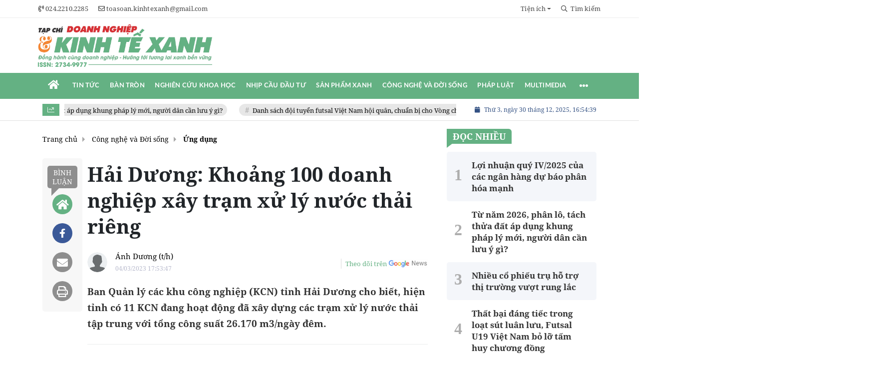

--- FILE ---
content_type: text/html; charset=UTF-8
request_url: https://doanhnghiepkinhtexanh.vn/hai-duong-khoang-100-doanh-nghiep-xay-tram-xu-ly-nuoc-thai-rieng-a14075.html
body_size: 29836
content:
<!DOCTYPE html>
<html lang="vi" xmlns="http://www.w3.org/1999/xhtml">
<head>
    <meta charset="utf-8"/>
    <meta http-equiv="X-UA-Compatible" content="IE=edge">
    <meta name="viewport" content="width=device-width, initial-scale=1.0, maximum-scale=5, user-scalable=1">
    <meta name="csrf-token" content="IXc8O26VKaeHoBHRdf1ZxrnHoRiCjf09FNmnNY6K">
    <link rel="icon" type="image/png" href="/uploads/images/setting/thangtapchidoanhnghiep/2021/10/01/logo-1633069838.png?ver=1766561182">

    
        <title>Hải Dương: Khoảng 100 doanh nghiệp xây trạm xử lý nước thải riêng</title>
<meta name="description" content="Ban Quản lý các khu công nghiệp (KCN) tỉnh Hải Dương cho biết, hiện tỉnh có 11 KCN đang hoạt động đã xây dựng các trạm xử lý nước thải tập trung với tổng công suất 26.170 m3/ngày đêm.">
<meta name="keywords" content="Hải Dương,Môi trường,bảo vệ môi trường,doanh nghiệp xây trạm xử lý nước thải riêng,trạm xử lý nước thải riêng">
<meta name="robots" content="index,follow">
<meta property="fb:app_id" content="2503419203077231">
<meta name="google-site-verification" content="fj591lp46v2tz3WJzPgT7Pzzg74XTKC29Az-diMpGdE">
<meta name="revisit-after" content="1 days">
<meta name="MobileOptimized" content="device-width">
<meta name="HandheldFriendly" content="true">
<meta name="format-detection" content="telephone=no">
<meta name="pubdate" content="2023-03-04T17:53:47.000000+07:00">
<meta property="article:published_time" content="2023-03-04T17:53:47.000000+07:00">
<meta name="lastmod" content="2023-03-04T17:53:47.000000+07:00">
<meta property="article:modified_time" content="2023-03-04T17:53:47.000000+07:00">
<link rel="canonical" href="https://doanhnghiepkinhtexanh.vn/hai-duong-khoang-100-doanh-nghiep-xay-tram-xu-ly-nuoc-thai-rieng-a14075.html"/>
<link rel="alternate" hreflang="vi-vn" href="https://doanhnghiepkinhtexanh.vn/hai-duong-khoang-100-doanh-nghiep-xay-tram-xu-ly-nuoc-thai-rieng-a14075.html"/>
<meta property="og:site_name" content="Tạp chí Doanh nghiệp & Kinh tế xanh" />
<meta property="og:type" content="article" />
<meta property="og:locale" content="vi_VN" />
<meta property="og:locale:alternate" content="vi_VN" />
<meta property="og:image:alt" content="Hải Dương: Khoảng 100 doanh nghiệp xây trạm xử lý nước thải riêng" />
<meta property="og:title" content="Hải Dương: Khoảng 100 doanh nghiệp xây trạm xử lý nước thải riêng" />
<meta property="og:description" content="Ban Quản lý các khu công nghiệp (KCN) tỉnh Hải Dương cho biết, hiện tỉnh có 11 KCN đang hoạt động đã xây dựng các trạm xử lý nước thải tập trung với tổng công suất 26.170 m3/ngày đêm." />
<meta property="og:url" content="https://doanhnghiepkinhtexanh.vn/hai-duong-khoang-100-doanh-nghiep-xay-tram-xu-ly-nuoc-thai-rieng-a14075.html" />
<meta property="og:image" content="https://doanhnghiepkinhtexanh.vn/zoom-share/1200x630/uploads/images/blog/HoangThiHa/2023/03/04/moi-trg-1677904122.jpg" />
<meta property="og:image:width" content="1200" />
<meta property="og:image:height" content="630" />


<script type="application/ld+json">{"@context":"https:\/\/schema.org","@type":"WebPage","name":"Tạp chí Doanh nghiệp & Kinh tế xanh","description":"Tin tức mới nhất 24h nóng nhất về doanh nghiệp, kinh tế xanh, tin nhanh môi trường, xây dựng - dịch vụ nông, lâm nghiệp Việt Nam","url":"https:\/\/doanhnghiepkinhtexanh.vn\/hai-duong-khoang-100-doanh-nghiep-xay-tram-xu-ly-nuoc-thai-rieng-a14075.html","image":"https:\/\/doanhnghiepkinhtexanh.vn\/uploads\/images\/setting\/huyhoang\/2025\/07\/23\/csmxh-1753257048.jpg"}</script><script type="application/ld+json">{"@context":"https:\/\/schema.org","@type":"Organization","name":"Tạp chí Doanh nghiệp & Kinh tế xanh","url":"https:\/\/doanhnghiepkinhtexanh.vn","logo":"https:\/\/doanhnghiepkinhtexanh.vn\/uploads\/images\/setting\/huyhoang\/2025\/07\/23\/chuan-1753257021.png","email":"toasoan.kinhtexanh@gmail.com","sameAs":"https:\/\/www.youtube.com\/channel\/UCajvZMhsTICBLjf2g1HbuEw"}</script>
                    <script type="application/ld+json">{"@context":"https://schema.org","@type":"NewsArticle","mainEntityOfPage":{"@type":"WebPage","@id":"https://doanhnghiepkinhtexanh.vn/hai-duong-khoang-100-doanh-nghiep-xay-tram-xu-ly-nuoc-thai-rieng-a14075.html"},"headline":"Hải Dương: Khoảng 100 doanh nghiệp xây trạm xử lý nước thải riêng","image":{"@type":"ImageObject","url":["/uploads/images/blog/HoangThiHa/2023/03/04/moi-trg-1677904122.jpg"]},"datePublished":"2023-03-04T17:53:47.000000+07:00","dateModified":"2023-03-04T17:53:47.000000+07:00","articleSection":"Công nghệ và Đời sống","creator":"","publisher":{"@type":"Organization","name":"","logo":{"@type":"ImageObject","url":"/uploads/images/setting/huyhoang/2025/07/23/chuan-1753257011.png"}},"description":"Ban Quản lý các khu công nghiệp (KCN) tỉnh Hải Dương cho biết, hiện tỉnh có 11 KCN đang hoạt động đã xây dựng các trạm xử lý nước thải tập trung với tổng công suất 26.170 m3/ngày đêm.","keywords":"Hải Dương,Môi trường,bảo vệ môi trường,doanh nghiệp xây trạm xử lý nước thải riêng,trạm xử lý nước thải riêng","author":{"@type":"Person","name":"Ánh Dương (t/h)"}}</script>
        
    <link rel="stylesheet" href="/themes/tinhte/public/css/app.css?v=1766561182" type="text/css" />
<noscript><link href="/themes/tinhte/public/css/app.css?v=1766561182" rel="stylesheet" type="text/css"></noscript>

    <link href="/themes/tinhte/public/css/detail.css?v=1766561182"
          rel="stylesheet" type="text/css"/>
    <link href="https://vjs.zencdn.net/7.10.2/video-js.min.css" rel="stylesheet"/>

        <style>
        :root {
            --site-content-width: 1140px;
            --color-primary: #64B183;
            --color-primary-rgb: 100, 177, 131;
            --color-secondary: #D63233;
            --color-secondary-rgb: 214, 50, 51;
            --header-bg-color: #fff;
            --header-text-color: #242424;
            --menu-bg-color: #fff;
            --menu-text-color: #FFFFFF;
            --menu-text-hover-color: #fff;
            --menu-background-hover-color: #64B183;
            --primary-font: NotoSerif, Arial, sans-serif;
            --heading-font: NotoSerif, Arial, sans-serif;
            --post-title-font: NotoSerif, Arial, sans-serif;
            --menu-font: Lato, Arial, sans-serif;
            --footer-bg-color: #FFFFFF;
            --footer-bg-secondary-color: #222;
            --footer-text-color: #000000;
            --copyright-bg-color: #000;
            --copyright-text-color: #d1d1d1;
            --menu-height: 50px;
            --menu-font-size: 14px;
            --menu-text-transform: uppercase;
            --mega-menu-columns: 5;
            --logo-header-width: 350px;
            --logo-mobile-width: 200px;
            --body-font-size: 16px;
            --h1:  clamp(30px, 2.4vw + 12px, 40px);
            --h2:  clamp(24px, 1.8vw + 8px, 28px);
            --h3:  clamp(20px, 1.2vw + 8px, 23px);
            --h4:  clamp(18px, 1.0vw + 6px, 20px);
            --h5:  17px;
            --h6:  16px;
            --lead: clamp(18px, 0.6vw + 14px, 20px);
            --paragraph: clamp(16px, 0.25vw + 15px, 18px);
            --small: 14px;
            --caption: 15px;
            --space-1: 8px;
            --space-2: 12px;
            --space-3: 16px;
            --space-4: 24px;
            --space-5: 32px;
            --space-6: 48px;
        }

        .count_cmt{
display:none !important;
}
#header_3 {
    z-index: 8;
}

@font-face {
  font-family: 'Roboto-Regular';
  src: url('/frontend/fonts/roboto_regular/roboto_regular.eot?#iefix') format('embedded-opentype'),  
  url('/frontend/fonts/roboto_regular/roboto_regular.woff2')  format('woff2'),
       url('/frontend/fonts/roboto_regular/roboto_regular.woff') format('woff'), 
       url('/frontend/fonts/roboto_regular/roboto_regular.ttf')  format('truetype'), 
       url('/frontend/fonts/roboto_regular/roboto_regular.svg#roboto_regular') format('svg');
  font-weight: normal;
  font-style: normal;
}

@font-face{
    font-family:'PlayfairDisplayBold';
    font-style:normal;
    font-weight:600;
    src:url("/frontend/fonts/PlayfairDisplayBold/PlayfairDisplayBold.ttf") format("truetype");
    
}
@font-face{
    font-family:'Merriweather';
    font-style:normal;
    font-weight:500;
    src:url("/frontend/fonts/Merriweather/Merriweather-Regular.ttf") format("truetype");
    
}
@font-face{
    font-family:'Merriweather';
    font-style:normal;
    font-weight:700;
    src:url("/frontend/fonts/Merriweather/Merriweather-Bold.ttf") format("truetype");
    
}

@font-face {
  font-family: 'NotoSerif';
  src: url('/frontend/fonts/NotoSerif/NotoSerif.woff')  format('woff'), url('/frontend/fonts/NotoSerif/NotoSerif.woff2')  format('woff2');
  font-weight: 400;
  font-style: normal;
}
@font-face {
    font-family: 'NotoSerif';
    src: url('/frontend/fonts/NotoSerif/NotoSerif-Bold.woff2') format('woff2'),
        url('/frontend/fonts/NotoSerif/NotoSerif-Bold.woff') format('woff');
    font-weight: 600;
    font-style: normal;
    font-display: swap;
}
.header-top-bar .menu>li>a img {
    width: 16px;
}
.category-popup {
    border-top:none !important;
}
.category-popup .category-menu>ul>li>a {
    color:#000000;
    font-weight: 500;
}
.horizontal-megamenu>.menu-item.is_home:hover >.menu-link{
    background:#b09965;
}


.title-box-category .parent-cat, .title-box-category .parent-cate , .widget-title .main-title{
    text-transform: uppercase;
}

.section-vedet .box-news-larger .description{
    font-size: 16px;
}
.box-cate-featured .item-news.full-thumb .title-news {
    font-size:18px;
    line-height: 24px;
}
.topbar-body .header-top-right .group-search{
margin-top:0;
}
.horizontal-megamenu>.menu-item>.menu-link, footer.footer-type-2 .menu_footer .menus>li>a {
     font-family: 'Roboto-Regular', Arial, Verdana, Helvetica, sans-serif;
     
}

.box-category.style-7 .title-box-category .inner-title {
    padding-top: 0;
    color: #fff;
    font-size: 22px;
}
.topbar-body .header-top-right .search {
    width: 100%;
    float: left;
}

.box-navigation .title a, .box-navigation span{
font-size:18px;
}
.tin_mau_vang_box {
    background: #dfdfdf;
}

#tin_noi_bat_6 .box-news-larger .thumb-art {
    width: 100%;
}
#tin_noi_bat_6 .tnb_meta {
    width: 100%;
    position: absolute;
    bottom: 0;
    padding: 25px;
    padding-left: 20%;
    background-color: rgba(0, 0, 0, 0.5);
    transition: all .3s;
    color: #ffffff;
    z-index: 2;
}

.wrapper-topstory .box-news-larger {
    position: relative;
}

.menu_footer .menus>li>a {
    text-align: left;
    color: rgb(221 0 38);
}
.footer_cf{
    background-color: #dd0026;
  color: #FFF;
    padding: 10px 0;
}
.header-top-right .search button[type=submit]{
    background-color: #dd0026;
}

.footer_cf a{
    color: #FFF;
}

.ndt-header .ndt-logo img {
      margin-top: 5px !important;
}


.ndt-header .promotions{
margin-top: 0;
}
.style_img_left .content .title {
    -webkit-line-clamp: 5;
    display: inline-block;
}
.breadcrumbs a {
    text-transform: uppercase;
}
.box-cate-featured .item-news .description {

    display: block;

}
.item-news-common p.meta-news {
    margin: 5px 0;
}



@media (max-width: 767px){
.footer_cf {

    text-align: left;
    padding-left: 15px;
}
.footer_cf p {
margin-bottom: 0px;
}
#header_3 .ndt-logo-mobile img {

    margin: 0;
float:left;

}
#header_3 .navbar-header {

}
.logo-footer img {

    max-height: 100px;

}
}



.header-top-right .news_hot_item {
    background-color: #00a751;
}

.header-top-right .news-new-item {
    background-color: #ed1d24;
}


.article-detail .article-content img {
        margin: 0 auto;
}

.title_button a{
    width: 135px;
}


@media (max-width: 992px)
{
#header_3 .nav>li>a {
text-align: left;
    padding-left: 40px;
}
#header_3 .open_sub {

    left: 0;

}
}

@media (min-width:1400px){
    .header-logo {
        height:70px
    }
    .horizontal-megamenu > .menu-item > .menu-link .nav-link-text {
        font-size:14px
    }
}


.box-quote .image-wrapper{
    display:none
}
.box-quote .box-news:after {
    content:"\f10e";
    font-family:'FontAwesome';
    color:#c5c5c5;
    position: absolute;
    bottom: -15px;
    right: 0;
}
.box-quote .box-news
{    margin-bottom: 15px;
    padding-bottom: 10px;
    
}
.box-quote .box-news:before {
    content:"";
    width:90%;
    height:1px;
    background: #c5c5c5;
    display: block;
    position: absolute;
    bottom: -5px;
    left: 0;
    
}
#hashtag-trending .has-marquee {
    -webkit-animation: marquee 85s linear infinite;
    animation: marquee 85s linear infinite;
}
.box-category.style-7 {
    background: var(--color-primary);
    padding: 0 15px;
    border-top: solid 8px #095e98;
    background: #0d202b;
    padding: 30px;
}
.header-type-1.bg-white .header-wrap-inner .header-bottom-row {
    border-bottom: 2px solid var(--color-primary);;
        border-top: 1px solid #e2e2e2;
    background: #f7f7f7;
}
.header-type-1.bg-white .header-wrap-inner .header-bottom-row .horizontal-megamenu>.menu-item:not(.is_home)>.menu-link .nav-link-text {
    color: #000;
    
}
.horizontal-megamenu>.menu-item.active>a {
    background: rgb(138 36 32);
}
.horizontal-megamenu>.menu-item.active>a .nav-link-text {
    color:#fff !important;
}
.header-type-1.bg-white .box-with-icon .info-box-icon {
    color: var(--color-primary);
}
.header-type-1.bg-white .header-wrap-inner .header-bottom-row .horizontal-megamenu>.menu-item.is_home >.menu-link .nav-link-text{
    color: var(--color-primary);
}
.header-type-1.bg-white .header-wrap-inner .header-bottom-row .horizontal-megamenu>.menu-item.is_home:hover >.menu-link .nav-link-text{
    color: #fff;
}
.header-type-1.bg-white .icon_menu .style_icon, .header-type-1.bg-white .info-box-content>* {
    color: var(--color-primary);
}
.header-type-1 .menu-item:hover>.menu-link {
    background:#d6d6d6;
}
.timestemp {
        color: #335183;
}
.header-type-1.bg-white .icon_menu .style_icon, .header-type-1.bg-white .icon_menu .style_icon:after, .header-type-1.bg-white .icon_menu .style_icon:before {
    background: var(--color-primary);;
}

.header-type-1.bg-white .header-wrap-inner .header-bottom-row .horizontal-megamenu>.menu-item>.menu-link:after {
    content: none;
}
.horizontal-megamenu>.menu-item>.menu-link .nav-link-text:after {
    content: none;
}
.horizontal-megamenu>.menu-item.active>.menu-link:after, .horizontal-megamenu>.menu-item:hover>.menu-link:after {
    width: 100%;
}
.horizontal-megamenu>.menu-item>.menu-link:after {
    content: "";
    position: absolute;
    bottom: 0;
    left: 0;
    width: 0;
    height: 3px;
    transition: width .4s cubic-bezier(.175,.885,.32,1.15);
    background-color: var(--color-primary);
}
.inner-section-media {
    background: #0d202b;
        overflow: hidden;
}
.section-multimedia.multimedia-4 .news-list-multimedia {
        padding-right: 15px;
    padding-left: 15px;
    padding-top: 15px;
}
.section-multimedia.multimedia-4 .box-news {
    margin-bottom: 0;
}

.widget-most-view .widget-title h6:after {
    content:none;
}

.widget-most-view .widget-title h6 span:before {
    content: "";
    width: 2px;
    height: 2px;
    background: var(--color-primary);
    position: absolute;
    left: 0;
    bottom: 2px;
    width: 5px;
    height: 16px;
}
.widget-most-view .widget-title h6{
    color: #000;
    background-color: transparent;
    padding:0
}
.widget-most-view .widget-title h6 span {
    position:relative;
        padding-left: 15px;
}
.title-box-category.default, .widget-title.default{
    border-bottom: solid 1px #F48633;
    height: 35px;
    display: flex;
    align-items: center;
}

.blogmultimediawidget .title-box-category.default{
    border-bottom: none;
    padding-bottom: 0;
}
.title-box-category.default .inner-title:before, .widget-title.default .inner-title:before {
    content: "";
    width: 2px;
    height: 2px;
    background: #F48633;
    position: absolute;
    left: 0;
    bottom: -7px;
    width: 8px;
    height: 30px;
}
.widget-title.style_9 .main-title:before {
    background: #F48633;
}
.title-box-category.default .inner-title,  .widget-title.default .inner-title{
    padding-left: 20px;
}
.multimedia-4 .title-box-category.default {
    margin-bottom: 0px;
}
/*.topbar_threadhot label {
        content: '';
    background: url(//static-znews.zadn.vn/images/stat.svg) no-repeat;
    background-size: contain;
    width: 24px;
    height: 24px;
        border-left: none;
}
.topbar_threadhot label i {
    display:none;
} */

.review-section .foru-containers {
        background-image: none;
    border-top: none;
}
.review-section .title-box-category.default {
    margin: 0;
}

.review-section {
    margin-top: 0;
    margin-bottom: 0;
}
.review-section .title-box-category.default .parent-cate, .review-section .widget-title.default .parent-cate {
    color: #000;
}
.review-section .main-content .threads .box-news .title a:hover {
    color:#ccc
}
.review-section .main-content {
    padding: 0 0px 12px;
    margin-top: 0;
}
.review-section .main-content .threads .box-news .title a {
    color: #000;
}
.review-section .main-content .threads::-webkit-scrollbar-thumb {
    border-radius: 10px;
    background-color: hsl(0deg 0% 80%);
}
.section-magazine {
    background: #095e98;
    background-image: linear-gradient(90deg,#044580,#005aab);
    padding: 30px 0;
}
.slick-carousel.carousel-nav-top .slick-next {
    right: 0;
    top: -38px;
}
.slick-carousel.carousel-nav-top .slick-prev {
    top: -38px;
    right: 40px;
    left: auto;
}
.image-wrapper>.image-small {
    padding-bottom: 66%;
}

.inner-section-video .title-box-category .inner-title{
    color: #000;
}
.section-magazine .album-list .article-item .album-type {
        background: #044783;
}


.section-magazine .album-list .article-item:hover .album-title>p  {
    color: var(--color-secondary);
}
.section-magazine .album-list .article-item:hover .album-type-icon, .section-magazine .album-list .article-item .album-title:before {
    background: var(--color-secondary);
}
.video .box-cate-featured-vertical.no-thumb .sub-news-cate .item:before {
    content: "\f144";
    width: 0;
    height: 0;
    font-size: 18px;
    background-color: transparent;
    position: absolute;
    left: 0;
    top: 18px;
    font-family:"Font Awesome\ 5 Pro";
        color: #383636;
}
.video .box-cate-featured-vertical.no-thumb .sub-news-cate .item {
    padding: 10px 0 10px 25px;
}
.video {
        background-color: #F7F7F7;
    padding: 15px;
}
.video .title a, .video .sub-news-cate .item a {
    color: #383636;
}
.section-bg-grey {
    background: #F7F7F7;
    padding: 15px;
}
.block-129 .title-box-category .parent-cate {
    background: #F7F7F7;
}
.tin_mega_store {
            background: #64B183;
    padding: 10px;
            border-top: none  !important;
}
.tin_mega_store .news-list a {
    color: #fff!important;
}
.tin_mega_store .number-top-view {
    font-style: italic;
}
.tin_mega_store .content {
    position: relative;
    padding-left: 45px;
    
}
.tin_mega_store .title-box-category {
    text-align:center;
}
.tin_mega_store  .title-box-category .parent-cate {
    float:none;
        font-size: 20px;
}
.tin_mega_store .title-box-category .inner-title:before {
    content:none;
}
.tin_mega_store .title-box-category.style_6 .inner-title {
    background: #29487d;
        color: #fff;
}
.icon_menu .style_icon {
    background: var(--color-primary);
}
.icon_menu .style_icon:after, .icon_menu .style_icon:before {
    position: absolute;
    display: block;
    left: 0;
    width: 100%;
    height: 2px;
    background: var(--color-primary);
    content: "";
    transition-duration: .3s,.3s;
    transition-delay: .3s,0s;
}
.meta-news .cat, .cat-in-thumb {
    display:none;
}
.article-detail .article-content {
    font-size: 17px;
    
}
.category-popup .category-menu>ul {
        justify-content: center;
}
.bia-bao .main-title {
        display:none;
}
.bia-bao .widget-title.default {
    border-bottom: solid 3px var(--color-primary);
    
}
.bia-bao .slick-carousel .slick-dots {
    top: -38px;
    right: 0;
    left: auto;
    text-align: right;
    bottom: auto;
}
.bia-bao .image-wrapper {
    border-radius:5px
}
.header-type-2 .header-bottom-row {
    border-bottom: 2px solid var(--color-primary);
    background: var(--color-primary);
}
.horizontal-megamenu>.menu-item>.menu-link .nav-link-text, .horizontal-megamenu>.menu-item.menu-more .info-box-icon {
    color: #fff;
}
.header-type-2 .menu-item.active:not(.is_home) >.menu-link {
        background: #ca0a0a;
}
.horizontal-megamenu>.menu-item.active>.menu-link .nav-link-text:after {
    content:none
}
.header-type-2 .horizontal-megamenu>.menu-item>.menu-link.link-home {
    width:45px
}
.group-links-groups {
    height: auto;
    overflow: visible;
    padding-right: 0;
}
.featured-news-horizontal {
    padding: 15px;
    background: #a2cab3;
    margin-top: -15px;
}
.multimedia-plus.multimedia-mobile {
    background: #feede1;
}
.tin_video_index .box-news-larger .content .title a {
    color: #000;
}
.section_video.video-type-2 .tin_video_index {
    background-color: #feede1;
}
.text-company {
    display:none;
}


.widget-poll .poll-question {
    font-weight: 700;
    font-size: 16px;
    font-family: "Merriweather", Arial;
}
#subscribe {
    background: #64b183;
    display:none;
}
#subscribe .btn-subcribe {
    background: #d63135;
    border: 1px solid #d73135;
}
.article-detail .article-content {
    font-family: NotoSerif, sans-serif !important;
    text-align: justify;
}
.article-detail .article-content * {
    font-family: NotoSerif, sans-serif !important;
    font-size: 19px;
    line-height: 1.65;
}
.article-detail em {
    font-size: 19px;
}
.article-detail .sapo {
    font-size: 19px;
    line-height: 32px;
}
.article-detail .article-content h4, .article-detail .article-content h4 * {
    font-size:18px !important;
    font-family: NotoSerif, sans-serif !important;
    line-height: 1.2;
}
.article-detail .article-content h2, .article-detail .article-content h2 * {
    font-size: 22px !important;
    font-family: NotoSerif, sans-serif !important;
    line-height: 1.2;
}
.article-detail .article-content h3, .article-detail .article-content h3 * {
    font-size:20.4px !important;
    font-family: NotoSerif, sans-serif !important;
    line-height: 1.2;
}
.article-detail .article-content h2, .article-detail .article-content h3, .article-detail .article-content h4 {
    font-family:  NotoSerif, sans-serif !important;
}
.box-category.style-9 .title-box-category.default {
    border: none;
}
.box-category.style-9 .title-box-category.default .inner-title:before {
    content: "\f8d9";
}
.horizontal-megamenu>.menu-item.is_home .menu-link .nav-link-text {
    color: #ffffff;
}
.extraInfo .author-meta , .extraInfo .view-count, .extraInfo .comment-count{
    display:none;
}
.title-box-category, .widget .widget-title {
    color: var(--color-secondary);
}
.meta-news .cat, .meta-news .time-public, .meta-news .view-count {
    font-size: 14px;
}

.title-box-category .sub-cate {
    font-size: 16px;
}
.section-vedet .sub-news-top .content>.title>a, .section-vedet .other-news .title-news, .box-featured-article .side .box-news .title {
        font-size: 18px;
}
.box-news>.content>.title>a:hover, .item-news .content .title a:hover {
    color: var(--color-secondary);
}
.box-cate-featured .item-news .title-news {
    -webkit-line-clamp: 6;
}
.article-detail .relate-container.type-2 ul li .title {
    font-size: 18px;
    line-height: 24px;
}
#promotion-93 {
    margin-bottom: 30px;
}

.box-cate-featured-v2 .wrap-sum-news, .box-cate-featured-v2 .article-sub-right, .moi_cap_nhat .style_img_left .content, .box-other-articles .style_img_left .content {
    display: flex;
    flex-direction: column;
}
.box-cate-featured .item-news .description, .moi_cap_nhat .style_img_left .content .description, .box-other-articles .description {
    order: 3;
}
.widget-most-view.type-default .item .article-title, .widget .article-title {
    font-size: 17px;
    display: block;
}
.widget-posts.type-2 .widget-content .item .info-wrapper .article-title {
    -webkit-line-clamp: 8;
}
.box-news-larger .content>.title {
    font-size: 24px;
}
.box-featured-article .description, .box-other-articles .description {
    font-size: 16px;
}
.widget-most-view.type-2 .item .article-title {
    font-size: 17px;
}
.widget-posts.type-2 .widget-content .item .image-wrapper {
    display: none;
}
.widget-posts.type-2 .widget-content .item .info-wrapper {
    margin-right: 0;
}
.box-featured-article .description, .box-other-articles .description {
    -webkit-line-clamp: 6;
}
#call-to-action .icon-box-wrapper .icon-box-icon {
    order: 2;
}

#call-to-action .icon-box-wrapper .icon-box-icon .elementor-icon {
    color: #fff;
    margin-right: 0;
}
.border-top {
  position: relative;
  padding-top: 20px;
}
.border-top:before {
  width: auto;
  background: #e5e5e5;
  height: 1px;
  position: absolute;
  top: 0;
  left: 15px;
  right: 15px;
  content: '';
}
.site-header__tool .social {
    display:none;
}
.title-box-category.style_6 .main-title:after, .title-box-category.style_6 .main-title:before, .title-box-category.style_6 .parent-cate:after, .title-box-category.style_6 .parent-cate:before, .widget-title.style_6 .main-title:after, .widget-title.style_6 .main-title:before, .widget-title.style_6 .parent-cate:after, .widget-title.style_6 .parent-cate:before {
    background: #ffffff;
}
@media (min-width: 1200px){
    .header-logo {
    height: 95px;
    max-height:95px;
    }
}
@media screen and (max-width: 991px){
    .box-with-icon .info-box-icon {
    color: var(--color-primary);
    background: none;
}
}

@media screen and (min-width: 991px){
    #call-to-action .icon-box-wrapper .icon-box-content {
    flex-grow: 0;
    margin-right: 15px;
}
    .box-cate-featured .item-news .title-news, .box-cate-featured-v2 .sub-news-cate .item-news .title-news {
    font-size: 18px;
    line-height: 24px;
}
.box-other-articles .box-news .title, .box-other-articles .item-news .title{
    font-size: 22px;
    line-height: 28px;
}
    .title-box-category .parent-cate {
        min-width:280px;
    }
    .header-wrap-inner {
        display: flex;
        flex-direction: column;
    }
    .header-type-2 .home_topbar {
       order: 3;
    }
    .section_container.blogcolumn11widget{
        border-bottom: 1px solid #e5e5e5;
    }
    .header-wrap-inner.sticky .header-top-row {
    display:none;
    }
   .header-type-2 .header-logo {
    max-height: 110px;
    height: auto;
  }
.moi_cap_nhat .item-news .style_img_left .title {
    font-size: 22px;
    line-height: 30px;
        margin: 0;
}
  .moi_cap_nhat .style_img_left .content .description {
          font-size: 16px;
              margin: 0;
  }
}
@media screen and (max-width: 480px) {
    .title-box-category.default {
       border-bottom: solid 2px #f38634;
    }
}

.box-category.style-9:before {
  
    background: #64b183;
}
.the-article-header .header-overlay {
    display:none;
}
.wnquote:after {
    content: "\201D";
    bottom: -76px;
    right: 10px;
}
.wnquote:before {
    content: "\201C";
    top: -45px;
    left: 10px;
}
.block-129 .widget-content{
    background: #a2cab3;
    padding: 15px;
}
.block-partners {
    padding: 20px 0 20px;
    margin-bottom: 15px;
}
.newspaper-details-info .description, .newspaper-metadata .metadata-item:last-child
 {
    display: none;
}
.block-partners .title-box-category.default {
    justify-content: center;
    text-align: center;
}    </style>
    <script>
        var WN_Data = {
            app_url: "https://doanhnghiepkinhtexanh.vn",
            prefix_url: "",
            full_url: "https://doanhnghiepkinhtexanh.vn",
            locale: "vi",
            user_id: null,
            user: null,
            session_id: "RhbOqnCksA9yLUebNWEn0zfU5L1KynVBIlzKu6S4"        };

    </script>
    
        <script>
        window.toc_config = {
            toc_count: 3,
            toc_allow: ["h2","h3"],
            toc_title: "Mục lục",
            toc_header_show: "1",
        }
    </script>

            <!-- Google tag (gtag.js) -->
<script async src="https://www.googletagmanager.com/gtag/js?id=G-H9343SLQ8F"></script>
<script>
  window.dataLayer = window.dataLayer || [];
  function gtag(){dataLayer.push(arguments);}
  gtag('js', new Date());

  gtag('config', 'G-H9343SLQ8F');
</script>        <script async src="https://pagead2.googlesyndication.com/pagead/js/adsbygoogle.js?client=pub-6488612448809020"
        crossorigin="anonymous"></script>
        </head>
<body
    class="  layout_wide layout-type-standard"     data-spy=&quot;scroll&quot; data-target=&quot;#toc_detail&quot;
    >
<div id="app">
                
            <header class="header-wrap header-type-2 ">
    <form id="logout-form" action="https://doanhnghiepkinhtexanh.vn/logout" method="POST" style="display: none;">
        <input type="hidden" name="_token" value="IXc8O26VKaeHoBHRdf1ZxrnHoRiCjf09FNmnNY6K">
    </form>
        <div class="header-wrap-inner">
        <div class="header-top-bar top-bar-1">
        <div class="container">
            <div class="row flex-row justify-content-between top-bar-inner">
                <div class="whb-column header-column-left">
                    <div class="wd-header-nav">
                        <ul class="menu">
                                                                                    <li>
                                <a href="tel:024.2210.2285">
                                    <i class="far fa-phone-volume"></i>
                                    <span>024.2210.2285</span>
                                </a>
                            </li>
                                                                                    <li>
                                <a href="mailto:toasoan.kinhtexanh@gmail.com">
                                    <i class="far fa-envelope"></i>
                                    <span>toasoan.kinhtexanh@gmail.com</span>
                                </a>
                            </li>
                                                    </ul>
                    </div>
                </div>
                <div class="whb-column header-column-right">
                    <ul  class="menu menu-top-bar">
                    <li class="menu-item dropdown menu-item-default">
            <a href="#"  class="dropdown-toggle" id="dropdownMenuLink" role="button" data-toggle="dropdown" data-display="static" aria-expanded="false"  title="Tiện ích">
                                                <span class="nav-link-text">Tiện ích</span>
                            </a>
                        <div class="dropdown-menu dropdown-menu-right" aria-labelledby="dropdownMenuLink">
                                <a class="dropdown-item "  title="Lịch âm" href="/tien-ich/lich-am">Lịch âm</a>
                                <a class="dropdown-item "  title="Giá vàng" href="/tien-ich/gia-vang-hom-nay">Giá vàng</a>
                                <a class="dropdown-item "  title="Tết nguyên đán" href="/tien-ich/dem-nguoc-tet-nguyen-dan">Tết nguyên đán</a>
                            </div>
                    </li>
        
            </ul>
                    <ul class="menu">
                                                <li class="cursor-pointer text-center show-search-form">
                            <div class="box-icon-wrapper">
                                <span><i class="far fa-search"></i> Tìm kiếm</span>
                            
                            </div>
                                                        <div class="tdb-drop-down-search" aria-labelledby="td-header-search-button">
                                <div class="tdb-drop-down-search-inner">
                                    <form method="get" class="tdb-search-form" action="https://doanhnghiepkinhtexanh.vn/tim-kiem.html">
                                        <div class="tdb-search-form-inner">
                                            <input class="tdb-head-search-form-input" type="text" value=""
                                                name="keyword" placeholder="Tìm kiếm..." autocomplete="off">
                                            <button class="wpb_button wpb_btn-inverse btn tdb-head-search-form-btn"
                                                    type="submit">
                                                <span>Tìm kiếm</span>
                                            </button>
                                        </div>
                                    </form>
                                    <div class="tdb-aj-search"></div>
                                </div>
                            </div>
                                                    </li>
                                                                    </ul>
                                                                                </div>
            </div>
        </div>
    </div>
        <div class="header-top-row whb-flex-flex-right">
            <div class="container">
                <div class="flex-row flex-nowrap justify-content-between general-header-inner">
                    <div class="whb-column header-column-left whb-visible-lg">
                        <div class="site-logo">
    <a title="Tạp chí Doanh nghiệp &amp; Kinh tế xanh" href="/" class="header-logo" style="width: 350px">
                <img width="350" height="70" src="/uploads/images/setting/huyhoang/2025/07/23/chuan-1753257011.png?ver=1766561182" alt="Tạp chí Doanh nghiệp &amp; Kinh tế xanh">
    </a>
</div>                    </div>
                    
                    <div class="header-column-right whb-column whb-visible-lg">
                                                
                        
                                                                    </div>

                                        <div class="whb-column mobile-left whb-hidden-lg">
                        <div class="mobile-logo">
                            <a title="Tạp chí Doanh nghiệp &amp; Kinh tế xanh" href="/" class="header-logo" style="width: 200px;">
                <img src="/uploads/images/setting/huyhoang/2025/07/23/chuan-1753257016.png?ver=1766561182" alt="Tạp chí Doanh nghiệp &amp; Kinh tế xanh" width="200" height="50">
    </a>                        </div>
                    </div>
                    
                    <div class="whb-column mobile-right whb-hidden-lg">
                        <div class="woodmart-info-box cursor-pointer text-center">
                            <div class="box-icon-wrapper  box-with-icon box-icon-simple">
                                <a href="tel:024.2210.2285" class="info-box-icon">
                                    <i class="fal fa-phone-volume"></i>
                                </a>
                            </div>

                        </div>
                        <div class="woodmart-info-box cursor-pointer text-center">
                            <div class="box-icon-wrapper  box-with-icon box-icon-simple">
                                <a href="mailto:toasoan.kinhtexanh@gmail.com" class="info-box-icon">
                                    <i class="fal fa-envelope"></i>
                                </a>
                            </div>

                        </div>
                        <div class="woodmart-info-box cursor-pointer text-center show-search-form">
                            <div class="box-icon-wrapper  box-with-icon box-icon-simple">
                                <div class="info-box-icon">
                                    <i class="fal fa-search"></i>
                                </div>
                            </div>
                            <div class="tdb-drop-down-search" aria-labelledby="td-header-search-button">
                                <div class="tdb-drop-down-search-inner">
                                    <form method="get" class="tdb-search-form" action="https://doanhnghiepkinhtexanh.vn/tim-kiem.html">
                                        <div class="tdb-search-form-inner">
                                            <input class="tdb-head-search-form-input" type="text" value=""
                                                   name="keyword" placeholder="Tìm kiếm..." autocomplete="off">
                                            <button class="wpb_button wpb_btn-inverse btn tdb-head-search-form-btn"
                                                    type="submit">
                                                <span>Tìm kiếm</span>
                                            </button>
                                        </div>
                                    </form>
                                    <div class="tdb-aj-search"></div>
                                </div>
                            </div>
                        </div>
                                                <div class="mobile-nav-icon mobile-trigger">
                            <div class="icon_menu"><span class="style_icon"></span></div>
                        </div>
                    </div>
                                    </div>
            </div>
        </div>
        <div class="home_topbar">
    <div class="container">

        <div class="topbar-body">
            <div class="row">
                <div class="topbar_threadhot col-lg-9 col-12">
                    <div id="widget-ticker">
                                                    <span class="label f-rbs"><i class="fal fa-chart-line" aria-hidden="true"></i></span>
                            <div id="hashtag-trending" class="timeline">
                                                                <ul class="has-marquee">
                                                                                                    <li class="hash-tag-item">
                                                                                    <a href="https://doanhnghiepkinhtexanh.vn/tu-nam-2026-phan-lo-tach-thua-dat-ap-dung-khung-phap-ly-moi-nguoi-dan-can-luu-y-gi-a42952.html" title="Từ năm 2026, phân lô, tách thửa đất áp dụng khung pháp lý mới, người dân cần lưu ý gì?">
                                                Từ năm 2026, phân lô, tách thửa đất áp dụng khung pháp lý mới, người dân cần lưu ý gì?
                                            </a>
                                                                            </li>
                                                                    <li class="hash-tag-item">
                                                                                    <a href="https://doanhnghiepkinhtexanh.vn/danh-sach-doi-tuyen-futsal-viet-nam-hoi-quan-chuan-bi-cho-vong-chung-ket-futsal-chau-a-2026-a42963.html" title="Danh sách đội tuyển futsal Việt Nam hội quân, chuẩn bị cho Vòng chung kết Futsal châu Á 2026">
                                                Danh sách đội tuyển futsal Việt Nam hội quân, chuẩn bị cho Vòng chung kết Futsal châu Á 2026
                                            </a>
                                                                            </li>
                                                                    <li class="hash-tag-item">
                                                                                    <a href="https://doanhnghiepkinhtexanh.vn/that-bai-dang-tiec-trong-loat-sut-luan-luu-futsal-u19-viet-nam-bo-lo-tam-huy-chuong-dong-a42959.html" title="Thất bại đáng tiếc trong loạt sút luân lưu, Futsal U19 Việt Nam bỏ lỡ tấm huy chương đồng">
                                                Thất bại đáng tiếc trong loạt sút luân lưu, Futsal U19 Việt Nam bỏ lỡ tấm huy chương đồng
                                            </a>
                                                                            </li>
                                                                    <li class="hash-tag-item">
                                                                                    <a href="https://doanhnghiepkinhtexanh.vn/loi-nhuan-quy-iv2025-cua-cac-ngan-hang-du-bao-phan-hoa-manh-a42938.html" title="Lợi nhuận quý IV/2025 của các ngân hàng dự báo phân hóa mạnh">
                                                Lợi nhuận quý IV/2025 của các ngân hàng dự báo phân hóa mạnh
                                            </a>
                                                                            </li>
                                                                    <li class="hash-tag-item">
                                                                                    <a href="https://doanhnghiepkinhtexanh.vn/dgc-tang-tran-bat-chap-thi-truong-giam-toc-a42949.html" title="Nhiều cổ phiếu trụ hỗ trợ thị trường vượt rung lắc">
                                                Nhiều cổ phiếu trụ hỗ trợ thị trường vượt rung lắc
                                            </a>
                                                                            </li>
                                                                    <li class="hash-tag-item">
                                                                                    <a href="https://doanhnghiepkinhtexanh.vn/vietlott-mega-645-ket-qua-xo-so-vietlott-hom-nay-ngay-30122025-a42947.html" title="Vietlott Power 6/55 Kết quả xổ số Vietlott hôm nay ngày 30/12/2025">
                                                Vietlott Power 6/55 Kết quả xổ số Vietlott hôm nay ngày 30/12/2025
                                            </a>
                                                                            </li>
                                                                                                </ul>
                                                            </div>
                                            </div>
                </div>
                                <div class="col-lg-3 col-12 d-flex align-items-center">
                     
                                        <div class="timestemp">
                        <i class="fa fa-calendar" aria-hidden="true"></i>  <div id="clock" class="smallfont" style="margin-left:5px;">Thứ 6, ngày 16 tháng 8, 2019, 8:36:21 Chiều</div>
                    </div>
                                                        </div>
                            </div>
        </div>
    </div>
</div>
<div class="clearfix"></div>
        <div class="header-bottom-row whb-visible-lg">
        <div class="container">
        <div class="row">
     
            <nav class="navbar navbar-expand-sm navbar-expand-full ">
                                <ul  class="navbar-nav menu-container horizontal-megamenu main-menu hover_simple">
        <li class="menu-item is_home hidden-xs">
        <a title="Trang chủ" href="https://doanhnghiepkinhtexanh.vn" class="menu-link link-home" rel="noopener">
            <span class="nav-link-text"><i class="fa fa-home" aria-hidden="true"></i></span>
        </a>
    </li>
                <li class="menu-item menu-item-default  ">
            <a class="menu-link" href="https://doanhnghiepkinhtexanh.vn/c/tin-tuc"  title="Tin tức" rel="noopener">
                                                    <span class="nav-link-text">Tin tức</span>
                            </a>
                                            <ul  class="sub-menu">
            <li class="sub-menu-item menu-item-default  ">
            <a class="menu-link" href="https://doanhnghiepkinhtexanh.vn/c/dai-hoi-dang-cac-cap"  title="Đại hội Đảng các cấp" rel="noopener">
                                                    <span class="nav-link-text">Đại hội Đảng các cấp</span>
                            </a>
                    </li>
            <li class="sub-menu-item menu-item-default  ">
            <a class="menu-link" href="https://doanhnghiepkinhtexanh.vn/c/trong-nuoc"  title="Trong nước" rel="noopener">
                                                    <span class="nav-link-text">Trong nước</span>
                            </a>
                    </li>
            <li class="sub-menu-item menu-item-default  ">
            <a class="menu-link" href="https://doanhnghiepkinhtexanh.vn/c/the-gioi"  title="Thế giới" rel="noopener">
                                                    <span class="nav-link-text">Thế giới</span>
                            </a>
                    </li>
            <li class="sub-menu-item menu-item-default  ">
            <a class="menu-link" href="https://doanhnghiepkinhtexanh.vn/c/dia-phuong"  title="Địa phương" rel="noopener">
                                                    <span class="nav-link-text">Địa phương</span>
                            </a>
                    </li>
            <li class="sub-menu-item menu-item-default   last-item">
            <a class="menu-link" href="https://doanhnghiepkinhtexanh.vn/c/hiep-hoi"  title="Hiệp hội" rel="noopener">
                                                    <span class="nav-link-text">Hiệp hội</span>
                            </a>
                    </li>
    </ul>
                    </li>
            <li class="menu-item menu-item-default  ">
            <a class="menu-link" href="https://doanhnghiepkinhtexanh.vn/c/ban-tron"  title="Bàn tròn" rel="noopener">
                                                    <span class="nav-link-text">Bàn tròn</span>
                            </a>
                                            <ul  class="sub-menu">
            <li class="sub-menu-item menu-item-default  ">
            <a class="menu-link" href="https://doanhnghiepkinhtexanh.vn/c/suu-tam-bien-dich-khao-cuu"  title="Sưu tầm - Biên dịch - Khảo cứu" rel="noopener">
                                                    <span class="nav-link-text">Sưu tầm - Biên dịch - Khảo cứu</span>
                            </a>
                    </li>
            <li class="sub-menu-item menu-item-default  ">
            <a class="menu-link" href="https://doanhnghiepkinhtexanh.vn/c/nghien-cuu-trao-doi"  title="Nghiên cứu - Trao đổi" rel="noopener">
                                                    <span class="nav-link-text">Nghiên cứu - Trao đổi</span>
                            </a>
                    </li>
            <li class="sub-menu-item menu-item-default   last-item">
            <a class="menu-link" href="https://doanhnghiepkinhtexanh.vn/c/van-hoa-doanh-nghiep"  title="Văn hóa – Doanh nghiệp" rel="noopener">
                                                    <span class="nav-link-text">Văn hóa – Doanh nghiệp</span>
                            </a>
                    </li>
    </ul>
                    </li>
            <li class="menu-item menu-item-default  ">
            <a class="menu-link" href="https://doanhnghiepkinhtexanh.vn/c/nghien-cuu-khoa-hoc"  title="Nghiên cứu khoa học" rel="noopener">
                                                    <span class="nav-link-text">Nghiên cứu khoa học</span>
                            </a>
                                            <ul  class="sub-menu">
            <li class="sub-menu-item menu-item-default  ">
            <a class="menu-link" href="https://doanhnghiepkinhtexanh.vn/c/thong-tin-toa-soan"  title="Thông tin toà soạn" rel="noopener">
                                                    <span class="nav-link-text">Thông tin toà soạn</span>
                            </a>
                    </li>
            <li class="sub-menu-item menu-item-default   last-item">
            <a class="menu-link" href="https://doanhnghiepkinhtexanh.vn/c/ket-qua-nghien-cuu"  title="Kết quả nghiên cứu" rel="noopener">
                                                    <span class="nav-link-text">Kết quả nghiên cứu</span>
                            </a>
                    </li>
    </ul>
                    </li>
            <li class="menu-item menu-item-default  ">
            <a class="menu-link" href="https://doanhnghiepkinhtexanh.vn/c/nhip-cau-dau-tu"  title="Nhịp cầu đầu tư" rel="noopener">
                                                    <span class="nav-link-text">Nhịp cầu đầu tư</span>
                            </a>
                                            <ul  class="sub-menu">
            <li class="sub-menu-item menu-item-default  ">
            <a class="menu-link" href="https://doanhnghiepkinhtexanh.vn/c/chinh-sach"  title="Chính sách" rel="noopener">
                                                    <span class="nav-link-text">Chính sách</span>
                            </a>
                    </li>
            <li class="sub-menu-item menu-item-default  ">
            <a class="menu-link" href="https://doanhnghiepkinhtexanh.vn/c/thi-truong"  title="Thị trường" rel="noopener">
                                                    <span class="nav-link-text">Thị trường</span>
                            </a>
                    </li>
            <li class="sub-menu-item menu-item-default  ">
            <a class="menu-link" href="https://doanhnghiepkinhtexanh.vn/c/tai-chinh"  title="Tài chính" rel="noopener">
                                                    <span class="nav-link-text">Tài chính</span>
                            </a>
                    </li>
            <li class="sub-menu-item menu-item-default   last-item">
            <a class="menu-link" href="https://doanhnghiepkinhtexanh.vn/c/bat-dong-san"  title="Bất động sản" rel="noopener">
                                                    <span class="nav-link-text">Bất động sản</span>
                            </a>
                    </li>
    </ul>
                    </li>
            <li class="menu-item menu-item-default  ">
            <a class="menu-link" href="https://doanhnghiepkinhtexanh.vn/c/san-pham-xanh"  title="Sản phẩm xanh" rel="noopener">
                                                    <span class="nav-link-text">Sản phẩm xanh</span>
                            </a>
                                            <ul  class="sub-menu">
            <li class="sub-menu-item menu-item-default  ">
            <a class="menu-link" href="https://doanhnghiepkinhtexanh.vn/c/sieu-thi"  title="Siêu thị" rel="noopener">
                                                    <span class="nav-link-text">Siêu thị</span>
                            </a>
                    </li>
            <li class="sub-menu-item menu-item-default  ">
            <a class="menu-link" href="https://doanhnghiepkinhtexanh.vn/c/quay-ocop"  title="Quầy OCOP" rel="noopener">
                                                    <span class="nav-link-text">Quầy OCOP</span>
                            </a>
                    </li>
            <li class="sub-menu-item menu-item-default   last-item">
            <a class="menu-link" href="https://doanhnghiepkinhtexanh.vn/c/cam-nang-nong-nghiep"  title="Cẩm nang nông nghiệp" rel="noopener">
                                                    <span class="nav-link-text">Cẩm nang nông nghiệp</span>
                            </a>
                    </li>
    </ul>
                    </li>
            <li class="menu-item menu-item-default  ">
            <a class="menu-link" href="https://doanhnghiepkinhtexanh.vn/c/cong-nghe-va-doi-song"  title="Công nghệ và Đời sống" rel="noopener">
                                                    <span class="nav-link-text">Công nghệ và Đời sống</span>
                            </a>
                                            <ul  class="sub-menu">
            <li class="sub-menu-item menu-item-default  ">
            <a class="menu-link" href="https://doanhnghiepkinhtexanh.vn/c/chuyen-doi-so"  title="Chuyển đổi số" rel="noopener">
                                                    <span class="nav-link-text">Chuyển đổi số</span>
                            </a>
                    </li>
            <li class="sub-menu-item menu-item-default  ">
            <a class="menu-link" href="https://doanhnghiepkinhtexanh.vn/c/ung-dung"  title="Ứng dụng" rel="noopener">
                                                    <span class="nav-link-text">Ứng dụng</span>
                            </a>
                    </li>
            <li class="sub-menu-item menu-item-default  ">
            <a class="menu-link" href="https://doanhnghiepkinhtexanh.vn/c/chuyen-dong-xanh"  title="Chuyển động xanh" rel="noopener">
                                                    <span class="nav-link-text">Chuyển động xanh</span>
                            </a>
                    </li>
            <li class="sub-menu-item menu-item-default   last-item">
            <a class="menu-link" href="https://doanhnghiepkinhtexanh.vn/c/van-hoa-the-thao"  title="Văn hóa - Thể thao" rel="noopener">
                                                    <span class="nav-link-text">Văn hóa - Thể thao</span>
                            </a>
                                            <ul  class="sub-menu">
            <li class="sub-menu-item menu-item-default  ">
            <a class="menu-link" href="https://doanhnghiepkinhtexanh.vn/c/nhan-vat"  title="Nhân vật" rel="noopener">
                                                    <span class="nav-link-text">Nhân vật</span>
                            </a>
                    </li>
            <li class="sub-menu-item menu-item-default  ">
            <a class="menu-link" href="https://doanhnghiepkinhtexanh.vn/c/the-thao"  title="Thể thao" rel="noopener">
                                                    <span class="nav-link-text">Thể thao</span>
                            </a>
                    </li>
            <li class="sub-menu-item menu-item-default   last-item">
            <a class="menu-link" href="https://doanhnghiepkinhtexanh.vn/c/du-lich"  title="Du lịch" rel="noopener">
                                                    <span class="nav-link-text">Du lịch</span>
                            </a>
                    </li>
    </ul>
                    </li>
    </ul>
                    </li>
            <li class="menu-item menu-item-default  ">
            <a class="menu-link" href="https://doanhnghiepkinhtexanh.vn/c/phap-luat"  title="Pháp luật" rel="noopener">
                                                    <span class="nav-link-text">Pháp luật</span>
                            </a>
                                            <ul  class="sub-menu">
            <li class="sub-menu-item menu-item-default  ">
            <a class="menu-link" href="https://doanhnghiepkinhtexanh.vn/c/pho-bien-phap-luat"  title="Phổ biến pháp luật" rel="noopener">
                                                    <span class="nav-link-text">Phổ biến pháp luật</span>
                            </a>
                    </li>
            <li class="sub-menu-item menu-item-default   last-item">
            <a class="menu-link" href="https://doanhnghiepkinhtexanh.vn/c/ban-doc-phap-ly"  title="Bạn đọc - Pháp lý" rel="noopener">
                                                    <span class="nav-link-text">Bạn đọc - Pháp lý</span>
                            </a>
                    </li>
    </ul>
                    </li>
            <li class="menu-item menu-item-default   last-item">
            <a class="menu-link" href="https://doanhnghiepkinhtexanh.vn/c/multimedia"  title="Multimedia" rel="noopener">
                                                    <span class="nav-link-text">Multimedia</span>
                            </a>
                    </li>
            <li class="menu-item menu-more">
        <div data-toggle="dropdown" class="menu-link woodmart-info-box">
            <div class="box-icon-wrapper  box-with-icon box-icon-simple">
                <span class="info-box-icon">
                    <i class="fas fa-ellipsis-h"></i>
                </span>
            </div>
        </div>

        <div class="dropdown-menu dropdown-fullwidth category-popup"
            aria-labelledby="dropdownMenuButton">
                                    <ul class="channels-menu">
                                <li>
                    <a href="https://doanhnghiepkinhtexanh.vn/video" title="Video" class="notranslate">
                        <span class="icon mr-3 d-flex">
                            <svg xmlns="http://www.w3.org/2000/svg" width="24" height="24"
                                viewBox="0 0 24 24">
                                <g id="Group_1919" data-name="Group 1919" transform="translate(-27 -602)">
                                    <rect id="Rectangle_1674" data-name="Rectangle 1674" width="24"
                                        height="24" transform="translate(27 602)" fill="#e8e8e8"
                                        opacity="0"></rect>
                                    <path id="play_1_" data-name="play (1)"
                                        d="M10.109,20.218A10.109,10.109,0,0,1,2.96,2.96a10.109,10.109,0,0,1,14.3,14.3,10.043,10.043,0,0,1-7.148,2.961Zm0-18.639a8.53,8.53,0,1,0,8.53,8.53A8.54,8.54,0,0,0,10.109,1.579ZM7.068,15.119V5.17l8.01,5Zm1.58-7.1v4.268l3.437-2.124Zm0,0"
                                        transform="translate(29 604.001)" fill="#008837"></path>
                                </g>
                            </svg>
                        </span>
                        <span>Video</span>
                    </a>
                </li>
                                                <li>
                    <a href="https://doanhnghiepkinhtexanh.vn/photo" title="Ảnh">
                        <span class="icon mr-3 d-flex">
                            <svg xmlns="http://www.w3.org/2000/svg" width="24" height="24"
                                viewBox="0 0 24 24">
                                <g id="Group_1920" data-name="Group 1920" transform="translate(-202 -602)">
                                    <rect id="Rectangle_1675" data-name="Rectangle 1675" width="24"
                                        height="24" transform="translate(202 602)" fill="#e8e8e8"
                                        opacity="0"></rect>
                                    <g id="picture" transform="translate(205.163 570.199)">
                                        <g id="Group_1562" data-name="Group 1562"
                                            transform="translate(0 35.801)">
                                            <g id="Group_1561" data-name="Group 1561"
                                                transform="translate(0 0)">
                                                <path id="Path_741" data-name="Path 741"
                                                    d="M16.08,35.8H2.137A2.139,2.139,0,0,0,0,37.938v11.4a2.139,2.139,0,0,0,2.137,2.137H16.08a2.139,2.139,0,0,0,2.137-2.137v-11.4A2.139,2.139,0,0,0,16.08,35.8Zm.712,13.533a.713.713,0,0,1-.712.712H2.137a.713.713,0,0,1-.712-.712V45.85l3.036-4.437L5.886,43.2l-3.6,5.177,1.169.814,4.409-6.338,4.661,6.059h4.268Zm0-1.852H13.226l-5.42-7.046-1.071,1.54L4.371,39.021,1.425,43.328v-5.39a.713.713,0,0,1,.712-.712H16.08a.713.713,0,0,1,.712.712Z"
                                                    transform="translate(0 -35.801)" fill="#008837"></path>
                                            </g>
                                        </g>
                                        <g id="Group_1564" data-name="Group 1564"
                                            transform="translate(11.308 38.365)">
                                            <g id="Group_1563" data-name="Group 1563"
                                                transform="translate(0 0)">
                                                <path id="Path_742" data-name="Path 742"
                                                    d="M319.962,107.866A2.137,2.137,0,1,0,322.1,110,2.139,2.139,0,0,0,319.962,107.866Zm0,2.849a.712.712,0,1,1,.712-.712A.713.713,0,0,1,319.962,110.715Z"
                                                    transform="translate(-317.825 -107.866)" fill="#008837">
                                                </path>
                                            </g>
                                        </g>
                                    </g>
                                </g>
                            </svg>
                        </span>
                        <span>Ảnh</span>
                    </a>
                </li>
                                                <li>
                    <a href="https://doanhnghiepkinhtexanh.vn/podcast" title="Podcasts">
                        <span class="icon mr-3 d-flex">
                            <i class="far fa-headphones"></i>
                        </span>
                        <span>Podcasts</span>
                    </a>
                </li>
                                                <li>
                    <a href="https://doanhnghiepkinhtexanh.vn/infographic" title="Infographic" class="notranslate">
                        <span class="icon mr-3 d-flex">
                            <svg xmlns="http://www.w3.org/2000/svg" width="24" height="24"
                                viewBox="0 0 24 24">
                                <g id="Group_1921" data-name="Group 1921" transform="translate(-27 -655)">
                                    <rect id="Rectangle_1676" data-name="Rectangle 1676" width="24"
                                        height="24" transform="translate(27 655)" fill="#e8e8e8"
                                        opacity="0"></rect>
                                    <g id="pie-chart" transform="translate(29.429 658)">
                                        <g id="Group_1565" data-name="Group 1565">
                                            <path id="Path_743" data-name="Path 743"
                                                d="M15.939,2.735a9.337,9.337,0,0,0-13.2,13.2,9.337,9.337,0,0,0,13.2-13.2ZM17.192,8.73l-3.715,3.715-1.033-1.033L16.86,7A7.825,7.825,0,0,1,17.192,8.73Zm-.949-3.18L11.412,10.38,10.354,9.323l5.029-5.029A7.91,7.91,0,0,1,16.243,5.549ZM10.066,1.493a7.826,7.826,0,0,1,1.6.316L10.066,3.4Zm0,3.974L13.11,2.423a7.909,7.909,0,0,1,1.239.841L10.066,7.547ZM9.337,17.215A7.878,7.878,0,0,1,8.607,1.493V9.639L14.365,15.4A7.842,7.842,0,0,1,9.337,17.215Zm6.06-2.85-.889-.889,2.544-2.544A7.855,7.855,0,0,1,15.4,14.365Z"
                                                fill="#008837"></path>
                                        </g>
                                    </g>
                                </g>
                            </svg>
                        </span>
                        <span>Infographic</span>
                    </a>
                </li>
                                                <li>
                    <a href="https://doanhnghiepkinhtexanh.vn/emagazine" title="eMagazine">
                        <span class="icon mr-3 d-flex">
                            <svg xmlns="http://www.w3.org/2000/svg" width="24" height="24"
                                viewBox="0 0 24 24">
                                <g id="Group_1922" data-name="Group 1922" transform="translate(-202 -655)">
                                    <rect id="Rectangle_1677" data-name="Rectangle 1677" width="24"
                                        height="24" transform="translate(202 655)" fill="#e8e8e8"
                                        opacity="0"></rect>
                                    <path id="magazine"
                                        d="M12.951,2.969V2.6a2.6,2.6,0,0,0-2.6-2.6H8.5V1.484H2.227A2.229,2.229,0,0,0,0,3.711V16.773A2.229,2.229,0,0,0,2.227,19H15.92V2.969Zm1.484,1.484V14.547H12.7a2.577,2.577,0,0,0,.247-.965h0V4.453ZM9.982,1.484h.371A1.114,1.114,0,0,1,11.467,2.6v8.489a2.581,2.581,0,0,0-1.113-.251H9.982ZM2.227,2.969H8.5V12.32h1.855a1.113,1.113,0,0,1,0,2.227H2.227a2.214,2.214,0,0,0-.742.128V3.711a.743.743,0,0,1,.742-.742Zm0,14.547a.742.742,0,0,1,0-1.484H14.436v1.484Zm0,0"
                                        transform="translate(206 658)" fill="#008837"></path>
                                </g>
                            </svg>
                        </span>
                        <span>eMagazine</span>
                    </a>
                </li>
                            </ul>
                    </div>
    </li>
    </ul>

                            </nav>
            </div>
    </div>
    </div>
            </div>
        </header>
<div class="container">
    <div class="no-margin-ads">
        <div class="qc_ajax qc_container " data-position="bottom_menu.dong_su_kien"></div>
    </div>
</div>
            <div class="py-3 section-content">
                <div class="promotion-sticky pc-sticky-left">
                    
                    
                </div>
                <div class="wraper-content">
                                            
                        <section class="main">
                            <div class="container">
                                <div class="row">
                                    <div
                                        class="col col-main col-xl-9 col-lg-9 order-xl-1 order-lg-1 col-md-12 col-sm-12 col-12"
                                        data-sticky-container>
                                                    <div class="article-detail">
            <ol itemscope itemtype="http://schema.org/BreadcrumbList" class="breadcrumbs">
                <li itemprop="itemListElement" itemscope
                    itemtype="http://schema.org/ListItem">
                    <a itemprop="item" href="/" title="Trang chủ">
                        <span itemprop="name">Trang chủ</span></a>
                    <meta itemprop="position" content="1"/>
                </li>

                                                            <li itemprop="itemListElement" itemscope
                            itemtype="http://schema.org/ListItem">
                            <a itemprop="item" href="https://doanhnghiepkinhtexanh.vn/c/cong-nghe-va-doi-song" title="Công nghệ và Đời sống">
                                <span itemprop="name">Công nghệ và Đời sống</span></a>
                            <meta itemprop="position" content="2"/>
                        </li>
                                            <li itemprop="itemListElement" itemscope
                            itemtype="http://schema.org/ListItem">
                            <a itemprop="item" href="https://doanhnghiepkinhtexanh.vn/c/ung-dung" title="Ứng dụng">
                                <span itemprop="name">Ứng dụng</span></a>
                            <meta itemprop="position" content="3"/>
                        </li>
                                                </ol>
                            <ul class="dt-news__social sticky-social-type-1" style="">
	    <li>
				<a title="Bình luận" class="dt-social__item dt-social__item--comment" href="#news__comment">
            Bình luận
		</a>
		    </li>
	    <li>
		<a title="Trang chủ" class="dt-social__item dt-social__item--home" href="/">
            <i class="fa fa-home" aria-hidden="true"></i>
		</a>
	</li>
	<li>
		<a target="_blank" title="Chia sẻ lên Facebook" href="https://www.facebook.com/sharer/sharer.php?u=https://doanhnghiepkinhtexanh.vn/hai-duong-khoang-100-doanh-nghiep-xay-tram-xu-ly-nuoc-thai-rieng-a14075.html" class="dt-social__item dt-social__item--facebook">
			<i class="dt-icon icon-facebook"></i>
		</a>
	</li>
	<li>
		<a title="Chia sẻ qua Email" class="dt-social__item" href="mailto:?subject=https://doanhnghiepkinhtexanh.vn/hai-duong-khoang-100-doanh-nghiep-xay-tram-xu-ly-nuoc-thai-rieng-a14075.html">
		<i class="fas fa-envelope"></i>
		</a>
	</li>
		<li>
		<a title="In" class="dt-social__item" href="https://doanhnghiepkinhtexanh.vn/print-14075.html">
		<i class="far fa-print"></i>
		</a>
	</li>
		
</ul>                                                            <div class="table_content_elm" style="display: none">
                        <div class="table_content_sticky">
                                                        <nav id="toc_left" data-toggle="toc" class="sticky-top"></nav>
                        </div>
                    </div>

                            
            <div class="dt-news__body">

                                <h1 class="article-title f-rsb fs30 hdcontent">Hải Dương: Khoảng 100 doanh nghiệp xây trạm xử lý nước thải riêng</h1>


                <div class="thread-info d-flex flex-wrap justify-content-between mb-3">
                    <div class="d-flex detail-info-block align-items-center osahan-post-header">
                        
                                                                                    <div class=" author-avatar mr-3">
                                                                            <a href="https://doanhnghiepkinhtexanh.vn/tac-gia/anh-duong-th.html" class="author-avatar__picture">
                                            <img
                                                src="/frontend/images/default-avatar.svg"
                                                alt="avatar" class="rounded-circle" width="40" height="40">
                                        </a>
                                                                    </div>
                                                                            <div class="font-weight-600">
                                                                                                <div class="author-name">
                                                                                                                                <a href="https://doanhnghiepkinhtexanh.vn/tac-gia/anh-duong-th.html"
                                               class="text-truncate">Ánh Dương (t/h)</a>
                                                                            </div>
                                                                                        
                            <div
                                class="small text-gray-500 d-flex align-items-center flex-wrap">                                    <span class="post-date mr-2">04/03/2023 17:53:47</span>
                                 </span>
                                                                                            </div>
                        </div>
                    </div>
                                        <div class="share-button d-flex align-items-center">
                                                    <div class="fb-share-button" data-href="https://doanhnghiepkinhtexanh.vn/hai-duong-khoang-100-doanh-nghiep-xay-tram-xu-ly-nuoc-thai-rieng-a14075.html"
                                 data-layout="button_count"></div>
                                                                            <a class="ico-google-new lt" target="_blank" href="https://news.google.com/publications/CAAqBwgKMNSMzgswhKjlAw">Theo dõi
                                trên</a>
                                                                    </div>
                                    </div>


                
                                    <div class="txt-head sapo" data-toc-skip>
                    Ban Quản lý các khu công nghiệp (KCN) tỉnh Hải Dương cho biết, hiện tỉnh có 11 KCN đang hoạt động đã xây dựng các trạm xử lý nước thải tập trung với tổng công suất 26.170 m3/ngày đêm.
            </div>
                                    
                                        
                            <div class="table_content_elm" style="display: none">
                    <div class="toc-container">
                        <p class="toc_title">
                            Mục lục
                        </p>
                        <div class="toc_group_btns">
                            <span class="toc_group_btn toc_show" style="display:none;"><i
                                    class="fas fa-chevron-down"></i></span>
                            <span class="toc_group_btn toc_hide"><i class="fas fa-chevron-up"></i></span>
                        </div>

                        <nav id="toc_detail" data-spy="affix" data-toggle="toc"></nav>

                    </div>
                </div>
            

            <div class="article-content article-content_toc">


                <p style="text-align: justify;">Theo Ban Quản lý các khu công nghiệp tỉnh Hải Dương, tại các khu công nghiệp trên địa bàn tỉnh Hải Dương, hầu hết các doanh nghiệp đều thực hiện đấu nối, chuyển giao nước thải vào hệ thống thu gom nước thải tập trung.</p>

<figure class="tplCaption image"><img alt="moi-trg-1677903999.jpg" height="" src="https://doanhnghiepkinhtexanh.vn/uploads/images/2023/03/04/moi-trg-1677903999.jpg" width="">
<figcaption>Khoảng 100 doanh nghiệp trong khu công nghiệp ở Hải Dương xây dựng trạm xử lý nước thải riêng. Ảnh minh họa (Ảnh: Tạp chí điện tử Môi trường và Đô thị Việt Nam)</figcaption>
</figure>

<p style="text-align: justify;">Đến nay, đã có khoảng 100 doanh nghiệp xây dựng riêng trạm xử lý nước thải đạt tiêu chuẩn theo quy định.</p>

<p style="text-align: justify;">Ghi nhận cho thấy, trung bình mỗi ngày đêm các doanh nghiệp trong các KCN phát sinh khoảng 8.125 m3 nước thải, đạt 31% tổng công suất của các trạm xử lý nước thải.</p>

<div class="wnquote">
<p style="text-align: justify;">Theo Sở Tài nguyên và Môi trường, những năm qua, Hải Dương đã và đang quan tâm nâng cao năng lực quan trắc môi trường trên địa bàn tỉnh. Đến nay, tỉnh đã đầu tư, lắp đặt 10 trạm quan trắc chất lượng nước mặt và 10 trạm quan trắc chất lượng không khí xung quanh. Tỉnh đã đầu tư lắp đặt hệ thống máy chủ đặt tại Trung tâm Công nghệ thông tin, Trạm trung tâm điều hành và quản lý cơ sở dữ liệu đặt tại Trung tâm Quan trắc và Phân tích môi trường (cùng thuộc Sở TNMT). Trạm điều hành này được kết nối đến hệ thống máy chủ bằng đường truyền internet cáp quang phục vụ công tác theo dõi, quản lý, giám sát hệ thống các trạm quan trắc môi trường tự động, liên tục.</p>
</div>


                    
            </div>


                            <div class="relate-container type-2">
        <div class="titlebox">
            <span>BÀI LIÊN QUAN</span>
        </div>
        <ul>
                        <li>
                <div class="title">
                <a href="https://doanhnghiepkinhtexanh.vn/hai-duong-thao-go-kho-khan-cho-doanh-nghiep-trong-hoat-dong-xuat-nhap-khau-a14035.html" target="_blank" rel="noopener"
                    style="text-align: left;" class="OneNewsTitle"
                    data-cke-saved-href="https://doanhnghiepkinhtexanh.vn/hai-duong-thao-go-kho-khan-cho-doanh-nghiep-trong-hoat-dong-xuat-nhap-khau-a14035.html">
                    Hải Dương: Tháo gỡ khó khăn cho doanh nghiệp trong hoạt động xuất nhập khẩu
                </a>
                </div>
            </li>
                        <li>
                <div class="title">
                <a href="https://doanhnghiepkinhtexanh.vn/hai-duong-canh-bao-chay-rung-o-muc-nguy-hiem-tai-tp-chi-linh-va-thi-xa-kinh-mon-a13969.html" target="_blank" rel="noopener"
                    style="text-align: left;" class="OneNewsTitle"
                    data-cke-saved-href="https://doanhnghiepkinhtexanh.vn/hai-duong-canh-bao-chay-rung-o-muc-nguy-hiem-tai-tp-chi-linh-va-thi-xa-kinh-mon-a13969.html">
                    Hải Dương: Cảnh báo cháy rừng ở mức nguy hiểm tại TP. Chí Linh và thị xã Kinh Môn
                </a>
                </div>
            </li>
                        <li>
                <div class="title">
                <a href="https://doanhnghiepkinhtexanh.vn/hai-duong-phan-dau-den-nam-2030-thuoc-nhom-10-tinh-thanh-pho-dung-dau-quy-mo-kinh-te-cua-ca-nuoc-a13921.html" target="_blank" rel="noopener"
                    style="text-align: left;" class="OneNewsTitle"
                    data-cke-saved-href="https://doanhnghiepkinhtexanh.vn/hai-duong-phan-dau-den-nam-2030-thuoc-nhom-10-tinh-thanh-pho-dung-dau-quy-mo-kinh-te-cua-ca-nuoc-a13921.html">
                    Hải Dương phấn đấu đến năm 2030 thuộc nhóm 10 tỉnh, thành phố đứng đầu quy mô kinh tế của cả nước
                </a>
                </div>
            </li>
                        <li>
                <div class="title">
                <a href="https://doanhnghiepkinhtexanh.vn/hai-duong-chuyen-muc-dich-su-dung-hon-965-ha-dat-de-thuc-hien-khu-cong-nghiep-dai-an-mo-rong-a13383.html" target="_blank" rel="noopener"
                    style="text-align: left;" class="OneNewsTitle"
                    data-cke-saved-href="https://doanhnghiepkinhtexanh.vn/hai-duong-chuyen-muc-dich-su-dung-hon-965-ha-dat-de-thuc-hien-khu-cong-nghiep-dai-an-mo-rong-a13383.html">
                    Hải Dương: Chuyển mục đích sử dụng hơn 96,5 ha đất để thực hiện Khu công nghiệp Đại An mở rộng
                </a>
                </div>
            </li>
                        <li>
                <div class="title">
                <a href="https://doanhnghiepkinhtexanh.vn/hai-duong-to-chuc-le-te-troi-dat-cau-quoc-thai-dan-an-tren-nui-ngu-nhac-a13250.html" target="_blank" rel="noopener"
                    style="text-align: left;" class="OneNewsTitle"
                    data-cke-saved-href="https://doanhnghiepkinhtexanh.vn/hai-duong-to-chuc-le-te-troi-dat-cau-quoc-thai-dan-an-tren-nui-ngu-nhac-a13250.html">
                    Hải Dương: Tổ chức lễ tế trời đất cầu quốc thái dân an trên núi Ngũ Nhạc
                </a>
                </div>
            </li>
                    </ul>
    </div>
                
            <div class="clearfix"></div>
                                        <div class="quang_cuoi_bai" style="display: block;width: 100%;margin-bottom: 15px">
                                        <div class="qc_item qc_gg">
                <!-- Ads3 -->
<ins class="adsbygoogle"
     style="display:block"
     data-ad-client="ca-pub-6488612448809020"
     data-ad-slot="5660680580"
     data-ad-format="auto"
     data-full-width-responsive="true"></ins>
<script>
     (adsbygoogle = window.adsbygoogle || []).push({});
</script>
                </div>
                            </div>
            
            <div class="clearfix"></div>
                                    <div class="footer_blog_content">
                                
            </div>
            <div class="display-tags">
        <span><i class="fa fa-tag"></i></span>
                    <a itemprop="keywords" class="btn-default btn" href="https://doanhnghiepkinhtexanh.vn/tag/moi-truong.html" title="môi trường">
                <span>môi trường</span>
            </a>
                    <a itemprop="keywords" class="btn-default btn" href="https://doanhnghiepkinhtexanh.vn/tag/bao-ve-moi-truong.html" title="bảo vệ môi trường">
                <span>bảo vệ môi trường</span>
            </a>
                    <a itemprop="keywords" class="btn-default btn" href="https://doanhnghiepkinhtexanh.vn/tag/doanh-nghiep-xay-tram-xu-ly-nuoc-thai-rieng.html" title="doanh nghiệp xây trạm xử lý nước thải riêng">
                <span>doanh nghiệp xây trạm xử lý nước thải riêng</span>
            </a>
                    <a itemprop="keywords" class="btn-default btn" href="https://doanhnghiepkinhtexanh.vn/tag/tram-xu-ly-nuoc-thai-rieng.html" title="trạm xử lý nước thải riêng">
                <span>trạm xử lý nước thải riêng</span>
            </a>
                    <a itemprop="keywords" class="btn-default btn" href="https://doanhnghiepkinhtexanh.vn/tag/hai-duong-1.html" title="hải dương">
                <span>hải dương</span>
            </a>
            </div>
            <div class="clearfix"></div>
                                    <div class="d-flex align-items-top action-panel" data-id="14075">
        <div class="social-button like-action"><i class="far fa-thumbs-up"></i> <span style="padding-left: 5px;"><span class="count-like">0</span> Thích</span></div>
        <!-- <div class="social-button comment-action"><a href="#news__comment"><i class="far fa-comment-dots"></i> <span style="padding-left: 5px;">Bình luận</span></a></div> -->
        <div class="social-button share-action">
            <button id="dropdownMenuShare" data-toggle="dropdown" class="share-more" data-display="static" aria-haspopup="true" aria-expanded="true"><i class="far fa-share-square"></i> <span style="padding-left: 5px;">Chia sẻ</span></button>
            <div class="dropdown-menu share-popup" aria-labelledby="dropdownMenuShare">
                <ul class="social">
                    <li>
                        <a rel="nofollow" class="facebook social-icon" style="color: #3b5998;" href="#" onclick="javascript: window.open('https://www.facebook.com/sharer/sharer.php?u=https://doanhnghiepkinhtexanh.vn/hai-duong-khoang-100-doanh-nghiep-xay-tram-xu-ly-nuoc-thai-rieng-a14075.html');return false;" title="Facebook" target="_blank"><i class="fab fa-facebook-square"></i> Chia sẻ Facebook</a>
                    </li>
                    <!-- <li>
                    <a style="color: #dc3545;" href="https://plus.google.com/share?url=https://doanhnghiepkinhtexanh.vn/hai-duong-khoang-100-doanh-nghiep-xay-tram-xu-ly-nuoc-thai-rieng-a14075.html" target="blank" title="Share on Google+"><i class="fab fa-google-plus-square"></i> Chia sẻ Google+</a>
                    </li> -->
                    <li>
                    <a rel="nofollow" class="twitter social-icon" style="color:#1da1f2;" href="#" title="Twitter" onclick="javascript: window.open('https://twitter.com/share?url=https://doanhnghiepkinhtexanh.vn/hai-duong-khoang-100-doanh-nghiep-xay-tram-xu-ly-nuoc-thai-rieng-a14075.html');
                return false;" target="_blank"><i class="fab fa-twitter-square"></i> Chia sẻ Twitter</a>
                    </li>
                    <li class="zalo-share-button" data-href="https://doanhnghiepkinhtexanh.vn/hai-duong-khoang-100-doanh-nghiep-xay-tram-xu-ly-nuoc-thai-rieng-a14075.html" data-oaid="2431025964363015388" data-layout="icon-text" data-customize="true">
                        <button class="zaloshare zb-btn-blue--small"><i class="icon-social-zalo"></i> Chia sẻ Zalo</button>
                    </li>
                    <li>
                        <a rel="nofollow" target="_blank" class="pinterest social-icon" style="color: #CB2027;" href="https://pinterest.com/pin/create/button/?url=https://doanhnghiepkinhtexanh.vn/hai-duong-khoang-100-doanh-nghiep-xay-tram-xu-ly-nuoc-thai-rieng-a14075.html&description=Hải Dương: Khoảng 100 doanh nghiệp xây trạm xử lý nước thải riêng" class="zaloshare zb-btn-blue--small"><i class="fab fa-pinterest"></i> Chia sẻ Pinterest</a>
                    </li>
                </ul>
            </div>  
          
        </div>
                <div class="social-button print-action"><a href="https://doanhnghiepkinhtexanh.vn/print-14075.html" class="print"><i class="far fa-print" aria-hidden="true"></i> In</a></div>
            </div>

                            <div id="news__comment">
                    <label><i class="far fa-comments" aria-hidden="true"></i> <b>Bình luận</b></label>
                    <div class="block_comment main_form_comment">
        <form action="https://doanhnghiepkinhtexanh.vn/create-comment" method="POST" class="form_comment">
        <input type="hidden" name="_token" value="IXc8O26VKaeHoBHRdf1ZxrnHoRiCjf09FNmnNY6K">
        <input type="hidden" name="article_id" value="14075">
        <input type="hidden" name="parent_id" value="0">
        <textarea rows="3" placeholder="Bạn nghĩ gì về tin này?" name="content" class="input_content"></textarea>

        <div class="row block_comment_info" style="display: none;">
            <div class="form-group col-12 col-md-6">
                <label for="email_comment">Email:</label>
                <input placeholder="Nhập vào email của bạn" class="form-control"
                       name="email"
                       type="text"
                       value=""
                       id="email_comment">
            </div>

            <div class="form-group col-12 col-md-6">
                <label for="name_comment">Tên hiển thị:</label>
                <input placeholder="Nhập vào tên của bạn" class="form-control"
                       name="name"
                       type="text"
                       value=""
                       id="name_comment">
            </div>
        </div>

        <div class="comment_error">

        </div>

        <button type="submit" class="btn btn_comment">Gửi bình luận</button>
    </form>
    </div>
                    <div class="comment-list">
    </div>
                </div>
                
                        
                                                </div>
        </div>
                                        </div>
                                                                            <aside
                                            class="col col-right col-xl-3 col-lg-3 order-xl-2 order-lg-2 col-md-6 col-sm-6 col-12">
                                                                                            
                                                <div class="sidebar-inner">
                                                                                                            <div class="box widget mb20 widget-most-view type-2">
        <div class="box-title widget-title mb-3 style_5">
            <div class="m-0 main-title"><span class="inner-title">Đọc nhiều</span></div>
        </div>
        <div class="box-body widget-content">
                        <div class="item">
                <a href="https://www.doanhnghiepkinhtexanh.vn/loi-nhuan-quy-iv2025-cua-cac-ngan-hang-du-bao-phan-hoa-manh-a42938.html" title="Lợi nhuận quý IV/2025 của các ngân hàng dự báo phân hóa mạnh" class="d-flex" >
                    <div class="info-wrapper">
                        <span class="article-title">
                            Lợi nhuận quý IV/2025 của các ngân hàng dự báo phân hóa mạnh
                        </span>
                    </div>
                </a>
            </div>
                        <div class="item">
                <a href="https://www.doanhnghiepkinhtexanh.vn/tu-nam-2026-phan-lo-tach-thua-dat-ap-dung-khung-phap-ly-moi-nguoi-dan-can-luu-y-gi-a42952.html" title="Từ năm 2026, phân lô, tách thửa đất áp dụng khung pháp lý mới, người dân cần lưu ý gì?" class="d-flex" >
                    <div class="info-wrapper">
                        <span class="article-title">
                            Từ năm 2026, phân lô, tách thửa đất áp dụng khung pháp lý mới, người dân cần lưu ý gì?
                        </span>
                    </div>
                </a>
            </div>
                        <div class="item">
                <a href="https://www.doanhnghiepkinhtexanh.vn/dgc-tang-tran-bat-chap-thi-truong-giam-toc-a42949.html" title="Nhiều cổ phiếu trụ hỗ trợ thị trường vượt rung lắc" class="d-flex" >
                    <div class="info-wrapper">
                        <span class="article-title">
                            Nhiều cổ phiếu trụ hỗ trợ thị trường vượt rung lắc
                        </span>
                    </div>
                </a>
            </div>
                        <div class="item">
                <a href="https://www.doanhnghiepkinhtexanh.vn/that-bai-dang-tiec-trong-loat-sut-luan-luu-futsal-u19-viet-nam-bo-lo-tam-huy-chuong-dong-a42959.html" title="Thất bại đáng tiếc trong loạt sút luân lưu, Futsal U19 Việt Nam bỏ lỡ tấm huy chương đồng" class="d-flex" >
                    <div class="info-wrapper">
                        <span class="article-title">
                            Thất bại đáng tiếc trong loạt sút luân lưu, Futsal U19 Việt Nam bỏ lỡ tấm huy chương đồng
                        </span>
                    </div>
                </a>
            </div>
                        <div class="item">
                <a href="https://www.doanhnghiepkinhtexanh.vn/danh-sach-doi-tuyen-futsal-viet-nam-hoi-quan-chuan-bi-cho-vong-chung-ket-futsal-chau-a-2026-a42963.html" title="Danh sách đội tuyển futsal Việt Nam hội quân, chuẩn bị cho Vòng chung kết Futsal châu Á 2026" class="d-flex" >
                    <div class="info-wrapper">
                        <span class="article-title">
                            Danh sách đội tuyển futsal Việt Nam hội quân, chuẩn bị cho Vòng chung kết Futsal châu Á 2026
                        </span>
                    </div>
                </a>
            </div>
                    </div>
    </div>

    

<script async src="https://pagead2.googlesyndication.com/pagead/js/adsbygoogle.js?client=ca-pub-6488612448809020"
     crossorigin="anonymous"></script>
<!-- Ads 3 -->
<ins class="adsbygoogle"
     style="display:inline-block;width:300px;height:250px"
     data-ad-client="ca-pub-6488612448809020"
     data-ad-slot="3528954223"></ins>
<script>
     (adsbygoogle = window.adsbygoogle || []).push({});
</script>
                                                                                                    </div>
                                                                                    </aside>
                                                                    </div>
                            </div>
                        </section>
                                        <section class="bottom-main">
                        <div class="container">
                            <div class="row">
                                <div class="col col-12">
                                            
    <div class="box-category related-posts full-width box-margin-bottom">
        <div class="title-box-category width_common style_9">
        <div class="parent-cate">
        <span class="inner-title">
        Cùng chủ đề
    </span>
        </div>
</div>
        <div class="row">
                            <div class="col-12 col-md-4 box-margin-bottom">
                    <div class="border rounded bg-white mb-3 blog-card border-0 match-height">
                        <div class="image image-wrapper">
                            <a href="https://doanhnghiepkinhtexanh.vn/ha-tinh-bom-hat-giong-lan-toa-thong-diep-bao-ve-phat-trien-rung-ben-vung-a42936.html" title="Hà Tĩnh: “Bom hạt giống” - Lan tỏa thông điệp bảo vệ, phát triển rừng bền vững" class="image image-medium" >
                                <img src="https://doanhnghiepkinhtexanh.vn/zoom/480x360/uploads/blog/nguyenduyen/2025/12/30/bom-hat-giong-5-1767065097.jpg" alt="Hà Tĩnh: “Bom hạt giống” - Lan tỏa thông điệp bảo vệ, phát triển rừng bền vững">
                                                            </a>
                                                            <a href="https://doanhnghiepkinhtexanh.vn/c/cong-nghe-va-doi-song" class="cat-in-thumb" title="Công nghệ và Đời sống">Công nghệ và Đời sống</a>
                                                    </div>
                        <div class="card-body">
                            <div class="text-dark title"><a href="https://doanhnghiepkinhtexanh.vn/ha-tinh-bom-hat-giong-lan-toa-thong-diep-bao-ve-phat-trien-rung-ben-vung-a42936.html" >Hà Tĩnh: “Bom hạt giống” - Lan tỏa thông điệp bảo vệ, phát triển rừng bền vững</a></div>
                            <p class="mb-0 description">Thực hiện định hướng bảo vệ, phục hồi và phát triển rừng bền vững gắn với bảo tồn đa dạng...</p>
                        </div>

                    </div>
                </div>
                            <div class="col-12 col-md-4 box-margin-bottom">
                    <div class="border rounded bg-white mb-3 blog-card border-0 match-height">
                        <div class="image image-wrapper">
                            <a href="https://doanhnghiepkinhtexanh.vn/nghe-an-phat-trien-nong-nghiep-ung-dung-cong-nghe-cao-doc-hanh-lang-kinh-te-duong-ho-chi-minh-a42917.html" title="Nghệ An phát triển nông nghiệp ứng dụng công nghệ cao dọc hành lang kinh tế đường Hồ Chí Minh" class="image image-medium" >
                                <img src="https://doanhnghiepkinhtexanh.vn/zoom/480x360/uploads/blog/quoccuong/2025/12/29/img-1345-1767022190.PNG" alt="Nghệ An phát triển nông nghiệp ứng dụng công nghệ cao dọc hành lang kinh tế đường Hồ Chí Minh">
                                                            </a>
                                                            <a href="https://doanhnghiepkinhtexanh.vn/c/cong-nghe-va-doi-song" class="cat-in-thumb" title="Công nghệ và Đời sống">Công nghệ và Đời sống</a>
                                                    </div>
                        <div class="card-body">
                            <div class="text-dark title"><a href="https://doanhnghiepkinhtexanh.vn/nghe-an-phat-trien-nong-nghiep-ung-dung-cong-nghe-cao-doc-hanh-lang-kinh-te-duong-ho-chi-minh-a42917.html" >Nghệ An phát triển nông nghiệp ứng dụng công nghệ cao dọc hành lang kinh tế đường Hồ Chí Minh</a></div>
                            <p class="mb-0 description">Nhằm tạo bước đột phá và đánh thức tiềm năng vùng miền Tây rộng lớn, đồng thời kết nối 3...</p>
                        </div>

                    </div>
                </div>
                            <div class="col-12 col-md-4 box-margin-bottom">
                    <div class="border rounded bg-white mb-3 blog-card border-0 match-height">
                        <div class="image image-wrapper">
                            <a href="https://doanhnghiepkinhtexanh.vn/nen-tang-phat-trien-con-nguoi-trong-giai-doan-xa-hoi-so-a42556.html" title="Nền tảng phát triển con người trong giai đoạn Xã hội số" class="image image-medium" >
                                <img src="https://doanhnghiepkinhtexanh.vn/zoom/480x360/uploads/images/blog/nguyenvantong/2025/12/22/ktx-1766376495.png" alt="Nền tảng phát triển con người trong giai đoạn Xã hội số">
                                                            </a>
                                                            <a href="https://doanhnghiepkinhtexanh.vn/c/cong-nghe-va-doi-song" class="cat-in-thumb" title="Công nghệ và Đời sống">Công nghệ và Đời sống</a>
                                                    </div>
                        <div class="card-body">
                            <div class="text-dark title"><a href="https://doanhnghiepkinhtexanh.vn/nen-tang-phat-trien-con-nguoi-trong-giai-doan-xa-hoi-so-a42556.html" >Nền tảng phát triển con người trong giai đoạn Xã hội số</a></div>
                            <p class="mb-0 description">Trong kỷ nguyên của cuộc Cách mạng công nghiệp lần thứ tư, công nghệ số không chỉ làm thay đổi...</p>
                        </div>

                    </div>
                </div>
                            <div class="col-12 col-md-4 box-margin-bottom">
                    <div class="border rounded bg-white mb-3 blog-card border-0 match-height">
                        <div class="image image-wrapper">
                            <a href="https://doanhnghiepkinhtexanh.vn/bai-toan-cap-thiet-ve-phat-trien-ben-vung-va-nhan-to-xanh-cho-nhan-luc-thuong-mai-dien-tu-a42759.html" title="Bài toán cấp thiết về phát triển bền vững và nhân tố &quot;Xanh&quot; cho nhân lực thương mại điện tử" class="image image-medium" >
                                <img src="https://doanhnghiepkinhtexanh.vn/zoom/480x360/uploads/images/2025/12/26/558095908-1223640823137208-2654321290505091946-n-1766722850.jpg" alt="Bài toán cấp thiết về phát triển bền vững và nhân tố &quot;Xanh&quot; cho nhân lực thương mại điện tử">
                                                            </a>
                                                            <a href="https://doanhnghiepkinhtexanh.vn/c/cong-nghe-va-doi-song" class="cat-in-thumb" title="Công nghệ và Đời sống">Công nghệ và Đời sống</a>
                                                    </div>
                        <div class="card-body">
                            <div class="text-dark title"><a href="https://doanhnghiepkinhtexanh.vn/bai-toan-cap-thiet-ve-phat-trien-ben-vung-va-nhan-to-xanh-cho-nhan-luc-thuong-mai-dien-tu-a42759.html" >Bài toán cấp thiết về phát triển bền vững và nhân tố &quot;Xanh&quot; cho nhân lực thương mại điện tử</a></div>
                            <p class="mb-0 description">Hiệp hội Thương mại điện tử Việt Nam (VECOM) vừa chính thức công bố Báo cáo Đào tạo Thương mại...</p>
                        </div>

                    </div>
                </div>
                            <div class="col-12 col-md-4 box-margin-bottom">
                    <div class="border rounded bg-white mb-3 blog-card border-0 match-height">
                        <div class="image image-wrapper">
                            <a href="https://doanhnghiepkinhtexanh.vn/ha-tinh-lang-vot-dua-o-xu-tram-huong-tat-bat-phuc-vu-thi-truong-tet-a42702.html" title="Hà Tĩnh: Làng vót đũa ở xứ trầm hương tất bật phục vụ thị trường tết" class="image image-medium" >
                                <img src="https://doanhnghiepkinhtexanh.vn/zoom/480x360/uploads/blog/nguyenduyen/2025/12/25/dua-6-1766636491.JPG" alt="Hà Tĩnh: Làng vót đũa ở xứ trầm hương tất bật phục vụ thị trường tết">
                                                            </a>
                                                            <a href="https://doanhnghiepkinhtexanh.vn/c/cong-nghe-va-doi-song" class="cat-in-thumb" title="Công nghệ và Đời sống">Công nghệ và Đời sống</a>
                                                    </div>
                        <div class="card-body">
                            <div class="text-dark title"><a href="https://doanhnghiepkinhtexanh.vn/ha-tinh-lang-vot-dua-o-xu-tram-huong-tat-bat-phuc-vu-thi-truong-tet-a42702.html" >Hà Tĩnh: Làng vót đũa ở xứ trầm hương tất bật phục vụ thị trường tết</a></div>
                            <p class="mb-0 description">Những tháng giáp tết, các hộ dân vót đũa cau Nàng Rưng tại xã Phúc Trạch (tỉnh Hà Tĩnh) lại...</p>
                        </div>

                    </div>
                </div>
                            <div class="col-12 col-md-4 box-margin-bottom">
                    <div class="border rounded bg-white mb-3 blog-card border-0 match-height">
                        <div class="image image-wrapper">
                            <a href="https://doanhnghiepkinhtexanh.vn/ung-dung-mo-hinh-3d-co-su-tham-gia-cua-nguoi-dan-trong-bao-ton-rung-a42725.html" title="Ứng dụng mô hình 3D có sự tham gia của người dân trong bảo tồn rừng" class="image image-medium" >
                                <img src="https://doanhnghiepkinhtexanh.vn/zoom/480x360/uploads/blog/quoccuong/2025/12/25/img-1331-1766670055.jpg" alt="Ứng dụng mô hình 3D có sự tham gia của người dân trong bảo tồn rừng">
                                                            </a>
                                                            <a href="https://doanhnghiepkinhtexanh.vn/c/cong-nghe-va-doi-song" class="cat-in-thumb" title="Công nghệ và Đời sống">Công nghệ và Đời sống</a>
                                                    </div>
                        <div class="card-body">
                            <div class="text-dark title"><a href="https://doanhnghiepkinhtexanh.vn/ung-dung-mo-hinh-3d-co-su-tham-gia-cua-nguoi-dan-trong-bao-ton-rung-a42725.html" >Ứng dụng mô hình 3D có sự tham gia của người dân trong bảo tồn rừng</a></div>
                            <p class="mb-0 description">Trong bối cảnh áp lực ngày càng gia tăng đối với tài nguyên rừng và đa dạng sinh học, việc...</p>
                        </div>

                    </div>
                </div>
                    </div>

    </div>
    <div data-position="detail.below.related" class="qc_container qc_rotation"><div class="qc_gg">
        <div class="ad-slot">
    <ins class="adsbygoogle"
         style="display:block"
         data-ad-client="pub-6488612448809020"
         data-ad-slot="5660680580"
         data-ad-format="auto"
         data-full-width-responsive="true"></ins>
    </div>
    <script>
        (adsbygoogle = window.adsbygoogle || []).push({});
    </script>
    </div>
</div>
    <div class="clearfix"></div>
            <div class="row">
        <div class="col col-main col-xl-9 order-xl-1 col-lg-9 order-lg-1 col-md-12 col-sm-12 col-12">
            
                <div class="box-category related-posts recent-posts full-width pull-left box-margin-bottom">
        <div class="title-box-category width_common style_9">
        <div class="parent-cate">
        <span class="inner-title">
        Mới cập nhật
    </span>
        </div>
</div>
    <div class="moi_cap_nhat has-loadmore" data-infinite_scroll="true">
        <div class="items">
                                    <!--kieu_1_v2_item.blade.php-->
<div class="item-news item-news-common grid-item kind-van-ban ">
    <div class=" style_img_left  match-height">

                <div  class="image image-wrapper">
            <a href="https://doanhnghiepkinhtexanh.vn/tu-nam-2026-phan-lo-tach-thua-dat-ap-dung-khung-phap-ly-moi-nguoi-dan-can-luu-y-gi-a42952.html" class="image image-small" title="Từ năm 2026, phân lô, tách thửa đất áp dụng khung pháp lý mới, người dân cần lưu ý gì?" >
                <img src="https://doanhnghiepkinhtexanh.vn/zoom/480x288/uploads/blog/tranthihuyen/2025/12/30/tu-nam-2026-tach-thua-dat-theo-luat-moi-siet-dieu-kien-lam-ro-loi-di-va-dien-tich-toi-thieu-1767096176.jpg" alt="Từ năm 2026, phân lô, tách thửa đất áp dụng khung pháp lý mới, người dân cần lưu ý gì?">
                                
            </a>

                    </div>
        

        <div class="content">
            <h3 class="title-news title fs5 f-rsb clamp-3-lines">
                <a href="https://doanhnghiepkinhtexanh.vn/tu-nam-2026-phan-lo-tach-thua-dat-ap-dung-khung-phap-ly-moi-nguoi-dan-can-luu-y-gi-a42952.html" title="Từ năm 2026, phân lô, tách thửa đất áp dụng khung pháp lý mới, người dân cần lưu ý gì?" >
                    Từ năm 2026, phân lô, tách thửa đất áp dụng khung pháp lý mới, người dân cần lưu ý gì?
                </a>
            </h3>
            <div class="clearfix"></div>

                            <div class="description">
                    Luật Đất đai 2024 và Nghị quyết 254 sẽ chính thức điều chỉnh việc phân lô, tách thửa từ ngày 1/1/2026, với nhiều quy định mới về pháp lý thửa đất, hạ tầng kết nối, diện tích tối thiểu và xử lý các trường hợp chuyển tiếp, tác động trực tiếp đến người sử dụng đất và thị trường bất động sản.
               </div>
                                        <p class="meta-news">
                <span class="time-public">30/12/2025 20:51:29</span>
            <a href="https://doanhnghiepkinhtexanh.vn/c/ban-tron" class="cat" title="Bàn tròn">Bàn tròn</a>
            </p>
                                </div>

    </div>
</div>
                            <!--kieu_1_v2_item.blade.php-->
<div class="item-news item-news-common grid-item kind-van-ban ">
    <div class=" style_img_left  match-height">

                <div  class="image image-wrapper">
            <a href="https://doanhnghiepkinhtexanh.vn/danh-sach-doi-tuyen-futsal-viet-nam-hoi-quan-chuan-bi-cho-vong-chung-ket-futsal-chau-a-2026-a42963.html" class="image image-small" title="Danh sách đội tuyển futsal Việt Nam hội quân, chuẩn bị cho Vòng chung kết Futsal châu Á 2026" >
                <img src="https://doanhnghiepkinhtexanh.vn/zoom/480x288/uploads/images/2025/12/30/z7045097657755-0c257974f0e105f7da8bdf85ca95b255-1767112731.jpg" alt="Danh sách đội tuyển futsal Việt Nam hội quân, chuẩn bị cho Vòng chung kết Futsal châu Á 2026">
                                
            </a>

                    </div>
        

        <div class="content">
            <h3 class="title-news title fs5 f-rsb clamp-3-lines">
                <a href="https://doanhnghiepkinhtexanh.vn/danh-sach-doi-tuyen-futsal-viet-nam-hoi-quan-chuan-bi-cho-vong-chung-ket-futsal-chau-a-2026-a42963.html" title="Danh sách đội tuyển futsal Việt Nam hội quân, chuẩn bị cho Vòng chung kết Futsal châu Á 2026" >
                    Danh sách đội tuyển futsal Việt Nam hội quân, chuẩn bị cho Vòng chung kết Futsal châu Á 2026
                </a>
            </h3>
            <div class="clearfix"></div>

                            <div class="description">
                    Nhằm tích cực chuẩn bị cho Vòng chung kết giải vô địch Futsal châu Á 2026, HLV Diego Giustozzi đã công bố danh sách triệu tập các cầu thủ đội tuyển futsal Việt Nam, hội quân rèn luyện, chuẩn bị tham dự giải đấu.
               </div>
                                        <p class="meta-news">
                <span class="time-public">30/12/2025 20:48:47</span>
            <a href="https://doanhnghiepkinhtexanh.vn/c/van-hoa-the-thao" class="cat" title="Văn hóa - Thể thao">Văn hóa - Thể thao</a>
            </p>
                                </div>

    </div>
</div>
                            <!--kieu_1_v2_item.blade.php-->
<div class="item-news item-news-common grid-item kind-van-ban ">
    <div class=" style_img_left  match-height">

                <div  class="image image-wrapper">
            <a href="https://doanhnghiepkinhtexanh.vn/that-bai-dang-tiec-trong-loat-sut-luan-luu-futsal-u19-viet-nam-bo-lo-tam-huy-chuong-dong-a42959.html" class="image image-small" title="Thất bại đáng tiếc trong loạt sút luân lưu, Futsal U19 Việt Nam bỏ lỡ tấm huy chương đồng" >
                <img src="https://doanhnghiepkinhtexanh.vn/zoom/480x288/uploads/images/2025/12/30/1767000647035-960x576-1767108139.jpg" alt="Thất bại đáng tiếc trong loạt sút luân lưu, Futsal U19 Việt Nam bỏ lỡ tấm huy chương đồng">
                                
            </a>

                    </div>
        

        <div class="content">
            <h3 class="title-news title fs5 f-rsb clamp-3-lines">
                <a href="https://doanhnghiepkinhtexanh.vn/that-bai-dang-tiec-trong-loat-sut-luan-luu-futsal-u19-viet-nam-bo-lo-tam-huy-chuong-dong-a42959.html" title="Thất bại đáng tiếc trong loạt sút luân lưu, Futsal U19 Việt Nam bỏ lỡ tấm huy chương đồng" >
                    Thất bại đáng tiếc trong loạt sút luân lưu, Futsal U19 Việt Nam bỏ lỡ tấm huy chương đồng
                </a>
            </h3>
            <div class="clearfix"></div>

                            <div class="description">
                    Để Futsal U19 Malaysia gỡ hòa ở những giây cuối cùng, Futsal U19 Việt Nam đã thất bại đáng tiếc trong loạt sút luân lưu 6m. Qua đó, bỏ lỡ tấm huy chương đồng tại giải vô địch Futsal U19 Đông Nam Á 2025.
               </div>
                                        <p class="meta-news">
                <span class="time-public">30/12/2025 17:30:03</span>
            <a href="https://doanhnghiepkinhtexanh.vn/c/van-hoa-the-thao" class="cat" title="Văn hóa - Thể thao">Văn hóa - Thể thao</a>
            </p>
                                </div>

    </div>
</div>
                            <!--kieu_1_v2_item.blade.php-->
<div class="item-news item-news-common grid-item kind-van-ban ">
    <div class=" style_img_left  match-height">

                <div  class="image image-wrapper">
            <a href="https://doanhnghiepkinhtexanh.vn/loi-nhuan-quy-iv2025-cua-cac-ngan-hang-du-bao-phan-hoa-manh-a42938.html" class="image image-small" title="Lợi nhuận quý IV/2025 của các ngân hàng dự báo phân hóa mạnh" >
                <img src="https://doanhnghiepkinhtexanh.vn/zoom/480x288/uploads/images/2025/12/30/ngan-hang1-1767079576.jpg" alt="Lợi nhuận quý IV/2025 của các ngân hàng dự báo phân hóa mạnh">
                                
            </a>

                    </div>
        

        <div class="content">
            <h3 class="title-news title fs5 f-rsb clamp-3-lines">
                <a href="https://doanhnghiepkinhtexanh.vn/loi-nhuan-quy-iv2025-cua-cac-ngan-hang-du-bao-phan-hoa-manh-a42938.html" title="Lợi nhuận quý IV/2025 của các ngân hàng dự báo phân hóa mạnh" >
                    Lợi nhuận quý IV/2025 của các ngân hàng dự báo phân hóa mạnh
                </a>
            </h3>
            <div class="clearfix"></div>

                            <div class="description">
                    Lợi nhuận quý IV/2025 của nhóm ngân hàng tư nhân lớn như Techcombank, HDBank, VPBank, MB dự báo tăng trưởng hàng chục %, trong khi các ngân hàng tư nhân trung bình và nhỏ có lợi nhuận khiêm tốn hơn, thậm chí tăng trưởng âm so với cùng kỳ.
               </div>
                                        <p class="meta-news">
                <span class="time-public">30/12/2025 16:52:12</span>
            <a href="https://doanhnghiepkinhtexanh.vn/c/nhip-cau-dau-tu" class="cat" title="Nhịp cầu đầu tư">Nhịp cầu đầu tư</a>
            </p>
                                </div>

    </div>
</div>
                            <!--kieu_1_v2_item.blade.php-->
<div class="item-news item-news-common grid-item kind-van-ban ">
    <div class=" style_img_left  match-height">

                <div  class="image image-wrapper">
            <a href="https://doanhnghiepkinhtexanh.vn/dgc-tang-tran-bat-chap-thi-truong-giam-toc-a42949.html" class="image image-small" title="Nhiều cổ phiếu trụ hỗ trợ thị trường vượt rung lắc" >
                <img src="https://doanhnghiepkinhtexanh.vn/zoom/480x288/uploads/images/2025/12/30/screenshot-2025-12-30-154946-1767084595.png" alt="Nhiều cổ phiếu trụ hỗ trợ thị trường vượt rung lắc">
                                
            </a>

                    </div>
        

        <div class="content">
            <h3 class="title-news title fs5 f-rsb clamp-3-lines">
                <a href="https://doanhnghiepkinhtexanh.vn/dgc-tang-tran-bat-chap-thi-truong-giam-toc-a42949.html" title="Nhiều cổ phiếu trụ hỗ trợ thị trường vượt rung lắc" >
                    Nhiều cổ phiếu trụ hỗ trợ thị trường vượt rung lắc
                </a>
            </h3>
            <div class="clearfix"></div>

                            <div class="description">
                    Trạng thái rung lắc xuất hiện đã khiến cho đà tăng của VN-Index chỉ được ghi nhận trong giai đoạn cuối phiên. Đáng chú ý nhất là những vận động của VIC và DGC.
               </div>
                                        <p class="meta-news">
                <span class="time-public">30/12/2025 16:51:36</span>
            <a href="https://doanhnghiepkinhtexanh.vn/c/nhip-cau-dau-tu" class="cat" title="Nhịp cầu đầu tư">Nhịp cầu đầu tư</a>
            </p>
                                </div>

    </div>
</div>
                            <!--kieu_1_v2_item.blade.php-->
<div class="item-news item-news-common grid-item kind-van-ban ">
    <div class=" style_img_left  match-height">

                <div  class="image image-wrapper">
            <a href="https://doanhnghiepkinhtexanh.vn/vietlott-mega-645-ket-qua-xo-so-vietlott-hom-nay-ngay-30122025-a42947.html" class="image image-small" title="Vietlott Power 6/55 Kết quả xổ số Vietlott hôm nay ngày 30/12/2025" >
                <img src="https://doanhnghiepkinhtexanh.vn/zoom/480x288/uploads/blog/caotienviet/2025/12/30/vietlott-power-11-2-1-150130-41-151319-1767095324.webp" alt="Vietlott Power 6/55 Kết quả xổ số Vietlott hôm nay ngày 30/12/2025">
                                
            </a>

                    </div>
        

        <div class="content">
            <h3 class="title-news title fs5 f-rsb clamp-3-lines">
                <a href="https://doanhnghiepkinhtexanh.vn/vietlott-mega-645-ket-qua-xo-so-vietlott-hom-nay-ngay-30122025-a42947.html" title="Vietlott Power 6/55 Kết quả xổ số Vietlott hôm nay ngày 30/12/2025" >
                    Vietlott Power 6/55 Kết quả xổ số Vietlott hôm nay ngày 30/12/2025
                </a>
            </h3>
            <div class="clearfix"></div>

                            <div class="description">
                    Trực tiếp kết quả xổ số Vietlott Power 6/55 hôm nay Thứ 3 ngày 30/12/2025 bắt đầu từ lúc 18h00. Power 6/55, XS Power 6/55, Xổ số Power 6/55, KQXS Vietlott Power 6/55
               </div>
                                        <p class="meta-news">
                <span class="time-public">30/12/2025 16:47:50</span>
            <a href="https://doanhnghiepkinhtexanh.vn/c/tin-bon-phuong" class="cat" title="Tin bốn phương">Tin bốn phương</a>
            </p>
                                </div>

    </div>
</div>
                            <!--kieu_1_v2_item.blade.php-->
<div class="item-news item-news-common grid-item kind-van-ban ">
    <div class=" style_img_left  match-height">

                <div  class="image image-wrapper">
            <a href="https://doanhnghiepkinhtexanh.vn/xsmn-3012-ket-qua-xo-so-mien-nam-hom-nay-30122025-xsmn-thu-3-a42942.html" class="image image-small" title="XSMN 30/12 Kết quả xổ số Miền Nam hôm nay 30/12/2025 XSMN Thứ 3" >
                <img src="https://doanhnghiepkinhtexanh.vn/zoom/480x288/uploads/blog/tranthihuyen/2025/12/30/xsmn-thu-3-1767080898.webp" alt="XSMN 30/12 Kết quả xổ số Miền Nam hôm nay 30/12/2025 XSMN Thứ 3">
                                
            </a>

                    </div>
        

        <div class="content">
            <h3 class="title-news title fs5 f-rsb clamp-3-lines">
                <a href="https://doanhnghiepkinhtexanh.vn/xsmn-3012-ket-qua-xo-so-mien-nam-hom-nay-30122025-xsmn-thu-3-a42942.html" title="XSMN 30/12 Kết quả xổ số Miền Nam hôm nay 30/12/2025 XSMN Thứ 3" >
                    XSMN 30/12 Kết quả xổ số Miền Nam hôm nay 30/12/2025 XSMN Thứ 3
                </a>
            </h3>
            <div class="clearfix"></div>

                            <div class="description">
                    XSMN 30/12 - XSMN 30/12 - Trực tiếp kết quả xổ số Miền Nam hôm nay - Trực tiếp XSMN hôm nay 30/12/2025 - Kết quả XSMN. Kết quả xổ số Miền Nam Thứ 3.
               </div>
                                        <p class="meta-news">
                <span class="time-public">30/12/2025 16:47:47</span>
            <a href="https://doanhnghiepkinhtexanh.vn/c/tin-bon-phuong" class="cat" title="Tin bốn phương">Tin bốn phương</a>
            </p>
                                </div>

    </div>
</div>
                            <!--kieu_1_v2_item.blade.php-->
<div class="item-news item-news-common grid-item kind-van-ban ">
    <div class=" style_img_left  match-height">

                <div  class="image image-wrapper">
            <a href="https://doanhnghiepkinhtexanh.vn/xsmt-3012-ket-qua-xo-so-mien-trung-hom-nay-30122025-xsmt-thu-3-a42946.html" class="image image-small" title="XSMT 30/12 Kết quả xổ số miền Trung hôm nay 30/12/2025 XSMT Thứ 3" >
                <img src="https://doanhnghiepkinhtexanh.vn/zoom/480x288/uploads/blog/tranthihuyen/2025/12/30/xsmt-thu-3-1767082133.webp" alt="XSMT 30/12 Kết quả xổ số miền Trung hôm nay 30/12/2025 XSMT Thứ 3">
                                
            </a>

                    </div>
        

        <div class="content">
            <h3 class="title-news title fs5 f-rsb clamp-3-lines">
                <a href="https://doanhnghiepkinhtexanh.vn/xsmt-3012-ket-qua-xo-so-mien-trung-hom-nay-30122025-xsmt-thu-3-a42946.html" title="XSMT 30/12 Kết quả xổ số miền Trung hôm nay 30/12/2025 XSMT Thứ 3" >
                    XSMT 30/12 Kết quả xổ số miền Trung hôm nay 30/12/2025 XSMT Thứ 3
                </a>
            </h3>
            <div class="clearfix"></div>

                            <div class="description">
                    XSMT 30/12 - Trực tiếp Kết quả xổ số Miền Trung hôm nay - Trực tiếp XSMT Thứ 3 ngày 30/12/2025 Dự đoán XSMT hôm nay 30/12/2025. Kết quả xổ số Miền Trung Thứ 3.
               </div>
                                        <p class="meta-news">
                <span class="time-public">30/12/2025 16:46:35</span>
            <a href="https://doanhnghiepkinhtexanh.vn/c/tin-bon-phuong" class="cat" title="Tin bốn phương">Tin bốn phương</a>
            </p>
                                </div>

    </div>
</div>
                            <!--kieu_1_v2_item.blade.php-->
<div class="item-news item-news-common grid-item kind-van-ban ">
    <div class=" style_img_left  match-height">

                <div  class="image image-wrapper">
            <a href="https://doanhnghiepkinhtexanh.vn/futsal-u16-viet-nam-that-bai-khi-tai-dau-voi-futsal-u16-myanmar-trong-tran-tranh-hang-ba-a42956.html" class="image image-small" title="Futsal U16 Việt Nam thất bại khi tái đấu với Futsal U16 Myanmar trong trận tranh hạng Ba" >
                <img src="https://doanhnghiepkinhtexanh.vn/zoom/480x288/uploads/blog/truonganhduc/2025/12/30/u16-fusal-960x576-1767105965.png" alt="Futsal U16 Việt Nam thất bại khi tái đấu với Futsal U16 Myanmar trong trận tranh hạng Ba">
                                
            </a>

                    </div>
        

        <div class="content">
            <h3 class="title-news title fs5 f-rsb clamp-3-lines">
                <a href="https://doanhnghiepkinhtexanh.vn/futsal-u16-viet-nam-that-bai-khi-tai-dau-voi-futsal-u16-myanmar-trong-tran-tranh-hang-ba-a42956.html" title="Futsal U16 Việt Nam thất bại khi tái đấu với Futsal U16 Myanmar trong trận tranh hạng Ba" >
                    Futsal U16 Việt Nam thất bại khi tái đấu với Futsal U16 Myanmar trong trận tranh hạng Ba
                </a>
            </h3>
            <div class="clearfix"></div>

                            <div class="description">
                    Đội tuyển Futsal U16 Việt Nam không thể tái hiện màn lội ngược dòng trong cuộc tái đấu với Futsal U16 Myanmar tại trận tranh hạng Ba, giải vô địch Futsal U16 Đông Nam Á 2025.
               </div>
                                        <p class="meta-news">
                <span class="time-public">30/12/2025 15:54:39</span>
            <a href="https://doanhnghiepkinhtexanh.vn/c/van-hoa-the-thao" class="cat" title="Văn hóa - Thể thao">Văn hóa - Thể thao</a>
            </p>
                                </div>

    </div>
</div>
                            <!--kieu_1_v2_item.blade.php-->
<div class="item-news item-news-common grid-item kind-van-ban ">
    <div class=" style_img_left  match-height">

                <div  class="image image-wrapper">
            <a href="https://doanhnghiepkinhtexanh.vn/shb-sat-canh-giu-nhip-dong-tien-de-doanh-nghiep-ve-dich-a42939.html" class="image image-small" title="SHB sát cánh giữ nhịp dòng tiền để doanh nghiệp “về đích”" >
                <img src="https://doanhnghiepkinhtexanh.vn/zoom/480x288/uploads/images/2025/12/30/anh-1-2-1767074096.jpg" alt="SHB sát cánh giữ nhịp dòng tiền để doanh nghiệp “về đích”">
                                
            </a>

                    </div>
        

        <div class="content">
            <h3 class="title-news title fs5 f-rsb clamp-3-lines">
                <a href="https://doanhnghiepkinhtexanh.vn/shb-sat-canh-giu-nhip-dong-tien-de-doanh-nghiep-ve-dich-a42939.html" title="SHB sát cánh giữ nhịp dòng tiền để doanh nghiệp “về đích”" >
                    SHB sát cánh giữ nhịp dòng tiền để doanh nghiệp “về đích”
                </a>
            </h3>
            <div class="clearfix"></div>

                            <div class="description">
                    Những tháng cận Tết Nguyên Đán là giai đoạn cao điểm sản xuất - kinh doanh, khiến nhiều doanh nghiệp, đặc biệt là khối vừa và nhỏ, chịu áp lực lớn về vốn lưu động và chi phí. Trong bối cảnh đó, việc bảo đảm dòng tiền ổn định và tiếp cận các giải pháp vốn linh hoạt trở thành yếu tố then chốt để duy trì hoạt động và nắm bắt cơ hội thị trường.
               </div>
                                        <p class="meta-news">
                <span class="time-public">30/12/2025 15:37:23</span>
            <a href="https://doanhnghiepkinhtexanh.vn/c/doanh-nhan-doanh-nghiep" class="cat" title="Doanh nhân - Doanh nghiệp">Doanh nhân - Doanh nghiệp</a>
            </p>
                                </div>

    </div>
</div>
                            </div>

        <button class="btn mt-3 mb-3 btn-block btn-lg btn-primary btn-viewmore btn-viewmore-post font-weight-bold">XEM THÊM</button>
    </div>
    </div>
            <div data-position="detail.below.recent_news" class="qc_container qc_rotation"><div class="qc_gg">
        <div class="ad-slot">
    <ins class="adsbygoogle"
         style="display:block"
         data-ad-client="pub-6488612448809020"
         data-ad-slot="5660680580"
         data-ad-format="auto"
         data-full-width-responsive="true"></ins>
    </div>
    <script>
        (adsbygoogle = window.adsbygoogle || []).push({});
    </script>
    </div>
</div>
        </div>
        <div class="col col-sidebar col-xl-3 order-xl-2 col-lg-3 order-lg-2 col-md-12 col-sm-12 col-12">
                            <post-categories columns="1" url="https://doanhnghiepkinhtexanh.vn/ajax-post-categories"
                                 :initial-category-ids="[108,235,236,237,239,241,242,243,244,258,259,262]"></post-categories>
                        
            <div class="widget" style="position: -webkit-sticky;position: sticky;top: 80px;">
                
            </div>
            
        </div>
    </div>
        <div class="before-footer-content">
        
    </div>
                                </div>
                            </div>
                        </div>
                    </section>
                </div>
                <div class="promotion-sticky pc-sticky-right">
                    
                    
                </div>
            </div>
            <div class="container">
                
                
            </div>
                            <div class="before-footer">
                    <section id="call-to-action">
	<div class="container">
		<div class="row justify-content-center">
			<div class="col-md-6 col-12 align-self-center action-col-left">
				<a href="/lien-he" class="icon-box-wrapper">
					<div class="icon-box-icon">
						<span class="elementor-icon elementor-animation-">
                            <i class="fa fa-envelope"></i>
						</span>
					</div>
					<div class="icon-box-content">
						<h4 class="main-title icon-box-title">
							<span>Góp ý nội dung</span>
						</h4>
					</div>
				</a>
			</div>
            <div class="col-md-6 col-12 align-self-center d-flex action-col-right">
                <div class="action-content-right">
                    <div class="title-wraper">
                        <h4 class="main-title">Hợp tác truyền thông, quảng cáo</h4>
                    </div>
                    <a href="tel:097.738.1982" class="btn btn-primary btn-action"><i class="far fa-paper-plane"></i> 097.738.1982</a>
                </div>
            </div>
        </div>
    </div>
</section>
                </div>
                        <section id="subscribe">
	<div class="container">
		<div class="row justify-content-center">
			<div class="col-md-7 col-12 align-self-center">
				<div class="icon-box-wrapper">
					<div class="icon-box-icon">
						<span class="elementor-icon elementor-animation-">
                            <i class="fal fa-envelope"></i>
						</span>
					</div>
					<div class="icon-box-content">
						<h4 class="icon-box-title">
							<span>Đăng ký đặt báo</span>
						</h4>
					</div>
				</div>
			</div>
            <div class="col-md-5 col-12 align-self-center">
                <div class="subcribe-content">
                    <a href="https://doanhnghiepkinhtexanh.vn/dang-ky-dat-bao" class="btn btn-success btn-subcribe"><i class="lar la-paper-plane"></i> Đăng ký ngay</a>
                </div>
            </div>
        </div>
    </div>
</section>

<footer class="fs2 f-rsr footer footer-type-2">
        <div class="footer-body">
        <div class="container">
            <div class="footer_top_1">
                <div class="row align-items-center">
                    <div class="col-md-9 footer-col-1">
                                                <p><strong>TẠP CHÍ DOANH NGHIỆP VÀ KINH TẾ XANH</strong></p>

<p>Giấy phép hoạt động số 598/GP-BTTTT ngày 31/8/2021 của Bộ Thông tin và Truyền thông</p>

<p>Cơ quan chủ quản: <strong>Hiệp hội Đầu tư xây dựng - dịch vụ nông, lâm nghiệp Việt Nam</strong></p>

<p><strong>Phó Tổng biên tập phụ trách:</strong> <strong>Ths. Nguyễn Mạnh Thắng</strong></p>

<p><strong>Tổng thư ký tòa soạn: Nhà báo Phạm Văn Bình</strong></p>

<p>Tòa soạn: Số 120, Võ Chí Công, P. Xuân La, Q. Tây Hồ, TP. Hà Nội.</p>

<p>Hotline: 024.2210.2285 | Email: toasoan.kinhtexanh@gmail.com</p>

<p>Văn phòng đại diện tại TP. Hồ Chí Minh</p>

<p>Số 331/38/10 Phan Huy Ích, Phường An Hội Tây, TP. Hồ Chí Minh</p>

<p>Điện thoại:&nbsp;0918.918.188 | Email: dnktx.hcm@gmail.com</p>
                    </div>
                    <div class="col-md-3 footer-col-2 text-right">
                                                <p class="text-company"><span>VẬN HÀNH BỞI</span></p>
                        <a href="/" class="logo-footer logo__company" style="display: block">
                            <img src="/uploads/images/setting/huyhoang/2025/07/23/chuan-1753257021.png?ver=1766561182" style="width: 300px;">
                        </a>
                                                
                        <div class="social">
                <ul class="social_icons shape_square style_colored size_small color_text" style="--gap: 5px; display: inline-block;">
                            <li class="w-socials-item facebook"><a title="Facebook" href="https://www.facebook.com/doanhnghiepkinhtexanh" class="sc_facebook" target="_blank" rel="noopener, nofollow"><i class="fab fa-facebook-f"
                                                                                               aria-hidden="true"></i></a>
                </li>
                                                                            <li class="w-socials-item youtube"><a title="Youtube" href="https://www.youtube.com/channel/UCajvZMhsTICBLjf2g1HbuEw" class="sc_youtube" target="_blank" rel="noopener, nofollow"><i class="fab fa-youtube"
                                                                                             aria-hidden="true"></i></a>
                </li>
                                    
                                        <li class="w-socials-item tiktok"><a title="Tiktok" href="https://www.tiktok.com/@tcdoanhnghiepkinhtexanh?_t=ZS-8udsUTVmFAQ&_r=1" class="sc_tiktok" target="_blank" rel="noopener, nofollow"><i class="fab fa-tiktok"
                                                                                           aria-hidden="true"></i></a>
                </li>
                                        <li class="w-socials-item rss"><a title="Rss" href="/rss.html" class="sc_rss" target="_blank" rel="noopener"><i class="fa fa-rss"></i></a></li>
            
        </ul>
    </div>
                                            </div>
                </div>
                
            </div>
            <div class="clearfix"></div>
                            <div class="footer_bottom">
                    <p>Bản quyền thuộc về Tạp chí Doanh nghiệp và Kinh tế xanh. Chỉ được phát hành lại thông tin từ website này khi có sự đồng ý bằng văn bản của Tạp chí.</p>
                    <p>  </p>
                </div>
            
        </div>
    </div>
</footer>                                    <div class="woodmart-close-side"></div>
        </div>
<!--begin::Base Scripts -->
<script src="/themes/tinhte/public/js/app.js?ver=1766561182" type="text/javascript"></script>
<!-- <script src="https://doanhnghiepkinhtexanh.vn/themes/tinhte/public/js/app.js"></script> -->

<script src="/themes/tinhte/public/js/ads-loader.js?ver=1766561182" type="text/javascript" defer></script>


    <script defer src="/themes/tinhte/public/js/components.js?v=1766561182"
            type="text/javascript"></script>
<script>
        function handlHoverSource(x) {
            handlCommont();
        }

        function handlOutSource(x) {
            handlCommont();
        }

        function handlCommont() {
            const sourceDetail = document.querySelector(".link-source-detail");
            sourceDetail.classList.toggle("open-tp");
        }


        function copyUrlSourceLink(string) {
            copyUrl(string);
            const textCopy = document.querySelector(".btn-copy-link-source i");
            textCopy.innerHTML = "Đã copy"

        }

        function copyUrl(string = null) {
            var aux = document.createElement("input");
            var str = string || window.location.href;

            aux.setAttribute("value", str);

            document.body.appendChild(aux);

            aux.select();

            document.execCommand("copy");
            document.body.removeChild(aux);


        }

        function copyUrlDetail(string = null, boxAlert) {
            copyUrl(string);
            var tooltip = document.getElementById(boxAlert);
            tooltip.innerHTML = "Đã copy";
        }
    </script>
<script defer src="https://sp.zalo.me/plugins/sdk.js"></script>
    <script>
        var WN_Blog = {
            id: 14075,
            model: 'Blog'
        };

        // Handle Ctrl+P / Cmd+P to open print page
        document.addEventListener('keydown', function(e) {
            // Check for Ctrl+P (Windows/Linux) or Cmd+P (Mac)
            if ((e.ctrlKey || e.metaKey) && e.key === 'p') {
                e.preventDefault(); // Prevent default browser print dialog
                
                // Open print page in new window
                var printUrl = "https://doanhnghiepkinhtexanh.vn/print-14075.html";
                window.open(printUrl, '_blank', 'width=800,height=600,scrollbars=yes,resizable=yes');
                
                return false;
            }
        });
    </script>
    
    <!-- If you'd like to support IE8 (for Video.js versions prior to v7) -->
    <script defer src="https://vjs.zencdn.net/ie8/1.1.2/videojs-ie8.min.js"></script>
    <script defer src="https://vjs.zencdn.net/7.10.2/video.min.js"></script>


<div id="fb-root"></div>
<script>
    document.addEventListener("DOMContentLoaded", function() {
        function loadFacebookSDK() {
            if (document.getElementById("facebook-jssdk")) return;
            var js = document.createElement("script");
            js.id = "facebook-jssdk";
            js.src = "https://connect.facebook.net/vi_VN/sdk.js#xfbml=1&version=v13.0&appId=2503419203077231&autoLogAppEvents=1";
            document.body.appendChild(js);
        }

        var observer = new IntersectionObserver(function(entries) {
            entries.forEach(function(entry) {
                if (entry.isIntersecting) {
                    loadFacebookSDK();
                    observer.disconnect();
                }
            });
        });

        var fbLike = document.querySelector('.fb-like');
        var fbPage = document.querySelector('.fb-page');
        var fbShare = document.querySelector('.fb-share-button');
        var fbComments = document.querySelector('.fb-comments');

        if (fbLike) {
            observer.observe(fbLike);
        }
        if (fbPage) {
            observer.observe(fbPage);
        }
        if (fbShare) {
            observer.observe(fbShare);
        }
        if (fbComments) {
            observer.observe(fbComments);
        }
    });
</script>
<div id="go_top_control" title="Lên đầu trang">
    <i class="fa fa-arrow-up go_top_icon"></i>
</div>
</body>
</html>


--- FILE ---
content_type: text/html; charset=utf-8
request_url: https://www.google.com/recaptcha/api2/aframe
body_size: 268
content:
<!DOCTYPE HTML><html><head><meta http-equiv="content-type" content="text/html; charset=UTF-8"></head><body><script nonce="u-gRPEGZXJQG5VWjCicwcw">/** Anti-fraud and anti-abuse applications only. See google.com/recaptcha */ try{var clients={'sodar':'https://pagead2.googlesyndication.com/pagead/sodar?'};window.addEventListener("message",function(a){try{if(a.source===window.parent){var b=JSON.parse(a.data);var c=clients[b['id']];if(c){var d=document.createElement('img');d.src=c+b['params']+'&rc='+(localStorage.getItem("rc::a")?sessionStorage.getItem("rc::b"):"");window.document.body.appendChild(d);sessionStorage.setItem("rc::e",parseInt(sessionStorage.getItem("rc::e")||0)+1);localStorage.setItem("rc::h",'1767113677857');}}}catch(b){}});window.parent.postMessage("_grecaptcha_ready", "*");}catch(b){}</script></body></html>

--- FILE ---
content_type: text/css
request_url: https://doanhnghiepkinhtexanh.vn/themes/tinhte/public/css/detail.css?v=1766561182
body_size: 14153
content:
@charset "UTF-8";.h2,h2{font-size:var(--h2)}.h3,h3{font-size:var(--h3)}.h4,h4{font-size:var(--h4)}.h5,h5{font-size:var(--h5)}.h6,h6{font-size:var(--h6)}.videoEmbed{position:relative;z-index:1;margin-bottom:15px}.videoEmbed:before{content:"";display:block;padding-bottom:56.25%}.videoEmbed iframe,.videoEmbed video{position:absolute;z-index:1;top:0;left:0;width:100%;height:100%}iframe{width:100%;max-width:100%}.wnnote{padding:10px;background:#ffebcd;margin-bottom:10px}.wnnote.align-right{float:right;width:320px;margin-left:15px}.wnnote.align-left{float:left;width:320px;margin-right:15px}.wnnote.align-center{margin-left:auto;margin-right:auto}.wnquote{padding:30px;position:relative;background:#f0f2f5;border-radius:10px;margin-bottom:15px}.wnquote.align-right{float:right;width:320px;margin-left:15px}.wnquote.align-left{float:left;width:320px;margin-right:15px}.wnquote.align-center{margin-left:auto;margin-right:auto}.wnquote :last-child{margin-bottom:0}.wnquote:after,.wnquote:before{font-family:Font Awesome\ 5 Pro;position:absolute;color:var(--color-primary)}.wnquote:before{content:"\F10D";top:5px;left:10px}.wnquote:after{content:"\F10E";bottom:5px;right:10px}blockquote{padding:15px 10px;background:#f0f2f5;position:relative;border-left:5px solid var(--color-primary)}blockquote:before{content:"\201C";font-family:Times New Roman,Times,sans-serif;color:var(--color-primary);font-size:4em;position:absolute;left:10px;top:5px}blockquote p:last-child{margin:0}.attachments{background:#eee;padding:15px;margin-bottom:15px}.attachments .item:not(:last-child){margin-bottom:5px}.attachments .item i{margin-right:5px}.attachments .item a{color:var(--color-primary)}.trich_dan{border:1px solid #eee;padding:30px 60px;position:relative;background:#eee;margin-top:10px;font-size:90%}.trich_dan.trich_dan_trai{float:left;max-width:300px;margin:10px 10px 10px 0}.trich_dan.trich_dan_phai{float:right;max-width:300px;margin:0 0 10px 10px}.trich_dan:before{content:"\F10D";left:10px;top:-10px}.trich_dan:after,.trich_dan:before{font-size:40px;position:absolute;color:var(--color-primary);font-family:Font Awesome\ 5 Pro}.trich_dan:after{content:"\F10E";right:10px;bottom:-12px}@media screen and (max-width:480px){.trich_dan{padding:30px 40px;float:none!important;max-width:100%!important;width:100%;margin:20px 0!important}}.action-panel{background:#eee;margin-bottom:15px;position:relative}@media screen and (max-width:480px){.action-panel{margin:0 -15px 15px}}.action-panel .share-action{position:relative}@media screen and (max-width:480px){.action-panel .share-action{position:static}}.action-panel .social-button>a,.action-panel .social-button button{color:#484848;border:none;background:none;font-weight:600;outline:none;flex:1}.action-panel .share-popup{width:100%;padding:10px}.action-panel .share-popup li{display:block}.action-panel .share-popup li a,.action-panel .share-popup li button{padding:5px 15px;display:block;font-size:14px;width:100%;text-align:left}.action-panel .share-popup li a:hover,.action-panel .share-popup li button:hover{background:#eee;border-radius:5px}.action-panel .share-popup i{width:24px;height:24px;line-height:24px;vertical-align:middle;font-size:24px}.articles-suggest-wrapper{width:100%;padding:15px 15px 15px 20px;border:1px solid #e1e4ed;border-radius:3px;box-sizing:border-box;position:relative;background-color:#fbfcff;margin-bottom:15px;display:flex}.articles-suggest-wrapper .titlebox{font-size:14px;display:inline-block;flex:0 0 auto;color:#575757;font-weight:600}.articles-suggest-wrapper ul{margin-left:30px;margin-bottom:0!important;list-style-type:none!important}.articles-suggest-wrapper ul li{position:relative;margin-bottom:15px;line-height:18px}.articles-suggest-wrapper ul li:last-child{margin-bottom:0}.articles-suggest-wrapper ul li a{font-size:14px;line-height:22px;color:var(--color-primary);font-weight:700}@media screen and (max-width:480px){.articles-suggest-wrapper{width:100%;margin-left:0;margin-bottom:15px;float:none;flex-wrap:wrap}.articles-suggest-wrapper .titlebox{margin-bottom:5px}.articles-suggest-wrapper ul{margin-left:0!important}}.articles-suggest-wrapper.type-2{padding:15px;margin-bottom:20px;border:1px solid #e5e5e5;flex-direction:column}.articles-suggest-wrapper.type-2 .item-news:not(:last-child){margin-bottom:13px;padding-bottom:13px;border-bottom:1px solid #e5e5e5}.articles-suggest-wrapper.type-2 .item-news .image-wrapper{width:145px;margin-right:10px}.articles-suggest-wrapper.type-2 .item-news .title{font-size:15px!important;font-weight:700}.articles-suggest-wrapper.type-2 .item-news .title a{line-height:inherit!important;font-size:inherit!important}.articles-suggest-wrapper.type-2 .item-news .description{font-size:14px;line-height:20px;margin-bottom:0}.articles-suggest-wrapper.type-2 .item-news .description a{line-height:inherit;font-size:inherit!important}figure>*{margin-bottom:0}figure figcaption{font-style:italic;text-align:center;font-size:15px!important;background:#f2f2f2;padding:5px;margin-bottom:10px}figure figcaption *{margin-bottom:0;line-height:1.5;font-size:15px!important}@media screen and (max-width:480px){figure figcaption{font-size:13px!important}}.article-content{font-size:17px;line-height:25px;width:100%}.article-content h1,.article-content h2,.article-content h3,.article-content h4,.article-content h5,.article-content h6{font-weight:700;line-height:1.25;letter-spacing:-.2px;margin:var(--space-5) 0 var(--space-2)}.article-content table{width:100%!important;margin-bottom:20px;margin-left:auto;margin-right:auto}@media screen and (max-width:767px){.article-content table{font-size:15px}}.article-content img{margin-bottom:0;display:block;height:auto;width:100%}.article-content a{color:var(--color-primary)}.article-content p{line-height:1.65;letter-spacing:-.2px;color:#111;margin:0 0 var(--space-4)}.article-content ul{list-style:disc}.article-content ol,.article-content ul{margin-left:20px;margin-bottom:15px}.article-content ol li:not(:last-child),.article-content ul li:not(:last-child){margin-bottom:10px}@media (max-width:767px){.article-content .videoEmbed,.article-content div[data-oembed-url],.article-content figure:not(.photo-gallery figure),.article-content table{width:100vw;max-width:none!important;position:relative;left:50%;transform:translateX(-50vw)}}@media (max-width:767px) and (min-width:480px){.article-content img{width:100%}}@media (max-width:480px){.article-content{overflow:visible}.article-content .content_mecloud,.article-content .videoEmbed,.article-content div[data-oembed-url],.article-content figure.image,.article-content table.tplCaption{max-width:none!important}.article-content .content_mecloud td,.article-content .videoEmbed td,.article-content div[data-oembed-url] td,.article-content figure.image td,.article-content table.tplCaption td{padding:0}.article-content .content_mecloud td h2,.article-content .content_mecloud td h3,.article-content .content_mecloud td h4,.article-content .videoEmbed td h2,.article-content .videoEmbed td h3,.article-content .videoEmbed td h4,.article-content div[data-oembed-url] td h2,.article-content div[data-oembed-url] td h3,.article-content div[data-oembed-url] td h4,.article-content figure.image td h2,.article-content figure.image td h3,.article-content figure.image td h4,.article-content table.tplCaption td h2,.article-content table.tplCaption td h3,.article-content table.tplCaption td h4{padding:0 15px}}@media (width:414px){.article-content{overflow:visible}.article-content table.tplCaption{width:414px;margin-left:-15px}.article-content table.tplCaption td{padding:0}}@media (width:375px){.article-content{overflow:visible}.article-content table.tplCaption{width:375px;margin-left:-15px}.article-content table.tplCaption td{padding:0}}.article-detail{display:inline-block;width:100%}.article-detail .article-content *,.article-detail .comment-modal.modal.in .modal-dialog,.article-detail .storyInlinePhoto{max-width:100%}.article-detail .article-title{padding:1rem 0;font-size:var(--h1);font-weight:700;margin-top:0}.article-detail .sub-title{font-family:var(--heading-font);font-size:20px;font-weight:600;margin-bottom:-10px}.article-detail .more-click{border:none;margin-top:0}.article-detail .related-links{padding:20px;border:1px solid #d4d4d4;background-color:#ebebeb;margin:10px 0;display:block;float:left;width:100%}.article-detail .footer_blog_content{margin-bottom:10px}@media screen and (max-width:480px){.article-detail .thread-info .share-button{background:#eee;width:100%;padding:15px}}.share-button .fbplugin iframe{width:140px}.sapo.txt-head{padding-top:0;font-size:var(--lead);line-height:1.7;font-weight:600;color:#231f20;padding-bottom:1.3em;border-bottom:1px solid #ecedee;margin-bottom:25px}.wrapper-qt{margin:1em auto;text-align:right}.wrapper-qt .source{font-size:14px;color:#707070;float:right;display:block;padding-top:10px;margin-right:10px}.wrapper-qt{overflow:hidden;margin-top:15px}.wrapper-qt .author i{display:inline-block;margin-right:4px;color:#000}.VCSortableInPreviewMode[type=RelatedNews] *{box-sizing:border-box}.VCSortableInPreviewMode[type=RelatedNews] td{width:31.5%!important;display:inline-block;margin:0 0 0 8px;padding:6px 0}.VCSortableInPreviewMode[type=RelatedNews] td:first-child{margin:0}.VCSortableInPreviewMode[type=RelatedNews] a{color:#1a4c90;display:block;font-family:Helvetica,Arial,sans-serif;font-size:13px;font-weight:700;line-height:20px;padding:3px}.VCSortableInPreviewMode[type=RelatedNews] img{display:block;margin-bottom:5px;float:none!important;max-width:200px!important}.VCSortableInPreviewMode[type=RelatedNews] td img{width:100%;height:auto}.VCSortableInPreviewMode[type=RelatedOneNews]{display:inline-block;margin:10px 0;width:100%;background-color:#f5f7f9;border:1px solid #edeeef;overflow:hidden}.VCSortableInPreviewMode[type=RelatedOneNews] a.OneNewsTitle{color:#004276;font-size:15px;font-weight:700;margin:7px 0;line-height:1.2;display:block;padding-right:10px;font-family:Helvetica,Arial,sans-serif}.VCSortableInPreviewMode[type=RelatedOneNews] .VCObjectBoxRelatedNewsItemSapo{color:#777;display:block;font-size:12px;margin:0 10px 0 0;text-align:left;font-family:Helvetica,Arial,sans-serif;padding-top:0}.link-content-footer a,.VCSortableInPreviewMode[type=link-content-footer] a{position:relative;font-family:Roboto,serif;font-weight:700;font-style:normal;font-size:22px;color:var(--color-primary);margin-bottom:2%;display:block;text-align:left;line-height:26px}.link-content-footer a:before,.VCSortableInPreviewMode[type=link-content-footer] a:before{content:"\BB";font-size:26px;line-height:1;margin-right:10px}.VCSortableInPreviewMode[type=content]{padding:1.3em;box-sizing:border-box;text-align:left}.VCSortableInPreviewMode[type=content],.VCSortableInPreviewMode[type=content] p{font-family:Roboto,Helvetica,Arial,sans-serif;font-size:16px;margin-bottom:1.28em;line-height:1.5;color:#231f20}table.trichdan td:not(.quote_author):before{top:0}.VCSortableInPreviewMode[data-type=Photo]{display:table}.article-detail .chisochungkhoan,.article-detail .link-content-footer,.article-detail .sharemxh,.article-detail .tagdetail,.article-detail .tindnd,.article-detail .tintucsukien{display:none}.article-detail .sapo{font-size:17px;line-height:1.5;font-weight:600;color:#333;font-family:inherit}.VCSortableInPreviewMode[data-type=Photo]{margin:0 auto}.VCSortableInPreviewMode[data-type=Photo] img{margin-bottom:0!important}.VCSortableInPreviewMode[data-type=Photo] .PhotoCMS_Caption{padding:5px 10px 10px;background:#f2f2f2;margin-bottom:10px}.VCSortableInPreviewMode[data-type=Photo] .PhotoCMS_Caption p{margin-bottom:0}div[data-oembed-url]>div{max-width:100%!important}.chu_ky_bv{float:left;width:100%}.chu_ky_bv,.chu_ky_bv *{font-size:16px;line-height:23px}@media (min-width:991px){.dt-news__body{width:calc(100% - 90px);float:right}}.detail-info-block .author-name{font-weight:500;font-size:15px;color:#000;position:relative;overflow:hidden;white-space:nowrap;max-width:350px;contain:layout style;line-height:1.4}.detail-info-block .author-name a{display:inline-block;transition:transform .3s ease}.detail-info-block .author-name a,.detail-info-block .author-name a:hover{color:inherit;text-decoration:none}.detail-info-block .author-name.auto-scroll{position:relative}.detail-info-block .author-name.auto-scroll a{-webkit-animation:scrollText 8s ease-in-out infinite;animation:scrollText 8s ease-in-out infinite;-webkit-animation-delay:.3s;animation-delay:.3s;-webkit-animation-fill-mode:both;animation-fill-mode:both;will-change:transform;transform:translateZ(0);-webkit-backface-visibility:hidden;backface-visibility:hidden}.detail-info-block .author-name.auto-scroll:hover a{-webkit-animation-play-state:paused;animation-play-state:paused}.detail-info-block .author-name.auto-scroll:after{content:"";position:absolute;top:0;bottom:0;width:10px;z-index:1;pointer-events:none;right:0;background:linear-gradient(270deg,#fff,hsla(0,0%,100%,0))}.detail-info-block .author-avatar{display:flex;align-items:center}.detail-info-block .author-avatar__picture{display:block;height:2.5rem;width:2.5rem;position:relative;overflow:hidden;border-radius:50%;order:3}.detail-info-block .author-avatar__picture:not(:first-child){margin-left:-15px}.detail-info-block .author-avatar__picture img{position:absolute;top:50%;left:50%;transform:translate(-50%,-50%);max-height:100%;height:100%;-o-object-fit:cover;object-fit:cover}.detail-info-block .comment{margin:0 5px}.detail-info-block .comment:before{content:"\2022";margin-right:5px;padding-left:0}@-webkit-keyframes scrollText{0%{transform:translateZ(0)}10%{transform:translateZ(0)}85%{transform:translate3d(var(--scroll-distance,-50px),0,0)}to{transform:translate3d(var(--scroll-distance,-50px),0,0)}}@keyframes scrollText{0%{transform:translateZ(0)}10%{transform:translateZ(0)}85%{transform:translate3d(var(--scroll-distance,-50px),0,0)}to{transform:translate3d(var(--scroll-distance,-50px),0,0)}}@media (max-width:768px){.detail-info-block .author-name{max-width:300px}.detail-info-block .author-name.auto-scroll a{transform:translateZ(0);-webkit-backface-visibility:hidden;backface-visibility:hidden;perspective:1000px;pointer-events:auto}}.related-posts{margin-bottom:30px}.related-posts .title-box-category .parent-cate{color:var(--color-primary)}.related-posts .blog-card .title{overflow:hidden;display:-webkit-box;-webkit-box-orient:vertical;-webkit-line-clamp:3;text-overflow:ellipsis;font-weight:600;font-size:18px;margin-bottom:.5rem;font-family:var(--post-title-font)}.related-posts .blog-card .title a{color:inherit;line-height:1.2;display:block}.relate-container{margin-bottom:15px}.relate-container ul{margin-left:10px}.relate-container ul li .title{color:var(--color-primary);font-size:15px;line-height:25px;margin:0;font-weight:400}.relate-container ul li .title:before{content:"";width:4px;height:10px;background:var(--color-primary);display:inline-block;margin-right:5px}.relate-container ul li .title a{color:inherit;line-height:inherit}.relate-container.type-2{width:100%;padding:0 20px 40px;border:1px solid #e1e4ed;border-radius:3px;box-sizing:border-box;position:relative;background-color:#fbfcff}.relate-container.type-2 .titlebox{display:inline-block;border-bottom:1px solid #c90000;margin-bottom:24px}.relate-container.type-2 .titlebox span{display:block;color:#575757;text-transform:uppercase;margin:0;padding:20px 4px 6px 0;font-weight:600}.relate-container.type-2 ul{padding-left:20px;margin-left:0;border-left:1px solid #d2d2d2}.relate-container.type-2 ul li{position:relative;margin-bottom:15px;line-height:18px}.relate-container.type-2 ul li .title{font-size:14px;line-height:22px;margin:0;font-weight:400}.relate-container.type-2 ul li .title:before{content:"";width:15px;height:15px;background-color:#d2d2d2;border-radius:50%;border:4px solid #fbfcff;left:-28px;display:inline-block;position:absolute;top:4px}.relate-container.type-2 ul li:last-child{margin-bottom:0}.quang_cuoi_bai .image-wrapper>.image{position:relative;display:block;overflow:hidden;background-repeat:no-repeat;background-position:50%;background-size:40%;background-image:url([data-uri]…IvPjxjaXJjbGUgZmlsbD0iI2NjYyIgY3g9IjQ1IiBjeT0iNDEiIHI9IjUiLz48L2c+PC9zdmc+);background-color:#f5f4f4}.quang_cuoi_bai .qc_item{display:inline-block;width:100%;margin-bottom:10px}.quang_cuoi_bai .image-wrapper>.image>img{position:absolute;width:100%}.quang_cuoi_bai .image-wrapper>.image-medium{padding-bottom:62.439%}.quang_cuoi_bai .box-news img{transition:all .5s ease-in-out;transform:scale(1);width:100%}.quang_cuoi_bai .box-news>.image{display:block;margin-bottom:11px}.quang_cuoi_bai .box-news .news_title a{padding-top:2px;padding-bottom:5px;color:#303030;line-height:1.2;font-weight:700;font-size:15px;height:auto;overflow:hidden;display:block}.quang_cuoi_bai .box-news .news_info span{color:#9c9c9c;line-height:1.6;font-size:11px;font-weight:500;margin-top:10px;margin-bottom:15px}.quang_cuoi_bai .box-news .news_info .feed-replycount{padding-left:10px}.quang_cuoi_bai .box-news-right .image{position:relative;display:block;float:left;max-width:120px;margin-right:10px}.quang_cuoi_bai .box-news-right .news_title a{padding:0;font-size:16px;margin:0 0 5px}.quang_cuoi_bai .main_container{padding:0 15px}.quang_cuoi_bai .box-news{display:block;width:100%;float:left;padding:10px;background-color:#f2f2f2}.quang_cuoi_bai .box-news>.image{margin-bottom:0}.quang_cao_shortcode .box-news{padding:0}.quang_cao_shortcode .logo{width:100px!important;float:left;display:block;margin-bottom:10px!important}.quang_cao_shortcode .quang_cao_block_left,.quang_cao_shortcode .quang_cao_block_right{float:left;display:block}.quang_cao_shortcode .quang_cao_block_left{width:calc(50% - 20px);margin-right:20px;padding:10px}.quang_cao_shortcode .quang_cao_block_right{width:50%;height:100%}.quang_cao_shortcode .box-news-right .image{max-width:100%;width:100%;height:100%}.quang_cao_shortcode .addddss__name a{font-weight:700;font-size:20px!important;color:#000;line-height:normal;margin-bottom:10px}.quang_cao_shortcode .box-news-right .image{margin:0}.quang_cao_shortcode .xem_them{float:right;font-size:14px!important;padding:3px 10px;background:var(--color-primary);display:block;color:#fff!important;border-radius:15px}.quang_cao_shortcode svg{fill:#fff;height:10px}@media screen and (max-width:768px){.quang_cao_shortcode .quang_cao_block_left,.quang_cao_shortcode .quang_cao_block_right{width:100%}.quang_cao_shortcode .quang_cao_block_right{order:0}}.login-comment .thread-action{margin:10px 0;padding:12px 0;display:flex}.login-comment .thread-action img{width:40px;height:40px;border-radius:100%;margin-right:15px;margin-top:1px;border-radius:50%}.login-comment .thread-action .thread-login{height:40px;display:flex;align-items:center;padding:0 .5rem;color:#9d9d9d}.comment-list,.comment-list .item{margin-bottom:25px}.comment-list .item .title{font-size:16px;font-weight:600;margin-bottom:8px}.comment-list .item .title:hover{color:var(--color-primary)}.comment-list .item a{color:#222b45}.comment-list .item .content{display:flex;flex-direction:row}.comment-list .item .content .avatar{border-radius:100%;background-color:#e5e6ec;margin-right:12px;height:30px}.comment-list .item .content .body{font-size:14px;padding:15px;border-radius:6px;background-color:#eaedf1;width:100%}.comment-list .item .content .body .author-info{font-size:12px;margin-bottom:8px;display:flex;flex-direction:row;align-content:center}.comment-list .item .content .body .author-info p{margin-bottom:0}.comment-list .item .content .body .author-info .author.upper{margin-left:0;margin-right:12px;color:var(--color-primary);font-weight:700;font-style:normal}.comment-list .item .content .body .excerpt,.comment-list .item:last-child{margin-bottom:0}.display-tags{margin:20px 0 12px;overflow:hidden;display:flex;gap:12px;padding-left:40px;position:relative;flex-wrap:wrap}.display-tags>span{display:block;float:left;position:absolute;top:13px;transform:translateY(-50%);left:5px}.display-tags>span i{font-size:16px;color:#000}.display-tags a{padding:4px 6px;background:#f0f0f0;border-radius:2px;font-family:var(--post-title-font);color:#7c7c7c;font-size:12px;font-weight:600}.display-tags a>*{font-size:inherit;line-height:inherit;margin:0;font-weight:inherit;font-family:inherit}.link-source-wrapper{width:auto;max-width:100%;display:block;box-sizing:border-box;float:right;position:relative;padding-top:15px;text-align:left}.link-source-wrapper .link-source-name{font:normal 12px/14px Arial;color:#888;box-sizing:border-box;background:#f2f2f2;border-radius:100px;padding:9px 11px;display:block}.link-source-wrapper .link-source-name:hover{color:#888}.link-source-wrapper .link-source-name .btn-copy-link-source{margin-left:20px}.link-source-wrapper .link-source-name .btn-copy-link-source svg{top:-1px}.link-source-wrapper .link-source-name .btn-copy-link-source i{color:#888}.link-source-wrapper .link-source-name *{font-family:arial;font-size:12px;line-height:normal}.link-source-wrapper .link-source-detail{font-family:arial;line-height:normal;opacity:0;visibility:hidden;background:rgba(0,0,0,.9);border-radius:6px;width:300px;max-width:300px;position:absolute;right:0;bottom:50px;padding:10px 12px;z-index:5;transition:all .5s ease .3s}.link-source-wrapper .link-source-detail *{font-family:arial;line-height:normal}.clearfix.bottom-info,.clearfix.link-source-wrapper{zoom:1}.wrapper-qt .author{float:right;font-size:14px;font-weight:700;text-align:left;color:#231f20;padding-left:16px;position:relative}.bottom-info{display:block;text-align:right;font-weight:700;margin-top:-10px}.link-source-name svg{position:relative;top:-2px;margin-left:5px}.link-source-name span{color:rgba(68,68,68,.7215686274509804);font-weight:700;font-size:12px}.link-source-detail.open-tp{opacity:1;visibility:visible}span.link-source-detail-title{color:hsla(0,0%,100%,.8);font:normal 10px/11px Arial}span.btn-copy-link-source{float:right;cursor:pointer}span.btn-copy-link-source svg{position:relative;margin-right:5px}span.btn-copy-link-source i{font:normal 10px/11px Arial;color:#fff}a.link-source-full{font:normal 12px/14px Arial;color:#fff;display:block;margin-top:5px;word-break:break-word}.link-source-detail .arrow-down{width:0;height:0;border-left:10px solid transparent;border-right:10px solid transparent;border-top:10px solid rgba(0,0,0,.9);position:absolute;bottom:-10px;right:16px}.rate-input{direction:rtl}.rate-input input{display:none}.rate-input label{margin-left:-2px;margin-right:-2px;color:var(--color-primary);font-size:20px}@media screen and (max-width:480px){.rate-input label{font-size:18px}}.rate-input label:hover,.rate-input label:hover~label{color:var(--color-primary)}.rate-input label:hover i,.rate-input label:hover~label i{font-weight:600}.rate-input input:checked~label{color:var(--color-primary)}.rate-input input:checked~label i{font-weight:600}.rate-input:hover>input:checked~label{color:var(--color-primary)}.rating-comment-container{border-radius:6px;background:#f4f6fa;padding:4px}.rating-comment-container .rating-comment{width:100%;height:73px;padding:6px 12px;border:none}.rating-comment-container .submitRatingButtonContainer{width:100%;margin-top:5px;display:flex;align-items:center;justify-content:flex-end}@media screen and (max-width:480px){.rating-title{font-size:15px}}.post-rating{display:inline-flex}.post-rating .back-stars{position:relative;display:flex}.post-rating .back-stars>i{margin-right:1px;color:#a6a6a6}.post-rating .back-stars>i:last-child{margin-right:0}.post-rating .front-stars{position:absolute;left:0;top:0;display:flex;color:#ffb136;overflow:hidden}.post-rating .front-stars>i{margin-right:1px}.post-rating .front-stars>i:last-child{margin-right:0}.post-rating .rating-count{font-size:11px;line-height:12px;margin:1px 0 0 5px}.audio-player{display:flex;align-items:center;gap:8px;background-color:#f0f0f0;padding:8px 12px;border-radius:8px;box-shadow:0 1px 3px rgba(0,0,0,.1);width:100%;max-width:100%;justify-content:space-between;margin-bottom:15px}.audio-player button{outline:none}.audio-player .player-left{display:flex;align-items:center;gap:8px;flex:1}.audio-player .player-right{display:flex;align-items:center;gap:8px;margin-left:15px}.audio-player .play-button{display:flex;align-items:center;justify-content:center;background-color:transparent;border:none;cursor:pointer;color:#555;font-size:16px;padding:0}.audio-player .play-button svg{width:24px;height:24px}.audio-player .audio-text{color:#555;font-size:14px;font-weight:500}.audio-player .audio-text.audio-note{font-weight:600}@media screen and (max-width:768px){.audio-player .audio-text.audio-note{font-weight:500;font-size:12px}}.audio-player .progress-container{flex:1;height:4px;background-color:#ddd;border-radius:2px;overflow:hidden;margin:0 10px;cursor:pointer}.audio-player .progress-container .progress-bar{height:100%;background-color:#555;width:0;transition:width .1s linear}.audio-player .playback-speed{background-color:#fff;border:1px solid #ddd;border-radius:4px;padding:2px 6px;font-size:12px;color:#555;cursor:pointer}.audio-player .audio-controls{display:flex;align-items:center;gap:4px;position:relative}.audio-player .audio-controls .audio-control-button{background:transparent;border:none;cursor:pointer;padding:0;color:#555;display:flex;align-items:center;gap:5px}.audio-player .audio-controls .curent-voice{font-size:12px}@media screen and (max-width:768px){.audio-player .audio-controls .curent-voice{display:none}}.audio-player .audio-controls .dropdown-icon{width:12px;height:12px;margin-left:2px}.audio-player .audio-controls .voice-selector{position:absolute;bottom:100%;right:0;background-color:#fff;border-radius:4px;box-shadow:0 2px 8px rgba(0,0,0,.15);padding:8px 0;display:none;z-index:10;width:150px;margin:0 0 8px;list-style:none}.audio-player .audio-controls .voice-selector li{padding:6px 12px;font-size:13px;cursor:pointer;color:#333}.audio-player .audio-controls .voice-selector li:hover{background-color:#f5f5f5}.audio-player .audio-controls .voice-selector.active{display:block}.detail_events_box{border-bottom:1px solid #f2f2f2;padding-bottom:24px;margin-bottom:24px}.detail_events_box .box-content{background:#fff0ef;border:1px solid #f2f2f2;border-radius:8px;padding:24px}.detail_events_box .box-content .box-top{border-bottom:1px solid #e2e2e2;padding-bottom:16px;margin-bottom:16px}.detail_events_box .box-content .box-top .title-box{font-weight:400;font-size:16px;line-height:22px;color:#222;display:flex;align-items:center;padding-left:11px;position:relative}.detail_events_box .box-content .box-top .title-box span{flex:0 0 auto}.detail_events_box .box-content .box-top .title-box span:before{content:"";background:#ed1c24;width:3px;height:15px;position:absolute;left:0;top:50%;transform:translateY(-50%)}@media screen and (max-width:767px){.detail_events_box .box-content .box-top .title-box{flex-wrap:wrap;font-size:15px}.detail_events_box .box-content .box-top .title-box span:before{height:100%}}.detail_events_box .box-content .box-top .note{font-weight:700;font-size:22px;line-height:28px;color:#222;margin-left:4px;font-family:var(--heading-font)}@media screen and (max-width:767px){.detail_events_box .box-content .box-top .note{font-size:16px;line-height:24px}}.detail_events_box .box-content .box-middle .item{padding-left:32px;padding-bottom:16px;position:relative}.detail_events_box .box-content .box-middle .item:before{width:8px;height:8px;background:#ff7772;content:"";position:absolute;left:0;top:11px;border-radius:50%;z-index:1}.detail_events_box .box-content .box-middle .item:after{width:1px;height:100%;content:"";position:absolute;border-left:1px dashed #d9d9d9;left:4px;top:14px}.detail_events_box .box-content .box-middle .item .box-category-link-title{font-size:17px;line-height:1.5;color:#222;display:block;margin-bottom:4px;font-weight:400;font-family:var(--post-title-font)}@media screen and (max-width:767px){.detail_events_box .box-content .box-middle .item .box-category-link-title{font-size:15px;line-height:26px}}.detail_events_box .box-content .box-middle .item .box-category-time{font-size:13px;line-height:18px;color:#8f8f8f;display:block;margin:0}.detail_events_box .box-content .box-middle .item:last-child:after{content:none}.detail_events_box .view-more{font-weight:500;font-size:13px;line-height:18px;-webkit-text-decoration-line:underline!important;text-decoration-line:underline!important;color:#565656}.password-protect-wrapper{min-height:60vh;display:flex;align-items:center;justify-content:center;padding:40px 20px;background:linear-gradient(135deg,#f5f7fa,#c3cfe2)}.password-protect-wrapper .password-protect-container{max-width:500px;width:100%;background:#fff;border-radius:20px;padding:50px 40px;box-shadow:0 20px 60px rgba(0,0,0,.1);text-align:center;position:relative;overflow:hidden}.password-protect-wrapper .password-protect-container:before{content:"";position:absolute;top:-50%;right:-50%;width:200%;height:200%;background:radial-gradient(circle,rgba(var(--color-primary-rgb),.05) 0,transparent 70%);-webkit-animation:rotate 20s linear infinite;animation:rotate 20s linear infinite}.password-protect-wrapper .password-protect-container .lock-icon{position:relative;z-index:1;margin-bottom:30px}.password-protect-wrapper .password-protect-container .lock-icon i{font-size:64px;color:var(--color-primary);filter:drop-shadow(0 4px 8px rgba(var(--color-primary-rgb),.2));-webkit-animation:pulse-lock 2s ease-in-out infinite;animation:pulse-lock 2s ease-in-out infinite}.password-protect-wrapper .password-protect-container .password-protect-title{position:relative;z-index:1;font-size:28px;font-weight:700;color:#1d2f38;margin-bottom:15px;letter-spacing:-.5px}.password-protect-wrapper .password-protect-container .password-protect-description{position:relative;z-index:1;font-size:16px;color:#6c757d;margin-bottom:35px;line-height:1.6}.password-protect-wrapper .password-protect-container .password-protect-form{position:relative;z-index:1}.password-protect-wrapper .password-protect-container .password-protect-form label{display:block;text-align:left;font-weight:600;color:#495057;margin-bottom:12px;font-size:14px;letter-spacing:.3px}.password-protect-wrapper .password-protect-container .password-protect-form .password-input-group{position:relative;margin-bottom:20px}.password-protect-wrapper .password-protect-container .password-protect-form .password-input-group .password-icon{position:absolute;left:18px;top:50%;transform:translateY(-50%);color:#adb5bd;font-size:18px;z-index:2}.password-protect-wrapper .password-protect-container .password-protect-form .password-input-group input[name=password]{width:100%;padding:16px 20px 16px 50px;border:2px solid #e9ecef;border-radius:12px;font-size:16px;transition:all .3s ease;background:#f8f9fa}.password-protect-wrapper .password-protect-container .password-protect-form .password-input-group input[name=password]:focus{outline:none;border-color:var(--color-primary);background:#fff;box-shadow:0 0 0 4px rgba(var(--color-primary-rgb),.1)}.password-protect-wrapper .password-protect-container .password-protect-form .password-input-group input[name=password]::-moz-placeholder{color:#adb5bd}.password-protect-wrapper .password-protect-container .password-protect-form .password-input-group input[name=password]:-ms-input-placeholder{color:#adb5bd}.password-protect-wrapper .password-protect-container .password-protect-form .password-input-group input[name=password]::placeholder{color:#adb5bd}.password-protect-wrapper .password-protect-container .password-protect-form .password-input-group .toggle-password{position:absolute;right:18px;top:50%;transform:translateY(-50%);background:none;border:none;color:#adb5bd;cursor:pointer;padding:5px;font-size:18px;transition:color .3s ease}.password-protect-wrapper .password-protect-container .password-protect-form .password-input-group .toggle-password:hover{color:var(--color-primary)}.password-protect-wrapper .password-protect-container .password-protect-form .btn-submit-password{width:100%;padding:16px;background:linear-gradient(135deg,var(--color-primary),rgba(var(--color-primary-rgb),.8));color:#fff;border:none;border-radius:12px;font-size:16px;font-weight:600;cursor:pointer;transition:all .3s ease;letter-spacing:.5px;text-transform:uppercase;box-shadow:0 4px 15px rgba(var(--color-primary-rgb),.3)}.password-protect-wrapper .password-protect-container .password-protect-form .btn-submit-password:hover{transform:translateY(-2px);box-shadow:0 6px 20px rgba(var(--color-primary-rgb),.4)}.password-protect-wrapper .password-protect-container .password-protect-form .btn-submit-password:active{transform:translateY(0)}.password-protect-wrapper .password-protect-container .password-protect-form .btn-submit-password i{margin-left:8px}.password-protect-wrapper .password-protect-container .password-protect-form .error-message{margin-top:15px;margin-bottom:15px;padding:12px 16px;background:#fee;border-left:4px solid #dc3545;border-radius:8px;color:#721c24;font-size:14px;text-align:left;-webkit-animation:shake .5s ease-in-out;animation:shake .5s ease-in-out}.password-protect-wrapper .password-protect-container .password-protect-footer{position:relative;z-index:1;margin-top:30px;padding-top:25px;border-top:1px solid #e9ecef}.password-protect-wrapper .password-protect-container .password-protect-footer .help-text{font-size:14px;color:#6c757d}.password-protect-wrapper .password-protect-container .password-protect-footer .help-text a{color:var(--color-primary);text-decoration:none;font-weight:600}.password-protect-wrapper .password-protect-container .password-protect-footer .help-text a:hover{text-decoration:underline}@-webkit-keyframes rotate{0%{transform:rotate(0deg)}to{transform:rotate(1turn)}}@keyframes rotate{0%{transform:rotate(0deg)}to{transform:rotate(1turn)}}@-webkit-keyframes pulse-lock{0%,to{transform:scale(1)}50%{transform:scale(1.05)}}@keyframes pulse-lock{0%,to{transform:scale(1)}50%{transform:scale(1.05)}}@-webkit-keyframes shake{0%,to{transform:translateX(0)}10%,30%,50%,70%,90%{transform:translateX(-5px)}20%,40%,60%,80%{transform:translateX(5px)}}@keyframes shake{0%,to{transform:translateX(0)}10%,30%,50%,70%,90%{transform:translateX(-5px)}20%,40%,60%,80%{transform:translateX(5px)}}@media (max-width:576px){.password-protect-wrapper{padding:30px 15px}.password-protect-wrapper .password-protect-container{padding:40px 25px;border-radius:16px}.password-protect-wrapper .password-protect-container .lock-icon i{font-size:48px}.password-protect-wrapper .password-protect-container .password-protect-title{font-size:24px}.password-protect-wrapper .password-protect-container .password-protect-description{font-size:14px}}.photo-gallery{display:grid;gap:8px;margin:20px 0;width:100%}.photo-gallery figure{margin:0;position:relative;overflow:hidden;border-radius:4px;background:#f5f5f5}.photo-gallery figure img{width:100%;height:100%;-o-object-fit:cover;object-fit:cover;display:block}.photo-gallery figure figcaption{padding:8px 12px;font-size:14px;font-style:italic;color:#666;background:#f8f9fa;text-align:center}.photo-gallery.align-center{width:100%;margin:12px auto 24px}.photo-gallery.align-overflow{width:var(--site-content-width);max-width:960px;left:calc(50% - 480px);position:relative}.photo-gallery.align-left{margin:12px 48px 24px -160px;max-width:450px;float:left;position:relative;z-index:1}.photo-gallery.align-right{margin:12px -160px 24px 48px;max-width:450px;float:right}.photo-gallery.layout-grid-2-cols{grid-template-columns:repeat(2,1fr)}.photo-gallery.layout-grid-2-cols figure{min-height:250px}.photo-gallery.layout-grid-3-cols{grid-template-columns:repeat(3,1fr)}.photo-gallery.layout-grid-3-cols figure{min-height:200px}.photo-gallery.layout-grid-4-cols{grid-template-columns:repeat(4,1fr)}.photo-gallery.layout-grid-4-cols figure{min-height:150px}.photo-gallery.layout-hero-top-2-bottom{grid-template-columns:repeat(2,1fr)}.photo-gallery.layout-hero-top-2-bottom figure:first-child{grid-column:1/-1;min-height:400px}.photo-gallery.layout-hero-top-2-bottom figure:not(:first-child){min-height:250px}.photo-gallery.layout-hero-top-3-bottom{grid-template-columns:repeat(3,1fr)}.photo-gallery.layout-hero-top-3-bottom figure:first-child{grid-column:1/-1;min-height:400px}.photo-gallery.layout-hero-top-3-bottom figure:not(:first-child){min-height:200px}.photo-gallery.layout-hero-left-2-right{grid-template-columns:repeat(2,1fr);grid-template-rows:repeat(2,1fr)}.photo-gallery.layout-hero-left-2-right figure:first-child{grid-row:1/-1;min-height:500px}.photo-gallery.layout-hero-left-2-right figure:not(:first-child){min-height:240px}.photo-gallery.layout-2-top-hero-bottom{grid-template-columns:repeat(2,1fr)}.photo-gallery.layout-2-top-hero-bottom figure:last-child{grid-column:1/-1;min-height:400px}.photo-gallery.layout-2-top-hero-bottom figure:not(:last-child){min-height:250px}.photo-gallery.layout-quad-balanced{grid-template-columns:repeat(2,1fr);grid-template-rows:repeat(2,1fr)}.photo-gallery.layout-quad-balanced figure{min-height:250px}.photo-gallery.layout-2-top-3-bottom{grid-template-columns:repeat(6,1fr)}.photo-gallery.layout-2-top-3-bottom figure:first-child,.photo-gallery.layout-2-top-3-bottom figure:nth-child(2){grid-column:span 3;min-height:300px}.photo-gallery.layout-2-top-3-bottom figure:nth-child(n+3){grid-column:span 2;min-height:200px}.photo-gallery.layout-grid-2x3{grid-template-columns:repeat(3,1fr);grid-template-rows:repeat(2,1fr)}.photo-gallery.layout-grid-2x3 figure{min-height:250px}@media (max-width:768px){.photo-gallery{gap:6px}.photo-gallery.layout-grid-3-cols,.photo-gallery.layout-grid-4-cols,.photo-gallery.layout-hero-top-3-bottom{grid-template-columns:repeat(2,1fr)}.photo-gallery.layout-hero-top-3-bottom figure:first-child{grid-column:1/-1}.photo-gallery.layout-2-top-3-bottom{grid-template-columns:repeat(2,1fr)}.photo-gallery.layout-2-top-3-bottom figure:first-child,.photo-gallery.layout-2-top-3-bottom figure:nth-child(2){grid-column:span 1;min-height:200px}.photo-gallery.layout-2-top-3-bottom figure:nth-child(n+3){grid-column:span 1;min-height:150px}.photo-gallery.layout-2-top-3-bottom figure:nth-child(5){grid-column:1/-1}.photo-gallery.layout-grid-2x3{grid-template-columns:repeat(2,1fr)}.photo-gallery figure{min-height:180px!important}}@media (max-width:480px){.photo-gallery{gap:4px;margin:15px 0;grid-template-columns:1fr!important;grid-template-rows:auto!important}.photo-gallery figure{grid-column:auto!important;grid-row:auto!important;min-height:200px!important}.photo-gallery figcaption{font-size:13px;padding:6px 10px}}.admin-verify{display:flex;align-items:center;margin-left:10px}.admin-verify .admin-verify-icon{margin-right:-5px;border:unset;position:relative;color:var(--color-primary);font-size:22px}.admin-verify .admin-verify-title{color:var(--color-primary);font-weight:500;white-space:nowrap;background-color:#e4f1ff;padding:0 10px;line-height:20px;font-size:14px}.admin-verify .white-triagle{border-color:transparent #fff transparent transparent;border-style:solid;border-width:10px 5px 10px 0;height:0;width:0;background-color:#e4f1ff}.ico-google-new{height:20px;line-height:20px;background:url(/frontend/images/ico-google-new.png) 100% no-repeat;padding-right:82px;position:relative;padding-left:9px;font-size:13px;background-size:80px;color:var(--color-primary);margin-left:10px}.ico-google-new:before{content:"";display:inline-block;width:1px;height:100%;background:#dcdcdc;position:absolute;left:0}.post-detail{font-size:15px}.post-detail img,.post-detail video{max-width:100%;height:auto;margin:0 auto}.post-detail .post-title{font-size:1.75em;line-height:1.35;margin-bottom:15px;font-weight:600;color:var(--color-primary)}.post-detail .osahan-post-header{margin-bottom:15px}.post-detail .sapo{font-style:italic;margin-bottom:20px;color:#777;border-left:3px solid #ffc20f;padding-left:15px;letter-spacing:1.25px}.post-detail .card-body{padding:1rem}@media (max-width:468px){.post-detail{margin:0 -15px}.post-detail .post-content .content_mecloud,.post-detail .post-content div[data-oembed-url],.post-detail .post-content figure.image,.post-detail .post-content table.tplCaption{margin-left:-15px}}.post-content .caption,.post-content figcaption{text-align:center;font-size:14px!important;background:#f2f2f2;padding:5px 10px;margin-bottom:10px;max-width:600px;font-style:italic}.post-content .caption>*,.post-content figcaption>*{font-size:inherit;margin-bottom:0}.post-content .caption p,.post-content figcaption p{margin:0}.bottom-main .title-box-category,.news-box-color .full-thumb .cat{font-size:22px}

/*!
 * Bootstrap Table of Contents v<%= version %> (http://afeld.github.io/bootstrap-toc/)
 * Copyright 2015 Aidan Feldman
 * Licensed under MIT (https://github.com/afeld/bootstrap-toc/blob/gh-pages/LICENSE.md) */nav[data-toggle=toc] .nav>li>a{color:#000}nav[data-toggle=toc] .nav>li>a:focus,nav[data-toggle=toc] .nav>li>a:hover{color:var(--color-primary);text-decoration:none;background-color:transparent}nav[data-toggle=toc] .nav-link.active,nav[data-toggle=toc] .nav-link.active:focus,nav[data-toggle=toc] .nav-link.active:hover{font-weight:700;color:var(--color-primary)}nav[data-toggle=toc] .nav-link+ul{display:none;padding-bottom:10px}nav[data-toggle=toc] .nav .nav>li>a{padding-top:1px;padding-bottom:1px;padding-left:10px;color:#000}nav[data-toggle=toc] .nav .nav>li>.active,nav[data-toggle=toc] .nav .nav>li>.active:focus,nav[data-toggle=toc] .nav .nav>li>.active:hover{font-weight:500}nav[data-toggle=toc] .nav-link.active+ul{display:block}.table_content_sticky_top{top:58px}.table_content_sticky{position:fixed;width:240px;left:calc(50% + 600px);display:none;height:100%;overflow-x:scroll;padding-bottom:100px}.table_content_sticky .sticky-top{background:hsla(0,0%,93.3%,.9333333333333333);padding:10px}.table_content_sticky ul{padding:0;margin:0}.toc-container{background:#edf6ff;border:1px solid #c5c5c5;padding:10px;margin-bottom:1em;display:table;width:100%;position:relative}.toc-container p.toc_title{text-align:center;font-weight:700;margin-bottom:0!important}@media screen and (min-width:1650px){.table_content_sticky{display:block}}.sticky-top .nav>li>a{font-size:14px;padding:5px 0}nav[data-toggle=toc] .nav-link+ul{display:block;padding-left:25px;float:left;width:100%}nav[data-toggle=toc] .nav li{font-size:14px;display:flex;flex-wrap:wrap;padding:5px 0;gap:5px}nav[data-toggle=toc] .nav>li>a{display:block;padding:0;flex:1}nav[data-toggle=toc] .nav .nav>li>a{width:100%}nav[data-toggle=toc] .nav .nav>li{padding-left:20px;background-image:url('data:image/svg+xml;utf8,<svg width="24" height="24" viewBox="0 0 24 24" xmlns="http://www.w3.org/2000/svg"><g fill="none" fill-rule="evenodd"><rect width="24" height="24" rx="8"/><g transform="translate(4 4)" fill-rule="nonzero" stroke="%23656464" stroke-linecap="round" stroke-linejoin="round"><path d="M11.232 9.533c-.809.269-1.433.892-1.702 1.7l-.978 2.911c-.826 2.508-4.366 2.457-5.141-.05L.124 3.524C-.516 1.42 1.422-.515 3.495.124l10.602 3.282c2.511.791 2.545 4.326.05 5.15l-2.915.977z"/></g></g></svg>');background-repeat:no-repeat;min-height:24px;display:inline-block;width:100%;background-position-y:6px}nav[data-toggle=toc] .toc_stt{display:block;color:var(--color-primary);font-size:15px;font-weight:600;flex:0}.toc_btn{position:fixed;bottom:0;right:0;transform:translate(-50%,-50%);padding:5px;background:#fff;border:1px solid #ccc;box-shadow:0 5px 15px rgba(0,0,0,.35);width:40px;height:40px;z-index:149;display:none}.toc_btn i{font-size:30px}.toc_title{font-weight:700;margin-bottom:10px}.toc_mobile{display:none;background-color:#fff;border:1px solid #ccc;padding:15px;z-index:151;width:300px;position:fixed;right:0;top:60px;height:100%}.toc_mobile .toc_close{width:40px;height:40px;position:absolute;top:5px;right:5px;z-index:152;text-align:center;padding-top:2px;cursor:pointer;font-size:20px}.toc_mobile .toc_content{display:block;height:90%;overflow-x:scroll}.table_content_sticky::-webkit-scrollbar{width:3px}.table_content_sticky::-webkit-scrollbar-track{background:#f1f1f1}.table_content_sticky::-webkit-scrollbar-thumb{background:#bec4c4}.table_content_sticky::-webkit-scrollbar-thumb:hover{background:#555}.toc_group_btns{position:absolute;right:0;top:0}.toc_group_btns .toc_group_btn{width:30px;height:30px;margin:7px;border:none;background:none;display:inline-block;text-align:center}.toc_group_btns .toc_group_btn:active,.toc_group_btns .toc_group_btn:focus{border:none}.article-actions{gap:1rem!important}.article-actions .share-buttons{display:flex;gap:.5rem;align-items:center}.article-actions .btn-share{display:inline-flex;align-items:center;justify-content:center;width:36px;height:36px;border-radius:50%;text-decoration:none;transition:all .3s ease;font-size:16px}.article-actions .btn-share i{line-height:1}.article-actions .btn-share:hover{transform:translateY(-2px);box-shadow:0 4px 8px rgba(0,0,0,.15)}.article-actions .btn-share-x{background:#000;color:#fff}.article-actions .btn-share-x:hover{background:#1a1a1a;color:#fff}.article-actions .btn-share-facebook{background:#1877f2;color:#fff}.article-actions .btn-share-facebook:hover{background:#145dbf;color:#fff}.article-actions .btn-share-print{background:#6c757d;color:#fff}.article-actions .btn-share-print:hover{background:#545b62;color:#fff}.article-actions .font-size-controls{display:flex;gap:4px;margin-left:.5rem;padding-left:.5rem;border-left:1px solid #dee2e6}.article-actions .btn-font-size{display:inline-flex;align-items:center;justify-content:center;min-width:36px;height:36px;padding:0 8px;background:#f8f9fa;border:1px solid #dee2e6;border-radius:4px;font-size:13px;font-weight:600;color:#495057;cursor:pointer;transition:all .3s ease;outline:none}.article-actions .btn-font-size:hover{background:#e9ecef;border-color:#adb5bd}.article-actions .btn-font-size.active,.article-actions .btn-font-size:active{background:var(--color-primary);border-color:var(--color-primary);color:#fff}.article-actions .btn-font-size:first-child{font-size:11px}.article-actions .btn-font-size:last-child{font-size:15px}.btn-share-menu{display:inline-flex;align-items:center;justify-content:center;width:36px;height:36px;flex:0 0 auto;border-radius:50%;background:#6c757d;color:#fff;border:none;cursor:pointer;transition:all .3s ease;outline:none;order:2}.btn-share-menu i{font-size:16px}.btn-share-menu:hover{background:#545b62;transform:translateY(-2px);box-shadow:0 4px 8px rgba(0,0,0,.15)}@media (max-width:768px){.article-actions{position:relative}.article-actions .btn-share-menu{display:block}.article-actions .share-buttons-container{position:absolute;top:100%;right:0;margin-top:8px;background:#fff;border-radius:8px;box-shadow:0 4px 12px rgba(0,0,0,.15);opacity:0;visibility:hidden;transform:translateY(-10px);transition:all .3s ease;z-index:1000}.article-actions .share-buttons-container.show{opacity:1;visibility:visible;transform:translateY(0)}.article-actions .share-buttons{flex-direction:column;gap:0}.article-actions .share-buttons .btn-share{width:100%;border-radius:0;height:44px;justify-content:flex-start;padding-left:16px;font-size:14px}.article-actions .share-buttons .btn-share i{margin-right:12px}.article-actions .share-buttons .btn-share:first-child{border-top-left-radius:8px;border-top-right-radius:8px}.article-actions .share-buttons .btn-share:last-child{border-bottom-left-radius:8px;border-bottom-right-radius:8px}.article-actions .share-buttons .btn-share:hover{transform:none;background:#f8f9fa}.article-actions .btn-font-size{min-width:32px;height:32px;font-size:12px;padding:0 6px}.article-actions .btn-font-size:first-child{font-size:10px}.article-actions .btn-font-size:last-child{font-size:14px}.article-actions .font-size-controls{margin-left:0;padding-left:0;border-left:none;width:100%;margin-top:0;justify-content:flex-start}}@media (min-width:769px){.btn-share-menu{display:none!important}.share-buttons-container{display:block!important}.share-buttons{display:flex!important}}.article-detail-v2{background:#fff}.article-detail-v2 .breadcrumb-wrapper{padding:20px 0}.article-detail-v2 .article-header-fullwidth{margin:20px 0 40px}.article-detail-v2 .article-detail{max-width:1120px;display:block;margin:0 auto}.article-detail-v2 .article-category{display:flex;align-items:center;gap:15px}.article-detail-v2 .article-category .admin-verify{margin-left:0}.article-detail-v2 .category-badge{display:inline-block;color:#666;text-decoration:none;border-radius:20px;transition:all .3s;text-transform:uppercase}.article-detail-v2 .article-title{font-weight:700;color:#1d2f38;line-height:1.25}.article-detail-v2 .article-meta{display:flex;flex-wrap:wrap;gap:20px;margin-bottom:25px;padding-bottom:20px;border-bottom:1px solid #e9ecef}.article-detail-v2 .article-meta span{display:flex;align-items:center;gap:6px;color:#6c757d;font-size:.9rem}.article-detail-v2 .article-meta i{color:#007bff}.article-detail-v2 .article-summary{font-size:var(--lead);line-height:1.7;color:#222;font-weight:500;margin-bottom:25px;font-style:italic}.article-detail-v2 .article-social-share{padding-top:20px}.article-detail-v2 figure img{width:100%}.article-detail-v2 .article-main-content{padding:0 0 40px}.article-detail-v2 .article-content-wrapper{background:#fff;font-size:var(--paragraph)}.article-detail-v2 .article-featured-image{margin-bottom:30px}.article-detail-v2 .article-featured-image img{width:100%;height:auto;border-radius:12px}.article-detail-v2 .image-caption{margin-top:10px;font-size:.9rem;color:#6c757d;font-style:italic;text-align:center}.article-detail-v2 .article-body{line-height:1.7;color:#333}.article-detail-v2 .article-tags{margin-top:40px;padding-top:30px;border-top:2px solid #f1f3f4}.article-detail-v2 .article-tags h4{font-size:1.1rem;font-weight:700;margin-bottom:15px;color:#1d2f38}.article-detail-v2 .tags-list{display:flex;flex-wrap:wrap;gap:10px}.article-detail-v2 .tag-item{display:inline-block;padding:8px 16px;background:#f8f9fa;color:#495057;text-decoration:none;border-radius:20px;font-size:.9rem;transition:all .3s}.article-detail-v2 .tag-item:hover{background:#007bff;color:#fff}.article-detail-v2 .article-sidebar{padding-left:20px}.article-detail-v2 .sticky-sidebar{position:sticky;top:20px}.article-detail-v2 .sidebar-widget{background:#f8f9fa;border-radius:12px;padding:25px;margin-bottom:30px}.article-detail-v2 .recent-post-item,.article-detail-v2 .related-post-item{margin-bottom:20px;padding-bottom:20px;border-bottom:1px solid #e9ecef}.article-detail-v2 .recent-post-item:last-child,.article-detail-v2 .related-post-item:last-child{margin-bottom:0;padding-bottom:0;border-bottom:none}.article-detail-v2 .recent-post-link,.article-detail-v2 .related-post-link{display:flex;gap:15px;text-decoration:none;color:inherit}.article-detail-v2 .recent-post-image,.article-detail-v2 .related-post-image{width:100px;height:70px;flex-shrink:0;overflow:hidden;border-radius:8px}.article-detail-v2 .recent-post-image img,.article-detail-v2 .related-post-image img{width:100%;height:100%;-o-object-fit:cover;object-fit:cover;transition:transform .3s}.article-detail-v2 .recent-post-link:hover img,.article-detail-v2 .related-post-link:hover img{transform:scale(1.1)}.article-detail-v2 .recent-post-content h4,.article-detail-v2 .related-post-content h4{font-size:.95rem;font-weight:600;line-height:1.4;margin-bottom:8px;color:#1d2f38}.article-detail-v2 .post-date{font-size:.85rem;color:#6c757d}@media (max-width:991px){.article-detail-v2 .article-sidebar{padding-left:0;margin-top:40px}.article-detail-v2 .sticky-sidebar{position:static}}@media (max-width:768px){.article-detail-v2{overflow-x:hidden}.article-detail-v2 .article-meta{flex-direction:column;gap:10px}}.article-detail-v3{padding:40px 0;overflow:hidden}.article-detail-v3 .bg-photo{width:100%;height:auto;max-width:100%;position:absolute;left:50%;transform:translateX(-50%);top:0;z-index:-1;background-position:50%;background-repeat:no-repeat!important;aspect-ratio:16/9;display:block;background-size:cover!important;opacity:.3;filter:blur(20px)}.article-detail-v3 .bg-photo:after{content:"";position:absolute;bottom:0;left:0;right:0;background:linear-gradient(0deg,#fff 10%,hsla(0,0%,100%,0));-webkit-backdrop-filter:blur(10px);backdrop-filter:blur(10px);width:100%;height:100%}.article-detail-v3 .article-header-centered{max-width:740px;margin:0 auto 40px;padding:0 20px}.article-detail-v3 .article-content-centered{max-width:740px;margin:0 auto;padding:0 20px;font-size:var(--paragraph)}.article-detail-v3 .article-category{margin-bottom:15px;text-align:center}.article-detail-v3 .category-badge{display:inline-block;color:#666;text-decoration:none;border-radius:20px;transition:all .3s;text-transform:uppercase;font-size:.85rem;font-weight:600;letter-spacing:.5px}.article-detail-v3 .category-badge:hover{color:var(--color-primary)}.article-detail-v3 .article-title{color:#1d2f38;line-height:1.3;margin-bottom:25px;text-align:center}.article-detail-v3 .article-meta{margin-bottom:30px}.article-detail-v3 .article-meta .detail-info-block{justify-content:center}.article-detail-v3 .article-meta .share-button{margin-top:15px;justify-content:center;gap:15px;flex-wrap:wrap}.article-detail-v3 .article-meta .post-date{color:#6d6d6d}.article-detail-v3 .article-summary{font-size:var(--lead);line-height:1.8;color:#333;font-weight:500;margin-bottom:30px;text-align:center;font-style:italic;padding:20px 0;border-top:1px solid #e9ecef;border-bottom:1px solid #e9ecef}.article-detail-v3 .article-body{font-size:var(--paragraph);line-height:1.8;color:#333;margin-bottom:40px;overflow:visible}.article-detail-v3 .article-body h2,.article-detail-v3 .article-body h3,.article-detail-v3 .article-body h4{margin-top:2rem;margin-bottom:1rem;font-weight:700;color:#1d2f38}.article-detail-v3 .article-body h2{font-size:1.75rem}.article-detail-v3 .article-body h3{font-size:1.5rem}.article-detail-v3 .article-body h4{font-size:1.25rem}.article-detail-v3 .article-body blockquote{border-left:4px solid #007bff;padding-left:20px;margin:1.5rem 0;font-style:italic;color:#666}.article-detail-v3 .article-body ol,.article-detail-v3 .article-body ul{margin-bottom:1.5rem;padding-left:2rem}.article-detail-v3 .article-body ol li,.article-detail-v3 .article-body ul li{margin-bottom:.5rem}.article-detail-v3 .article-body a{color:var(--color-primary);text-decoration:none}.article-detail-v3 .article-body a:hover{text-decoration:underline}.article-detail-v3 .article-body .photo-gallery.align-full{margin:12px 0 24px;min-width:100vw;left:calc(50% - 50vw);position:relative;z-index:1}.article-detail-v3 .article-body .photo-gallery figure{margin:0!important;display:block!important}.article-detail-v3 .article-body figure.image:not(.photo-gallery figure.image).align-full{margin:12px 0 24px;min-width:100vw;left:calc(50% - 50vw);position:relative;z-index:1}@media screen and (min-width:1024px){.article-detail-v3 .article-body .photo-gallery.align-overflow,.article-detail-v3 .article-body figure.image:not(.photo-gallery figure.image).align-overflow{width:var(--site-content-width);max-width:860px;left:calc(50% - 430px);position:relative}.article-detail-v3 .article-body figure.image:not(.photo-gallery figure.image).align-left{margin:12px 40px 24px -135px;max-width:470px;float:left}.article-detail-v3 .article-body figure.image:not(.photo-gallery figure.image).align-right{margin:12px -135px 24px 40px;max-width:470px;float:right}}@media screen and (min-width:1360px){.article-detail-v3 .article-body .photo-gallery.align-overflow,.article-detail-v3 .article-body figure.image:not(.photo-gallery figure.image).align-overflow{width:var(--site-content-width);max-width:960px;left:calc(50% - 480px);position:relative}}.article-detail-v3 .ads-below-summary{margin-bottom:30px}.article-detail-v3 .tags-list{display:flex;flex-wrap:wrap;gap:10px;margin:30px 0}.article-detail-v3 .tag-item{display:inline-block;padding:8px 16px;background:#f8f9fa;color:#495057;text-decoration:none;border-radius:20px;font-size:.9rem;transition:all .3s}.article-detail-v3 .tag-item:hover{background:var(--color-primary);color:#fff}.article-detail-v3 .footer_blog_content{margin:30px 0;padding:20px;background:#f8f9fa;border-radius:8px;font-size:.95rem;color:#666}.article-detail-v3 #news__comment{margin-top:40px;padding-top:40px;border-top:2px solid #f1f3f4}.article-detail-v3 #news__comment label{font-size:1.3rem;font-weight:700;margin-bottom:20px;display:block}.article-detail-v3 .attachments{list-style:none;padding:0;margin:20px 0}.article-detail-v3 .attachments .item{padding:10px 15px;margin-bottom:10px;background:#f8f9fa;border-radius:5px;transition:background .3s}.article-detail-v3 .attachments .item:hover{background:#e9ecef}.article-detail-v3 .attachments .item i{margin-right:10px;color:var(--color-primary)}.article-detail-v3 .attachments .item a{color:#333;text-decoration:none}.article-detail-v3 .attachments .item a:hover{color:var(--color-primary)}@media (max-width:991px){.article-detail-v3{padding:30px 0}.article-detail-v3 .article-content-centered,.article-detail-v3 .article-header-centered{padding:0 15px}}@media (max-width:768px){.article-detail-v3{overflow-x:hidden;padding:20px 0}.article-detail-v3 .article-title{margin-bottom:20px}.article-detail-v3 .article-summary{padding:15px 0}.article-detail-v3 .article-meta .share-button{width:100%}.article-detail-v3 .article-content-centered,.article-detail-v3 .article-header-centered{max-width:100%;padding:0}}@media (max-width:576px){.article-detail-v3 .category-badge{font-size:.75rem}.article-detail-v3 .article-meta{padding-bottom:20px}.article-detail-v3 .article-meta .author-avatar img{width:32px;height:32px}}

--- FILE ---
content_type: application/javascript
request_url: https://doanhnghiepkinhtexanh.vn/themes/tinhte/public/js/components.js?v=1766561182
body_size: 301318
content:
/*! For license information please see components.js.LICENSE.txt */
!function(t){var e={};function n(i){if(e[i])return e[i].exports;var r=e[i]={i:i,l:!1,exports:{}};return t[i].call(r.exports,r,r.exports,n),r.l=!0,r.exports}n.m=t,n.c=e,n.d=function(t,e,i){n.o(t,e)||Object.defineProperty(t,e,{enumerable:!0,get:i})},n.r=function(t){"undefined"!=typeof Symbol&&Symbol.toStringTag&&Object.defineProperty(t,Symbol.toStringTag,{value:"Module"}),Object.defineProperty(t,"__esModule",{value:!0})},n.t=function(t,e){if(1&e&&(t=n(t)),8&e)return t;if(4&e&&"object"==typeof t&&t&&t.__esModule)return t;var i=Object.create(null);if(n.r(i),Object.defineProperty(i,"default",{enumerable:!0,value:t}),2&e&&"string"!=typeof t)for(var r in t)n.d(i,r,function(e){return t[e]}.bind(null,r));return i},n.n=function(t){var e=t&&t.__esModule?function(){return t.default}:function(){return t};return n.d(e,"a",e),e},n.o=function(t,e){return Object.prototype.hasOwnProperty.call(t,e)},n.p="/",n(n.s=93)}([function(t,e,n){"use strict";function i(t,e,n,i,r,o,a,s){var c,l="function"==typeof t?t.options:t;if(e&&(l.render=e,l.staticRenderFns=n,l._compiled=!0),i&&(l.functional=!0),o&&(l._scopeId="data-v-"+o),a?(c=function(t){(t=t||this.$vnode&&this.$vnode.ssrContext||this.parent&&this.parent.$vnode&&this.parent.$vnode.ssrContext)||"undefined"==typeof __VUE_SSR_CONTEXT__||(t=__VUE_SSR_CONTEXT__),r&&r.call(this,t),t&&t._registeredComponents&&t._registeredComponents.add(a)},l._ssrRegister=c):r&&(c=s?function(){r.call(this,(l.functional?this.parent:this).$root.$options.shadowRoot)}:r),c)if(l.functional){l._injectStyles=c;var u=l.render;l.render=function(t,e){return c.call(e),u(t,e)}}else{var d=l.beforeCreate;l.beforeCreate=d?[].concat(d,c):[c]}return{exports:t,options:l}}n.d(e,"a",(function(){return i}))},function(t,e,n){t.exports=n(117)},function(t,e,n){var i;!function(e,n){"use strict";"object"==typeof t.exports?t.exports=e.document?n(e,!0):function(t){if(!t.document)throw new Error("jQuery requires a window with a document");return n(t)}:n(e)}("undefined"!=typeof window?window:this,(function(n,r){"use strict";var o=[],a=Object.getPrototypeOf,s=o.slice,c=o.flat?function(t){return o.flat.call(t)}:function(t){return o.concat.apply([],t)},l=o.push,u=o.indexOf,d={},f=d.toString,h=d.hasOwnProperty,p=h.toString,g=p.call(Object),v={},m=function(t){return"function"==typeof t&&"number"!=typeof t.nodeType},y=function(t){return null!=t&&t===t.window},b=n.document,_={type:!0,src:!0,nonce:!0,noModule:!0};function x(t,e,n){var i,r,o=(n=n||b).createElement("script");if(o.text=t,e)for(i in _)(r=e[i]||e.getAttribute&&e.getAttribute(i))&&o.setAttribute(i,r);n.head.appendChild(o).parentNode.removeChild(o)}function w(t){return null==t?t+"":"object"==typeof t||"function"==typeof t?d[f.call(t)]||"object":typeof t}var A=function(t,e){return new A.fn.init(t,e)};function C(t){var e=!!t&&"length"in t&&t.length,n=w(t);return!m(t)&&!y(t)&&("array"===n||0===e||"number"==typeof e&&e>0&&e-1 in t)}A.fn=A.prototype={jquery:"3.5.1",constructor:A,length:0,toArray:function(){return s.call(this)},get:function(t){return null==t?s.call(this):t<0?this[t+this.length]:this[t]},pushStack:function(t){var e=A.merge(this.constructor(),t);return e.prevObject=this,e},each:function(t){return A.each(this,t)},map:function(t){return this.pushStack(A.map(this,(function(e,n){return t.call(e,n,e)})))},slice:function(){return this.pushStack(s.apply(this,arguments))},first:function(){return this.eq(0)},last:function(){return this.eq(-1)},even:function(){return this.pushStack(A.grep(this,(function(t,e){return(e+1)%2})))},odd:function(){return this.pushStack(A.grep(this,(function(t,e){return e%2})))},eq:function(t){var e=this.length,n=+t+(t<0?e:0);return this.pushStack(n>=0&&n<e?[this[n]]:[])},end:function(){return this.prevObject||this.constructor()},push:l,sort:o.sort,splice:o.splice},A.extend=A.fn.extend=function(){var t,e,n,i,r,o,a=arguments[0]||{},s=1,c=arguments.length,l=!1;for("boolean"==typeof a&&(l=a,a=arguments[s]||{},s++),"object"==typeof a||m(a)||(a={}),s===c&&(a=this,s--);s<c;s++)if(null!=(t=arguments[s]))for(e in t)i=t[e],"__proto__"!==e&&a!==i&&(l&&i&&(A.isPlainObject(i)||(r=Array.isArray(i)))?(n=a[e],o=r&&!Array.isArray(n)?[]:r||A.isPlainObject(n)?n:{},r=!1,a[e]=A.extend(l,o,i)):void 0!==i&&(a[e]=i));return a},A.extend({expando:"jQuery"+("3.5.1"+Math.random()).replace(/\D/g,""),isReady:!0,error:function(t){throw new Error(t)},noop:function(){},isPlainObject:function(t){var e,n;return!(!t||"[object Object]"!==f.call(t))&&(!(e=a(t))||"function"==typeof(n=h.call(e,"constructor")&&e.constructor)&&p.call(n)===g)},isEmptyObject:function(t){var e;for(e in t)return!1;return!0},globalEval:function(t,e,n){x(t,{nonce:e&&e.nonce},n)},each:function(t,e){var n,i=0;if(C(t))for(n=t.length;i<n&&!1!==e.call(t[i],i,t[i]);i++);else for(i in t)if(!1===e.call(t[i],i,t[i]))break;return t},makeArray:function(t,e){var n=e||[];return null!=t&&(C(Object(t))?A.merge(n,"string"==typeof t?[t]:t):l.call(n,t)),n},inArray:function(t,e,n){return null==e?-1:u.call(e,t,n)},merge:function(t,e){for(var n=+e.length,i=0,r=t.length;i<n;i++)t[r++]=e[i];return t.length=r,t},grep:function(t,e,n){for(var i=[],r=0,o=t.length,a=!n;r<o;r++)!e(t[r],r)!==a&&i.push(t[r]);return i},map:function(t,e,n){var i,r,o=0,a=[];if(C(t))for(i=t.length;o<i;o++)null!=(r=e(t[o],o,n))&&a.push(r);else for(o in t)null!=(r=e(t[o],o,n))&&a.push(r);return c(a)},guid:1,support:v}),"function"==typeof Symbol&&(A.fn[Symbol.iterator]=o[Symbol.iterator]),A.each("Boolean Number String Function Array Date RegExp Object Error Symbol".split(" "),(function(t,e){d["[object "+e+"]"]=e.toLowerCase()}));var k=function(t){var e,n,i,r,o,a,s,c,l,u,d,f,h,p,g,v,m,y,b,_="sizzle"+1*new Date,x=t.document,w=0,A=0,C=ct(),k=ct(),S=ct(),O=ct(),E=function(t,e){return t===e&&(d=!0),0},T={}.hasOwnProperty,P=[],M=P.pop,L=P.push,D=P.push,j=P.slice,I=function(t,e){for(var n=0,i=t.length;n<i;n++)if(t[n]===e)return n;return-1},R="checked|selected|async|autofocus|autoplay|controls|defer|disabled|hidden|ismap|loop|multiple|open|readonly|required|scoped",N="[\\x20\\t\\r\\n\\f]",F="(?:\\\\[\\da-fA-F]{1,6}"+N+"?|\\\\[^\\r\\n\\f]|[\\w-]|[^\0-\\x7f])+",B="\\["+N+"*("+F+")(?:"+N+"*([*^$|!~]?=)"+N+"*(?:'((?:\\\\.|[^\\\\'])*)'|\"((?:\\\\.|[^\\\\\"])*)\"|("+F+"))|)"+N+"*\\]",z=":("+F+")(?:\\((('((?:\\\\.|[^\\\\'])*)'|\"((?:\\\\.|[^\\\\\"])*)\")|((?:\\\\.|[^\\\\()[\\]]|"+B+")*)|.*)\\)|)",$=new RegExp(N+"+","g"),H=new RegExp("^"+N+"+|((?:^|[^\\\\])(?:\\\\.)*)"+N+"+$","g"),V=new RegExp("^"+N+"*,"+N+"*"),U=new RegExp("^"+N+"*([>+~]|"+N+")"+N+"*"),W=new RegExp(N+"|>"),q=new RegExp(z),J=new RegExp("^"+F+"$"),Y={ID:new RegExp("^#("+F+")"),CLASS:new RegExp("^\\.("+F+")"),TAG:new RegExp("^("+F+"|[*])"),ATTR:new RegExp("^"+B),PSEUDO:new RegExp("^"+z),CHILD:new RegExp("^:(only|first|last|nth|nth-last)-(child|of-type)(?:\\("+N+"*(even|odd|(([+-]|)(\\d*)n|)"+N+"*(?:([+-]|)"+N+"*(\\d+)|))"+N+"*\\)|)","i"),bool:new RegExp("^(?:"+R+")$","i"),needsContext:new RegExp("^"+N+"*[>+~]|:(even|odd|eq|gt|lt|nth|first|last)(?:\\("+N+"*((?:-\\d)?\\d*)"+N+"*\\)|)(?=[^-]|$)","i")},K=/HTML$/i,G=/^(?:input|select|textarea|button)$/i,X=/^h\d$/i,Q=/^[^{]+\{\s*\[native \w/,Z=/^(?:#([\w-]+)|(\w+)|\.([\w-]+))$/,tt=/[+~]/,et=new RegExp("\\\\[\\da-fA-F]{1,6}"+N+"?|\\\\([^\\r\\n\\f])","g"),nt=function(t,e){var n="0x"+t.slice(1)-65536;return e||(n<0?String.fromCharCode(n+65536):String.fromCharCode(n>>10|55296,1023&n|56320))},it=/([\0-\x1f\x7f]|^-?\d)|^-$|[^\0-\x1f\x7f-\uFFFF\w-]/g,rt=function(t,e){return e?"\0"===t?"�":t.slice(0,-1)+"\\"+t.charCodeAt(t.length-1).toString(16)+" ":"\\"+t},ot=function(){f()},at=_t((function(t){return!0===t.disabled&&"fieldset"===t.nodeName.toLowerCase()}),{dir:"parentNode",next:"legend"});try{D.apply(P=j.call(x.childNodes),x.childNodes),P[x.childNodes.length].nodeType}catch(t){D={apply:P.length?function(t,e){L.apply(t,j.call(e))}:function(t,e){for(var n=t.length,i=0;t[n++]=e[i++];);t.length=n-1}}}function st(t,e,i,r){var o,s,l,u,d,p,m,y=e&&e.ownerDocument,x=e?e.nodeType:9;if(i=i||[],"string"!=typeof t||!t||1!==x&&9!==x&&11!==x)return i;if(!r&&(f(e),e=e||h,g)){if(11!==x&&(d=Z.exec(t)))if(o=d[1]){if(9===x){if(!(l=e.getElementById(o)))return i;if(l.id===o)return i.push(l),i}else if(y&&(l=y.getElementById(o))&&b(e,l)&&l.id===o)return i.push(l),i}else{if(d[2])return D.apply(i,e.getElementsByTagName(t)),i;if((o=d[3])&&n.getElementsByClassName&&e.getElementsByClassName)return D.apply(i,e.getElementsByClassName(o)),i}if(n.qsa&&!O[t+" "]&&(!v||!v.test(t))&&(1!==x||"object"!==e.nodeName.toLowerCase())){if(m=t,y=e,1===x&&(W.test(t)||U.test(t))){for((y=tt.test(t)&&mt(e.parentNode)||e)===e&&n.scope||((u=e.getAttribute("id"))?u=u.replace(it,rt):e.setAttribute("id",u=_)),s=(p=a(t)).length;s--;)p[s]=(u?"#"+u:":scope")+" "+bt(p[s]);m=p.join(",")}try{return D.apply(i,y.querySelectorAll(m)),i}catch(e){O(t,!0)}finally{u===_&&e.removeAttribute("id")}}}return c(t.replace(H,"$1"),e,i,r)}function ct(){var t=[];return function e(n,r){return t.push(n+" ")>i.cacheLength&&delete e[t.shift()],e[n+" "]=r}}function lt(t){return t[_]=!0,t}function ut(t){var e=h.createElement("fieldset");try{return!!t(e)}catch(t){return!1}finally{e.parentNode&&e.parentNode.removeChild(e),e=null}}function dt(t,e){for(var n=t.split("|"),r=n.length;r--;)i.attrHandle[n[r]]=e}function ft(t,e){var n=e&&t,i=n&&1===t.nodeType&&1===e.nodeType&&t.sourceIndex-e.sourceIndex;if(i)return i;if(n)for(;n=n.nextSibling;)if(n===e)return-1;return t?1:-1}function ht(t){return function(e){return"input"===e.nodeName.toLowerCase()&&e.type===t}}function pt(t){return function(e){var n=e.nodeName.toLowerCase();return("input"===n||"button"===n)&&e.type===t}}function gt(t){return function(e){return"form"in e?e.parentNode&&!1===e.disabled?"label"in e?"label"in e.parentNode?e.parentNode.disabled===t:e.disabled===t:e.isDisabled===t||e.isDisabled!==!t&&at(e)===t:e.disabled===t:"label"in e&&e.disabled===t}}function vt(t){return lt((function(e){return e=+e,lt((function(n,i){for(var r,o=t([],n.length,e),a=o.length;a--;)n[r=o[a]]&&(n[r]=!(i[r]=n[r]))}))}))}function mt(t){return t&&void 0!==t.getElementsByTagName&&t}for(e in n=st.support={},o=st.isXML=function(t){var e=t.namespaceURI,n=(t.ownerDocument||t).documentElement;return!K.test(e||n&&n.nodeName||"HTML")},f=st.setDocument=function(t){var e,r,a=t?t.ownerDocument||t:x;return a!=h&&9===a.nodeType&&a.documentElement?(p=(h=a).documentElement,g=!o(h),x!=h&&(r=h.defaultView)&&r.top!==r&&(r.addEventListener?r.addEventListener("unload",ot,!1):r.attachEvent&&r.attachEvent("onunload",ot)),n.scope=ut((function(t){return p.appendChild(t).appendChild(h.createElement("div")),void 0!==t.querySelectorAll&&!t.querySelectorAll(":scope fieldset div").length})),n.attributes=ut((function(t){return t.className="i",!t.getAttribute("className")})),n.getElementsByTagName=ut((function(t){return t.appendChild(h.createComment("")),!t.getElementsByTagName("*").length})),n.getElementsByClassName=Q.test(h.getElementsByClassName),n.getById=ut((function(t){return p.appendChild(t).id=_,!h.getElementsByName||!h.getElementsByName(_).length})),n.getById?(i.filter.ID=function(t){var e=t.replace(et,nt);return function(t){return t.getAttribute("id")===e}},i.find.ID=function(t,e){if(void 0!==e.getElementById&&g){var n=e.getElementById(t);return n?[n]:[]}}):(i.filter.ID=function(t){var e=t.replace(et,nt);return function(t){var n=void 0!==t.getAttributeNode&&t.getAttributeNode("id");return n&&n.value===e}},i.find.ID=function(t,e){if(void 0!==e.getElementById&&g){var n,i,r,o=e.getElementById(t);if(o){if((n=o.getAttributeNode("id"))&&n.value===t)return[o];for(r=e.getElementsByName(t),i=0;o=r[i++];)if((n=o.getAttributeNode("id"))&&n.value===t)return[o]}return[]}}),i.find.TAG=n.getElementsByTagName?function(t,e){return void 0!==e.getElementsByTagName?e.getElementsByTagName(t):n.qsa?e.querySelectorAll(t):void 0}:function(t,e){var n,i=[],r=0,o=e.getElementsByTagName(t);if("*"===t){for(;n=o[r++];)1===n.nodeType&&i.push(n);return i}return o},i.find.CLASS=n.getElementsByClassName&&function(t,e){if(void 0!==e.getElementsByClassName&&g)return e.getElementsByClassName(t)},m=[],v=[],(n.qsa=Q.test(h.querySelectorAll))&&(ut((function(t){var e;p.appendChild(t).innerHTML="<a id='"+_+"'></a><select id='"+_+"-\r\\' msallowcapture=''><option selected=''></option></select>",t.querySelectorAll("[msallowcapture^='']").length&&v.push("[*^$]="+N+"*(?:''|\"\")"),t.querySelectorAll("[selected]").length||v.push("\\["+N+"*(?:value|"+R+")"),t.querySelectorAll("[id~="+_+"-]").length||v.push("~="),(e=h.createElement("input")).setAttribute("name",""),t.appendChild(e),t.querySelectorAll("[name='']").length||v.push("\\["+N+"*name"+N+"*="+N+"*(?:''|\"\")"),t.querySelectorAll(":checked").length||v.push(":checked"),t.querySelectorAll("a#"+_+"+*").length||v.push(".#.+[+~]"),t.querySelectorAll("\\\f"),v.push("[\\r\\n\\f]")})),ut((function(t){t.innerHTML="<a href='' disabled='disabled'></a><select disabled='disabled'><option/></select>";var e=h.createElement("input");e.setAttribute("type","hidden"),t.appendChild(e).setAttribute("name","D"),t.querySelectorAll("[name=d]").length&&v.push("name"+N+"*[*^$|!~]?="),2!==t.querySelectorAll(":enabled").length&&v.push(":enabled",":disabled"),p.appendChild(t).disabled=!0,2!==t.querySelectorAll(":disabled").length&&v.push(":enabled",":disabled"),t.querySelectorAll("*,:x"),v.push(",.*:")}))),(n.matchesSelector=Q.test(y=p.matches||p.webkitMatchesSelector||p.mozMatchesSelector||p.oMatchesSelector||p.msMatchesSelector))&&ut((function(t){n.disconnectedMatch=y.call(t,"*"),y.call(t,"[s!='']:x"),m.push("!=",z)})),v=v.length&&new RegExp(v.join("|")),m=m.length&&new RegExp(m.join("|")),e=Q.test(p.compareDocumentPosition),b=e||Q.test(p.contains)?function(t,e){var n=9===t.nodeType?t.documentElement:t,i=e&&e.parentNode;return t===i||!(!i||1!==i.nodeType||!(n.contains?n.contains(i):t.compareDocumentPosition&&16&t.compareDocumentPosition(i)))}:function(t,e){if(e)for(;e=e.parentNode;)if(e===t)return!0;return!1},E=e?function(t,e){if(t===e)return d=!0,0;var i=!t.compareDocumentPosition-!e.compareDocumentPosition;return i||(1&(i=(t.ownerDocument||t)==(e.ownerDocument||e)?t.compareDocumentPosition(e):1)||!n.sortDetached&&e.compareDocumentPosition(t)===i?t==h||t.ownerDocument==x&&b(x,t)?-1:e==h||e.ownerDocument==x&&b(x,e)?1:u?I(u,t)-I(u,e):0:4&i?-1:1)}:function(t,e){if(t===e)return d=!0,0;var n,i=0,r=t.parentNode,o=e.parentNode,a=[t],s=[e];if(!r||!o)return t==h?-1:e==h?1:r?-1:o?1:u?I(u,t)-I(u,e):0;if(r===o)return ft(t,e);for(n=t;n=n.parentNode;)a.unshift(n);for(n=e;n=n.parentNode;)s.unshift(n);for(;a[i]===s[i];)i++;return i?ft(a[i],s[i]):a[i]==x?-1:s[i]==x?1:0},h):h},st.matches=function(t,e){return st(t,null,null,e)},st.matchesSelector=function(t,e){if(f(t),n.matchesSelector&&g&&!O[e+" "]&&(!m||!m.test(e))&&(!v||!v.test(e)))try{var i=y.call(t,e);if(i||n.disconnectedMatch||t.document&&11!==t.document.nodeType)return i}catch(t){O(e,!0)}return st(e,h,null,[t]).length>0},st.contains=function(t,e){return(t.ownerDocument||t)!=h&&f(t),b(t,e)},st.attr=function(t,e){(t.ownerDocument||t)!=h&&f(t);var r=i.attrHandle[e.toLowerCase()],o=r&&T.call(i.attrHandle,e.toLowerCase())?r(t,e,!g):void 0;return void 0!==o?o:n.attributes||!g?t.getAttribute(e):(o=t.getAttributeNode(e))&&o.specified?o.value:null},st.escape=function(t){return(t+"").replace(it,rt)},st.error=function(t){throw new Error("Syntax error, unrecognized expression: "+t)},st.uniqueSort=function(t){var e,i=[],r=0,o=0;if(d=!n.detectDuplicates,u=!n.sortStable&&t.slice(0),t.sort(E),d){for(;e=t[o++];)e===t[o]&&(r=i.push(o));for(;r--;)t.splice(i[r],1)}return u=null,t},r=st.getText=function(t){var e,n="",i=0,o=t.nodeType;if(o){if(1===o||9===o||11===o){if("string"==typeof t.textContent)return t.textContent;for(t=t.firstChild;t;t=t.nextSibling)n+=r(t)}else if(3===o||4===o)return t.nodeValue}else for(;e=t[i++];)n+=r(e);return n},(i=st.selectors={cacheLength:50,createPseudo:lt,match:Y,attrHandle:{},find:{},relative:{">":{dir:"parentNode",first:!0}," ":{dir:"parentNode"},"+":{dir:"previousSibling",first:!0},"~":{dir:"previousSibling"}},preFilter:{ATTR:function(t){return t[1]=t[1].replace(et,nt),t[3]=(t[3]||t[4]||t[5]||"").replace(et,nt),"~="===t[2]&&(t[3]=" "+t[3]+" "),t.slice(0,4)},CHILD:function(t){return t[1]=t[1].toLowerCase(),"nth"===t[1].slice(0,3)?(t[3]||st.error(t[0]),t[4]=+(t[4]?t[5]+(t[6]||1):2*("even"===t[3]||"odd"===t[3])),t[5]=+(t[7]+t[8]||"odd"===t[3])):t[3]&&st.error(t[0]),t},PSEUDO:function(t){var e,n=!t[6]&&t[2];return Y.CHILD.test(t[0])?null:(t[3]?t[2]=t[4]||t[5]||"":n&&q.test(n)&&(e=a(n,!0))&&(e=n.indexOf(")",n.length-e)-n.length)&&(t[0]=t[0].slice(0,e),t[2]=n.slice(0,e)),t.slice(0,3))}},filter:{TAG:function(t){var e=t.replace(et,nt).toLowerCase();return"*"===t?function(){return!0}:function(t){return t.nodeName&&t.nodeName.toLowerCase()===e}},CLASS:function(t){var e=C[t+" "];return e||(e=new RegExp("(^|"+N+")"+t+"("+N+"|$)"))&&C(t,(function(t){return e.test("string"==typeof t.className&&t.className||void 0!==t.getAttribute&&t.getAttribute("class")||"")}))},ATTR:function(t,e,n){return function(i){var r=st.attr(i,t);return null==r?"!="===e:!e||(r+="","="===e?r===n:"!="===e?r!==n:"^="===e?n&&0===r.indexOf(n):"*="===e?n&&r.indexOf(n)>-1:"$="===e?n&&r.slice(-n.length)===n:"~="===e?(" "+r.replace($," ")+" ").indexOf(n)>-1:"|="===e&&(r===n||r.slice(0,n.length+1)===n+"-"))}},CHILD:function(t,e,n,i,r){var o="nth"!==t.slice(0,3),a="last"!==t.slice(-4),s="of-type"===e;return 1===i&&0===r?function(t){return!!t.parentNode}:function(e,n,c){var l,u,d,f,h,p,g=o!==a?"nextSibling":"previousSibling",v=e.parentNode,m=s&&e.nodeName.toLowerCase(),y=!c&&!s,b=!1;if(v){if(o){for(;g;){for(f=e;f=f[g];)if(s?f.nodeName.toLowerCase()===m:1===f.nodeType)return!1;p=g="only"===t&&!p&&"nextSibling"}return!0}if(p=[a?v.firstChild:v.lastChild],a&&y){for(b=(h=(l=(u=(d=(f=v)[_]||(f[_]={}))[f.uniqueID]||(d[f.uniqueID]={}))[t]||[])[0]===w&&l[1])&&l[2],f=h&&v.childNodes[h];f=++h&&f&&f[g]||(b=h=0)||p.pop();)if(1===f.nodeType&&++b&&f===e){u[t]=[w,h,b];break}}else if(y&&(b=h=(l=(u=(d=(f=e)[_]||(f[_]={}))[f.uniqueID]||(d[f.uniqueID]={}))[t]||[])[0]===w&&l[1]),!1===b)for(;(f=++h&&f&&f[g]||(b=h=0)||p.pop())&&((s?f.nodeName.toLowerCase()!==m:1!==f.nodeType)||!++b||(y&&((u=(d=f[_]||(f[_]={}))[f.uniqueID]||(d[f.uniqueID]={}))[t]=[w,b]),f!==e)););return(b-=r)===i||b%i==0&&b/i>=0}}},PSEUDO:function(t,e){var n,r=i.pseudos[t]||i.setFilters[t.toLowerCase()]||st.error("unsupported pseudo: "+t);return r[_]?r(e):r.length>1?(n=[t,t,"",e],i.setFilters.hasOwnProperty(t.toLowerCase())?lt((function(t,n){for(var i,o=r(t,e),a=o.length;a--;)t[i=I(t,o[a])]=!(n[i]=o[a])})):function(t){return r(t,0,n)}):r}},pseudos:{not:lt((function(t){var e=[],n=[],i=s(t.replace(H,"$1"));return i[_]?lt((function(t,e,n,r){for(var o,a=i(t,null,r,[]),s=t.length;s--;)(o=a[s])&&(t[s]=!(e[s]=o))})):function(t,r,o){return e[0]=t,i(e,null,o,n),e[0]=null,!n.pop()}})),has:lt((function(t){return function(e){return st(t,e).length>0}})),contains:lt((function(t){return t=t.replace(et,nt),function(e){return(e.textContent||r(e)).indexOf(t)>-1}})),lang:lt((function(t){return J.test(t||"")||st.error("unsupported lang: "+t),t=t.replace(et,nt).toLowerCase(),function(e){var n;do{if(n=g?e.lang:e.getAttribute("xml:lang")||e.getAttribute("lang"))return(n=n.toLowerCase())===t||0===n.indexOf(t+"-")}while((e=e.parentNode)&&1===e.nodeType);return!1}})),target:function(e){var n=t.location&&t.location.hash;return n&&n.slice(1)===e.id},root:function(t){return t===p},focus:function(t){return t===h.activeElement&&(!h.hasFocus||h.hasFocus())&&!!(t.type||t.href||~t.tabIndex)},enabled:gt(!1),disabled:gt(!0),checked:function(t){var e=t.nodeName.toLowerCase();return"input"===e&&!!t.checked||"option"===e&&!!t.selected},selected:function(t){return t.parentNode&&t.parentNode.selectedIndex,!0===t.selected},empty:function(t){for(t=t.firstChild;t;t=t.nextSibling)if(t.nodeType<6)return!1;return!0},parent:function(t){return!i.pseudos.empty(t)},header:function(t){return X.test(t.nodeName)},input:function(t){return G.test(t.nodeName)},button:function(t){var e=t.nodeName.toLowerCase();return"input"===e&&"button"===t.type||"button"===e},text:function(t){var e;return"input"===t.nodeName.toLowerCase()&&"text"===t.type&&(null==(e=t.getAttribute("type"))||"text"===e.toLowerCase())},first:vt((function(){return[0]})),last:vt((function(t,e){return[e-1]})),eq:vt((function(t,e,n){return[n<0?n+e:n]})),even:vt((function(t,e){for(var n=0;n<e;n+=2)t.push(n);return t})),odd:vt((function(t,e){for(var n=1;n<e;n+=2)t.push(n);return t})),lt:vt((function(t,e,n){for(var i=n<0?n+e:n>e?e:n;--i>=0;)t.push(i);return t})),gt:vt((function(t,e,n){for(var i=n<0?n+e:n;++i<e;)t.push(i);return t}))}}).pseudos.nth=i.pseudos.eq,{radio:!0,checkbox:!0,file:!0,password:!0,image:!0})i.pseudos[e]=ht(e);for(e in{submit:!0,reset:!0})i.pseudos[e]=pt(e);function yt(){}function bt(t){for(var e=0,n=t.length,i="";e<n;e++)i+=t[e].value;return i}function _t(t,e,n){var i=e.dir,r=e.next,o=r||i,a=n&&"parentNode"===o,s=A++;return e.first?function(e,n,r){for(;e=e[i];)if(1===e.nodeType||a)return t(e,n,r);return!1}:function(e,n,c){var l,u,d,f=[w,s];if(c){for(;e=e[i];)if((1===e.nodeType||a)&&t(e,n,c))return!0}else for(;e=e[i];)if(1===e.nodeType||a)if(u=(d=e[_]||(e[_]={}))[e.uniqueID]||(d[e.uniqueID]={}),r&&r===e.nodeName.toLowerCase())e=e[i]||e;else{if((l=u[o])&&l[0]===w&&l[1]===s)return f[2]=l[2];if(u[o]=f,f[2]=t(e,n,c))return!0}return!1}}function xt(t){return t.length>1?function(e,n,i){for(var r=t.length;r--;)if(!t[r](e,n,i))return!1;return!0}:t[0]}function wt(t,e,n,i,r){for(var o,a=[],s=0,c=t.length,l=null!=e;s<c;s++)(o=t[s])&&(n&&!n(o,i,r)||(a.push(o),l&&e.push(s)));return a}function At(t,e,n,i,r,o){return i&&!i[_]&&(i=At(i)),r&&!r[_]&&(r=At(r,o)),lt((function(o,a,s,c){var l,u,d,f=[],h=[],p=a.length,g=o||function(t,e,n){for(var i=0,r=e.length;i<r;i++)st(t,e[i],n);return n}(e||"*",s.nodeType?[s]:s,[]),v=!t||!o&&e?g:wt(g,f,t,s,c),m=n?r||(o?t:p||i)?[]:a:v;if(n&&n(v,m,s,c),i)for(l=wt(m,h),i(l,[],s,c),u=l.length;u--;)(d=l[u])&&(m[h[u]]=!(v[h[u]]=d));if(o){if(r||t){if(r){for(l=[],u=m.length;u--;)(d=m[u])&&l.push(v[u]=d);r(null,m=[],l,c)}for(u=m.length;u--;)(d=m[u])&&(l=r?I(o,d):f[u])>-1&&(o[l]=!(a[l]=d))}}else m=wt(m===a?m.splice(p,m.length):m),r?r(null,a,m,c):D.apply(a,m)}))}function Ct(t){for(var e,n,r,o=t.length,a=i.relative[t[0].type],s=a||i.relative[" "],c=a?1:0,u=_t((function(t){return t===e}),s,!0),d=_t((function(t){return I(e,t)>-1}),s,!0),f=[function(t,n,i){var r=!a&&(i||n!==l)||((e=n).nodeType?u(t,n,i):d(t,n,i));return e=null,r}];c<o;c++)if(n=i.relative[t[c].type])f=[_t(xt(f),n)];else{if((n=i.filter[t[c].type].apply(null,t[c].matches))[_]){for(r=++c;r<o&&!i.relative[t[r].type];r++);return At(c>1&&xt(f),c>1&&bt(t.slice(0,c-1).concat({value:" "===t[c-2].type?"*":""})).replace(H,"$1"),n,c<r&&Ct(t.slice(c,r)),r<o&&Ct(t=t.slice(r)),r<o&&bt(t))}f.push(n)}return xt(f)}return yt.prototype=i.filters=i.pseudos,i.setFilters=new yt,a=st.tokenize=function(t,e){var n,r,o,a,s,c,l,u=k[t+" "];if(u)return e?0:u.slice(0);for(s=t,c=[],l=i.preFilter;s;){for(a in n&&!(r=V.exec(s))||(r&&(s=s.slice(r[0].length)||s),c.push(o=[])),n=!1,(r=U.exec(s))&&(n=r.shift(),o.push({value:n,type:r[0].replace(H," ")}),s=s.slice(n.length)),i.filter)!(r=Y[a].exec(s))||l[a]&&!(r=l[a](r))||(n=r.shift(),o.push({value:n,type:a,matches:r}),s=s.slice(n.length));if(!n)break}return e?s.length:s?st.error(t):k(t,c).slice(0)},s=st.compile=function(t,e){var n,r=[],o=[],s=S[t+" "];if(!s){for(e||(e=a(t)),n=e.length;n--;)(s=Ct(e[n]))[_]?r.push(s):o.push(s);(s=S(t,function(t,e){var n=e.length>0,r=t.length>0,o=function(o,a,s,c,u){var d,p,v,m=0,y="0",b=o&&[],_=[],x=l,A=o||r&&i.find.TAG("*",u),C=w+=null==x?1:Math.random()||.1,k=A.length;for(u&&(l=a==h||a||u);y!==k&&null!=(d=A[y]);y++){if(r&&d){for(p=0,a||d.ownerDocument==h||(f(d),s=!g);v=t[p++];)if(v(d,a||h,s)){c.push(d);break}u&&(w=C)}n&&((d=!v&&d)&&m--,o&&b.push(d))}if(m+=y,n&&y!==m){for(p=0;v=e[p++];)v(b,_,a,s);if(o){if(m>0)for(;y--;)b[y]||_[y]||(_[y]=M.call(c));_=wt(_)}D.apply(c,_),u&&!o&&_.length>0&&m+e.length>1&&st.uniqueSort(c)}return u&&(w=C,l=x),b};return n?lt(o):o}(o,r))).selector=t}return s},c=st.select=function(t,e,n,r){var o,c,l,u,d,f="function"==typeof t&&t,h=!r&&a(t=f.selector||t);if(n=n||[],1===h.length){if((c=h[0]=h[0].slice(0)).length>2&&"ID"===(l=c[0]).type&&9===e.nodeType&&g&&i.relative[c[1].type]){if(!(e=(i.find.ID(l.matches[0].replace(et,nt),e)||[])[0]))return n;f&&(e=e.parentNode),t=t.slice(c.shift().value.length)}for(o=Y.needsContext.test(t)?0:c.length;o--&&(l=c[o],!i.relative[u=l.type]);)if((d=i.find[u])&&(r=d(l.matches[0].replace(et,nt),tt.test(c[0].type)&&mt(e.parentNode)||e))){if(c.splice(o,1),!(t=r.length&&bt(c)))return D.apply(n,r),n;break}}return(f||s(t,h))(r,e,!g,n,!e||tt.test(t)&&mt(e.parentNode)||e),n},n.sortStable=_.split("").sort(E).join("")===_,n.detectDuplicates=!!d,f(),n.sortDetached=ut((function(t){return 1&t.compareDocumentPosition(h.createElement("fieldset"))})),ut((function(t){return t.innerHTML="<a href='#'></a>","#"===t.firstChild.getAttribute("href")}))||dt("type|href|height|width",(function(t,e,n){if(!n)return t.getAttribute(e,"type"===e.toLowerCase()?1:2)})),n.attributes&&ut((function(t){return t.innerHTML="<input/>",t.firstChild.setAttribute("value",""),""===t.firstChild.getAttribute("value")}))||dt("value",(function(t,e,n){if(!n&&"input"===t.nodeName.toLowerCase())return t.defaultValue})),ut((function(t){return null==t.getAttribute("disabled")}))||dt(R,(function(t,e,n){var i;if(!n)return!0===t[e]?e.toLowerCase():(i=t.getAttributeNode(e))&&i.specified?i.value:null})),st}(n);A.find=k,A.expr=k.selectors,A.expr[":"]=A.expr.pseudos,A.uniqueSort=A.unique=k.uniqueSort,A.text=k.getText,A.isXMLDoc=k.isXML,A.contains=k.contains,A.escapeSelector=k.escape;var S=function(t,e,n){for(var i=[],r=void 0!==n;(t=t[e])&&9!==t.nodeType;)if(1===t.nodeType){if(r&&A(t).is(n))break;i.push(t)}return i},O=function(t,e){for(var n=[];t;t=t.nextSibling)1===t.nodeType&&t!==e&&n.push(t);return n},E=A.expr.match.needsContext;function T(t,e){return t.nodeName&&t.nodeName.toLowerCase()===e.toLowerCase()}var P=/^<([a-z][^\/\0>:\x20\t\r\n\f]*)[\x20\t\r\n\f]*\/?>(?:<\/\1>|)$/i;function M(t,e,n){return m(e)?A.grep(t,(function(t,i){return!!e.call(t,i,t)!==n})):e.nodeType?A.grep(t,(function(t){return t===e!==n})):"string"!=typeof e?A.grep(t,(function(t){return u.call(e,t)>-1!==n})):A.filter(e,t,n)}A.filter=function(t,e,n){var i=e[0];return n&&(t=":not("+t+")"),1===e.length&&1===i.nodeType?A.find.matchesSelector(i,t)?[i]:[]:A.find.matches(t,A.grep(e,(function(t){return 1===t.nodeType})))},A.fn.extend({find:function(t){var e,n,i=this.length,r=this;if("string"!=typeof t)return this.pushStack(A(t).filter((function(){for(e=0;e<i;e++)if(A.contains(r[e],this))return!0})));for(n=this.pushStack([]),e=0;e<i;e++)A.find(t,r[e],n);return i>1?A.uniqueSort(n):n},filter:function(t){return this.pushStack(M(this,t||[],!1))},not:function(t){return this.pushStack(M(this,t||[],!0))},is:function(t){return!!M(this,"string"==typeof t&&E.test(t)?A(t):t||[],!1).length}});var L,D=/^(?:\s*(<[\w\W]+>)[^>]*|#([\w-]+))$/;(A.fn.init=function(t,e,n){var i,r;if(!t)return this;if(n=n||L,"string"==typeof t){if(!(i="<"===t[0]&&">"===t[t.length-1]&&t.length>=3?[null,t,null]:D.exec(t))||!i[1]&&e)return!e||e.jquery?(e||n).find(t):this.constructor(e).find(t);if(i[1]){if(e=e instanceof A?e[0]:e,A.merge(this,A.parseHTML(i[1],e&&e.nodeType?e.ownerDocument||e:b,!0)),P.test(i[1])&&A.isPlainObject(e))for(i in e)m(this[i])?this[i](e[i]):this.attr(i,e[i]);return this}return(r=b.getElementById(i[2]))&&(this[0]=r,this.length=1),this}return t.nodeType?(this[0]=t,this.length=1,this):m(t)?void 0!==n.ready?n.ready(t):t(A):A.makeArray(t,this)}).prototype=A.fn,L=A(b);var j=/^(?:parents|prev(?:Until|All))/,I={children:!0,contents:!0,next:!0,prev:!0};function R(t,e){for(;(t=t[e])&&1!==t.nodeType;);return t}A.fn.extend({has:function(t){var e=A(t,this),n=e.length;return this.filter((function(){for(var t=0;t<n;t++)if(A.contains(this,e[t]))return!0}))},closest:function(t,e){var n,i=0,r=this.length,o=[],a="string"!=typeof t&&A(t);if(!E.test(t))for(;i<r;i++)for(n=this[i];n&&n!==e;n=n.parentNode)if(n.nodeType<11&&(a?a.index(n)>-1:1===n.nodeType&&A.find.matchesSelector(n,t))){o.push(n);break}return this.pushStack(o.length>1?A.uniqueSort(o):o)},index:function(t){return t?"string"==typeof t?u.call(A(t),this[0]):u.call(this,t.jquery?t[0]:t):this[0]&&this[0].parentNode?this.first().prevAll().length:-1},add:function(t,e){return this.pushStack(A.uniqueSort(A.merge(this.get(),A(t,e))))},addBack:function(t){return this.add(null==t?this.prevObject:this.prevObject.filter(t))}}),A.each({parent:function(t){var e=t.parentNode;return e&&11!==e.nodeType?e:null},parents:function(t){return S(t,"parentNode")},parentsUntil:function(t,e,n){return S(t,"parentNode",n)},next:function(t){return R(t,"nextSibling")},prev:function(t){return R(t,"previousSibling")},nextAll:function(t){return S(t,"nextSibling")},prevAll:function(t){return S(t,"previousSibling")},nextUntil:function(t,e,n){return S(t,"nextSibling",n)},prevUntil:function(t,e,n){return S(t,"previousSibling",n)},siblings:function(t){return O((t.parentNode||{}).firstChild,t)},children:function(t){return O(t.firstChild)},contents:function(t){return null!=t.contentDocument&&a(t.contentDocument)?t.contentDocument:(T(t,"template")&&(t=t.content||t),A.merge([],t.childNodes))}},(function(t,e){A.fn[t]=function(n,i){var r=A.map(this,e,n);return"Until"!==t.slice(-5)&&(i=n),i&&"string"==typeof i&&(r=A.filter(i,r)),this.length>1&&(I[t]||A.uniqueSort(r),j.test(t)&&r.reverse()),this.pushStack(r)}}));var N=/[^\x20\t\r\n\f]+/g;function F(t){return t}function B(t){throw t}function z(t,e,n,i){var r;try{t&&m(r=t.promise)?r.call(t).done(e).fail(n):t&&m(r=t.then)?r.call(t,e,n):e.apply(void 0,[t].slice(i))}catch(t){n.apply(void 0,[t])}}A.Callbacks=function(t){t="string"==typeof t?function(t){var e={};return A.each(t.match(N)||[],(function(t,n){e[n]=!0})),e}(t):A.extend({},t);var e,n,i,r,o=[],a=[],s=-1,c=function(){for(r=r||t.once,i=e=!0;a.length;s=-1)for(n=a.shift();++s<o.length;)!1===o[s].apply(n[0],n[1])&&t.stopOnFalse&&(s=o.length,n=!1);t.memory||(n=!1),e=!1,r&&(o=n?[]:"")},l={add:function(){return o&&(n&&!e&&(s=o.length-1,a.push(n)),function e(n){A.each(n,(function(n,i){m(i)?t.unique&&l.has(i)||o.push(i):i&&i.length&&"string"!==w(i)&&e(i)}))}(arguments),n&&!e&&c()),this},remove:function(){return A.each(arguments,(function(t,e){for(var n;(n=A.inArray(e,o,n))>-1;)o.splice(n,1),n<=s&&s--})),this},has:function(t){return t?A.inArray(t,o)>-1:o.length>0},empty:function(){return o&&(o=[]),this},disable:function(){return r=a=[],o=n="",this},disabled:function(){return!o},lock:function(){return r=a=[],n||e||(o=n=""),this},locked:function(){return!!r},fireWith:function(t,n){return r||(n=[t,(n=n||[]).slice?n.slice():n],a.push(n),e||c()),this},fire:function(){return l.fireWith(this,arguments),this},fired:function(){return!!i}};return l},A.extend({Deferred:function(t){var e=[["notify","progress",A.Callbacks("memory"),A.Callbacks("memory"),2],["resolve","done",A.Callbacks("once memory"),A.Callbacks("once memory"),0,"resolved"],["reject","fail",A.Callbacks("once memory"),A.Callbacks("once memory"),1,"rejected"]],i="pending",r={state:function(){return i},always:function(){return o.done(arguments).fail(arguments),this},catch:function(t){return r.then(null,t)},pipe:function(){var t=arguments;return A.Deferred((function(n){A.each(e,(function(e,i){var r=m(t[i[4]])&&t[i[4]];o[i[1]]((function(){var t=r&&r.apply(this,arguments);t&&m(t.promise)?t.promise().progress(n.notify).done(n.resolve).fail(n.reject):n[i[0]+"With"](this,r?[t]:arguments)}))})),t=null})).promise()},then:function(t,i,r){var o=0;function a(t,e,i,r){return function(){var s=this,c=arguments,l=function(){var n,l;if(!(t<o)){if((n=i.apply(s,c))===e.promise())throw new TypeError("Thenable self-resolution");l=n&&("object"==typeof n||"function"==typeof n)&&n.then,m(l)?r?l.call(n,a(o,e,F,r),a(o,e,B,r)):(o++,l.call(n,a(o,e,F,r),a(o,e,B,r),a(o,e,F,e.notifyWith))):(i!==F&&(s=void 0,c=[n]),(r||e.resolveWith)(s,c))}},u=r?l:function(){try{l()}catch(n){A.Deferred.exceptionHook&&A.Deferred.exceptionHook(n,u.stackTrace),t+1>=o&&(i!==B&&(s=void 0,c=[n]),e.rejectWith(s,c))}};t?u():(A.Deferred.getStackHook&&(u.stackTrace=A.Deferred.getStackHook()),n.setTimeout(u))}}return A.Deferred((function(n){e[0][3].add(a(0,n,m(r)?r:F,n.notifyWith)),e[1][3].add(a(0,n,m(t)?t:F)),e[2][3].add(a(0,n,m(i)?i:B))})).promise()},promise:function(t){return null!=t?A.extend(t,r):r}},o={};return A.each(e,(function(t,n){var a=n[2],s=n[5];r[n[1]]=a.add,s&&a.add((function(){i=s}),e[3-t][2].disable,e[3-t][3].disable,e[0][2].lock,e[0][3].lock),a.add(n[3].fire),o[n[0]]=function(){return o[n[0]+"With"](this===o?void 0:this,arguments),this},o[n[0]+"With"]=a.fireWith})),r.promise(o),t&&t.call(o,o),o},when:function(t){var e=arguments.length,n=e,i=Array(n),r=s.call(arguments),o=A.Deferred(),a=function(t){return function(n){i[t]=this,r[t]=arguments.length>1?s.call(arguments):n,--e||o.resolveWith(i,r)}};if(e<=1&&(z(t,o.done(a(n)).resolve,o.reject,!e),"pending"===o.state()||m(r[n]&&r[n].then)))return o.then();for(;n--;)z(r[n],a(n),o.reject);return o.promise()}});var $=/^(Eval|Internal|Range|Reference|Syntax|Type|URI)Error$/;A.Deferred.exceptionHook=function(t,e){n.console&&n.console.warn&&t&&$.test(t.name)&&n.console.warn("jQuery.Deferred exception: "+t.message,t.stack,e)},A.readyException=function(t){n.setTimeout((function(){throw t}))};var H=A.Deferred();function V(){b.removeEventListener("DOMContentLoaded",V),n.removeEventListener("load",V),A.ready()}A.fn.ready=function(t){return H.then(t).catch((function(t){A.readyException(t)})),this},A.extend({isReady:!1,readyWait:1,ready:function(t){(!0===t?--A.readyWait:A.isReady)||(A.isReady=!0,!0!==t&&--A.readyWait>0||H.resolveWith(b,[A]))}}),A.ready.then=H.then,"complete"===b.readyState||"loading"!==b.readyState&&!b.documentElement.doScroll?n.setTimeout(A.ready):(b.addEventListener("DOMContentLoaded",V),n.addEventListener("load",V));var U=function(t,e,n,i,r,o,a){var s=0,c=t.length,l=null==n;if("object"===w(n))for(s in r=!0,n)U(t,e,s,n[s],!0,o,a);else if(void 0!==i&&(r=!0,m(i)||(a=!0),l&&(a?(e.call(t,i),e=null):(l=e,e=function(t,e,n){return l.call(A(t),n)})),e))for(;s<c;s++)e(t[s],n,a?i:i.call(t[s],s,e(t[s],n)));return r?t:l?e.call(t):c?e(t[0],n):o},W=/^-ms-/,q=/-([a-z])/g;function J(t,e){return e.toUpperCase()}function Y(t){return t.replace(W,"ms-").replace(q,J)}var K=function(t){return 1===t.nodeType||9===t.nodeType||!+t.nodeType};function G(){this.expando=A.expando+G.uid++}G.uid=1,G.prototype={cache:function(t){var e=t[this.expando];return e||(e={},K(t)&&(t.nodeType?t[this.expando]=e:Object.defineProperty(t,this.expando,{value:e,configurable:!0}))),e},set:function(t,e,n){var i,r=this.cache(t);if("string"==typeof e)r[Y(e)]=n;else for(i in e)r[Y(i)]=e[i];return r},get:function(t,e){return void 0===e?this.cache(t):t[this.expando]&&t[this.expando][Y(e)]},access:function(t,e,n){return void 0===e||e&&"string"==typeof e&&void 0===n?this.get(t,e):(this.set(t,e,n),void 0!==n?n:e)},remove:function(t,e){var n,i=t[this.expando];if(void 0!==i){if(void 0!==e){n=(e=Array.isArray(e)?e.map(Y):(e=Y(e))in i?[e]:e.match(N)||[]).length;for(;n--;)delete i[e[n]]}(void 0===e||A.isEmptyObject(i))&&(t.nodeType?t[this.expando]=void 0:delete t[this.expando])}},hasData:function(t){var e=t[this.expando];return void 0!==e&&!A.isEmptyObject(e)}};var X=new G,Q=new G,Z=/^(?:\{[\w\W]*\}|\[[\w\W]*\])$/,tt=/[A-Z]/g;function et(t,e,n){var i;if(void 0===n&&1===t.nodeType)if(i="data-"+e.replace(tt,"-$&").toLowerCase(),"string"==typeof(n=t.getAttribute(i))){try{n=function(t){return"true"===t||"false"!==t&&("null"===t?null:t===+t+""?+t:Z.test(t)?JSON.parse(t):t)}(n)}catch(t){}Q.set(t,e,n)}else n=void 0;return n}A.extend({hasData:function(t){return Q.hasData(t)||X.hasData(t)},data:function(t,e,n){return Q.access(t,e,n)},removeData:function(t,e){Q.remove(t,e)},_data:function(t,e,n){return X.access(t,e,n)},_removeData:function(t,e){X.remove(t,e)}}),A.fn.extend({data:function(t,e){var n,i,r,o=this[0],a=o&&o.attributes;if(void 0===t){if(this.length&&(r=Q.get(o),1===o.nodeType&&!X.get(o,"hasDataAttrs"))){for(n=a.length;n--;)a[n]&&0===(i=a[n].name).indexOf("data-")&&(i=Y(i.slice(5)),et(o,i,r[i]));X.set(o,"hasDataAttrs",!0)}return r}return"object"==typeof t?this.each((function(){Q.set(this,t)})):U(this,(function(e){var n;if(o&&void 0===e)return void 0!==(n=Q.get(o,t))||void 0!==(n=et(o,t))?n:void 0;this.each((function(){Q.set(this,t,e)}))}),null,e,arguments.length>1,null,!0)},removeData:function(t){return this.each((function(){Q.remove(this,t)}))}}),A.extend({queue:function(t,e,n){var i;if(t)return e=(e||"fx")+"queue",i=X.get(t,e),n&&(!i||Array.isArray(n)?i=X.access(t,e,A.makeArray(n)):i.push(n)),i||[]},dequeue:function(t,e){e=e||"fx";var n=A.queue(t,e),i=n.length,r=n.shift(),o=A._queueHooks(t,e);"inprogress"===r&&(r=n.shift(),i--),r&&("fx"===e&&n.unshift("inprogress"),delete o.stop,r.call(t,(function(){A.dequeue(t,e)}),o)),!i&&o&&o.empty.fire()},_queueHooks:function(t,e){var n=e+"queueHooks";return X.get(t,n)||X.access(t,n,{empty:A.Callbacks("once memory").add((function(){X.remove(t,[e+"queue",n])}))})}}),A.fn.extend({queue:function(t,e){var n=2;return"string"!=typeof t&&(e=t,t="fx",n--),arguments.length<n?A.queue(this[0],t):void 0===e?this:this.each((function(){var n=A.queue(this,t,e);A._queueHooks(this,t),"fx"===t&&"inprogress"!==n[0]&&A.dequeue(this,t)}))},dequeue:function(t){return this.each((function(){A.dequeue(this,t)}))},clearQueue:function(t){return this.queue(t||"fx",[])},promise:function(t,e){var n,i=1,r=A.Deferred(),o=this,a=this.length,s=function(){--i||r.resolveWith(o,[o])};for("string"!=typeof t&&(e=t,t=void 0),t=t||"fx";a--;)(n=X.get(o[a],t+"queueHooks"))&&n.empty&&(i++,n.empty.add(s));return s(),r.promise(e)}});var nt=/[+-]?(?:\d*\.|)\d+(?:[eE][+-]?\d+|)/.source,it=new RegExp("^(?:([+-])=|)("+nt+")([a-z%]*)$","i"),rt=["Top","Right","Bottom","Left"],ot=b.documentElement,at=function(t){return A.contains(t.ownerDocument,t)},st={composed:!0};ot.getRootNode&&(at=function(t){return A.contains(t.ownerDocument,t)||t.getRootNode(st)===t.ownerDocument});var ct=function(t,e){return"none"===(t=e||t).style.display||""===t.style.display&&at(t)&&"none"===A.css(t,"display")};function lt(t,e,n,i){var r,o,a=20,s=i?function(){return i.cur()}:function(){return A.css(t,e,"")},c=s(),l=n&&n[3]||(A.cssNumber[e]?"":"px"),u=t.nodeType&&(A.cssNumber[e]||"px"!==l&&+c)&&it.exec(A.css(t,e));if(u&&u[3]!==l){for(c/=2,l=l||u[3],u=+c||1;a--;)A.style(t,e,u+l),(1-o)*(1-(o=s()/c||.5))<=0&&(a=0),u/=o;u*=2,A.style(t,e,u+l),n=n||[]}return n&&(u=+u||+c||0,r=n[1]?u+(n[1]+1)*n[2]:+n[2],i&&(i.unit=l,i.start=u,i.end=r)),r}var ut={};function dt(t){var e,n=t.ownerDocument,i=t.nodeName,r=ut[i];return r||(e=n.body.appendChild(n.createElement(i)),r=A.css(e,"display"),e.parentNode.removeChild(e),"none"===r&&(r="block"),ut[i]=r,r)}function ft(t,e){for(var n,i,r=[],o=0,a=t.length;o<a;o++)(i=t[o]).style&&(n=i.style.display,e?("none"===n&&(r[o]=X.get(i,"display")||null,r[o]||(i.style.display="")),""===i.style.display&&ct(i)&&(r[o]=dt(i))):"none"!==n&&(r[o]="none",X.set(i,"display",n)));for(o=0;o<a;o++)null!=r[o]&&(t[o].style.display=r[o]);return t}A.fn.extend({show:function(){return ft(this,!0)},hide:function(){return ft(this)},toggle:function(t){return"boolean"==typeof t?t?this.show():this.hide():this.each((function(){ct(this)?A(this).show():A(this).hide()}))}});var ht,pt,gt=/^(?:checkbox|radio)$/i,vt=/<([a-z][^\/\0>\x20\t\r\n\f]*)/i,mt=/^$|^module$|\/(?:java|ecma)script/i;ht=b.createDocumentFragment().appendChild(b.createElement("div")),(pt=b.createElement("input")).setAttribute("type","radio"),pt.setAttribute("checked","checked"),pt.setAttribute("name","t"),ht.appendChild(pt),v.checkClone=ht.cloneNode(!0).cloneNode(!0).lastChild.checked,ht.innerHTML="<textarea>x</textarea>",v.noCloneChecked=!!ht.cloneNode(!0).lastChild.defaultValue,ht.innerHTML="<option></option>",v.option=!!ht.lastChild;var yt={thead:[1,"<table>","</table>"],col:[2,"<table><colgroup>","</colgroup></table>"],tr:[2,"<table><tbody>","</tbody></table>"],td:[3,"<table><tbody><tr>","</tr></tbody></table>"],_default:[0,"",""]};function bt(t,e){var n;return n=void 0!==t.getElementsByTagName?t.getElementsByTagName(e||"*"):void 0!==t.querySelectorAll?t.querySelectorAll(e||"*"):[],void 0===e||e&&T(t,e)?A.merge([t],n):n}function _t(t,e){for(var n=0,i=t.length;n<i;n++)X.set(t[n],"globalEval",!e||X.get(e[n],"globalEval"))}yt.tbody=yt.tfoot=yt.colgroup=yt.caption=yt.thead,yt.th=yt.td,v.option||(yt.optgroup=yt.option=[1,"<select multiple='multiple'>","</select>"]);var xt=/<|&#?\w+;/;function wt(t,e,n,i,r){for(var o,a,s,c,l,u,d=e.createDocumentFragment(),f=[],h=0,p=t.length;h<p;h++)if((o=t[h])||0===o)if("object"===w(o))A.merge(f,o.nodeType?[o]:o);else if(xt.test(o)){for(a=a||d.appendChild(e.createElement("div")),s=(vt.exec(o)||["",""])[1].toLowerCase(),c=yt[s]||yt._default,a.innerHTML=c[1]+A.htmlPrefilter(o)+c[2],u=c[0];u--;)a=a.lastChild;A.merge(f,a.childNodes),(a=d.firstChild).textContent=""}else f.push(e.createTextNode(o));for(d.textContent="",h=0;o=f[h++];)if(i&&A.inArray(o,i)>-1)r&&r.push(o);else if(l=at(o),a=bt(d.appendChild(o),"script"),l&&_t(a),n)for(u=0;o=a[u++];)mt.test(o.type||"")&&n.push(o);return d}var At=/^key/,Ct=/^(?:mouse|pointer|contextmenu|drag|drop)|click/,kt=/^([^.]*)(?:\.(.+)|)/;function St(){return!0}function Ot(){return!1}function Et(t,e){return t===function(){try{return b.activeElement}catch(t){}}()==("focus"===e)}function Tt(t,e,n,i,r,o){var a,s;if("object"==typeof e){for(s in"string"!=typeof n&&(i=i||n,n=void 0),e)Tt(t,s,n,i,e[s],o);return t}if(null==i&&null==r?(r=n,i=n=void 0):null==r&&("string"==typeof n?(r=i,i=void 0):(r=i,i=n,n=void 0)),!1===r)r=Ot;else if(!r)return t;return 1===o&&(a=r,(r=function(t){return A().off(t),a.apply(this,arguments)}).guid=a.guid||(a.guid=A.guid++)),t.each((function(){A.event.add(this,e,r,i,n)}))}function Pt(t,e,n){n?(X.set(t,e,!1),A.event.add(t,e,{namespace:!1,handler:function(t){var i,r,o=X.get(this,e);if(1&t.isTrigger&&this[e]){if(o.length)(A.event.special[e]||{}).delegateType&&t.stopPropagation();else if(o=s.call(arguments),X.set(this,e,o),i=n(this,e),this[e](),o!==(r=X.get(this,e))||i?X.set(this,e,!1):r={},o!==r)return t.stopImmediatePropagation(),t.preventDefault(),r.value}else o.length&&(X.set(this,e,{value:A.event.trigger(A.extend(o[0],A.Event.prototype),o.slice(1),this)}),t.stopImmediatePropagation())}})):void 0===X.get(t,e)&&A.event.add(t,e,St)}A.event={global:{},add:function(t,e,n,i,r){var o,a,s,c,l,u,d,f,h,p,g,v=X.get(t);if(K(t))for(n.handler&&(n=(o=n).handler,r=o.selector),r&&A.find.matchesSelector(ot,r),n.guid||(n.guid=A.guid++),(c=v.events)||(c=v.events=Object.create(null)),(a=v.handle)||(a=v.handle=function(e){return void 0!==A&&A.event.triggered!==e.type?A.event.dispatch.apply(t,arguments):void 0}),l=(e=(e||"").match(N)||[""]).length;l--;)h=g=(s=kt.exec(e[l])||[])[1],p=(s[2]||"").split(".").sort(),h&&(d=A.event.special[h]||{},h=(r?d.delegateType:d.bindType)||h,d=A.event.special[h]||{},u=A.extend({type:h,origType:g,data:i,handler:n,guid:n.guid,selector:r,needsContext:r&&A.expr.match.needsContext.test(r),namespace:p.join(".")},o),(f=c[h])||((f=c[h]=[]).delegateCount=0,d.setup&&!1!==d.setup.call(t,i,p,a)||t.addEventListener&&t.addEventListener(h,a)),d.add&&(d.add.call(t,u),u.handler.guid||(u.handler.guid=n.guid)),r?f.splice(f.delegateCount++,0,u):f.push(u),A.event.global[h]=!0)},remove:function(t,e,n,i,r){var o,a,s,c,l,u,d,f,h,p,g,v=X.hasData(t)&&X.get(t);if(v&&(c=v.events)){for(l=(e=(e||"").match(N)||[""]).length;l--;)if(h=g=(s=kt.exec(e[l])||[])[1],p=(s[2]||"").split(".").sort(),h){for(d=A.event.special[h]||{},f=c[h=(i?d.delegateType:d.bindType)||h]||[],s=s[2]&&new RegExp("(^|\\.)"+p.join("\\.(?:.*\\.|)")+"(\\.|$)"),a=o=f.length;o--;)u=f[o],!r&&g!==u.origType||n&&n.guid!==u.guid||s&&!s.test(u.namespace)||i&&i!==u.selector&&("**"!==i||!u.selector)||(f.splice(o,1),u.selector&&f.delegateCount--,d.remove&&d.remove.call(t,u));a&&!f.length&&(d.teardown&&!1!==d.teardown.call(t,p,v.handle)||A.removeEvent(t,h,v.handle),delete c[h])}else for(h in c)A.event.remove(t,h+e[l],n,i,!0);A.isEmptyObject(c)&&X.remove(t,"handle events")}},dispatch:function(t){var e,n,i,r,o,a,s=new Array(arguments.length),c=A.event.fix(t),l=(X.get(this,"events")||Object.create(null))[c.type]||[],u=A.event.special[c.type]||{};for(s[0]=c,e=1;e<arguments.length;e++)s[e]=arguments[e];if(c.delegateTarget=this,!u.preDispatch||!1!==u.preDispatch.call(this,c)){for(a=A.event.handlers.call(this,c,l),e=0;(r=a[e++])&&!c.isPropagationStopped();)for(c.currentTarget=r.elem,n=0;(o=r.handlers[n++])&&!c.isImmediatePropagationStopped();)c.rnamespace&&!1!==o.namespace&&!c.rnamespace.test(o.namespace)||(c.handleObj=o,c.data=o.data,void 0!==(i=((A.event.special[o.origType]||{}).handle||o.handler).apply(r.elem,s))&&!1===(c.result=i)&&(c.preventDefault(),c.stopPropagation()));return u.postDispatch&&u.postDispatch.call(this,c),c.result}},handlers:function(t,e){var n,i,r,o,a,s=[],c=e.delegateCount,l=t.target;if(c&&l.nodeType&&!("click"===t.type&&t.button>=1))for(;l!==this;l=l.parentNode||this)if(1===l.nodeType&&("click"!==t.type||!0!==l.disabled)){for(o=[],a={},n=0;n<c;n++)void 0===a[r=(i=e[n]).selector+" "]&&(a[r]=i.needsContext?A(r,this).index(l)>-1:A.find(r,this,null,[l]).length),a[r]&&o.push(i);o.length&&s.push({elem:l,handlers:o})}return l=this,c<e.length&&s.push({elem:l,handlers:e.slice(c)}),s},addProp:function(t,e){Object.defineProperty(A.Event.prototype,t,{enumerable:!0,configurable:!0,get:m(e)?function(){if(this.originalEvent)return e(this.originalEvent)}:function(){if(this.originalEvent)return this.originalEvent[t]},set:function(e){Object.defineProperty(this,t,{enumerable:!0,configurable:!0,writable:!0,value:e})}})},fix:function(t){return t[A.expando]?t:new A.Event(t)},special:{load:{noBubble:!0},click:{setup:function(t){var e=this||t;return gt.test(e.type)&&e.click&&T(e,"input")&&Pt(e,"click",St),!1},trigger:function(t){var e=this||t;return gt.test(e.type)&&e.click&&T(e,"input")&&Pt(e,"click"),!0},_default:function(t){var e=t.target;return gt.test(e.type)&&e.click&&T(e,"input")&&X.get(e,"click")||T(e,"a")}},beforeunload:{postDispatch:function(t){void 0!==t.result&&t.originalEvent&&(t.originalEvent.returnValue=t.result)}}}},A.removeEvent=function(t,e,n){t.removeEventListener&&t.removeEventListener(e,n)},A.Event=function(t,e){if(!(this instanceof A.Event))return new A.Event(t,e);t&&t.type?(this.originalEvent=t,this.type=t.type,this.isDefaultPrevented=t.defaultPrevented||void 0===t.defaultPrevented&&!1===t.returnValue?St:Ot,this.target=t.target&&3===t.target.nodeType?t.target.parentNode:t.target,this.currentTarget=t.currentTarget,this.relatedTarget=t.relatedTarget):this.type=t,e&&A.extend(this,e),this.timeStamp=t&&t.timeStamp||Date.now(),this[A.expando]=!0},A.Event.prototype={constructor:A.Event,isDefaultPrevented:Ot,isPropagationStopped:Ot,isImmediatePropagationStopped:Ot,isSimulated:!1,preventDefault:function(){var t=this.originalEvent;this.isDefaultPrevented=St,t&&!this.isSimulated&&t.preventDefault()},stopPropagation:function(){var t=this.originalEvent;this.isPropagationStopped=St,t&&!this.isSimulated&&t.stopPropagation()},stopImmediatePropagation:function(){var t=this.originalEvent;this.isImmediatePropagationStopped=St,t&&!this.isSimulated&&t.stopImmediatePropagation(),this.stopPropagation()}},A.each({altKey:!0,bubbles:!0,cancelable:!0,changedTouches:!0,ctrlKey:!0,detail:!0,eventPhase:!0,metaKey:!0,pageX:!0,pageY:!0,shiftKey:!0,view:!0,char:!0,code:!0,charCode:!0,key:!0,keyCode:!0,button:!0,buttons:!0,clientX:!0,clientY:!0,offsetX:!0,offsetY:!0,pointerId:!0,pointerType:!0,screenX:!0,screenY:!0,targetTouches:!0,toElement:!0,touches:!0,which:function(t){var e=t.button;return null==t.which&&At.test(t.type)?null!=t.charCode?t.charCode:t.keyCode:!t.which&&void 0!==e&&Ct.test(t.type)?1&e?1:2&e?3:4&e?2:0:t.which}},A.event.addProp),A.each({focus:"focusin",blur:"focusout"},(function(t,e){A.event.special[t]={setup:function(){return Pt(this,t,Et),!1},trigger:function(){return Pt(this,t),!0},delegateType:e}})),A.each({mouseenter:"mouseover",mouseleave:"mouseout",pointerenter:"pointerover",pointerleave:"pointerout"},(function(t,e){A.event.special[t]={delegateType:e,bindType:e,handle:function(t){var n,i=this,r=t.relatedTarget,o=t.handleObj;return r&&(r===i||A.contains(i,r))||(t.type=o.origType,n=o.handler.apply(this,arguments),t.type=e),n}}})),A.fn.extend({on:function(t,e,n,i){return Tt(this,t,e,n,i)},one:function(t,e,n,i){return Tt(this,t,e,n,i,1)},off:function(t,e,n){var i,r;if(t&&t.preventDefault&&t.handleObj)return i=t.handleObj,A(t.delegateTarget).off(i.namespace?i.origType+"."+i.namespace:i.origType,i.selector,i.handler),this;if("object"==typeof t){for(r in t)this.off(r,e,t[r]);return this}return!1!==e&&"function"!=typeof e||(n=e,e=void 0),!1===n&&(n=Ot),this.each((function(){A.event.remove(this,t,n,e)}))}});var Mt=/<script|<style|<link/i,Lt=/checked\s*(?:[^=]|=\s*.checked.)/i,Dt=/^\s*<!(?:\[CDATA\[|--)|(?:\]\]|--)>\s*$/g;function jt(t,e){return T(t,"table")&&T(11!==e.nodeType?e:e.firstChild,"tr")&&A(t).children("tbody")[0]||t}function It(t){return t.type=(null!==t.getAttribute("type"))+"/"+t.type,t}function Rt(t){return"true/"===(t.type||"").slice(0,5)?t.type=t.type.slice(5):t.removeAttribute("type"),t}function Nt(t,e){var n,i,r,o,a,s;if(1===e.nodeType){if(X.hasData(t)&&(s=X.get(t).events))for(r in X.remove(e,"handle events"),s)for(n=0,i=s[r].length;n<i;n++)A.event.add(e,r,s[r][n]);Q.hasData(t)&&(o=Q.access(t),a=A.extend({},o),Q.set(e,a))}}function Ft(t,e){var n=e.nodeName.toLowerCase();"input"===n&&gt.test(t.type)?e.checked=t.checked:"input"!==n&&"textarea"!==n||(e.defaultValue=t.defaultValue)}function Bt(t,e,n,i){e=c(e);var r,o,a,s,l,u,d=0,f=t.length,h=f-1,p=e[0],g=m(p);if(g||f>1&&"string"==typeof p&&!v.checkClone&&Lt.test(p))return t.each((function(r){var o=t.eq(r);g&&(e[0]=p.call(this,r,o.html())),Bt(o,e,n,i)}));if(f&&(o=(r=wt(e,t[0].ownerDocument,!1,t,i)).firstChild,1===r.childNodes.length&&(r=o),o||i)){for(s=(a=A.map(bt(r,"script"),It)).length;d<f;d++)l=r,d!==h&&(l=A.clone(l,!0,!0),s&&A.merge(a,bt(l,"script"))),n.call(t[d],l,d);if(s)for(u=a[a.length-1].ownerDocument,A.map(a,Rt),d=0;d<s;d++)l=a[d],mt.test(l.type||"")&&!X.access(l,"globalEval")&&A.contains(u,l)&&(l.src&&"module"!==(l.type||"").toLowerCase()?A._evalUrl&&!l.noModule&&A._evalUrl(l.src,{nonce:l.nonce||l.getAttribute("nonce")},u):x(l.textContent.replace(Dt,""),l,u))}return t}function zt(t,e,n){for(var i,r=e?A.filter(e,t):t,o=0;null!=(i=r[o]);o++)n||1!==i.nodeType||A.cleanData(bt(i)),i.parentNode&&(n&&at(i)&&_t(bt(i,"script")),i.parentNode.removeChild(i));return t}A.extend({htmlPrefilter:function(t){return t},clone:function(t,e,n){var i,r,o,a,s=t.cloneNode(!0),c=at(t);if(!(v.noCloneChecked||1!==t.nodeType&&11!==t.nodeType||A.isXMLDoc(t)))for(a=bt(s),i=0,r=(o=bt(t)).length;i<r;i++)Ft(o[i],a[i]);if(e)if(n)for(o=o||bt(t),a=a||bt(s),i=0,r=o.length;i<r;i++)Nt(o[i],a[i]);else Nt(t,s);return(a=bt(s,"script")).length>0&&_t(a,!c&&bt(t,"script")),s},cleanData:function(t){for(var e,n,i,r=A.event.special,o=0;void 0!==(n=t[o]);o++)if(K(n)){if(e=n[X.expando]){if(e.events)for(i in e.events)r[i]?A.event.remove(n,i):A.removeEvent(n,i,e.handle);n[X.expando]=void 0}n[Q.expando]&&(n[Q.expando]=void 0)}}}),A.fn.extend({detach:function(t){return zt(this,t,!0)},remove:function(t){return zt(this,t)},text:function(t){return U(this,(function(t){return void 0===t?A.text(this):this.empty().each((function(){1!==this.nodeType&&11!==this.nodeType&&9!==this.nodeType||(this.textContent=t)}))}),null,t,arguments.length)},append:function(){return Bt(this,arguments,(function(t){1!==this.nodeType&&11!==this.nodeType&&9!==this.nodeType||jt(this,t).appendChild(t)}))},prepend:function(){return Bt(this,arguments,(function(t){if(1===this.nodeType||11===this.nodeType||9===this.nodeType){var e=jt(this,t);e.insertBefore(t,e.firstChild)}}))},before:function(){return Bt(this,arguments,(function(t){this.parentNode&&this.parentNode.insertBefore(t,this)}))},after:function(){return Bt(this,arguments,(function(t){this.parentNode&&this.parentNode.insertBefore(t,this.nextSibling)}))},empty:function(){for(var t,e=0;null!=(t=this[e]);e++)1===t.nodeType&&(A.cleanData(bt(t,!1)),t.textContent="");return this},clone:function(t,e){return t=null!=t&&t,e=null==e?t:e,this.map((function(){return A.clone(this,t,e)}))},html:function(t){return U(this,(function(t){var e=this[0]||{},n=0,i=this.length;if(void 0===t&&1===e.nodeType)return e.innerHTML;if("string"==typeof t&&!Mt.test(t)&&!yt[(vt.exec(t)||["",""])[1].toLowerCase()]){t=A.htmlPrefilter(t);try{for(;n<i;n++)1===(e=this[n]||{}).nodeType&&(A.cleanData(bt(e,!1)),e.innerHTML=t);e=0}catch(t){}}e&&this.empty().append(t)}),null,t,arguments.length)},replaceWith:function(){var t=[];return Bt(this,arguments,(function(e){var n=this.parentNode;A.inArray(this,t)<0&&(A.cleanData(bt(this)),n&&n.replaceChild(e,this))}),t)}}),A.each({appendTo:"append",prependTo:"prepend",insertBefore:"before",insertAfter:"after",replaceAll:"replaceWith"},(function(t,e){A.fn[t]=function(t){for(var n,i=[],r=A(t),o=r.length-1,a=0;a<=o;a++)n=a===o?this:this.clone(!0),A(r[a])[e](n),l.apply(i,n.get());return this.pushStack(i)}}));var $t=new RegExp("^("+nt+")(?!px)[a-z%]+$","i"),Ht=function(t){var e=t.ownerDocument.defaultView;return e&&e.opener||(e=n),e.getComputedStyle(t)},Vt=function(t,e,n){var i,r,o={};for(r in e)o[r]=t.style[r],t.style[r]=e[r];for(r in i=n.call(t),e)t.style[r]=o[r];return i},Ut=new RegExp(rt.join("|"),"i");function Wt(t,e,n){var i,r,o,a,s=t.style;return(n=n||Ht(t))&&(""!==(a=n.getPropertyValue(e)||n[e])||at(t)||(a=A.style(t,e)),!v.pixelBoxStyles()&&$t.test(a)&&Ut.test(e)&&(i=s.width,r=s.minWidth,o=s.maxWidth,s.minWidth=s.maxWidth=s.width=a,a=n.width,s.width=i,s.minWidth=r,s.maxWidth=o)),void 0!==a?a+"":a}function qt(t,e){return{get:function(){if(!t())return(this.get=e).apply(this,arguments);delete this.get}}}!function(){function t(){if(u){l.style.cssText="position:absolute;left:-11111px;width:60px;margin-top:1px;padding:0;border:0",u.style.cssText="position:relative;display:block;box-sizing:border-box;overflow:scroll;margin:auto;border:1px;padding:1px;width:60%;top:1%",ot.appendChild(l).appendChild(u);var t=n.getComputedStyle(u);i="1%"!==t.top,c=12===e(t.marginLeft),u.style.right="60%",a=36===e(t.right),r=36===e(t.width),u.style.position="absolute",o=12===e(u.offsetWidth/3),ot.removeChild(l),u=null}}function e(t){return Math.round(parseFloat(t))}var i,r,o,a,s,c,l=b.createElement("div"),u=b.createElement("div");u.style&&(u.style.backgroundClip="content-box",u.cloneNode(!0).style.backgroundClip="",v.clearCloneStyle="content-box"===u.style.backgroundClip,A.extend(v,{boxSizingReliable:function(){return t(),r},pixelBoxStyles:function(){return t(),a},pixelPosition:function(){return t(),i},reliableMarginLeft:function(){return t(),c},scrollboxSize:function(){return t(),o},reliableTrDimensions:function(){var t,e,i,r;return null==s&&(t=b.createElement("table"),e=b.createElement("tr"),i=b.createElement("div"),t.style.cssText="position:absolute;left:-11111px",e.style.height="1px",i.style.height="9px",ot.appendChild(t).appendChild(e).appendChild(i),r=n.getComputedStyle(e),s=parseInt(r.height)>3,ot.removeChild(t)),s}}))}();var Jt=["Webkit","Moz","ms"],Yt=b.createElement("div").style,Kt={};function Gt(t){var e=A.cssProps[t]||Kt[t];return e||(t in Yt?t:Kt[t]=function(t){for(var e=t[0].toUpperCase()+t.slice(1),n=Jt.length;n--;)if((t=Jt[n]+e)in Yt)return t}(t)||t)}var Xt=/^(none|table(?!-c[ea]).+)/,Qt=/^--/,Zt={position:"absolute",visibility:"hidden",display:"block"},te={letterSpacing:"0",fontWeight:"400"};function ee(t,e,n){var i=it.exec(e);return i?Math.max(0,i[2]-(n||0))+(i[3]||"px"):e}function ne(t,e,n,i,r,o){var a="width"===e?1:0,s=0,c=0;if(n===(i?"border":"content"))return 0;for(;a<4;a+=2)"margin"===n&&(c+=A.css(t,n+rt[a],!0,r)),i?("content"===n&&(c-=A.css(t,"padding"+rt[a],!0,r)),"margin"!==n&&(c-=A.css(t,"border"+rt[a]+"Width",!0,r))):(c+=A.css(t,"padding"+rt[a],!0,r),"padding"!==n?c+=A.css(t,"border"+rt[a]+"Width",!0,r):s+=A.css(t,"border"+rt[a]+"Width",!0,r));return!i&&o>=0&&(c+=Math.max(0,Math.ceil(t["offset"+e[0].toUpperCase()+e.slice(1)]-o-c-s-.5))||0),c}function ie(t,e,n){var i=Ht(t),r=(!v.boxSizingReliable()||n)&&"border-box"===A.css(t,"boxSizing",!1,i),o=r,a=Wt(t,e,i),s="offset"+e[0].toUpperCase()+e.slice(1);if($t.test(a)){if(!n)return a;a="auto"}return(!v.boxSizingReliable()&&r||!v.reliableTrDimensions()&&T(t,"tr")||"auto"===a||!parseFloat(a)&&"inline"===A.css(t,"display",!1,i))&&t.getClientRects().length&&(r="border-box"===A.css(t,"boxSizing",!1,i),(o=s in t)&&(a=t[s])),(a=parseFloat(a)||0)+ne(t,e,n||(r?"border":"content"),o,i,a)+"px"}function re(t,e,n,i,r){return new re.prototype.init(t,e,n,i,r)}A.extend({cssHooks:{opacity:{get:function(t,e){if(e){var n=Wt(t,"opacity");return""===n?"1":n}}}},cssNumber:{animationIterationCount:!0,columnCount:!0,fillOpacity:!0,flexGrow:!0,flexShrink:!0,fontWeight:!0,gridArea:!0,gridColumn:!0,gridColumnEnd:!0,gridColumnStart:!0,gridRow:!0,gridRowEnd:!0,gridRowStart:!0,lineHeight:!0,opacity:!0,order:!0,orphans:!0,widows:!0,zIndex:!0,zoom:!0},cssProps:{},style:function(t,e,n,i){if(t&&3!==t.nodeType&&8!==t.nodeType&&t.style){var r,o,a,s=Y(e),c=Qt.test(e),l=t.style;if(c||(e=Gt(s)),a=A.cssHooks[e]||A.cssHooks[s],void 0===n)return a&&"get"in a&&void 0!==(r=a.get(t,!1,i))?r:l[e];"string"===(o=typeof n)&&(r=it.exec(n))&&r[1]&&(n=lt(t,e,r),o="number"),null!=n&&n==n&&("number"!==o||c||(n+=r&&r[3]||(A.cssNumber[s]?"":"px")),v.clearCloneStyle||""!==n||0!==e.indexOf("background")||(l[e]="inherit"),a&&"set"in a&&void 0===(n=a.set(t,n,i))||(c?l.setProperty(e,n):l[e]=n))}},css:function(t,e,n,i){var r,o,a,s=Y(e);return Qt.test(e)||(e=Gt(s)),(a=A.cssHooks[e]||A.cssHooks[s])&&"get"in a&&(r=a.get(t,!0,n)),void 0===r&&(r=Wt(t,e,i)),"normal"===r&&e in te&&(r=te[e]),""===n||n?(o=parseFloat(r),!0===n||isFinite(o)?o||0:r):r}}),A.each(["height","width"],(function(t,e){A.cssHooks[e]={get:function(t,n,i){if(n)return!Xt.test(A.css(t,"display"))||t.getClientRects().length&&t.getBoundingClientRect().width?ie(t,e,i):Vt(t,Zt,(function(){return ie(t,e,i)}))},set:function(t,n,i){var r,o=Ht(t),a=!v.scrollboxSize()&&"absolute"===o.position,s=(a||i)&&"border-box"===A.css(t,"boxSizing",!1,o),c=i?ne(t,e,i,s,o):0;return s&&a&&(c-=Math.ceil(t["offset"+e[0].toUpperCase()+e.slice(1)]-parseFloat(o[e])-ne(t,e,"border",!1,o)-.5)),c&&(r=it.exec(n))&&"px"!==(r[3]||"px")&&(t.style[e]=n,n=A.css(t,e)),ee(0,n,c)}}})),A.cssHooks.marginLeft=qt(v.reliableMarginLeft,(function(t,e){if(e)return(parseFloat(Wt(t,"marginLeft"))||t.getBoundingClientRect().left-Vt(t,{marginLeft:0},(function(){return t.getBoundingClientRect().left})))+"px"})),A.each({margin:"",padding:"",border:"Width"},(function(t,e){A.cssHooks[t+e]={expand:function(n){for(var i=0,r={},o="string"==typeof n?n.split(" "):[n];i<4;i++)r[t+rt[i]+e]=o[i]||o[i-2]||o[0];return r}},"margin"!==t&&(A.cssHooks[t+e].set=ee)})),A.fn.extend({css:function(t,e){return U(this,(function(t,e,n){var i,r,o={},a=0;if(Array.isArray(e)){for(i=Ht(t),r=e.length;a<r;a++)o[e[a]]=A.css(t,e[a],!1,i);return o}return void 0!==n?A.style(t,e,n):A.css(t,e)}),t,e,arguments.length>1)}}),A.Tween=re,re.prototype={constructor:re,init:function(t,e,n,i,r,o){this.elem=t,this.prop=n,this.easing=r||A.easing._default,this.options=e,this.start=this.now=this.cur(),this.end=i,this.unit=o||(A.cssNumber[n]?"":"px")},cur:function(){var t=re.propHooks[this.prop];return t&&t.get?t.get(this):re.propHooks._default.get(this)},run:function(t){var e,n=re.propHooks[this.prop];return this.options.duration?this.pos=e=A.easing[this.easing](t,this.options.duration*t,0,1,this.options.duration):this.pos=e=t,this.now=(this.end-this.start)*e+this.start,this.options.step&&this.options.step.call(this.elem,this.now,this),n&&n.set?n.set(this):re.propHooks._default.set(this),this}},re.prototype.init.prototype=re.prototype,re.propHooks={_default:{get:function(t){var e;return 1!==t.elem.nodeType||null!=t.elem[t.prop]&&null==t.elem.style[t.prop]?t.elem[t.prop]:(e=A.css(t.elem,t.prop,""))&&"auto"!==e?e:0},set:function(t){A.fx.step[t.prop]?A.fx.step[t.prop](t):1!==t.elem.nodeType||!A.cssHooks[t.prop]&&null==t.elem.style[Gt(t.prop)]?t.elem[t.prop]=t.now:A.style(t.elem,t.prop,t.now+t.unit)}}},re.propHooks.scrollTop=re.propHooks.scrollLeft={set:function(t){t.elem.nodeType&&t.elem.parentNode&&(t.elem[t.prop]=t.now)}},A.easing={linear:function(t){return t},swing:function(t){return.5-Math.cos(t*Math.PI)/2},_default:"swing"},A.fx=re.prototype.init,A.fx.step={};var oe,ae,se=/^(?:toggle|show|hide)$/,ce=/queueHooks$/;function le(){ae&&(!1===b.hidden&&n.requestAnimationFrame?n.requestAnimationFrame(le):n.setTimeout(le,A.fx.interval),A.fx.tick())}function ue(){return n.setTimeout((function(){oe=void 0})),oe=Date.now()}function de(t,e){var n,i=0,r={height:t};for(e=e?1:0;i<4;i+=2-e)r["margin"+(n=rt[i])]=r["padding"+n]=t;return e&&(r.opacity=r.width=t),r}function fe(t,e,n){for(var i,r=(he.tweeners[e]||[]).concat(he.tweeners["*"]),o=0,a=r.length;o<a;o++)if(i=r[o].call(n,e,t))return i}function he(t,e,n){var i,r,o=0,a=he.prefilters.length,s=A.Deferred().always((function(){delete c.elem})),c=function(){if(r)return!1;for(var e=oe||ue(),n=Math.max(0,l.startTime+l.duration-e),i=1-(n/l.duration||0),o=0,a=l.tweens.length;o<a;o++)l.tweens[o].run(i);return s.notifyWith(t,[l,i,n]),i<1&&a?n:(a||s.notifyWith(t,[l,1,0]),s.resolveWith(t,[l]),!1)},l=s.promise({elem:t,props:A.extend({},e),opts:A.extend(!0,{specialEasing:{},easing:A.easing._default},n),originalProperties:e,originalOptions:n,startTime:oe||ue(),duration:n.duration,tweens:[],createTween:function(e,n){var i=A.Tween(t,l.opts,e,n,l.opts.specialEasing[e]||l.opts.easing);return l.tweens.push(i),i},stop:function(e){var n=0,i=e?l.tweens.length:0;if(r)return this;for(r=!0;n<i;n++)l.tweens[n].run(1);return e?(s.notifyWith(t,[l,1,0]),s.resolveWith(t,[l,e])):s.rejectWith(t,[l,e]),this}}),u=l.props;for(!function(t,e){var n,i,r,o,a;for(n in t)if(r=e[i=Y(n)],o=t[n],Array.isArray(o)&&(r=o[1],o=t[n]=o[0]),n!==i&&(t[i]=o,delete t[n]),(a=A.cssHooks[i])&&"expand"in a)for(n in o=a.expand(o),delete t[i],o)n in t||(t[n]=o[n],e[n]=r);else e[i]=r}(u,l.opts.specialEasing);o<a;o++)if(i=he.prefilters[o].call(l,t,u,l.opts))return m(i.stop)&&(A._queueHooks(l.elem,l.opts.queue).stop=i.stop.bind(i)),i;return A.map(u,fe,l),m(l.opts.start)&&l.opts.start.call(t,l),l.progress(l.opts.progress).done(l.opts.done,l.opts.complete).fail(l.opts.fail).always(l.opts.always),A.fx.timer(A.extend(c,{elem:t,anim:l,queue:l.opts.queue})),l}A.Animation=A.extend(he,{tweeners:{"*":[function(t,e){var n=this.createTween(t,e);return lt(n.elem,t,it.exec(e),n),n}]},tweener:function(t,e){m(t)?(e=t,t=["*"]):t=t.match(N);for(var n,i=0,r=t.length;i<r;i++)n=t[i],he.tweeners[n]=he.tweeners[n]||[],he.tweeners[n].unshift(e)},prefilters:[function(t,e,n){var i,r,o,a,s,c,l,u,d="width"in e||"height"in e,f=this,h={},p=t.style,g=t.nodeType&&ct(t),v=X.get(t,"fxshow");for(i in n.queue||(null==(a=A._queueHooks(t,"fx")).unqueued&&(a.unqueued=0,s=a.empty.fire,a.empty.fire=function(){a.unqueued||s()}),a.unqueued++,f.always((function(){f.always((function(){a.unqueued--,A.queue(t,"fx").length||a.empty.fire()}))}))),e)if(r=e[i],se.test(r)){if(delete e[i],o=o||"toggle"===r,r===(g?"hide":"show")){if("show"!==r||!v||void 0===v[i])continue;g=!0}h[i]=v&&v[i]||A.style(t,i)}if((c=!A.isEmptyObject(e))||!A.isEmptyObject(h))for(i in d&&1===t.nodeType&&(n.overflow=[p.overflow,p.overflowX,p.overflowY],null==(l=v&&v.display)&&(l=X.get(t,"display")),"none"===(u=A.css(t,"display"))&&(l?u=l:(ft([t],!0),l=t.style.display||l,u=A.css(t,"display"),ft([t]))),("inline"===u||"inline-block"===u&&null!=l)&&"none"===A.css(t,"float")&&(c||(f.done((function(){p.display=l})),null==l&&(u=p.display,l="none"===u?"":u)),p.display="inline-block")),n.overflow&&(p.overflow="hidden",f.always((function(){p.overflow=n.overflow[0],p.overflowX=n.overflow[1],p.overflowY=n.overflow[2]}))),c=!1,h)c||(v?"hidden"in v&&(g=v.hidden):v=X.access(t,"fxshow",{display:l}),o&&(v.hidden=!g),g&&ft([t],!0),f.done((function(){for(i in g||ft([t]),X.remove(t,"fxshow"),h)A.style(t,i,h[i])}))),c=fe(g?v[i]:0,i,f),i in v||(v[i]=c.start,g&&(c.end=c.start,c.start=0))}],prefilter:function(t,e){e?he.prefilters.unshift(t):he.prefilters.push(t)}}),A.speed=function(t,e,n){var i=t&&"object"==typeof t?A.extend({},t):{complete:n||!n&&e||m(t)&&t,duration:t,easing:n&&e||e&&!m(e)&&e};return A.fx.off?i.duration=0:"number"!=typeof i.duration&&(i.duration in A.fx.speeds?i.duration=A.fx.speeds[i.duration]:i.duration=A.fx.speeds._default),null!=i.queue&&!0!==i.queue||(i.queue="fx"),i.old=i.complete,i.complete=function(){m(i.old)&&i.old.call(this),i.queue&&A.dequeue(this,i.queue)},i},A.fn.extend({fadeTo:function(t,e,n,i){return this.filter(ct).css("opacity",0).show().end().animate({opacity:e},t,n,i)},animate:function(t,e,n,i){var r=A.isEmptyObject(t),o=A.speed(e,n,i),a=function(){var e=he(this,A.extend({},t),o);(r||X.get(this,"finish"))&&e.stop(!0)};return a.finish=a,r||!1===o.queue?this.each(a):this.queue(o.queue,a)},stop:function(t,e,n){var i=function(t){var e=t.stop;delete t.stop,e(n)};return"string"!=typeof t&&(n=e,e=t,t=void 0),e&&this.queue(t||"fx",[]),this.each((function(){var e=!0,r=null!=t&&t+"queueHooks",o=A.timers,a=X.get(this);if(r)a[r]&&a[r].stop&&i(a[r]);else for(r in a)a[r]&&a[r].stop&&ce.test(r)&&i(a[r]);for(r=o.length;r--;)o[r].elem!==this||null!=t&&o[r].queue!==t||(o[r].anim.stop(n),e=!1,o.splice(r,1));!e&&n||A.dequeue(this,t)}))},finish:function(t){return!1!==t&&(t=t||"fx"),this.each((function(){var e,n=X.get(this),i=n[t+"queue"],r=n[t+"queueHooks"],o=A.timers,a=i?i.length:0;for(n.finish=!0,A.queue(this,t,[]),r&&r.stop&&r.stop.call(this,!0),e=o.length;e--;)o[e].elem===this&&o[e].queue===t&&(o[e].anim.stop(!0),o.splice(e,1));for(e=0;e<a;e++)i[e]&&i[e].finish&&i[e].finish.call(this);delete n.finish}))}}),A.each(["toggle","show","hide"],(function(t,e){var n=A.fn[e];A.fn[e]=function(t,i,r){return null==t||"boolean"==typeof t?n.apply(this,arguments):this.animate(de(e,!0),t,i,r)}})),A.each({slideDown:de("show"),slideUp:de("hide"),slideToggle:de("toggle"),fadeIn:{opacity:"show"},fadeOut:{opacity:"hide"},fadeToggle:{opacity:"toggle"}},(function(t,e){A.fn[t]=function(t,n,i){return this.animate(e,t,n,i)}})),A.timers=[],A.fx.tick=function(){var t,e=0,n=A.timers;for(oe=Date.now();e<n.length;e++)(t=n[e])()||n[e]!==t||n.splice(e--,1);n.length||A.fx.stop(),oe=void 0},A.fx.timer=function(t){A.timers.push(t),A.fx.start()},A.fx.interval=13,A.fx.start=function(){ae||(ae=!0,le())},A.fx.stop=function(){ae=null},A.fx.speeds={slow:600,fast:200,_default:400},A.fn.delay=function(t,e){return t=A.fx&&A.fx.speeds[t]||t,e=e||"fx",this.queue(e,(function(e,i){var r=n.setTimeout(e,t);i.stop=function(){n.clearTimeout(r)}}))},function(){var t=b.createElement("input"),e=b.createElement("select").appendChild(b.createElement("option"));t.type="checkbox",v.checkOn=""!==t.value,v.optSelected=e.selected,(t=b.createElement("input")).value="t",t.type="radio",v.radioValue="t"===t.value}();var pe,ge=A.expr.attrHandle;A.fn.extend({attr:function(t,e){return U(this,A.attr,t,e,arguments.length>1)},removeAttr:function(t){return this.each((function(){A.removeAttr(this,t)}))}}),A.extend({attr:function(t,e,n){var i,r,o=t.nodeType;if(3!==o&&8!==o&&2!==o)return void 0===t.getAttribute?A.prop(t,e,n):(1===o&&A.isXMLDoc(t)||(r=A.attrHooks[e.toLowerCase()]||(A.expr.match.bool.test(e)?pe:void 0)),void 0!==n?null===n?void A.removeAttr(t,e):r&&"set"in r&&void 0!==(i=r.set(t,n,e))?i:(t.setAttribute(e,n+""),n):r&&"get"in r&&null!==(i=r.get(t,e))?i:null==(i=A.find.attr(t,e))?void 0:i)},attrHooks:{type:{set:function(t,e){if(!v.radioValue&&"radio"===e&&T(t,"input")){var n=t.value;return t.setAttribute("type",e),n&&(t.value=n),e}}}},removeAttr:function(t,e){var n,i=0,r=e&&e.match(N);if(r&&1===t.nodeType)for(;n=r[i++];)t.removeAttribute(n)}}),pe={set:function(t,e,n){return!1===e?A.removeAttr(t,n):t.setAttribute(n,n),n}},A.each(A.expr.match.bool.source.match(/\w+/g),(function(t,e){var n=ge[e]||A.find.attr;ge[e]=function(t,e,i){var r,o,a=e.toLowerCase();return i||(o=ge[a],ge[a]=r,r=null!=n(t,e,i)?a:null,ge[a]=o),r}}));var ve=/^(?:input|select|textarea|button)$/i,me=/^(?:a|area)$/i;function ye(t){return(t.match(N)||[]).join(" ")}function be(t){return t.getAttribute&&t.getAttribute("class")||""}function _e(t){return Array.isArray(t)?t:"string"==typeof t&&t.match(N)||[]}A.fn.extend({prop:function(t,e){return U(this,A.prop,t,e,arguments.length>1)},removeProp:function(t){return this.each((function(){delete this[A.propFix[t]||t]}))}}),A.extend({prop:function(t,e,n){var i,r,o=t.nodeType;if(3!==o&&8!==o&&2!==o)return 1===o&&A.isXMLDoc(t)||(e=A.propFix[e]||e,r=A.propHooks[e]),void 0!==n?r&&"set"in r&&void 0!==(i=r.set(t,n,e))?i:t[e]=n:r&&"get"in r&&null!==(i=r.get(t,e))?i:t[e]},propHooks:{tabIndex:{get:function(t){var e=A.find.attr(t,"tabindex");return e?parseInt(e,10):ve.test(t.nodeName)||me.test(t.nodeName)&&t.href?0:-1}}},propFix:{for:"htmlFor",class:"className"}}),v.optSelected||(A.propHooks.selected={get:function(t){var e=t.parentNode;return e&&e.parentNode&&e.parentNode.selectedIndex,null},set:function(t){var e=t.parentNode;e&&(e.selectedIndex,e.parentNode&&e.parentNode.selectedIndex)}}),A.each(["tabIndex","readOnly","maxLength","cellSpacing","cellPadding","rowSpan","colSpan","useMap","frameBorder","contentEditable"],(function(){A.propFix[this.toLowerCase()]=this})),A.fn.extend({addClass:function(t){var e,n,i,r,o,a,s,c=0;if(m(t))return this.each((function(e){A(this).addClass(t.call(this,e,be(this)))}));if((e=_e(t)).length)for(;n=this[c++];)if(r=be(n),i=1===n.nodeType&&" "+ye(r)+" "){for(a=0;o=e[a++];)i.indexOf(" "+o+" ")<0&&(i+=o+" ");r!==(s=ye(i))&&n.setAttribute("class",s)}return this},removeClass:function(t){var e,n,i,r,o,a,s,c=0;if(m(t))return this.each((function(e){A(this).removeClass(t.call(this,e,be(this)))}));if(!arguments.length)return this.attr("class","");if((e=_e(t)).length)for(;n=this[c++];)if(r=be(n),i=1===n.nodeType&&" "+ye(r)+" "){for(a=0;o=e[a++];)for(;i.indexOf(" "+o+" ")>-1;)i=i.replace(" "+o+" "," ");r!==(s=ye(i))&&n.setAttribute("class",s)}return this},toggleClass:function(t,e){var n=typeof t,i="string"===n||Array.isArray(t);return"boolean"==typeof e&&i?e?this.addClass(t):this.removeClass(t):m(t)?this.each((function(n){A(this).toggleClass(t.call(this,n,be(this),e),e)})):this.each((function(){var e,r,o,a;if(i)for(r=0,o=A(this),a=_e(t);e=a[r++];)o.hasClass(e)?o.removeClass(e):o.addClass(e);else void 0!==t&&"boolean"!==n||((e=be(this))&&X.set(this,"__className__",e),this.setAttribute&&this.setAttribute("class",e||!1===t?"":X.get(this,"__className__")||""))}))},hasClass:function(t){var e,n,i=0;for(e=" "+t+" ";n=this[i++];)if(1===n.nodeType&&(" "+ye(be(n))+" ").indexOf(e)>-1)return!0;return!1}});var xe=/\r/g;A.fn.extend({val:function(t){var e,n,i,r=this[0];return arguments.length?(i=m(t),this.each((function(n){var r;1===this.nodeType&&(null==(r=i?t.call(this,n,A(this).val()):t)?r="":"number"==typeof r?r+="":Array.isArray(r)&&(r=A.map(r,(function(t){return null==t?"":t+""}))),(e=A.valHooks[this.type]||A.valHooks[this.nodeName.toLowerCase()])&&"set"in e&&void 0!==e.set(this,r,"value")||(this.value=r))}))):r?(e=A.valHooks[r.type]||A.valHooks[r.nodeName.toLowerCase()])&&"get"in e&&void 0!==(n=e.get(r,"value"))?n:"string"==typeof(n=r.value)?n.replace(xe,""):null==n?"":n:void 0}}),A.extend({valHooks:{option:{get:function(t){var e=A.find.attr(t,"value");return null!=e?e:ye(A.text(t))}},select:{get:function(t){var e,n,i,r=t.options,o=t.selectedIndex,a="select-one"===t.type,s=a?null:[],c=a?o+1:r.length;for(i=o<0?c:a?o:0;i<c;i++)if(((n=r[i]).selected||i===o)&&!n.disabled&&(!n.parentNode.disabled||!T(n.parentNode,"optgroup"))){if(e=A(n).val(),a)return e;s.push(e)}return s},set:function(t,e){for(var n,i,r=t.options,o=A.makeArray(e),a=r.length;a--;)((i=r[a]).selected=A.inArray(A.valHooks.option.get(i),o)>-1)&&(n=!0);return n||(t.selectedIndex=-1),o}}}}),A.each(["radio","checkbox"],(function(){A.valHooks[this]={set:function(t,e){if(Array.isArray(e))return t.checked=A.inArray(A(t).val(),e)>-1}},v.checkOn||(A.valHooks[this].get=function(t){return null===t.getAttribute("value")?"on":t.value})})),v.focusin="onfocusin"in n;var we=/^(?:focusinfocus|focusoutblur)$/,Ae=function(t){t.stopPropagation()};A.extend(A.event,{trigger:function(t,e,i,r){var o,a,s,c,l,u,d,f,p=[i||b],g=h.call(t,"type")?t.type:t,v=h.call(t,"namespace")?t.namespace.split("."):[];if(a=f=s=i=i||b,3!==i.nodeType&&8!==i.nodeType&&!we.test(g+A.event.triggered)&&(g.indexOf(".")>-1&&(v=g.split("."),g=v.shift(),v.sort()),l=g.indexOf(":")<0&&"on"+g,(t=t[A.expando]?t:new A.Event(g,"object"==typeof t&&t)).isTrigger=r?2:3,t.namespace=v.join("."),t.rnamespace=t.namespace?new RegExp("(^|\\.)"+v.join("\\.(?:.*\\.|)")+"(\\.|$)"):null,t.result=void 0,t.target||(t.target=i),e=null==e?[t]:A.makeArray(e,[t]),d=A.event.special[g]||{},r||!d.trigger||!1!==d.trigger.apply(i,e))){if(!r&&!d.noBubble&&!y(i)){for(c=d.delegateType||g,we.test(c+g)||(a=a.parentNode);a;a=a.parentNode)p.push(a),s=a;s===(i.ownerDocument||b)&&p.push(s.defaultView||s.parentWindow||n)}for(o=0;(a=p[o++])&&!t.isPropagationStopped();)f=a,t.type=o>1?c:d.bindType||g,(u=(X.get(a,"events")||Object.create(null))[t.type]&&X.get(a,"handle"))&&u.apply(a,e),(u=l&&a[l])&&u.apply&&K(a)&&(t.result=u.apply(a,e),!1===t.result&&t.preventDefault());return t.type=g,r||t.isDefaultPrevented()||d._default&&!1!==d._default.apply(p.pop(),e)||!K(i)||l&&m(i[g])&&!y(i)&&((s=i[l])&&(i[l]=null),A.event.triggered=g,t.isPropagationStopped()&&f.addEventListener(g,Ae),i[g](),t.isPropagationStopped()&&f.removeEventListener(g,Ae),A.event.triggered=void 0,s&&(i[l]=s)),t.result}},simulate:function(t,e,n){var i=A.extend(new A.Event,n,{type:t,isSimulated:!0});A.event.trigger(i,null,e)}}),A.fn.extend({trigger:function(t,e){return this.each((function(){A.event.trigger(t,e,this)}))},triggerHandler:function(t,e){var n=this[0];if(n)return A.event.trigger(t,e,n,!0)}}),v.focusin||A.each({focus:"focusin",blur:"focusout"},(function(t,e){var n=function(t){A.event.simulate(e,t.target,A.event.fix(t))};A.event.special[e]={setup:function(){var i=this.ownerDocument||this.document||this,r=X.access(i,e);r||i.addEventListener(t,n,!0),X.access(i,e,(r||0)+1)},teardown:function(){var i=this.ownerDocument||this.document||this,r=X.access(i,e)-1;r?X.access(i,e,r):(i.removeEventListener(t,n,!0),X.remove(i,e))}}}));var Ce=n.location,ke={guid:Date.now()},Se=/\?/;A.parseXML=function(t){var e;if(!t||"string"!=typeof t)return null;try{e=(new n.DOMParser).parseFromString(t,"text/xml")}catch(t){e=void 0}return e&&!e.getElementsByTagName("parsererror").length||A.error("Invalid XML: "+t),e};var Oe=/\[\]$/,Ee=/\r?\n/g,Te=/^(?:submit|button|image|reset|file)$/i,Pe=/^(?:input|select|textarea|keygen)/i;function Me(t,e,n,i){var r;if(Array.isArray(e))A.each(e,(function(e,r){n||Oe.test(t)?i(t,r):Me(t+"["+("object"==typeof r&&null!=r?e:"")+"]",r,n,i)}));else if(n||"object"!==w(e))i(t,e);else for(r in e)Me(t+"["+r+"]",e[r],n,i)}A.param=function(t,e){var n,i=[],r=function(t,e){var n=m(e)?e():e;i[i.length]=encodeURIComponent(t)+"="+encodeURIComponent(null==n?"":n)};if(null==t)return"";if(Array.isArray(t)||t.jquery&&!A.isPlainObject(t))A.each(t,(function(){r(this.name,this.value)}));else for(n in t)Me(n,t[n],e,r);return i.join("&")},A.fn.extend({serialize:function(){return A.param(this.serializeArray())},serializeArray:function(){return this.map((function(){var t=A.prop(this,"elements");return t?A.makeArray(t):this})).filter((function(){var t=this.type;return this.name&&!A(this).is(":disabled")&&Pe.test(this.nodeName)&&!Te.test(t)&&(this.checked||!gt.test(t))})).map((function(t,e){var n=A(this).val();return null==n?null:Array.isArray(n)?A.map(n,(function(t){return{name:e.name,value:t.replace(Ee,"\r\n")}})):{name:e.name,value:n.replace(Ee,"\r\n")}})).get()}});var Le=/%20/g,De=/#.*$/,je=/([?&])_=[^&]*/,Ie=/^(.*?):[ \t]*([^\r\n]*)$/gm,Re=/^(?:GET|HEAD)$/,Ne=/^\/\//,Fe={},Be={},ze="*/".concat("*"),$e=b.createElement("a");function He(t){return function(e,n){"string"!=typeof e&&(n=e,e="*");var i,r=0,o=e.toLowerCase().match(N)||[];if(m(n))for(;i=o[r++];)"+"===i[0]?(i=i.slice(1)||"*",(t[i]=t[i]||[]).unshift(n)):(t[i]=t[i]||[]).push(n)}}function Ve(t,e,n,i){var r={},o=t===Be;function a(s){var c;return r[s]=!0,A.each(t[s]||[],(function(t,s){var l=s(e,n,i);return"string"!=typeof l||o||r[l]?o?!(c=l):void 0:(e.dataTypes.unshift(l),a(l),!1)})),c}return a(e.dataTypes[0])||!r["*"]&&a("*")}function Ue(t,e){var n,i,r=A.ajaxSettings.flatOptions||{};for(n in e)void 0!==e[n]&&((r[n]?t:i||(i={}))[n]=e[n]);return i&&A.extend(!0,t,i),t}$e.href=Ce.href,A.extend({active:0,lastModified:{},etag:{},ajaxSettings:{url:Ce.href,type:"GET",isLocal:/^(?:about|app|app-storage|.+-extension|file|res|widget):$/.test(Ce.protocol),global:!0,processData:!0,async:!0,contentType:"application/x-www-form-urlencoded; charset=UTF-8",accepts:{"*":ze,text:"text/plain",html:"text/html",xml:"application/xml, text/xml",json:"application/json, text/javascript"},contents:{xml:/\bxml\b/,html:/\bhtml/,json:/\bjson\b/},responseFields:{xml:"responseXML",text:"responseText",json:"responseJSON"},converters:{"* text":String,"text html":!0,"text json":JSON.parse,"text xml":A.parseXML},flatOptions:{url:!0,context:!0}},ajaxSetup:function(t,e){return e?Ue(Ue(t,A.ajaxSettings),e):Ue(A.ajaxSettings,t)},ajaxPrefilter:He(Fe),ajaxTransport:He(Be),ajax:function(t,e){"object"==typeof t&&(e=t,t=void 0),e=e||{};var i,r,o,a,s,c,l,u,d,f,h=A.ajaxSetup({},e),p=h.context||h,g=h.context&&(p.nodeType||p.jquery)?A(p):A.event,v=A.Deferred(),m=A.Callbacks("once memory"),y=h.statusCode||{},_={},x={},w="canceled",C={readyState:0,getResponseHeader:function(t){var e;if(l){if(!a)for(a={};e=Ie.exec(o);)a[e[1].toLowerCase()+" "]=(a[e[1].toLowerCase()+" "]||[]).concat(e[2]);e=a[t.toLowerCase()+" "]}return null==e?null:e.join(", ")},getAllResponseHeaders:function(){return l?o:null},setRequestHeader:function(t,e){return null==l&&(t=x[t.toLowerCase()]=x[t.toLowerCase()]||t,_[t]=e),this},overrideMimeType:function(t){return null==l&&(h.mimeType=t),this},statusCode:function(t){var e;if(t)if(l)C.always(t[C.status]);else for(e in t)y[e]=[y[e],t[e]];return this},abort:function(t){var e=t||w;return i&&i.abort(e),k(0,e),this}};if(v.promise(C),h.url=((t||h.url||Ce.href)+"").replace(Ne,Ce.protocol+"//"),h.type=e.method||e.type||h.method||h.type,h.dataTypes=(h.dataType||"*").toLowerCase().match(N)||[""],null==h.crossDomain){c=b.createElement("a");try{c.href=h.url,c.href=c.href,h.crossDomain=$e.protocol+"//"+$e.host!=c.protocol+"//"+c.host}catch(t){h.crossDomain=!0}}if(h.data&&h.processData&&"string"!=typeof h.data&&(h.data=A.param(h.data,h.traditional)),Ve(Fe,h,e,C),l)return C;for(d in(u=A.event&&h.global)&&0==A.active++&&A.event.trigger("ajaxStart"),h.type=h.type.toUpperCase(),h.hasContent=!Re.test(h.type),r=h.url.replace(De,""),h.hasContent?h.data&&h.processData&&0===(h.contentType||"").indexOf("application/x-www-form-urlencoded")&&(h.data=h.data.replace(Le,"+")):(f=h.url.slice(r.length),h.data&&(h.processData||"string"==typeof h.data)&&(r+=(Se.test(r)?"&":"?")+h.data,delete h.data),!1===h.cache&&(r=r.replace(je,"$1"),f=(Se.test(r)?"&":"?")+"_="+ke.guid+++f),h.url=r+f),h.ifModified&&(A.lastModified[r]&&C.setRequestHeader("If-Modified-Since",A.lastModified[r]),A.etag[r]&&C.setRequestHeader("If-None-Match",A.etag[r])),(h.data&&h.hasContent&&!1!==h.contentType||e.contentType)&&C.setRequestHeader("Content-Type",h.contentType),C.setRequestHeader("Accept",h.dataTypes[0]&&h.accepts[h.dataTypes[0]]?h.accepts[h.dataTypes[0]]+("*"!==h.dataTypes[0]?", "+ze+"; q=0.01":""):h.accepts["*"]),h.headers)C.setRequestHeader(d,h.headers[d]);if(h.beforeSend&&(!1===h.beforeSend.call(p,C,h)||l))return C.abort();if(w="abort",m.add(h.complete),C.done(h.success),C.fail(h.error),i=Ve(Be,h,e,C)){if(C.readyState=1,u&&g.trigger("ajaxSend",[C,h]),l)return C;h.async&&h.timeout>0&&(s=n.setTimeout((function(){C.abort("timeout")}),h.timeout));try{l=!1,i.send(_,k)}catch(t){if(l)throw t;k(-1,t)}}else k(-1,"No Transport");function k(t,e,a,c){var d,f,b,_,x,w=e;l||(l=!0,s&&n.clearTimeout(s),i=void 0,o=c||"",C.readyState=t>0?4:0,d=t>=200&&t<300||304===t,a&&(_=function(t,e,n){for(var i,r,o,a,s=t.contents,c=t.dataTypes;"*"===c[0];)c.shift(),void 0===i&&(i=t.mimeType||e.getResponseHeader("Content-Type"));if(i)for(r in s)if(s[r]&&s[r].test(i)){c.unshift(r);break}if(c[0]in n)o=c[0];else{for(r in n){if(!c[0]||t.converters[r+" "+c[0]]){o=r;break}a||(a=r)}o=o||a}if(o)return o!==c[0]&&c.unshift(o),n[o]}(h,C,a)),!d&&A.inArray("script",h.dataTypes)>-1&&(h.converters["text script"]=function(){}),_=function(t,e,n,i){var r,o,a,s,c,l={},u=t.dataTypes.slice();if(u[1])for(a in t.converters)l[a.toLowerCase()]=t.converters[a];for(o=u.shift();o;)if(t.responseFields[o]&&(n[t.responseFields[o]]=e),!c&&i&&t.dataFilter&&(e=t.dataFilter(e,t.dataType)),c=o,o=u.shift())if("*"===o)o=c;else if("*"!==c&&c!==o){if(!(a=l[c+" "+o]||l["* "+o]))for(r in l)if((s=r.split(" "))[1]===o&&(a=l[c+" "+s[0]]||l["* "+s[0]])){!0===a?a=l[r]:!0!==l[r]&&(o=s[0],u.unshift(s[1]));break}if(!0!==a)if(a&&t.throws)e=a(e);else try{e=a(e)}catch(t){return{state:"parsererror",error:a?t:"No conversion from "+c+" to "+o}}}return{state:"success",data:e}}(h,_,C,d),d?(h.ifModified&&((x=C.getResponseHeader("Last-Modified"))&&(A.lastModified[r]=x),(x=C.getResponseHeader("etag"))&&(A.etag[r]=x)),204===t||"HEAD"===h.type?w="nocontent":304===t?w="notmodified":(w=_.state,f=_.data,d=!(b=_.error))):(b=w,!t&&w||(w="error",t<0&&(t=0))),C.status=t,C.statusText=(e||w)+"",d?v.resolveWith(p,[f,w,C]):v.rejectWith(p,[C,w,b]),C.statusCode(y),y=void 0,u&&g.trigger(d?"ajaxSuccess":"ajaxError",[C,h,d?f:b]),m.fireWith(p,[C,w]),u&&(g.trigger("ajaxComplete",[C,h]),--A.active||A.event.trigger("ajaxStop")))}return C},getJSON:function(t,e,n){return A.get(t,e,n,"json")},getScript:function(t,e){return A.get(t,void 0,e,"script")}}),A.each(["get","post"],(function(t,e){A[e]=function(t,n,i,r){return m(n)&&(r=r||i,i=n,n=void 0),A.ajax(A.extend({url:t,type:e,dataType:r,data:n,success:i},A.isPlainObject(t)&&t))}})),A.ajaxPrefilter((function(t){var e;for(e in t.headers)"content-type"===e.toLowerCase()&&(t.contentType=t.headers[e]||"")})),A._evalUrl=function(t,e,n){return A.ajax({url:t,type:"GET",dataType:"script",cache:!0,async:!1,global:!1,converters:{"text script":function(){}},dataFilter:function(t){A.globalEval(t,e,n)}})},A.fn.extend({wrapAll:function(t){var e;return this[0]&&(m(t)&&(t=t.call(this[0])),e=A(t,this[0].ownerDocument).eq(0).clone(!0),this[0].parentNode&&e.insertBefore(this[0]),e.map((function(){for(var t=this;t.firstElementChild;)t=t.firstElementChild;return t})).append(this)),this},wrapInner:function(t){return m(t)?this.each((function(e){A(this).wrapInner(t.call(this,e))})):this.each((function(){var e=A(this),n=e.contents();n.length?n.wrapAll(t):e.append(t)}))},wrap:function(t){var e=m(t);return this.each((function(n){A(this).wrapAll(e?t.call(this,n):t)}))},unwrap:function(t){return this.parent(t).not("body").each((function(){A(this).replaceWith(this.childNodes)})),this}}),A.expr.pseudos.hidden=function(t){return!A.expr.pseudos.visible(t)},A.expr.pseudos.visible=function(t){return!!(t.offsetWidth||t.offsetHeight||t.getClientRects().length)},A.ajaxSettings.xhr=function(){try{return new n.XMLHttpRequest}catch(t){}};var We={0:200,1223:204},qe=A.ajaxSettings.xhr();v.cors=!!qe&&"withCredentials"in qe,v.ajax=qe=!!qe,A.ajaxTransport((function(t){var e,i;if(v.cors||qe&&!t.crossDomain)return{send:function(r,o){var a,s=t.xhr();if(s.open(t.type,t.url,t.async,t.username,t.password),t.xhrFields)for(a in t.xhrFields)s[a]=t.xhrFields[a];for(a in t.mimeType&&s.overrideMimeType&&s.overrideMimeType(t.mimeType),t.crossDomain||r["X-Requested-With"]||(r["X-Requested-With"]="XMLHttpRequest"),r)s.setRequestHeader(a,r[a]);e=function(t){return function(){e&&(e=i=s.onload=s.onerror=s.onabort=s.ontimeout=s.onreadystatechange=null,"abort"===t?s.abort():"error"===t?"number"!=typeof s.status?o(0,"error"):o(s.status,s.statusText):o(We[s.status]||s.status,s.statusText,"text"!==(s.responseType||"text")||"string"!=typeof s.responseText?{binary:s.response}:{text:s.responseText},s.getAllResponseHeaders()))}},s.onload=e(),i=s.onerror=s.ontimeout=e("error"),void 0!==s.onabort?s.onabort=i:s.onreadystatechange=function(){4===s.readyState&&n.setTimeout((function(){e&&i()}))},e=e("abort");try{s.send(t.hasContent&&t.data||null)}catch(t){if(e)throw t}},abort:function(){e&&e()}}})),A.ajaxPrefilter((function(t){t.crossDomain&&(t.contents.script=!1)})),A.ajaxSetup({accepts:{script:"text/javascript, application/javascript, application/ecmascript, application/x-ecmascript"},contents:{script:/\b(?:java|ecma)script\b/},converters:{"text script":function(t){return A.globalEval(t),t}}}),A.ajaxPrefilter("script",(function(t){void 0===t.cache&&(t.cache=!1),t.crossDomain&&(t.type="GET")})),A.ajaxTransport("script",(function(t){var e,n;if(t.crossDomain||t.scriptAttrs)return{send:function(i,r){e=A("<script>").attr(t.scriptAttrs||{}).prop({charset:t.scriptCharset,src:t.url}).on("load error",n=function(t){e.remove(),n=null,t&&r("error"===t.type?404:200,t.type)}),b.head.appendChild(e[0])},abort:function(){n&&n()}}}));var Je,Ye=[],Ke=/(=)\?(?=&|$)|\?\?/;A.ajaxSetup({jsonp:"callback",jsonpCallback:function(){var t=Ye.pop()||A.expando+"_"+ke.guid++;return this[t]=!0,t}}),A.ajaxPrefilter("json jsonp",(function(t,e,i){var r,o,a,s=!1!==t.jsonp&&(Ke.test(t.url)?"url":"string"==typeof t.data&&0===(t.contentType||"").indexOf("application/x-www-form-urlencoded")&&Ke.test(t.data)&&"data");if(s||"jsonp"===t.dataTypes[0])return r=t.jsonpCallback=m(t.jsonpCallback)?t.jsonpCallback():t.jsonpCallback,s?t[s]=t[s].replace(Ke,"$1"+r):!1!==t.jsonp&&(t.url+=(Se.test(t.url)?"&":"?")+t.jsonp+"="+r),t.converters["script json"]=function(){return a||A.error(r+" was not called"),a[0]},t.dataTypes[0]="json",o=n[r],n[r]=function(){a=arguments},i.always((function(){void 0===o?A(n).removeProp(r):n[r]=o,t[r]&&(t.jsonpCallback=e.jsonpCallback,Ye.push(r)),a&&m(o)&&o(a[0]),a=o=void 0})),"script"})),v.createHTMLDocument=((Je=b.implementation.createHTMLDocument("").body).innerHTML="<form></form><form></form>",2===Je.childNodes.length),A.parseHTML=function(t,e,n){return"string"!=typeof t?[]:("boolean"==typeof e&&(n=e,e=!1),e||(v.createHTMLDocument?((i=(e=b.implementation.createHTMLDocument("")).createElement("base")).href=b.location.href,e.head.appendChild(i)):e=b),o=!n&&[],(r=P.exec(t))?[e.createElement(r[1])]:(r=wt([t],e,o),o&&o.length&&A(o).remove(),A.merge([],r.childNodes)));var i,r,o},A.fn.load=function(t,e,n){var i,r,o,a=this,s=t.indexOf(" ");return s>-1&&(i=ye(t.slice(s)),t=t.slice(0,s)),m(e)?(n=e,e=void 0):e&&"object"==typeof e&&(r="POST"),a.length>0&&A.ajax({url:t,type:r||"GET",dataType:"html",data:e}).done((function(t){o=arguments,a.html(i?A("<div>").append(A.parseHTML(t)).find(i):t)})).always(n&&function(t,e){a.each((function(){n.apply(this,o||[t.responseText,e,t])}))}),this},A.expr.pseudos.animated=function(t){return A.grep(A.timers,(function(e){return t===e.elem})).length},A.offset={setOffset:function(t,e,n){var i,r,o,a,s,c,l=A.css(t,"position"),u=A(t),d={};"static"===l&&(t.style.position="relative"),s=u.offset(),o=A.css(t,"top"),c=A.css(t,"left"),("absolute"===l||"fixed"===l)&&(o+c).indexOf("auto")>-1?(a=(i=u.position()).top,r=i.left):(a=parseFloat(o)||0,r=parseFloat(c)||0),m(e)&&(e=e.call(t,n,A.extend({},s))),null!=e.top&&(d.top=e.top-s.top+a),null!=e.left&&(d.left=e.left-s.left+r),"using"in e?e.using.call(t,d):("number"==typeof d.top&&(d.top+="px"),"number"==typeof d.left&&(d.left+="px"),u.css(d))}},A.fn.extend({offset:function(t){if(arguments.length)return void 0===t?this:this.each((function(e){A.offset.setOffset(this,t,e)}));var e,n,i=this[0];return i?i.getClientRects().length?(e=i.getBoundingClientRect(),n=i.ownerDocument.defaultView,{top:e.top+n.pageYOffset,left:e.left+n.pageXOffset}):{top:0,left:0}:void 0},position:function(){if(this[0]){var t,e,n,i=this[0],r={top:0,left:0};if("fixed"===A.css(i,"position"))e=i.getBoundingClientRect();else{for(e=this.offset(),n=i.ownerDocument,t=i.offsetParent||n.documentElement;t&&(t===n.body||t===n.documentElement)&&"static"===A.css(t,"position");)t=t.parentNode;t&&t!==i&&1===t.nodeType&&((r=A(t).offset()).top+=A.css(t,"borderTopWidth",!0),r.left+=A.css(t,"borderLeftWidth",!0))}return{top:e.top-r.top-A.css(i,"marginTop",!0),left:e.left-r.left-A.css(i,"marginLeft",!0)}}},offsetParent:function(){return this.map((function(){for(var t=this.offsetParent;t&&"static"===A.css(t,"position");)t=t.offsetParent;return t||ot}))}}),A.each({scrollLeft:"pageXOffset",scrollTop:"pageYOffset"},(function(t,e){var n="pageYOffset"===e;A.fn[t]=function(i){return U(this,(function(t,i,r){var o;if(y(t)?o=t:9===t.nodeType&&(o=t.defaultView),void 0===r)return o?o[e]:t[i];o?o.scrollTo(n?o.pageXOffset:r,n?r:o.pageYOffset):t[i]=r}),t,i,arguments.length)}})),A.each(["top","left"],(function(t,e){A.cssHooks[e]=qt(v.pixelPosition,(function(t,n){if(n)return n=Wt(t,e),$t.test(n)?A(t).position()[e]+"px":n}))})),A.each({Height:"height",Width:"width"},(function(t,e){A.each({padding:"inner"+t,content:e,"":"outer"+t},(function(n,i){A.fn[i]=function(r,o){var a=arguments.length&&(n||"boolean"!=typeof r),s=n||(!0===r||!0===o?"margin":"border");return U(this,(function(e,n,r){var o;return y(e)?0===i.indexOf("outer")?e["inner"+t]:e.document.documentElement["client"+t]:9===e.nodeType?(o=e.documentElement,Math.max(e.body["scroll"+t],o["scroll"+t],e.body["offset"+t],o["offset"+t],o["client"+t])):void 0===r?A.css(e,n,s):A.style(e,n,r,s)}),e,a?r:void 0,a)}}))})),A.each(["ajaxStart","ajaxStop","ajaxComplete","ajaxError","ajaxSuccess","ajaxSend"],(function(t,e){A.fn[e]=function(t){return this.on(e,t)}})),A.fn.extend({bind:function(t,e,n){return this.on(t,null,e,n)},unbind:function(t,e){return this.off(t,null,e)},delegate:function(t,e,n,i){return this.on(e,t,n,i)},undelegate:function(t,e,n){return 1===arguments.length?this.off(t,"**"):this.off(e,t||"**",n)},hover:function(t,e){return this.mouseenter(t).mouseleave(e||t)}}),A.each("blur focus focusin focusout resize scroll click dblclick mousedown mouseup mousemove mouseover mouseout mouseenter mouseleave change select submit keydown keypress keyup contextmenu".split(" "),(function(t,e){A.fn[e]=function(t,n){return arguments.length>0?this.on(e,null,t,n):this.trigger(e)}}));var Ge=/^[\s\uFEFF\xA0]+|[\s\uFEFF\xA0]+$/g;A.proxy=function(t,e){var n,i,r;if("string"==typeof e&&(n=t[e],e=t,t=n),m(t))return i=s.call(arguments,2),(r=function(){return t.apply(e||this,i.concat(s.call(arguments)))}).guid=t.guid=t.guid||A.guid++,r},A.holdReady=function(t){t?A.readyWait++:A.ready(!0)},A.isArray=Array.isArray,A.parseJSON=JSON.parse,A.nodeName=T,A.isFunction=m,A.isWindow=y,A.camelCase=Y,A.type=w,A.now=Date.now,A.isNumeric=function(t){var e=A.type(t);return("number"===e||"string"===e)&&!isNaN(t-parseFloat(t))},A.trim=function(t){return null==t?"":(t+"").replace(Ge,"")},void 0===(i=function(){return A}.apply(e,[]))||(t.exports=i);var Xe=n.jQuery,Qe=n.$;return A.noConflict=function(t){return n.$===A&&(n.$=Qe),t&&n.jQuery===A&&(n.jQuery=Xe),A},void 0===r&&(n.jQuery=n.$=A),A}))},function(t,e,n){"use strict";(function(t){n.d(e,"b",(function(){return A})),n.d(e,"c",(function(){return _}));var i=("undefined"!=typeof window?window:void 0!==t?t:{}).__VUE_DEVTOOLS_GLOBAL_HOOK__;function r(t,e){if(void 0===e&&(e=[]),null===t||"object"!=typeof t)return t;var n,i=(n=function(e){return e.original===t},e.filter(n)[0]);if(i)return i.copy;var o=Array.isArray(t)?[]:{};return e.push({original:t,copy:o}),Object.keys(t).forEach((function(n){o[n]=r(t[n],e)})),o}function o(t,e){Object.keys(t).forEach((function(n){return e(t[n],n)}))}function a(t){return null!==t&&"object"==typeof t}var s=function(t,e){this.runtime=e,this._children=Object.create(null),this._rawModule=t;var n=t.state;this.state=("function"==typeof n?n():n)||{}},c={namespaced:{configurable:!0}};c.namespaced.get=function(){return!!this._rawModule.namespaced},s.prototype.addChild=function(t,e){this._children[t]=e},s.prototype.removeChild=function(t){delete this._children[t]},s.prototype.getChild=function(t){return this._children[t]},s.prototype.hasChild=function(t){return t in this._children},s.prototype.update=function(t){this._rawModule.namespaced=t.namespaced,t.actions&&(this._rawModule.actions=t.actions),t.mutations&&(this._rawModule.mutations=t.mutations),t.getters&&(this._rawModule.getters=t.getters)},s.prototype.forEachChild=function(t){o(this._children,t)},s.prototype.forEachGetter=function(t){this._rawModule.getters&&o(this._rawModule.getters,t)},s.prototype.forEachAction=function(t){this._rawModule.actions&&o(this._rawModule.actions,t)},s.prototype.forEachMutation=function(t){this._rawModule.mutations&&o(this._rawModule.mutations,t)},Object.defineProperties(s.prototype,c);var l=function(t){this.register([],t,!1)};l.prototype.get=function(t){return t.reduce((function(t,e){return t.getChild(e)}),this.root)},l.prototype.getNamespace=function(t){var e=this.root;return t.reduce((function(t,n){return t+((e=e.getChild(n)).namespaced?n+"/":"")}),"")},l.prototype.update=function(t){!function t(e,n,i){0;if(n.update(i),i.modules)for(var r in i.modules){if(!n.getChild(r))return void 0;t(e.concat(r),n.getChild(r),i.modules[r])}}([],this.root,t)},l.prototype.register=function(t,e,n){var i=this;void 0===n&&(n=!0);var r=new s(e,n);0===t.length?this.root=r:this.get(t.slice(0,-1)).addChild(t[t.length-1],r);e.modules&&o(e.modules,(function(e,r){i.register(t.concat(r),e,n)}))},l.prototype.unregister=function(t){var e=this.get(t.slice(0,-1)),n=t[t.length-1],i=e.getChild(n);i&&i.runtime&&e.removeChild(n)},l.prototype.isRegistered=function(t){var e=this.get(t.slice(0,-1)),n=t[t.length-1];return!!e&&e.hasChild(n)};var u;var d=function(t){var e=this;void 0===t&&(t={}),!u&&"undefined"!=typeof window&&window.Vue&&b(window.Vue);var n=t.plugins;void 0===n&&(n=[]);var r=t.strict;void 0===r&&(r=!1),this._committing=!1,this._actions=Object.create(null),this._actionSubscribers=[],this._mutations=Object.create(null),this._wrappedGetters=Object.create(null),this._modules=new l(t),this._modulesNamespaceMap=Object.create(null),this._subscribers=[],this._watcherVM=new u,this._makeLocalGettersCache=Object.create(null);var o=this,a=this.dispatch,s=this.commit;this.dispatch=function(t,e){return a.call(o,t,e)},this.commit=function(t,e,n){return s.call(o,t,e,n)},this.strict=r;var c=this._modules.root.state;v(this,c,[],this._modules.root),g(this,c),n.forEach((function(t){return t(e)})),(void 0!==t.devtools?t.devtools:u.config.devtools)&&function(t){i&&(t._devtoolHook=i,i.emit("vuex:init",t),i.on("vuex:travel-to-state",(function(e){t.replaceState(e)})),t.subscribe((function(t,e){i.emit("vuex:mutation",t,e)}),{prepend:!0}),t.subscribeAction((function(t,e){i.emit("vuex:action",t,e)}),{prepend:!0}))}(this)},f={state:{configurable:!0}};function h(t,e,n){return e.indexOf(t)<0&&(n&&n.prepend?e.unshift(t):e.push(t)),function(){var n=e.indexOf(t);n>-1&&e.splice(n,1)}}function p(t,e){t._actions=Object.create(null),t._mutations=Object.create(null),t._wrappedGetters=Object.create(null),t._modulesNamespaceMap=Object.create(null);var n=t.state;v(t,n,[],t._modules.root,!0),g(t,n,e)}function g(t,e,n){var i=t._vm;t.getters={},t._makeLocalGettersCache=Object.create(null);var r=t._wrappedGetters,a={};o(r,(function(e,n){a[n]=function(t,e){return function(){return t(e)}}(e,t),Object.defineProperty(t.getters,n,{get:function(){return t._vm[n]},enumerable:!0})}));var s=u.config.silent;u.config.silent=!0,t._vm=new u({data:{$$state:e},computed:a}),u.config.silent=s,t.strict&&function(t){t._vm.$watch((function(){return this._data.$$state}),(function(){0}),{deep:!0,sync:!0})}(t),i&&(n&&t._withCommit((function(){i._data.$$state=null})),u.nextTick((function(){return i.$destroy()})))}function v(t,e,n,i,r){var o=!n.length,a=t._modules.getNamespace(n);if(i.namespaced&&(t._modulesNamespaceMap[a],t._modulesNamespaceMap[a]=i),!o&&!r){var s=m(e,n.slice(0,-1)),c=n[n.length-1];t._withCommit((function(){u.set(s,c,i.state)}))}var l=i.context=function(t,e,n){var i=""===e,r={dispatch:i?t.dispatch:function(n,i,r){var o=y(n,i,r),a=o.payload,s=o.options,c=o.type;return s&&s.root||(c=e+c),t.dispatch(c,a)},commit:i?t.commit:function(n,i,r){var o=y(n,i,r),a=o.payload,s=o.options,c=o.type;s&&s.root||(c=e+c),t.commit(c,a,s)}};return Object.defineProperties(r,{getters:{get:i?function(){return t.getters}:function(){return function(t,e){if(!t._makeLocalGettersCache[e]){var n={},i=e.length;Object.keys(t.getters).forEach((function(r){if(r.slice(0,i)===e){var o=r.slice(i);Object.defineProperty(n,o,{get:function(){return t.getters[r]},enumerable:!0})}})),t._makeLocalGettersCache[e]=n}return t._makeLocalGettersCache[e]}(t,e)}},state:{get:function(){return m(t.state,n)}}}),r}(t,a,n);i.forEachMutation((function(e,n){!function(t,e,n,i){(t._mutations[e]||(t._mutations[e]=[])).push((function(e){n.call(t,i.state,e)}))}(t,a+n,e,l)})),i.forEachAction((function(e,n){var i=e.root?n:a+n,r=e.handler||e;!function(t,e,n,i){(t._actions[e]||(t._actions[e]=[])).push((function(e){var r,o=n.call(t,{dispatch:i.dispatch,commit:i.commit,getters:i.getters,state:i.state,rootGetters:t.getters,rootState:t.state},e);return(r=o)&&"function"==typeof r.then||(o=Promise.resolve(o)),t._devtoolHook?o.catch((function(e){throw t._devtoolHook.emit("vuex:error",e),e})):o}))}(t,i,r,l)})),i.forEachGetter((function(e,n){!function(t,e,n,i){if(t._wrappedGetters[e])return void 0;t._wrappedGetters[e]=function(t){return n(i.state,i.getters,t.state,t.getters)}}(t,a+n,e,l)})),i.forEachChild((function(i,o){v(t,e,n.concat(o),i,r)}))}function m(t,e){return e.reduce((function(t,e){return t[e]}),t)}function y(t,e,n){return a(t)&&t.type&&(n=e,e=t,t=t.type),{type:t,payload:e,options:n}}function b(t){u&&t===u||function(t){if(Number(t.version.split(".")[0])>=2)t.mixin({beforeCreate:n});else{var e=t.prototype._init;t.prototype._init=function(t){void 0===t&&(t={}),t.init=t.init?[n].concat(t.init):n,e.call(this,t)}}function n(){var t=this.$options;t.store?this.$store="function"==typeof t.store?t.store():t.store:t.parent&&t.parent.$store&&(this.$store=t.parent.$store)}}(u=t)}f.state.get=function(){return this._vm._data.$$state},f.state.set=function(t){0},d.prototype.commit=function(t,e,n){var i=this,r=y(t,e,n),o=r.type,a=r.payload,s=(r.options,{type:o,payload:a}),c=this._mutations[o];c&&(this._withCommit((function(){c.forEach((function(t){t(a)}))})),this._subscribers.slice().forEach((function(t){return t(s,i.state)})))},d.prototype.dispatch=function(t,e){var n=this,i=y(t,e),r=i.type,o=i.payload,a={type:r,payload:o},s=this._actions[r];if(s){try{this._actionSubscribers.slice().filter((function(t){return t.before})).forEach((function(t){return t.before(a,n.state)}))}catch(t){0}var c=s.length>1?Promise.all(s.map((function(t){return t(o)}))):s[0](o);return new Promise((function(t,e){c.then((function(e){try{n._actionSubscribers.filter((function(t){return t.after})).forEach((function(t){return t.after(a,n.state)}))}catch(t){0}t(e)}),(function(t){try{n._actionSubscribers.filter((function(t){return t.error})).forEach((function(e){return e.error(a,n.state,t)}))}catch(t){0}e(t)}))}))}},d.prototype.subscribe=function(t,e){return h(t,this._subscribers,e)},d.prototype.subscribeAction=function(t,e){return h("function"==typeof t?{before:t}:t,this._actionSubscribers,e)},d.prototype.watch=function(t,e,n){var i=this;return this._watcherVM.$watch((function(){return t(i.state,i.getters)}),e,n)},d.prototype.replaceState=function(t){var e=this;this._withCommit((function(){e._vm._data.$$state=t}))},d.prototype.registerModule=function(t,e,n){void 0===n&&(n={}),"string"==typeof t&&(t=[t]),this._modules.register(t,e),v(this,this.state,t,this._modules.get(t),n.preserveState),g(this,this.state)},d.prototype.unregisterModule=function(t){var e=this;"string"==typeof t&&(t=[t]),this._modules.unregister(t),this._withCommit((function(){var n=m(e.state,t.slice(0,-1));u.delete(n,t[t.length-1])})),p(this)},d.prototype.hasModule=function(t){return"string"==typeof t&&(t=[t]),this._modules.isRegistered(t)},d.prototype.hotUpdate=function(t){this._modules.update(t),p(this,!0)},d.prototype._withCommit=function(t){var e=this._committing;this._committing=!0,t(),this._committing=e},Object.defineProperties(d.prototype,f);var _=k((function(t,e){var n={};return C(e).forEach((function(e){var i=e.key,r=e.val;n[i]=function(){var e=this.$store.state,n=this.$store.getters;if(t){var i=S(this.$store,"mapState",t);if(!i)return;e=i.context.state,n=i.context.getters}return"function"==typeof r?r.call(this,e,n):e[r]},n[i].vuex=!0})),n})),x=k((function(t,e){var n={};return C(e).forEach((function(e){var i=e.key,r=e.val;n[i]=function(){for(var e=[],n=arguments.length;n--;)e[n]=arguments[n];var i=this.$store.commit;if(t){var o=S(this.$store,"mapMutations",t);if(!o)return;i=o.context.commit}return"function"==typeof r?r.apply(this,[i].concat(e)):i.apply(this.$store,[r].concat(e))}})),n})),w=k((function(t,e){var n={};return C(e).forEach((function(e){var i=e.key,r=e.val;r=t+r,n[i]=function(){if(!t||S(this.$store,"mapGetters",t))return this.$store.getters[r]},n[i].vuex=!0})),n})),A=k((function(t,e){var n={};return C(e).forEach((function(e){var i=e.key,r=e.val;n[i]=function(){for(var e=[],n=arguments.length;n--;)e[n]=arguments[n];var i=this.$store.dispatch;if(t){var o=S(this.$store,"mapActions",t);if(!o)return;i=o.context.dispatch}return"function"==typeof r?r.apply(this,[i].concat(e)):i.apply(this.$store,[r].concat(e))}})),n}));function C(t){return function(t){return Array.isArray(t)||a(t)}(t)?Array.isArray(t)?t.map((function(t){return{key:t,val:t}})):Object.keys(t).map((function(e){return{key:e,val:t[e]}})):[]}function k(t){return function(e,n){return"string"!=typeof e?(n=e,e=""):"/"!==e.charAt(e.length-1)&&(e+="/"),t(e,n)}}function S(t,e,n){return t._modulesNamespaceMap[n]}function O(t,e,n){var i=n?t.groupCollapsed:t.group;try{i.call(t,e)}catch(n){t.log(e)}}function E(t){try{t.groupEnd()}catch(e){t.log("—— log end ——")}}function T(){var t=new Date;return" @ "+P(t.getHours(),2)+":"+P(t.getMinutes(),2)+":"+P(t.getSeconds(),2)+"."+P(t.getMilliseconds(),3)}function P(t,e){return n="0",i=e-t.toString().length,new Array(i+1).join(n)+t;var n,i}var M={Store:d,install:b,version:"3.6.2",mapState:_,mapMutations:x,mapGetters:w,mapActions:A,createNamespacedHelpers:function(t){return{mapState:_.bind(null,t),mapGetters:w.bind(null,t),mapMutations:x.bind(null,t),mapActions:A.bind(null,t)}},createLogger:function(t){void 0===t&&(t={});var e=t.collapsed;void 0===e&&(e=!0);var n=t.filter;void 0===n&&(n=function(t,e,n){return!0});var i=t.transformer;void 0===i&&(i=function(t){return t});var o=t.mutationTransformer;void 0===o&&(o=function(t){return t});var a=t.actionFilter;void 0===a&&(a=function(t,e){return!0});var s=t.actionTransformer;void 0===s&&(s=function(t){return t});var c=t.logMutations;void 0===c&&(c=!0);var l=t.logActions;void 0===l&&(l=!0);var u=t.logger;return void 0===u&&(u=console),function(t){var d=r(t.state);void 0!==u&&(c&&t.subscribe((function(t,a){var s=r(a);if(n(t,d,s)){var c=T(),l=o(t),f="mutation "+t.type+c;O(u,f,e),u.log("%c prev state","color: #9E9E9E; font-weight: bold",i(d)),u.log("%c mutation","color: #03A9F4; font-weight: bold",l),u.log("%c next state","color: #4CAF50; font-weight: bold",i(s)),E(u)}d=s})),l&&t.subscribeAction((function(t,n){if(a(t,n)){var i=T(),r=s(t),o="action "+t.type+i;O(u,o,e),u.log("%c action","color: #03A9F4; font-weight: bold",r),E(u)}})))}}};e.a=M}).call(this,n(6))},function(t,e,n){"use strict";var i=n(1),r=n.n(i);function o(t,e,n,i,r,o,a){try{var s=t[o](a),c=s.value}catch(t){return void n(t)}s.done?e(c):Promise.resolve(c).then(i,r)}function a(t){return function(){var e=this,n=arguments;return new Promise((function(i,r){var a=t.apply(e,n);function s(t){o(a,i,r,s,c,"next",t)}function c(t){o(a,i,r,s,c,"throw",t)}s(void 0)}))}}var s={svgTemplate:null,placeholders:{},loadingPromise:null,retryCount:0,maxRetries:3};function c(){return l.apply(this,arguments)}function l(){return(l=a(r.a.mark((function t(){var e,n,i=arguments;return r.a.wrap((function(t){for(;;)switch(t.prev=t.next){case 0:return e=i.length>0&&void 0!==i[0]?i[0]:0,t.prev=1,t.next=4,fetch("/themes/tinhte/public/images/podcast-placeholder.svg",{cache:"force-cache"});case 4:if((n=t.sent).ok){t.next=7;break}throw new Error("HTTP ".concat(n.status,": ").concat(n.statusText));case 7:return t.next=9,n.text();case 9:return t.abrupt("return",t.sent);case 12:if(t.prev=12,t.t0=t.catch(1),!(e<s.maxRetries)){t.next=19;break}return console.warn("Retrying SVG fetch (attempt ".concat(e+1,"/").concat(s.maxRetries,")...")),t.next=18,new Promise((function(t){return setTimeout(t,100*Math.pow(2,e))}));case 18:return t.abrupt("return",c(e+1));case 19:throw t.t0;case 20:case"end":return t.stop()}}),t,null,[[1,12]])})))).apply(this,arguments)}e.a={methods:{getPodcastPlaceholder:function(){var t=arguments;return a(r.a.mark((function e(){var n,i,o;return r.a.wrap((function(e){for(;;)switch(e.prev=e.next){case 0:if(n=t.length>0&&void 0!==t[0]?t[0]:"#b0b0b0",!s.placeholders[n]){e.next=3;break}return e.abrupt("return",s.placeholders[n]);case 3:if(s.svgTemplate){e.next=18;break}if(!s.loadingPromise){e.next=9;break}return e.next=7,s.loadingPromise;case 7:e.next=18;break;case 9:return s.loadingPromise=c().then((function(t){s.svgTemplate=t,s.loadingPromise=null,s.retryCount=0})).catch((function(t){throw console.error("Failed to load podcast placeholder SVG after retries:",t),s.loadingPromise=null,t})),e.prev=10,e.next=13,s.loadingPromise;case 13:e.next=18;break;case 15:return e.prev=15,e.t0=e.catch(10),e.abrupt("return","/themes/tinhte/public/images/default-podcast.png");case 18:return i=s.svgTemplate.replace(/\{\{BG_COLOR\}\}/g,n),e.prev=19,o="data:image/svg+xml;base64,"+btoa(unescape(encodeURIComponent(i))),s.placeholders[n]=o,e.abrupt("return",o);case 25:return e.prev=25,e.t1=e.catch(19),console.error("Failed to encode SVG to data URL:",e.t1),e.abrupt("return","/themes/tinhte/public/images/default-podcast.png");case 29:case"end":return e.stop()}}),e,null,[[10,15],[19,25]])})))()},getImageWithFallback:function(t){var e=this,n=arguments.length>1&&void 0!==arguments[1]?arguments[1]:"#b0b0b0";return t||(this.getPodcastPlaceholder(n).then((function(t){e.$forceUpdate()})),"/themes/tinhte/public/images/default-podcast.png")}}}},function(t,e,n){"use strict";var i=n(20),r=Object.prototype.toString;function o(t){return"[object Array]"===r.call(t)}function a(t){return void 0===t}function s(t){return null!==t&&"object"==typeof t}function c(t){return"[object Function]"===r.call(t)}function l(t,e){if(null!=t)if("object"!=typeof t&&(t=[t]),o(t))for(var n=0,i=t.length;n<i;n++)e.call(null,t[n],n,t);else for(var r in t)Object.prototype.hasOwnProperty.call(t,r)&&e.call(null,t[r],r,t)}t.exports={isArray:o,isArrayBuffer:function(t){return"[object ArrayBuffer]"===r.call(t)},isBuffer:function(t){return null!==t&&!a(t)&&null!==t.constructor&&!a(t.constructor)&&"function"==typeof t.constructor.isBuffer&&t.constructor.isBuffer(t)},isFormData:function(t){return"undefined"!=typeof FormData&&t instanceof FormData},isArrayBufferView:function(t){return"undefined"!=typeof ArrayBuffer&&ArrayBuffer.isView?ArrayBuffer.isView(t):t&&t.buffer&&t.buffer instanceof ArrayBuffer},isString:function(t){return"string"==typeof t},isNumber:function(t){return"number"==typeof t},isObject:s,isUndefined:a,isDate:function(t){return"[object Date]"===r.call(t)},isFile:function(t){return"[object File]"===r.call(t)},isBlob:function(t){return"[object Blob]"===r.call(t)},isFunction:c,isStream:function(t){return s(t)&&c(t.pipe)},isURLSearchParams:function(t){return"undefined"!=typeof URLSearchParams&&t instanceof URLSearchParams},isStandardBrowserEnv:function(){return("undefined"==typeof navigator||"ReactNative"!==navigator.product&&"NativeScript"!==navigator.product&&"NS"!==navigator.product)&&("undefined"!=typeof window&&"undefined"!=typeof document)},forEach:l,merge:function t(){var e={};function n(n,i){"object"==typeof e[i]&&"object"==typeof n?e[i]=t(e[i],n):e[i]=n}for(var i=0,r=arguments.length;i<r;i++)l(arguments[i],n);return e},deepMerge:function t(){var e={};function n(n,i){"object"==typeof e[i]&&"object"==typeof n?e[i]=t(e[i],n):e[i]="object"==typeof n?t({},n):n}for(var i=0,r=arguments.length;i<r;i++)l(arguments[i],n);return e},extend:function(t,e,n){return l(e,(function(e,r){t[r]=n&&"function"==typeof e?i(e,n):e})),t},trim:function(t){return t.replace(/^\s*/,"").replace(/\s*$/,"")}}},function(t,e){var n;n=function(){return this}();try{n=n||new Function("return this")()}catch(t){"object"==typeof window&&(n=window)}t.exports=n},function(t,e,n){"use strict";n.d(e,"a",(function(){return a}));var i=n(8),r=n.n(i);function o(t,e){for(var n=0;n<e.length;n++){var i=e[n];i.enumerable=i.enumerable||!1,i.configurable=!0,"value"in i&&(i.writable=!0),Object.defineProperty(t,i.key,i)}}var a=function(){function t(){!function(t,e){if(!(t instanceof e))throw new TypeError("Cannot call a class as a function")}(this,t),this.errors={}}var e,n,i;return e=t,(n=[{key:"record",value:function(t){this.errors=t}},{key:"any",value:function(){return Object.keys(this.errors).length>0}},{key:"has",value:function(t){return this.errors.hasOwnProperty(t)}},{key:"get",value:function(t){if(this.errors[t])return this.errors[t][0]}},{key:"all",value:function(){var t=this.errors,e="";return Object.keys(t).map((function(n,i){e+=t[n][0]+"</br>"})),e}},{key:"clear",value:function(t){void 0!==t&&r.a.delete(this.errors,this.normalizeKey(t))}},{key:"normalizeKey",value:function(t){var e=t.replace("[]","").split("[");return 1===e.length?t:e.join(".").slice(0,-1)}}])&&o(e.prototype,n),i&&o(e,i),t}()},function(t,e,n){t.exports=n(95)},,function(t,e){t.exports=function(t){var e=[];return e.toString=function(){return this.map((function(e){var n=function(t,e){var n=t[1]||"",i=t[3];if(!i)return n;if(e&&"function"==typeof btoa){var r=(a=i,"/*# sourceMappingURL=data:application/json;charset=utf-8;base64,"+btoa(unescape(encodeURIComponent(JSON.stringify(a))))+" */"),o=i.sources.map((function(t){return"/*# sourceURL="+i.sourceRoot+t+" */"}));return[n].concat(o).concat([r]).join("\n")}var a;return[n].join("\n")}(e,t);return e[2]?"@media "+e[2]+"{"+n+"}":n})).join("")},e.i=function(t,n){"string"==typeof t&&(t=[[null,t,""]]);for(var i={},r=0;r<this.length;r++){var o=this[r][0];"number"==typeof o&&(i[o]=!0)}for(r=0;r<t.length;r++){var a=t[r];"number"==typeof a[0]&&i[a[0]]||(n&&!a[2]?a[2]=n:n&&(a[2]="("+a[2]+") and ("+n+")"),e.push(a))}},e}},function(t,e,n){var i,r,o={},a=(i=function(){return window&&document&&document.all&&!window.atob},function(){return void 0===r&&(r=i.apply(this,arguments)),r}),s=function(t,e){return e?e.querySelector(t):document.querySelector(t)},c=function(t){var e={};return function(t,n){if("function"==typeof t)return t();if(void 0===e[t]){var i=s.call(this,t,n);if(window.HTMLIFrameElement&&i instanceof window.HTMLIFrameElement)try{i=i.contentDocument.head}catch(t){i=null}e[t]=i}return e[t]}}(),l=null,u=0,d=[],f=n(92);function h(t,e){for(var n=0;n<t.length;n++){var i=t[n],r=o[i.id];if(r){r.refs++;for(var a=0;a<r.parts.length;a++)r.parts[a](i.parts[a]);for(;a<i.parts.length;a++)r.parts.push(b(i.parts[a],e))}else{var s=[];for(a=0;a<i.parts.length;a++)s.push(b(i.parts[a],e));o[i.id]={id:i.id,refs:1,parts:s}}}}function p(t,e){for(var n=[],i={},r=0;r<t.length;r++){var o=t[r],a=e.base?o[0]+e.base:o[0],s={css:o[1],media:o[2],sourceMap:o[3]};i[a]?i[a].parts.push(s):n.push(i[a]={id:a,parts:[s]})}return n}function g(t,e){var n=c(t.insertInto);if(!n)throw new Error("Couldn't find a style target. This probably means that the value for the 'insertInto' parameter is invalid.");var i=d[d.length-1];if("top"===t.insertAt)i?i.nextSibling?n.insertBefore(e,i.nextSibling):n.appendChild(e):n.insertBefore(e,n.firstChild),d.push(e);else if("bottom"===t.insertAt)n.appendChild(e);else{if("object"!=typeof t.insertAt||!t.insertAt.before)throw new Error("[Style Loader]\n\n Invalid value for parameter 'insertAt' ('options.insertAt') found.\n Must be 'top', 'bottom', or Object.\n (https://github.com/webpack-contrib/style-loader#insertat)\n");var r=c(t.insertAt.before,n);n.insertBefore(e,r)}}function v(t){if(null===t.parentNode)return!1;t.parentNode.removeChild(t);var e=d.indexOf(t);e>=0&&d.splice(e,1)}function m(t){var e=document.createElement("style");if(void 0===t.attrs.type&&(t.attrs.type="text/css"),void 0===t.attrs.nonce){var i=function(){0;return n.nc}();i&&(t.attrs.nonce=i)}return y(e,t.attrs),g(t,e),e}function y(t,e){Object.keys(e).forEach((function(n){t.setAttribute(n,e[n])}))}function b(t,e){var n,i,r,o;if(e.transform&&t.css){if(!(o="function"==typeof e.transform?e.transform(t.css):e.transform.default(t.css)))return function(){};t.css=o}if(e.singleton){var a=u++;n=l||(l=m(e)),i=w.bind(null,n,a,!1),r=w.bind(null,n,a,!0)}else t.sourceMap&&"function"==typeof URL&&"function"==typeof URL.createObjectURL&&"function"==typeof URL.revokeObjectURL&&"function"==typeof Blob&&"function"==typeof btoa?(n=function(t){var e=document.createElement("link");return void 0===t.attrs.type&&(t.attrs.type="text/css"),t.attrs.rel="stylesheet",y(e,t.attrs),g(t,e),e}(e),i=C.bind(null,n,e),r=function(){v(n),n.href&&URL.revokeObjectURL(n.href)}):(n=m(e),i=A.bind(null,n),r=function(){v(n)});return i(t),function(e){if(e){if(e.css===t.css&&e.media===t.media&&e.sourceMap===t.sourceMap)return;i(t=e)}else r()}}t.exports=function(t,e){if("undefined"!=typeof DEBUG&&DEBUG&&"object"!=typeof document)throw new Error("The style-loader cannot be used in a non-browser environment");(e=e||{}).attrs="object"==typeof e.attrs?e.attrs:{},e.singleton||"boolean"==typeof e.singleton||(e.singleton=a()),e.insertInto||(e.insertInto="head"),e.insertAt||(e.insertAt="bottom");var n=p(t,e);return h(n,e),function(t){for(var i=[],r=0;r<n.length;r++){var a=n[r];(s=o[a.id]).refs--,i.push(s)}t&&h(p(t,e),e);for(r=0;r<i.length;r++){var s;if(0===(s=i[r]).refs){for(var c=0;c<s.parts.length;c++)s.parts[c]();delete o[s.id]}}}};var _,x=(_=[],function(t,e){return _[t]=e,_.filter(Boolean).join("\n")});function w(t,e,n,i){var r=n?"":i.css;if(t.styleSheet)t.styleSheet.cssText=x(e,r);else{var o=document.createTextNode(r),a=t.childNodes;a[e]&&t.removeChild(a[e]),a.length?t.insertBefore(o,a[e]):t.appendChild(o)}}function A(t,e){var n=e.css,i=e.media;if(i&&t.setAttribute("media",i),t.styleSheet)t.styleSheet.cssText=n;else{for(;t.firstChild;)t.removeChild(t.firstChild);t.appendChild(document.createTextNode(n))}}function C(t,e,n){var i=n.css,r=n.sourceMap,o=void 0===e.convertToAbsoluteUrls&&r;(e.convertToAbsoluteUrls||o)&&(i=f(i)),r&&(i+="\n/*# sourceMappingURL=data:application/json;base64,"+btoa(unescape(encodeURIComponent(JSON.stringify(r))))+" */");var a=new Blob([i],{type:"text/css"}),s=t.href;t.href=URL.createObjectURL(a),s&&URL.revokeObjectURL(s)}},function(t,e,n){"use strict";(function(t){e.a={name:"CommentForm",components:{},data:function(){return{isSending:!1,error:!1,value:"",images:[],user_info:{name:"",email:""}}},props:{parentId:{type:Number,default:0},commentId:{type:Number,default:0},onSuccess:{type:Function,default:function(){return null}},onCancel:{type:Function,default:function(){return null}},isEdit:{type:Boolean,default:!1},defaultValue:{type:String,default:""}},mounted:function(){this.defaultValue&&(this.value=this.defaultValue)},methods:{onChange:function(t){this.value=t.target.value},onInput:function(t){this.value=t.target.innerText},handleFilesUploads:function(t){for(var e=this,n=t.target.files,i=function(){var t=new FileReader;t.onload=function(n){e.images.push(t.result)},t.readAsDataURL(n[r])},r=0;r<n.length;r++)i()},removeImg:function(t){this.images.splice(t,1)},postComment:function(e){var n=this;if(e.preventDefault(),!this.isSending){var i=t(e.target).serializeData();i.images=this.images;var r=this.onSuccess(i,!0);console.log(i),this.isSending=!0,axios.post(this.postUrl,i).then((function(t){var e=t.data;n.isSending=!1,e.error?(n.onSuccess(null,!1,-1),n.error=e.message[Object.keys(e.message)[0]][0]):(n.value="",n.$refs.inputContent.innerText="",n.images=[],n.onSuccess(e.data,!1,r),n.error=!1,n.updateCount())}),(function(t){var e,i;n.onSuccess(null,!1,-1),n.isSending=!1,n.error=null!==(e=null===(i=t.response)||void 0===i?void 0:i.statusText)&&void 0!==e?e:t.message}))}}},inject:["blogId","data","postUrl","updateCount"]}}).call(this,n(2))},function(t,e,n){t.exports=function(t){var e={};function n(i){if(e[i])return e[i].exports;var r=e[i]={i:i,l:!1,exports:{}};return t[i].call(r.exports,r,r.exports,n),r.l=!0,r.exports}return n.m=t,n.c=e,n.d=function(t,e,i){n.o(t,e)||Object.defineProperty(t,e,{enumerable:!0,get:i})},n.r=function(t){"undefined"!=typeof Symbol&&Symbol.toStringTag&&Object.defineProperty(t,Symbol.toStringTag,{value:"Module"}),Object.defineProperty(t,"__esModule",{value:!0})},n.t=function(t,e){if(1&e&&(t=n(t)),8&e)return t;if(4&e&&"object"==typeof t&&t&&t.__esModule)return t;var i=Object.create(null);if(n.r(i),Object.defineProperty(i,"default",{enumerable:!0,value:t}),2&e&&"string"!=typeof t)for(var r in t)n.d(i,r,function(e){return t[e]}.bind(null,r));return i},n.n=function(t){var e=t&&t.__esModule?function(){return t.default}:function(){return t};return n.d(e,"a",e),e},n.o=function(t,e){return Object.prototype.hasOwnProperty.call(t,e)},n.p="/",n(n.s=16)}([function(t,e){t.exports=n(118)},function(t,e){t.exports=n(122)},function(t,e){t.exports=n(126)},function(t,e){t.exports=n(127)},function(t,e){t.exports=n(128)},function(t,e){t.exports=n(129)},function(t,e){t.exports=n(137)},function(t,e){t.exports=n(138)},function(t,e){t.exports=n(139)},function(t,e){t.exports=n(143)},function(t,e){t.exports=n(144)},function(t,e){t.exports=n(145)},function(t,e){t.exports=n(146)},function(t,e){t.exports=n(147)},function(t,e){t.exports=n(8)},function(t,e,n){},function(t,e,n){"use strict";n.r(e);var i=n(0),r=n.n(i),o=n(1),a=n.n(o),s=n(2),c=n.n(s),l=n(3),u=n.n(l),d=n(4),f=n.n(d).a;function h(t){return function(e){if("mousedown"===e.type&&0===e.button){for(var n=arguments.length,i=new Array(n>1?n-1:0),r=1;r<n;r++)i[r-1]=arguments[r];t.call.apply(t,[this,e].concat(i))}}}function p(t,e){var n=t.getBoundingClientRect(),i=e.getBoundingClientRect(),r=e.offsetHeight/3;i.bottom+r>n.bottom?t.scrollTop=Math.min(e.offsetTop+e.clientHeight-t.offsetHeight+r,t.scrollHeight):i.top-r<n.top&&(t.scrollTop=Math.max(e.offsetTop-r,0))}var g,v=n(5),m=n.n(v),y=n(6),b=n.n(y);function _(t,e){var n=t.indexOf(e);-1!==n&&t.splice(n,1)}var x=[];function w(t){var e=t.$el,n=t.listener,i=t.lastWidth,r=t.lastHeight,o=e.offsetWidth,a=e.offsetHeight;i===o&&r===a||(t.lastWidth=o,t.lastHeight=a,n({width:o,height:a}))}function A(t,e){var n={$el:t,listener:e,lastWidth:null,lastHeight:null};return x.push(n),w(n),g=setInterval((function(){x.forEach(w)}),100),function(){_(x,n),x.length||(clearInterval(g),g=null)}}function C(t,e){var n=9===document.documentMode,i=!0,r=(n?A:b.a)(t,(function(){return i||e.apply(void 0,arguments)}));return i=!1,r}function k(t){var e=getComputedStyle(t),n=e.overflow,i=e.overflowX,r=e.overflowY;return/(auto|scroll|overlay)/.test(n+r+i)}function S(t,e){var n=function(t){for(var e=[],n=t.parentNode;n&&"BODY"!==n.nodeName&&n.nodeType===document.ELEMENT_NODE;)k(n)&&e.push(n),n=n.parentNode;return e.push(window),e}(t);return window.addEventListener("resize",e,{passive:!0}),n.forEach((function(t){t.addEventListener("scroll",e,{passive:!0})})),function(){window.removeEventListener("resize",e,{passive:!0}),n.forEach((function(t){t.removeEventListener("scroll",e,{passive:!0})}))}}function O(t){return t!=t}var E=n(7),T=n.n(E),P=n(8),M=n.n(P),L=n(9),D=n.n(L),j=n(10),I=n.n(j),R=function(){return Object.create(null)},N=n(11),F=n.n(N);function B(t){return null!=t&&"object"===F()(t)&&Object.getPrototypeOf(t)===Object.prototype}function z(t,e){if(B(e))for(var n=Object.keys(e),i=0,r=n.length;i<r;i++)o=t,a=n[i],B(s=e[n[i]])?(o[a]||(o[a]={}),z(o[a],s)):o[a]=s;var o,a,s;return t}var $=n(12),H=n.n($);function V(t,e){return-1!==t.indexOf(e)}function U(t,e,n){for(var i=0,r=t.length;i<r;i++)if(e.call(n,t[i],i,t))return t[i]}function W(t,e){if(t.length!==e.length)return!0;for(var n=0;n<t.length;n++)if(t[n]!==e[n])return!0;return!1}var q=8,J=13,Y=27,K=35,G=36,X=37,Q=38,Z=39,tt=40,et=46;function nt(t,e){var n=Object.keys(t);if(Object.getOwnPropertySymbols){var i=Object.getOwnPropertySymbols(t);e&&(i=i.filter((function(e){return Object.getOwnPropertyDescriptor(t,e).enumerable}))),n.push.apply(n,i)}return n}function it(t){for(var e=1;e<arguments.length;e++){var n=null!=arguments[e]?arguments[e]:{};e%2?nt(n,!0).forEach((function(e){c()(t,e,n[e])})):Object.getOwnPropertyDescriptors?Object.defineProperties(t,Object.getOwnPropertyDescriptors(n)):nt(n).forEach((function(e){Object.defineProperty(t,e,Object.getOwnPropertyDescriptor(n,e))}))}return t}function rt(t,e){for(var n=0;;){if(t.level<n)return-1;if(e.level<n)return 1;if(t.index[n]!==e.index[n])return t.index[n]-e.index[n];n++}}function ot(t,e,n){return t?u()(e,n):V(n,e)}function at(t){return t.message||String(t)}var st=0,ct={provide:function(){return{instance:this}},props:{allowClearingDisabled:{type:Boolean,default:!1},allowSelectingDisabledDescendants:{type:Boolean,default:!1},alwaysOpen:{type:Boolean,default:!1},appendToBody:{type:Boolean,default:!1},async:{type:Boolean,default:!1},autoFocus:{type:Boolean,default:!1},autoLoadRootOptions:{type:Boolean,default:!0},autoDeselectAncestors:{type:Boolean,default:!1},autoDeselectDescendants:{type:Boolean,default:!1},autoSelectAncestors:{type:Boolean,default:!1},autoSelectDescendants:{type:Boolean,default:!1},backspaceRemoves:{type:Boolean,default:!0},beforeClearAll:{type:Function,default:I()(!0)},branchNodesFirst:{type:Boolean,default:!1},cacheOptions:{type:Boolean,default:!0},clearable:{type:Boolean,default:!0},clearAllText:{type:String,default:"Clear all"},clearOnSelect:{type:Boolean,default:!1},clearValueText:{type:String,default:"Clear value"},closeOnSelect:{type:Boolean,default:!0},defaultExpandLevel:{type:Number,default:0},defaultOptions:{default:!1},deleteRemoves:{type:Boolean,default:!0},delimiter:{type:String,default:","},flattenSearchResults:{type:Boolean,default:!1},disableBranchNodes:{type:Boolean,default:!1},disabled:{type:Boolean,default:!1},disableFuzzyMatching:{type:Boolean,default:!1},flat:{type:Boolean,default:!1},instanceId:{default:function(){return"".concat(st++,"$$")},type:[String,Number]},joinValues:{type:Boolean,default:!1},limit:{type:Number,default:1/0},limitText:{type:Function,default:function(t){return"and ".concat(t," more")}},loadingText:{type:String,default:"Loading..."},loadOptions:{type:Function},matchKeys:{type:Array,default:I()(["label"])},maxHeight:{type:Number,default:300},multiple:{type:Boolean,default:!1},name:{type:String},noChildrenText:{type:String,default:"No sub-options."},noOptionsText:{type:String,default:"No options available."},noResultsText:{type:String,default:"No results found..."},normalizer:{type:Function,default:D.a},openDirection:{type:String,default:"auto",validator:function(t){return V(["auto","top","bottom","above","below"],t)}},openOnClick:{type:Boolean,default:!0},openOnFocus:{type:Boolean,default:!1},options:{type:Array},placeholder:{type:String,default:"Select..."},required:{type:Boolean,default:!1},retryText:{type:String,default:"Retry?"},retryTitle:{type:String,default:"Click to retry"},searchable:{type:Boolean,default:!0},searchNested:{type:Boolean,default:!1},searchPromptText:{type:String,default:"Type to search..."},showCount:{type:Boolean,default:!1},showCountOf:{type:String,default:"ALL_CHILDREN",validator:function(t){return V(["ALL_CHILDREN","ALL_DESCENDANTS","LEAF_CHILDREN","LEAF_DESCENDANTS"],t)}},showCountOnSearch:null,sortValueBy:{type:String,default:"ORDER_SELECTED",validator:function(t){return V(["ORDER_SELECTED","LEVEL","INDEX"],t)}},tabIndex:{type:Number,default:0},value:null,valueConsistsOf:{type:String,default:"BRANCH_PRIORITY",validator:function(t){return V(["ALL","BRANCH_PRIORITY","LEAF_PRIORITY","ALL_WITH_INDETERMINATE"],t)}},valueFormat:{type:String,default:"id"},zIndex:{type:[Number,String],default:999}},data:function(){return{trigger:{isFocused:!1,searchQuery:""},menu:{isOpen:!1,current:null,lastScrollPosition:0,placement:"bottom"},forest:{normalizedOptions:[],nodeMap:R(),checkedStateMap:R(),selectedNodeIds:this.extractCheckedNodeIdsFromValue(),selectedNodeMap:R()},rootOptionsStates:{isLoaded:!1,isLoading:!1,loadingError:""},localSearch:{active:!1,noResults:!0,countMap:R()},remoteSearch:R()}},computed:{selectedNodes:function(){return this.forest.selectedNodeIds.map(this.getNode)},internalValue:function(){var t,e=this;if(this.single||this.flat||this.disableBranchNodes||"ALL"===this.valueConsistsOf)t=this.forest.selectedNodeIds.slice();else if("BRANCH_PRIORITY"===this.valueConsistsOf)t=this.forest.selectedNodeIds.filter((function(t){var n=e.getNode(t);return!!n.isRootNode||!e.isSelected(n.parentNode)}));else if("LEAF_PRIORITY"===this.valueConsistsOf)t=this.forest.selectedNodeIds.filter((function(t){var n=e.getNode(t);return!!n.isLeaf||0===n.children.length}));else if("ALL_WITH_INDETERMINATE"===this.valueConsistsOf){var n,i=[];t=this.forest.selectedNodeIds.slice(),this.selectedNodes.forEach((function(e){e.ancestors.forEach((function(e){V(i,e.id)||V(t,e.id)||i.push(e.id)}))})),(n=t).push.apply(n,i)}return"LEVEL"===this.sortValueBy?t.sort((function(t,n){return function(t,e){return t.level===e.level?rt(t,e):t.level-e.level}(e.getNode(t),e.getNode(n))})):"INDEX"===this.sortValueBy&&t.sort((function(t,n){return rt(e.getNode(t),e.getNode(n))})),t},hasValue:function(){return this.internalValue.length>0},single:function(){return!this.multiple},visibleOptionIds:function(){var t=this,e=[];return this.traverseAllNodesByIndex((function(n){if(t.localSearch.active&&!t.shouldOptionBeIncludedInSearchResult(n)||e.push(n.id),n.isBranch&&!t.shouldExpand(n))return!1})),e},hasVisibleOptions:function(){return 0!==this.visibleOptionIds.length},showCountOnSearchComputed:function(){return"boolean"==typeof this.showCountOnSearch?this.showCountOnSearch:this.showCount},hasBranchNodes:function(){return this.forest.normalizedOptions.some((function(t){return t.isBranch}))},shouldFlattenOptions:function(){return this.localSearch.active&&this.flattenSearchResults}},watch:{alwaysOpen:function(t){t?this.openMenu():this.closeMenu()},branchNodesFirst:function(){this.initialize()},disabled:function(t){t&&this.menu.isOpen?this.closeMenu():t||this.menu.isOpen||!this.alwaysOpen||this.openMenu()},flat:function(){this.initialize()},internalValue:function(t,e){W(t,e)&&this.$emit("input",this.getValue(),this.getInstanceId())},matchKeys:function(){this.initialize()},multiple:function(t){t&&this.buildForestState()},options:{handler:function(){this.async||(this.initialize(),this.rootOptionsStates.isLoaded=Array.isArray(this.options))},deep:!0,immediate:!0},"trigger.searchQuery":function(){this.async?this.handleRemoteSearch():this.handleLocalSearch(),this.$emit("search-change",this.trigger.searchQuery,this.getInstanceId())},value:function(){var t=this.extractCheckedNodeIdsFromValue();W(t,this.internalValue)&&this.fixSelectedNodeIds(t)}},methods:{verifyProps:function(){var t=this;if(f((function(){return!t.async||t.searchable}),(function(){return'For async search mode, the value of "searchable" prop must be true.'})),null!=this.options||this.loadOptions||f((function(){return!1}),(function(){return'Are you meant to dynamically load options? You need to use "loadOptions" prop.'})),this.flat&&f((function(){return t.multiple}),(function(){return'You are using flat mode. But you forgot to add "multiple=true"?'})),!this.flat){["autoSelectAncestors","autoSelectDescendants","autoDeselectAncestors","autoDeselectDescendants"].forEach((function(e){f((function(){return!t[e]}),(function(){return'"'.concat(e,'" only applies to flat mode.')}))}))}},resetFlags:function(){this._blurOnSelect=!1},initialize:function(){var t=this.async?this.getRemoteSearchEntry().options:this.options;if(Array.isArray(t)){var e=this.forest.nodeMap;this.forest.nodeMap=R(),this.keepDataOfSelectedNodes(e),this.forest.normalizedOptions=this.normalize(null,t,e),this.fixSelectedNodeIds(this.internalValue)}else this.forest.normalizedOptions=[]},getInstanceId:function(){return null==this.instanceId?this.id:this.instanceId},getValue:function(){var t=this;if("id"===this.valueFormat)return this.multiple?this.internalValue.slice():this.internalValue[0];var e=this.internalValue.map((function(e){return t.getNode(e).raw}));return this.multiple?e:e[0]},getNode:function(t){return f((function(){return null!=t}),(function(){return"Invalid node id: ".concat(t)})),null==t?null:t in this.forest.nodeMap?this.forest.nodeMap[t]:this.createFallbackNode(t)},createFallbackNode:function(t){var e=this.extractNodeFromValue(t),n={id:t,label:this.enhancedNormalizer(e).label||"".concat(t," (unknown)"),ancestors:[],parentNode:null,isFallbackNode:!0,isRootNode:!0,isLeaf:!0,isBranch:!1,isDisabled:!1,isNew:!1,index:[-1],level:0,raw:e};return this.$set(this.forest.nodeMap,t,n)},extractCheckedNodeIdsFromValue:function(){var t=this;return null==this.value?[]:"id"===this.valueFormat?this.multiple?this.value.slice():[this.value]:(this.multiple?this.value:[this.value]).map((function(e){return t.enhancedNormalizer(e)})).map((function(t){return t.id}))},extractNodeFromValue:function(t){var e=this,n={id:t};return"id"===this.valueFormat?n:U(this.multiple?Array.isArray(this.value)?this.value:[]:this.value?[this.value]:[],(function(n){return n&&e.enhancedNormalizer(n).id===t}))||n},fixSelectedNodeIds:function(t){var e=this,n=[];if(this.single||this.flat||this.disableBranchNodes||"ALL"===this.valueConsistsOf)n=t;else if("BRANCH_PRIORITY"===this.valueConsistsOf)t.forEach((function(t){n.push(t);var i=e.getNode(t);i.isBranch&&e.traverseDescendantsBFS(i,(function(t){n.push(t.id)}))}));else if("LEAF_PRIORITY"===this.valueConsistsOf)for(var i=R(),r=t.slice();r.length;){var o=r.shift(),a=this.getNode(o);n.push(o),a.isRootNode||(a.parentNode.id in i||(i[a.parentNode.id]=a.parentNode.children.length),0==--i[a.parentNode.id]&&r.push(a.parentNode.id))}else if("ALL_WITH_INDETERMINATE"===this.valueConsistsOf)for(var s=R(),c=t.filter((function(t){var n=e.getNode(t);return n.isLeaf||0===n.children.length}));c.length;){var l=c.shift(),u=this.getNode(l);n.push(l),u.isRootNode||(u.parentNode.id in s||(s[u.parentNode.id]=u.parentNode.children.length),0==--s[u.parentNode.id]&&c.push(u.parentNode.id))}W(this.forest.selectedNodeIds,n)&&(this.forest.selectedNodeIds=n),this.buildForestState()},keepDataOfSelectedNodes:function(t){var e=this;this.forest.selectedNodeIds.forEach((function(n){if(t[n]){var i=it({},t[n],{isFallbackNode:!0});e.$set(e.forest.nodeMap,n,i)}}))},isSelected:function(t){return!0===this.forest.selectedNodeMap[t.id]},traverseDescendantsBFS:function(t,e){if(t.isBranch)for(var n=t.children.slice();n.length;){var i=n[0];i.isBranch&&n.push.apply(n,a()(i.children)),e(i),n.shift()}},traverseDescendantsDFS:function(t,e){var n=this;t.isBranch&&t.children.forEach((function(t){n.traverseDescendantsDFS(t,e),e(t)}))},traverseAllNodesDFS:function(t){var e=this;this.forest.normalizedOptions.forEach((function(n){e.traverseDescendantsDFS(n,t),t(n)}))},traverseAllNodesByIndex:function(t){!function e(n){n.children.forEach((function(n){!1!==t(n)&&n.isBranch&&e(n)}))}({children:this.forest.normalizedOptions})},toggleClickOutsideEvent:function(t){t?document.addEventListener("mousedown",this.handleClickOutside,!1):document.removeEventListener("mousedown",this.handleClickOutside,!1)},getValueContainer:function(){return this.$refs.control.$refs["value-container"]},getInput:function(){return this.getValueContainer().$refs.input},focusInput:function(){this.getInput().focus()},blurInput:function(){this.getInput().blur()},handleMouseDown:h((function(t){(t.preventDefault(),t.stopPropagation(),this.disabled)||(this.getValueContainer().$el.contains(t.target)&&!this.menu.isOpen&&(this.openOnClick||this.trigger.isFocused)&&this.openMenu(),this._blurOnSelect?this.blurInput():this.focusInput(),this.resetFlags())})),handleClickOutside:function(t){this.$refs.wrapper&&!this.$refs.wrapper.contains(t.target)&&(this.blurInput(),this.closeMenu())},handleLocalSearch:function(){var t=this,e=this.trigger.searchQuery,n=function(){return t.resetHighlightedOptionWhenNecessary(!0)};if(!e)return this.localSearch.active=!1,n();this.localSearch.active=!0,this.localSearch.noResults=!0,this.traverseAllNodesDFS((function(e){var n;e.isBranch&&(e.isExpandedOnSearch=!1,e.showAllChildrenOnSearch=!1,e.isMatched=!1,e.hasMatchedDescendants=!1,t.$set(t.localSearch.countMap,e.id,(n={},c()(n,"ALL_CHILDREN",0),c()(n,"ALL_DESCENDANTS",0),c()(n,"LEAF_CHILDREN",0),c()(n,"LEAF_DESCENDANTS",0),n)))}));var i=e.trim().toLocaleLowerCase(),r=i.replace(/\s+/g," ").split(" ");this.traverseAllNodesDFS((function(e){t.searchNested&&r.length>1?e.isMatched=r.every((function(t){return ot(!1,t,e.nestedSearchLabel)})):e.isMatched=t.matchKeys.some((function(n){return ot(!t.disableFuzzyMatching,i,e.lowerCased[n])})),e.isMatched&&(t.localSearch.noResults=!1,e.ancestors.forEach((function(e){return t.localSearch.countMap[e.id].ALL_DESCENDANTS++})),e.isLeaf&&e.ancestors.forEach((function(e){return t.localSearch.countMap[e.id].LEAF_DESCENDANTS++})),null!==e.parentNode&&(t.localSearch.countMap[e.parentNode.id].ALL_CHILDREN+=1,e.isLeaf&&(t.localSearch.countMap[e.parentNode.id].LEAF_CHILDREN+=1))),(e.isMatched||e.isBranch&&e.isExpandedOnSearch)&&null!==e.parentNode&&(e.parentNode.isExpandedOnSearch=!0,e.parentNode.hasMatchedDescendants=!0)})),n()},handleRemoteSearch:function(){var t=this,e=this.trigger.searchQuery,n=this.getRemoteSearchEntry(),i=function(){t.initialize(),t.resetHighlightedOptionWhenNecessary(!0)};if((""===e||this.cacheOptions)&&n.isLoaded)return i();this.callLoadOptionsProp({action:"ASYNC_SEARCH",args:{searchQuery:e},isPending:function(){return n.isLoading},start:function(){n.isLoading=!0,n.isLoaded=!1,n.loadingError=""},succeed:function(r){n.isLoaded=!0,n.options=r,t.trigger.searchQuery===e&&i()},fail:function(t){n.loadingError=at(t)},end:function(){n.isLoading=!1}})},getRemoteSearchEntry:function(){var t=this,e=this.trigger.searchQuery,n=this.remoteSearch[e]||it({},{isLoaded:!1,isLoading:!1,loadingError:""},{options:[]});if(this.$watch((function(){return n.options}),(function(){t.trigger.searchQuery===e&&t.initialize()}),{deep:!0}),""===e){if(Array.isArray(this.defaultOptions))return n.options=this.defaultOptions,n.isLoaded=!0,n;if(!0!==this.defaultOptions)return n.isLoaded=!0,n}return this.remoteSearch[e]||this.$set(this.remoteSearch,e,n),n},shouldExpand:function(t){return this.localSearch.active?t.isExpandedOnSearch:t.isExpanded},shouldOptionBeIncludedInSearchResult:function(t){return!!t.isMatched||(!(!t.isBranch||!t.hasMatchedDescendants||this.flattenSearchResults)||!(t.isRootNode||!t.parentNode.showAllChildrenOnSearch))},shouldShowOptionInMenu:function(t){return!(this.localSearch.active&&!this.shouldOptionBeIncludedInSearchResult(t))},getControl:function(){return this.$refs.control.$el},getMenu:function(){var t=(this.appendToBody?this.$refs.portal.portalTarget:this).$refs.menu.$refs.menu;return t&&"#comment"!==t.nodeName?t:null},setCurrentHighlightedOption:function(t){var e=this,n=!(arguments.length>1&&void 0!==arguments[1])||arguments[1],i=this.menu.current;if(null!=i&&i in this.forest.nodeMap&&(this.forest.nodeMap[i].isHighlighted=!1),this.menu.current=t.id,t.isHighlighted=!0,this.menu.isOpen&&n){var r=function(){var n=e.getMenu(),i=n.querySelector('.vue-treeselect__option[data-id="'.concat(t.id,'"]'));i&&p(n,i)};this.getMenu()?r():this.$nextTick(r)}},resetHighlightedOptionWhenNecessary:function(){var t=arguments.length>0&&void 0!==arguments[0]&&arguments[0],e=this.menu.current;!t&&null!=e&&e in this.forest.nodeMap&&this.shouldShowOptionInMenu(this.getNode(e))||this.highlightFirstOption()},highlightFirstOption:function(){if(this.hasVisibleOptions){var t=this.visibleOptionIds[0];this.setCurrentHighlightedOption(this.getNode(t))}},highlightPrevOption:function(){if(this.hasVisibleOptions){var t=this.visibleOptionIds.indexOf(this.menu.current)-1;if(-1===t)return this.highlightLastOption();this.setCurrentHighlightedOption(this.getNode(this.visibleOptionIds[t]))}},highlightNextOption:function(){if(this.hasVisibleOptions){var t=this.visibleOptionIds.indexOf(this.menu.current)+1;if(t===this.visibleOptionIds.length)return this.highlightFirstOption();this.setCurrentHighlightedOption(this.getNode(this.visibleOptionIds[t]))}},highlightLastOption:function(){if(this.hasVisibleOptions){var t=H()(this.visibleOptionIds);this.setCurrentHighlightedOption(this.getNode(t))}},resetSearchQuery:function(){this.trigger.searchQuery=""},closeMenu:function(){!this.menu.isOpen||!this.disabled&&this.alwaysOpen||(this.saveMenuScrollPosition(),this.menu.isOpen=!1,this.toggleClickOutsideEvent(!1),this.resetSearchQuery(),this.$emit("close",this.getValue(),this.getInstanceId()))},openMenu:function(){this.disabled||this.menu.isOpen||(this.menu.isOpen=!0,this.$nextTick(this.resetHighlightedOptionWhenNecessary),this.$nextTick(this.restoreMenuScrollPosition),this.options||this.async||this.loadRootOptions(),this.toggleClickOutsideEvent(!0),this.$emit("open",this.getInstanceId()))},toggleMenu:function(){this.menu.isOpen?this.closeMenu():this.openMenu()},toggleExpanded:function(t){var e;this.localSearch.active?(e=t.isExpandedOnSearch=!t.isExpandedOnSearch)&&(t.showAllChildrenOnSearch=!0):e=t.isExpanded=!t.isExpanded,e&&!t.childrenStates.isLoaded&&this.loadChildrenOptions(t)},buildForestState:function(){var t=this,e=R();this.forest.selectedNodeIds.forEach((function(t){e[t]=!0})),this.forest.selectedNodeMap=e;var n=R();this.multiple&&(this.traverseAllNodesByIndex((function(t){n[t.id]=0})),this.selectedNodes.forEach((function(e){n[e.id]=2,t.flat||t.disableBranchNodes||e.ancestors.forEach((function(e){t.isSelected(e)||(n[e.id]=1)}))}))),this.forest.checkedStateMap=n},enhancedNormalizer:function(t){return it({},t,{},this.normalizer(t,this.getInstanceId()))},normalize:function(t,e,n){var i=this,o=e.map((function(t){return[i.enhancedNormalizer(t),t]})).map((function(e,o){var a=r()(e,2),s=a[0],l=a[1];i.checkDuplication(s),i.verifyNodeShape(s);var u=s.id,d=s.label,h=s.children,p=s.isDefaultExpanded,g=null===t,v=g?0:t.level+1,m=Array.isArray(h)||null===h,y=!m,b=!!s.isDisabled||!i.flat&&!g&&t.isDisabled,_=!!s.isNew,x=i.matchKeys.reduce((function(t,e){return it({},t,c()({},e,(n=s[e],"string"==typeof n?n:"number"!=typeof n||O(n)?"":n+"").toLocaleLowerCase()));var n}),{}),w=g?x.label:t.nestedSearchLabel+" "+x.label,A=i.$set(i.forest.nodeMap,u,R());if(i.$set(A,"id",u),i.$set(A,"label",d),i.$set(A,"level",v),i.$set(A,"ancestors",g?[]:[t].concat(t.ancestors)),i.$set(A,"index",(g?[]:t.index).concat(o)),i.$set(A,"parentNode",t),i.$set(A,"lowerCased",x),i.$set(A,"nestedSearchLabel",w),i.$set(A,"isDisabled",b),i.$set(A,"isNew",_),i.$set(A,"isMatched",!1),i.$set(A,"isHighlighted",!1),i.$set(A,"isBranch",m),i.$set(A,"isLeaf",y),i.$set(A,"isRootNode",g),i.$set(A,"raw",l),m){var C,k=Array.isArray(h);i.$set(A,"childrenStates",it({},{isLoaded:!1,isLoading:!1,loadingError:""},{isLoaded:k})),i.$set(A,"isExpanded","boolean"==typeof p?p:v<i.defaultExpandLevel),i.$set(A,"hasMatchedDescendants",!1),i.$set(A,"hasDisabledDescendants",!1),i.$set(A,"isExpandedOnSearch",!1),i.$set(A,"showAllChildrenOnSearch",!1),i.$set(A,"count",(C={},c()(C,"ALL_CHILDREN",0),c()(C,"ALL_DESCENDANTS",0),c()(C,"LEAF_CHILDREN",0),c()(C,"LEAF_DESCENDANTS",0),C)),i.$set(A,"children",k?i.normalize(A,h,n):[]),!0===p&&A.ancestors.forEach((function(t){t.isExpanded=!0})),k||"function"==typeof i.loadOptions?!k&&A.isExpanded&&i.loadChildrenOptions(A):f((function(){return!1}),(function(){return'Unloaded branch node detected. "loadOptions" prop is required to load its children.'}))}if(A.ancestors.forEach((function(t){return t.count.ALL_DESCENDANTS++})),y&&A.ancestors.forEach((function(t){return t.count.LEAF_DESCENDANTS++})),g||(t.count.ALL_CHILDREN+=1,y&&(t.count.LEAF_CHILDREN+=1),b&&(t.hasDisabledDescendants=!0)),n&&n[u]){var S=n[u];A.isMatched=S.isMatched,A.showAllChildrenOnSearch=S.showAllChildrenOnSearch,A.isHighlighted=S.isHighlighted,S.isBranch&&A.isBranch&&(A.isExpanded=S.isExpanded,A.isExpandedOnSearch=S.isExpandedOnSearch,S.childrenStates.isLoaded&&!A.childrenStates.isLoaded?A.isExpanded=!1:A.childrenStates=it({},S.childrenStates))}return A}));if(this.branchNodesFirst){var a=o.filter((function(t){return t.isBranch})),s=o.filter((function(t){return t.isLeaf}));o=a.concat(s)}return o},loadRootOptions:function(){var t=this;this.callLoadOptionsProp({action:"LOAD_ROOT_OPTIONS",isPending:function(){return t.rootOptionsStates.isLoading},start:function(){t.rootOptionsStates.isLoading=!0,t.rootOptionsStates.loadingError=""},succeed:function(){t.rootOptionsStates.isLoaded=!0,t.$nextTick((function(){t.resetHighlightedOptionWhenNecessary(!0)}))},fail:function(e){t.rootOptionsStates.loadingError=at(e)},end:function(){t.rootOptionsStates.isLoading=!1}})},loadChildrenOptions:function(t){var e=this,n=t.id,i=t.raw;this.callLoadOptionsProp({action:"LOAD_CHILDREN_OPTIONS",args:{parentNode:i},isPending:function(){return e.getNode(n).childrenStates.isLoading},start:function(){e.getNode(n).childrenStates.isLoading=!0,e.getNode(n).childrenStates.loadingError=""},succeed:function(){e.getNode(n).childrenStates.isLoaded=!0},fail:function(t){e.getNode(n).childrenStates.loadingError=at(t)},end:function(){e.getNode(n).childrenStates.isLoading=!1}})},callLoadOptionsProp:function(t){var e=t.action,n=t.args,i=t.isPending,r=t.start,o=t.succeed,a=t.fail,s=t.end;if(this.loadOptions&&!i()){r();var c=M()((function(t,e){t?a(t):o(e),s()})),l=this.loadOptions(it({id:this.getInstanceId(),instanceId:this.getInstanceId(),action:e},n,{callback:c}));T()(l)&&l.then((function(){c()}),(function(t){c(t)})).catch((function(t){console.error(t)}))}},checkDuplication:function(t){var e=this;f((function(){return!(t.id in e.forest.nodeMap&&!e.forest.nodeMap[t.id].isFallbackNode)}),(function(){return"Detected duplicate presence of node id ".concat(JSON.stringify(t.id),". ")+'Their labels are "'.concat(e.forest.nodeMap[t.id].label,'" and "').concat(t.label,'" respectively.')}))},verifyNodeShape:function(t){f((function(){return!(void 0===t.children&&!0===t.isBranch)}),(function(){return"Are you meant to declare an unloaded branch node? `isBranch: true` is no longer supported, please use `children: null` instead."}))},select:function(t){if(!this.disabled&&!t.isDisabled){this.single&&this.clear();var e=this.multiple&&!this.flat?0===this.forest.checkedStateMap[t.id]:!this.isSelected(t);e?this._selectNode(t):this._deselectNode(t),this.buildForestState(),e?this.$emit("select",t.raw,this.getInstanceId()):this.$emit("deselect",t.raw,this.getInstanceId()),this.localSearch.active&&e&&(this.single||this.clearOnSelect)&&this.resetSearchQuery(),this.single&&this.closeOnSelect&&(this.closeMenu(),this.searchable&&(this._blurOnSelect=!0))}},clear:function(){var t=this;this.hasValue&&(this.single||this.allowClearingDisabled?this.forest.selectedNodeIds=[]:this.forest.selectedNodeIds=this.forest.selectedNodeIds.filter((function(e){return t.getNode(e).isDisabled})),this.buildForestState())},_selectNode:function(t){var e=this;if(this.single||this.disableBranchNodes)return this.addValue(t);if(this.flat)return this.addValue(t),void(this.autoSelectAncestors?t.ancestors.forEach((function(t){e.isSelected(t)||t.isDisabled||e.addValue(t)})):this.autoSelectDescendants&&this.traverseDescendantsBFS(t,(function(t){e.isSelected(t)||t.isDisabled||e.addValue(t)})));var n=t.isLeaf||!t.hasDisabledDescendants||this.allowSelectingDisabledDescendants;if(n&&this.addValue(t),t.isBranch&&this.traverseDescendantsBFS(t,(function(t){t.isDisabled&&!e.allowSelectingDisabledDescendants||e.addValue(t)})),n)for(var i=t;null!==(i=i.parentNode)&&i.children.every(this.isSelected);)this.addValue(i)},_deselectNode:function(t){var e=this;if(this.disableBranchNodes)return this.removeValue(t);if(this.flat)return this.removeValue(t),void(this.autoDeselectAncestors?t.ancestors.forEach((function(t){e.isSelected(t)&&!t.isDisabled&&e.removeValue(t)})):this.autoDeselectDescendants&&this.traverseDescendantsBFS(t,(function(t){e.isSelected(t)&&!t.isDisabled&&e.removeValue(t)})));var n=!1;if(t.isBranch&&this.traverseDescendantsDFS(t,(function(t){t.isDisabled&&!e.allowSelectingDisabledDescendants||(e.removeValue(t),n=!0)})),t.isLeaf||n||0===t.children.length){this.removeValue(t);for(var i=t;null!==(i=i.parentNode)&&this.isSelected(i);)this.removeValue(i)}},addValue:function(t){this.forest.selectedNodeIds.push(t.id),this.forest.selectedNodeMap[t.id]=!0},removeValue:function(t){_(this.forest.selectedNodeIds,t.id),delete this.forest.selectedNodeMap[t.id]},removeLastValue:function(){if(this.hasValue){if(this.single)return this.clear();var t=H()(this.internalValue),e=this.getNode(t);this.select(e)}},saveMenuScrollPosition:function(){var t=this.getMenu();t&&(this.menu.lastScrollPosition=t.scrollTop)},restoreMenuScrollPosition:function(){var t=this.getMenu();t&&(t.scrollTop=this.menu.lastScrollPosition)}},created:function(){this.verifyProps(),this.resetFlags()},mounted:function(){this.autoFocus&&this.focusInput(),this.options||this.async||!this.autoLoadRootOptions||this.loadRootOptions(),this.alwaysOpen&&this.openMenu(),this.async&&this.defaultOptions&&this.handleRemoteSearch()},destroyed:function(){this.toggleClickOutsideEvent(!1)}};function lt(t){return"string"==typeof t?t:null==t||O(t)?"":JSON.stringify(t)}function ut(t,e,n,i,r,o,a,s){var c,l="function"==typeof t?t.options:t;if(e&&(l.render=e,l.staticRenderFns=n,l._compiled=!0),i&&(l.functional=!0),o&&(l._scopeId="data-v-"+o),a?(c=function(t){(t=t||this.$vnode&&this.$vnode.ssrContext||this.parent&&this.parent.$vnode&&this.parent.$vnode.ssrContext)||"undefined"==typeof __VUE_SSR_CONTEXT__||(t=__VUE_SSR_CONTEXT__),r&&r.call(this,t),t&&t._registeredComponents&&t._registeredComponents.add(a)},l._ssrRegister=c):r&&(c=s?function(){r.call(this,this.$root.$options.shadowRoot)}:r),c)if(l.functional){l._injectStyles=c;var u=l.render;l.render=function(t,e){return c.call(e),u(t,e)}}else{var d=l.beforeCreate;l.beforeCreate=d?[].concat(d,c):[c]}return{exports:t,options:l}}var dt=ut({name:"vue-treeselect--hidden-fields",inject:["instance"],functional:!0,render:function(t,e){var n=arguments[0],i=e.injections.instance;if(!i.name||i.disabled||!i.hasValue)return null;var r=i.internalValue.map(lt);return i.multiple&&i.joinValues&&(r=[r.join(i.delimiter)]),r.map((function(t,e){return n("input",{attrs:{type:"hidden",name:i.name},domProps:{value:t},key:"hidden-field-"+e})}))}},void 0,void 0,!1,null,null,null);dt.options.__file="src/components/HiddenFields.vue";var ft=dt.exports,ht=n(13),pt=n.n(ht),gt=[J,K,G,X,Q,Z,tt],vt=ut({name:"vue-treeselect--input",inject:["instance"],data:function(){return{inputWidth:5,value:""}},computed:{needAutoSize:function(){var t=this.instance;return t.searchable&&!t.disabled&&t.multiple},inputStyle:function(){return{width:this.needAutoSize?"".concat(this.inputWidth,"px"):null}}},watch:{"instance.trigger.searchQuery":function(t){this.value=t},value:function(){this.needAutoSize&&this.$nextTick(this.updateInputWidth)}},created:function(){this.debouncedCallback=m()(this.updateSearchQuery,200,{leading:!0,trailing:!0})},methods:{clear:function(){this.onInput({target:{value:""}})},focus:function(){this.instance.disabled||this.$refs.input&&this.$refs.input.focus()},blur:function(){this.$refs.input&&this.$refs.input.blur()},onFocus:function(){var t=this.instance;t.trigger.isFocused=!0,t.openOnFocus&&t.openMenu()},onBlur:function(){var t=this.instance,e=t.getMenu();if(e&&document.activeElement===e)return this.focus();t.trigger.isFocused=!1,t.closeMenu()},onInput:function(t){var e=t.target.value;this.value=e,e?this.debouncedCallback():(this.debouncedCallback.cancel(),this.updateSearchQuery())},onKeyDown:function(t){var e=this.instance,n="which"in t?t.which:t.keyCode;if(!(t.ctrlKey||t.shiftKey||t.altKey||t.metaKey)){if(!e.menu.isOpen&&V(gt,n))return t.preventDefault(),e.openMenu();switch(n){case q:e.backspaceRemoves&&!this.value.length&&e.removeLastValue();break;case J:if(t.preventDefault(),null===e.menu.current)return;var i=e.getNode(e.menu.current);if(i.isBranch&&e.disableBranchNodes)return;e.select(i);break;case Y:this.value.length?this.clear():e.menu.isOpen&&e.closeMenu();break;case K:t.preventDefault(),e.highlightLastOption();break;case G:t.preventDefault(),e.highlightFirstOption();break;case X:var r=e.getNode(e.menu.current);r.isBranch&&e.shouldExpand(r)?(t.preventDefault(),e.toggleExpanded(r)):!r.isRootNode&&(r.isLeaf||r.isBranch&&!e.shouldExpand(r))&&(t.preventDefault(),e.setCurrentHighlightedOption(r.parentNode));break;case Q:t.preventDefault(),e.highlightPrevOption();break;case Z:var o=e.getNode(e.menu.current);o.isBranch&&!e.shouldExpand(o)&&(t.preventDefault(),e.toggleExpanded(o));break;case tt:t.preventDefault(),e.highlightNextOption();break;case et:e.deleteRemoves&&!this.value.length&&e.removeLastValue();break;default:e.openMenu()}}},onMouseDown:function(t){this.value.length&&t.stopPropagation()},renderInputContainer:function(){var t=this.$createElement,e=this.instance,n={},i=[];return e.searchable&&!e.disabled&&(i.push(this.renderInput()),this.needAutoSize&&i.push(this.renderSizer())),e.searchable||z(n,{on:{focus:this.onFocus,blur:this.onBlur,keydown:this.onKeyDown},ref:"input"}),e.searchable||e.disabled||z(n,{attrs:{tabIndex:e.tabIndex}}),t("div",pt()([{class:"vue-treeselect__input-container"},n]),[i])},renderInput:function(){var t=this.$createElement,e=this.instance;return t("input",{ref:"input",class:"vue-treeselect__input",attrs:{type:"text",autocomplete:"off",tabIndex:e.tabIndex,required:e.required&&!e.hasValue},domProps:{value:this.value},style:this.inputStyle,on:{focus:this.onFocus,input:this.onInput,blur:this.onBlur,keydown:this.onKeyDown,mousedown:this.onMouseDown}})},renderSizer:function(){return(0,this.$createElement)("div",{ref:"sizer",class:"vue-treeselect__sizer"},[this.value])},updateInputWidth:function(){this.inputWidth=Math.max(5,this.$refs.sizer.scrollWidth+15)},updateSearchQuery:function(){this.instance.trigger.searchQuery=this.value}},render:function(){return this.renderInputContainer()}},void 0,void 0,!1,null,null,null);vt.options.__file="src/components/Input.vue";var mt=vt.exports,yt=ut({name:"vue-treeselect--placeholder",inject:["instance"],render:function(){var t=arguments[0],e=this.instance,n={"vue-treeselect__placeholder":!0,"vue-treeselect-helper-zoom-effect-off":!0,"vue-treeselect-helper-hide":e.hasValue||e.trigger.searchQuery};return t("div",{class:n},[e.placeholder])}},void 0,void 0,!1,null,null,null);yt.options.__file="src/components/Placeholder.vue";var bt=yt.exports,_t=ut({name:"vue-treeselect--single-value",inject:["instance"],methods:{renderSingleValueLabel:function(){var t=this.instance,e=t.selectedNodes[0],n=t.$scopedSlots["value-label"];return n?n({node:e}):e.label}},render:function(){var t=arguments[0],e=this.instance,n=this.$parent.renderValueContainer,i=e.hasValue&&!e.trigger.searchQuery;return n([i&&t("div",{class:"vue-treeselect__single-value"},[this.renderSingleValueLabel()]),t(bt),t(mt,{ref:"input"})])}},void 0,void 0,!1,null,null,null);_t.options.__file="src/components/SingleValue.vue";var xt=_t.exports,wt=function(){var t=this.$createElement,e=this._self._c||t;return e("svg",{attrs:{xmlns:"http://www.w3.org/2000/svg",viewBox:"0 0 348.333 348.333"}},[e("path",{attrs:{d:"M336.559 68.611L231.016 174.165l105.543 105.549c15.699 15.705 15.699 41.145 0 56.85-7.844 7.844-18.128 11.769-28.407 11.769-10.296 0-20.581-3.919-28.419-11.769L174.167 231.003 68.609 336.563c-7.843 7.844-18.128 11.769-28.416 11.769-10.285 0-20.563-3.919-28.413-11.769-15.699-15.698-15.699-41.139 0-56.85l105.54-105.549L11.774 68.611c-15.699-15.699-15.699-41.145 0-56.844 15.696-15.687 41.127-15.687 56.829 0l105.563 105.554L279.721 11.767c15.705-15.687 41.139-15.687 56.832 0 15.705 15.699 15.705 41.145.006 56.844z"}})])};wt._withStripped=!0;var At=ut({name:"vue-treeselect--x"},wt,[],!1,null,null,null);At.options.__file="src/components/icons/Delete.vue";var Ct=At.exports,kt=ut({name:"vue-treeselect--multi-value-item",inject:["instance"],props:{node:{type:Object,required:!0}},methods:{handleMouseDown:h((function(){var t=this.instance,e=this.node;t.select(e)}))},render:function(){var t=arguments[0],e=this.instance,n=this.node,i={"vue-treeselect__multi-value-item":!0,"vue-treeselect__multi-value-item-disabled":n.isDisabled,"vue-treeselect__multi-value-item-new":n.isNew},r=e.$scopedSlots["value-label"],o=r?r({node:n}):n.label;return t("div",{class:"vue-treeselect__multi-value-item-container"},[t("div",{class:i,on:{mousedown:this.handleMouseDown}},[t("span",{class:"vue-treeselect__multi-value-label"},[o]),t("span",{class:"vue-treeselect__icon vue-treeselect__value-remove"},[t(Ct)])])])}},void 0,void 0,!1,null,null,null);kt.options.__file="src/components/MultiValueItem.vue";var St=kt.exports,Ot=ut({name:"vue-treeselect--multi-value",inject:["instance"],methods:{renderMultiValueItems:function(){var t=this.$createElement,e=this.instance;return e.internalValue.slice(0,e.limit).map(e.getNode).map((function(e){return t(St,{key:"multi-value-item-".concat(e.id),attrs:{node:e}})}))},renderExceedLimitTip:function(){var t=this.$createElement,e=this.instance,n=e.internalValue.length-e.limit;return n<=0?null:t("div",{class:"vue-treeselect__limit-tip vue-treeselect-helper-zoom-effect-off",key:"exceed-limit-tip"},[t("span",{class:"vue-treeselect__limit-tip-text"},[e.limitText(n)])])}},render:function(){var t=arguments[0],e=this.$parent.renderValueContainer,n={props:{tag:"div",name:"vue-treeselect__multi-value-item--transition",appear:!0}};return e(t("transition-group",pt()([{class:"vue-treeselect__multi-value"},n]),[this.renderMultiValueItems(),this.renderExceedLimitTip(),t(bt,{key:"placeholder"}),t(mt,{ref:"input",key:"input"})]))}},void 0,void 0,!1,null,null,null);Ot.options.__file="src/components/MultiValue.vue";var Et=Ot.exports,Tt=function(){var t=this.$createElement,e=this._self._c||t;return e("svg",{attrs:{xmlns:"http://www.w3.org/2000/svg",viewBox:"0 0 292.362 292.362"}},[e("path",{attrs:{d:"M286.935 69.377c-3.614-3.617-7.898-5.424-12.848-5.424H18.274c-4.952 0-9.233 1.807-12.85 5.424C1.807 72.998 0 77.279 0 82.228c0 4.948 1.807 9.229 5.424 12.847l127.907 127.907c3.621 3.617 7.902 5.428 12.85 5.428s9.233-1.811 12.847-5.428L286.935 95.074c3.613-3.617 5.427-7.898 5.427-12.847 0-4.948-1.814-9.229-5.427-12.85z"}})])};Tt._withStripped=!0;var Pt=ut({name:"vue-treeselect--arrow"},Tt,[],!1,null,null,null);Pt.options.__file="src/components/icons/Arrow.vue";var Mt=Pt.exports,Lt=ut({name:"vue-treeselect--control",inject:["instance"],computed:{shouldShowX:function(){var t=this.instance;return t.clearable&&!t.disabled&&t.hasValue&&(this.hasUndisabledValue||t.allowClearingDisabled)},shouldShowArrow:function(){var t=this.instance;return!t.alwaysOpen||!t.menu.isOpen},hasUndisabledValue:function(){var t=this.instance;return t.hasValue&&t.internalValue.some((function(e){return!t.getNode(e).isDisabled}))}},methods:{renderX:function(){var t=this.$createElement,e=this.instance,n=e.multiple?e.clearAllText:e.clearValueText;return this.shouldShowX?t("div",{class:"vue-treeselect__x-container",attrs:{title:n},on:{mousedown:this.handleMouseDownOnX}},[t(Ct,{class:"vue-treeselect__x"})]):null},renderArrow:function(){var t=this.$createElement,e={"vue-treeselect__control-arrow":!0,"vue-treeselect__control-arrow--rotated":this.instance.menu.isOpen};return this.shouldShowArrow?t("div",{class:"vue-treeselect__control-arrow-container",on:{mousedown:this.handleMouseDownOnArrow}},[t(Mt,{class:e})]):null},handleMouseDownOnX:h((function(t){t.stopPropagation(),t.preventDefault();var e=this.instance,n=e.beforeClearAll(),i=function(t){t&&e.clear()};T()(n)?n.then(i):setTimeout((function(){return i(n)}),0)})),handleMouseDownOnArrow:h((function(t){t.preventDefault(),t.stopPropagation();var e=this.instance;e.focusInput(),e.toggleMenu()})),renderValueContainer:function(t){return(0,this.$createElement)("div",{class:"vue-treeselect__value-container"},[t])}},render:function(){var t=arguments[0],e=this.instance,n=e.single?xt:Et;return t("div",{class:"vue-treeselect__control",on:{mousedown:e.handleMouseDown}},[t(n,{ref:"value-container"}),this.renderX(),this.renderArrow()])}},void 0,void 0,!1,null,null,null);Lt.options.__file="src/components/Control.vue";var Dt=Lt.exports,jt=ut({name:"vue-treeselect--tip",functional:!0,props:{type:{type:String,required:!0},icon:{type:String,required:!0}},render:function(t,e){var n=arguments[0],i=e.props,r=e.children;return n("div",{class:"vue-treeselect__tip vue-treeselect__".concat(i.type,"-tip")},[n("div",{class:"vue-treeselect__icon-container"},[n("span",{class:"vue-treeselect__icon-".concat(i.icon)})]),n("span",{class:"vue-treeselect__tip-text vue-treeselect__".concat(i.type,"-tip-text")},[r])])}},void 0,void 0,!1,null,null,null);jt.options.__file="src/components/Tip.vue";var It,Rt,Nt,Ft=jt.exports,Bt={name:"vue-treeselect--option",inject:["instance"],props:{node:{type:Object,required:!0}},computed:{shouldExpand:function(){var t=this.instance,e=this.node;return e.isBranch&&t.shouldExpand(e)},shouldShow:function(){var t=this.instance,e=this.node;return t.shouldShowOptionInMenu(e)}},methods:{renderOption:function(){var t=this.$createElement,e=this.instance,n=this.node;return t("div",{class:{"vue-treeselect__option":!0,"vue-treeselect__option--disabled":n.isDisabled,"vue-treeselect__option--selected":e.isSelected(n),"vue-treeselect__option--highlight":n.isHighlighted,"vue-treeselect__option--matched":e.localSearch.active&&n.isMatched,"vue-treeselect__option--hide":!this.shouldShow},on:{mouseenter:this.handleMouseEnterOption},attrs:{"data-id":n.id}},[this.renderArrow(),this.renderLabelContainer([this.renderCheckboxContainer([this.renderCheckbox()]),this.renderLabel()])])},renderSubOptionsList:function(){var t=this.$createElement;return this.shouldExpand?t("div",{class:"vue-treeselect__list"},[this.renderSubOptions(),this.renderNoChildrenTip(),this.renderLoadingChildrenTip(),this.renderLoadingChildrenErrorTip()]):null},renderArrow:function(){var t=this.$createElement,e=this.instance,n=this.node;if(e.shouldFlattenOptions&&this.shouldShow)return null;if(n.isBranch){var i={"vue-treeselect__option-arrow":!0,"vue-treeselect__option-arrow--rotated":this.shouldExpand};return t("div",{class:"vue-treeselect__option-arrow-container",on:{mousedown:this.handleMouseDownOnArrow}},[t("transition",{props:{name:"vue-treeselect__option-arrow--prepare",appear:!0}},[t(Mt,{class:i})])])}return e.hasBranchNodes?(It||(It=t("div",{class:"vue-treeselect__option-arrow-placeholder"},[" "])),It):null},renderLabelContainer:function(t){return(0,this.$createElement)("div",{class:"vue-treeselect__label-container",on:{mousedown:this.handleMouseDownOnLabelContainer}},[t])},renderCheckboxContainer:function(t){var e=this.$createElement,n=this.instance,i=this.node;return n.single||n.disableBranchNodes&&i.isBranch?null:e("div",{class:"vue-treeselect__checkbox-container"},[t])},renderCheckbox:function(){var t=this.$createElement,e=this.instance,n=this.node,i=e.forest.checkedStateMap[n.id],r={"vue-treeselect__checkbox":!0,"vue-treeselect__checkbox--checked":2===i,"vue-treeselect__checkbox--indeterminate":1===i,"vue-treeselect__checkbox--unchecked":0===i,"vue-treeselect__checkbox--disabled":n.isDisabled};return Rt||(Rt=t("span",{class:"vue-treeselect__check-mark"})),Nt||(Nt=t("span",{class:"vue-treeselect__minus-mark"})),t("span",{class:r},[Rt,Nt])},renderLabel:function(){var t=this.$createElement,e=this.instance,n=this.node,i=n.isBranch&&(e.localSearch.active?e.showCountOnSearchComputed:e.showCount),r=i?e.localSearch.active?e.localSearch.countMap[n.id][e.showCountOf]:n.count[e.showCountOf]:NaN,o=e.$scopedSlots["option-label"];return o?o({node:n,shouldShowCount:i,count:r,labelClassName:"vue-treeselect__label",countClassName:"vue-treeselect__count"}):t("label",{class:"vue-treeselect__label"},[n.label,i&&t("span",{class:"vue-treeselect__count"},["(",r,")"])])},renderSubOptions:function(){var t=this.$createElement,e=this.node;return e.childrenStates.isLoaded?e.children.map((function(e){return t(Bt,{attrs:{node:e},key:e.id})})):null},renderNoChildrenTip:function(){var t=this.$createElement,e=this.instance,n=this.node;return!n.childrenStates.isLoaded||n.children.length?null:t(Ft,{attrs:{type:"no-children",icon:"warning"}},[e.noChildrenText])},renderLoadingChildrenTip:function(){var t=this.$createElement,e=this.instance;return this.node.childrenStates.isLoading?t(Ft,{attrs:{type:"loading",icon:"loader"}},[e.loadingText]):null},renderLoadingChildrenErrorTip:function(){var t=this.$createElement,e=this.instance,n=this.node;return n.childrenStates.loadingError?t(Ft,{attrs:{type:"error",icon:"error"}},[n.childrenStates.loadingError,t("a",{class:"vue-treeselect__retry",attrs:{title:e.retryTitle},on:{mousedown:this.handleMouseDownOnRetry}},[e.retryText])]):null},handleMouseEnterOption:function(t){var e=this.instance,n=this.node;t.target===t.currentTarget&&e.setCurrentHighlightedOption(n,!1)},handleMouseDownOnArrow:h((function(){var t=this.instance,e=this.node;t.toggleExpanded(e)})),handleMouseDownOnLabelContainer:h((function(){var t=this.instance,e=this.node;e.isBranch&&t.disableBranchNodes?t.toggleExpanded(e):t.select(e)})),handleMouseDownOnRetry:h((function(){var t=this.instance,e=this.node;t.loadChildrenOptions(e)}))},render:function(){var t=arguments[0],e=this.node,n=this.instance.shouldFlattenOptions?0:e.level,i=c()({"vue-treeselect__list-item":!0},"vue-treeselect__indent-level-".concat(n),!0),r={props:{name:"vue-treeselect__list--transition"}};return t("div",{class:i},[this.renderOption(),e.isBranch&&t("transition",r,[this.renderSubOptionsList()])])}},zt=ut(Bt,void 0,void 0,!1,null,null,null);zt.options.__file="src/components/Option.vue";var $t=zt.exports,Ht={top:"top",bottom:"bottom",above:"top",below:"bottom"},Vt=ut({name:"vue-treeselect--menu",inject:["instance"],computed:{menuStyle:function(){return{maxHeight:this.instance.maxHeight+"px"}},menuContainerStyle:function(){var t=this.instance;return{zIndex:t.appendToBody?null:t.zIndex}}},watch:{"instance.menu.isOpen":function(t){t?this.$nextTick(this.onMenuOpen):this.onMenuClose()}},created:function(){this.menuSizeWatcher=null,this.menuResizeAndScrollEventListeners=null},mounted:function(){this.instance.menu.isOpen&&this.$nextTick(this.onMenuOpen)},destroyed:function(){this.onMenuClose()},methods:{renderMenu:function(){var t=this.$createElement,e=this.instance;return e.menu.isOpen?t("div",{ref:"menu",class:"vue-treeselect__menu",on:{mousedown:e.handleMouseDown},style:this.menuStyle},[this.renderBeforeList(),e.async?this.renderAsyncSearchMenuInner():e.localSearch.active?this.renderLocalSearchMenuInner():this.renderNormalMenuInner(),this.renderAfterList()]):null},renderBeforeList:function(){var t=this.instance.$scopedSlots["before-list"];return t?t():null},renderAfterList:function(){var t=this.instance.$scopedSlots["after-list"];return t?t():null},renderNormalMenuInner:function(){var t=this.instance;return t.rootOptionsStates.isLoading?this.renderLoadingOptionsTip():t.rootOptionsStates.loadingError?this.renderLoadingRootOptionsErrorTip():t.rootOptionsStates.isLoaded&&0===t.forest.normalizedOptions.length?this.renderNoAvailableOptionsTip():this.renderOptionList()},renderLocalSearchMenuInner:function(){var t=this.instance;return t.rootOptionsStates.isLoading?this.renderLoadingOptionsTip():t.rootOptionsStates.loadingError?this.renderLoadingRootOptionsErrorTip():t.rootOptionsStates.isLoaded&&0===t.forest.normalizedOptions.length?this.renderNoAvailableOptionsTip():t.localSearch.noResults?this.renderNoResultsTip():this.renderOptionList()},renderAsyncSearchMenuInner:function(){var t=this.instance,e=t.getRemoteSearchEntry(),n=""===t.trigger.searchQuery&&!t.defaultOptions,i=!n&&(e.isLoaded&&0===e.options.length);return n?this.renderSearchPromptTip():e.isLoading?this.renderLoadingOptionsTip():e.loadingError?this.renderAsyncSearchLoadingErrorTip():i?this.renderNoResultsTip():this.renderOptionList()},renderOptionList:function(){var t=this.$createElement,e=this.instance;return t("div",{class:"vue-treeselect__list"},[e.forest.normalizedOptions.map((function(e){return t($t,{attrs:{node:e},key:e.id})}))])},renderSearchPromptTip:function(){var t=this.$createElement,e=this.instance;return t(Ft,{attrs:{type:"search-prompt",icon:"warning"}},[e.searchPromptText])},renderLoadingOptionsTip:function(){var t=this.$createElement,e=this.instance;return t(Ft,{attrs:{type:"loading",icon:"loader"}},[e.loadingText])},renderLoadingRootOptionsErrorTip:function(){var t=this.$createElement,e=this.instance;return t(Ft,{attrs:{type:"error",icon:"error"}},[e.rootOptionsStates.loadingError,t("a",{class:"vue-treeselect__retry",on:{click:e.loadRootOptions},attrs:{title:e.retryTitle}},[e.retryText])])},renderAsyncSearchLoadingErrorTip:function(){var t=this.$createElement,e=this.instance,n=e.getRemoteSearchEntry();return t(Ft,{attrs:{type:"error",icon:"error"}},[n.loadingError,t("a",{class:"vue-treeselect__retry",on:{click:e.handleRemoteSearch},attrs:{title:e.retryTitle}},[e.retryText])])},renderNoAvailableOptionsTip:function(){var t=this.$createElement,e=this.instance;return t(Ft,{attrs:{type:"no-options",icon:"warning"}},[e.noOptionsText])},renderNoResultsTip:function(){var t=this.$createElement,e=this.instance;return t(Ft,{attrs:{type:"no-results",icon:"warning"}},[e.noResultsText])},onMenuOpen:function(){this.adjustMenuOpenDirection(),this.setupMenuSizeWatcher(),this.setupMenuResizeAndScrollEventListeners()},onMenuClose:function(){this.removeMenuSizeWatcher(),this.removeMenuResizeAndScrollEventListeners()},adjustMenuOpenDirection:function(){var t=this.instance;if(t.menu.isOpen){var e=t.getMenu(),n=t.getControl(),i=e.getBoundingClientRect(),r=n.getBoundingClientRect(),o=i.height,a=window.innerHeight,s=r.top,c=window.innerHeight-r.bottom>o+40,l=s>o+40;r.top>=0&&r.top<=a||r.top<0&&r.bottom>0?"auto"!==t.openDirection?t.menu.placement=Ht[t.openDirection]:t.menu.placement=c||!l?"bottom":"top":t.closeMenu()}},setupMenuSizeWatcher:function(){var t=this.instance.getMenu();this.menuSizeWatcher||(this.menuSizeWatcher={remove:C(t,this.adjustMenuOpenDirection)})},setupMenuResizeAndScrollEventListeners:function(){var t=this.instance.getControl();this.menuResizeAndScrollEventListeners||(this.menuResizeAndScrollEventListeners={remove:S(t,this.adjustMenuOpenDirection)})},removeMenuSizeWatcher:function(){this.menuSizeWatcher&&(this.menuSizeWatcher.remove(),this.menuSizeWatcher=null)},removeMenuResizeAndScrollEventListeners:function(){this.menuResizeAndScrollEventListeners&&(this.menuResizeAndScrollEventListeners.remove(),this.menuResizeAndScrollEventListeners=null)}},render:function(){var t=arguments[0];return t("div",{ref:"menu-container",class:"vue-treeselect__menu-container",style:this.menuContainerStyle},[t("transition",{attrs:{name:"vue-treeselect__menu--transition"}},[this.renderMenu()])])}},void 0,void 0,!1,null,null,null);Vt.options.__file="src/components/Menu.vue";var Ut=Vt.exports,Wt=n(14),qt=n.n(Wt);function Jt(t,e){var n=Object.keys(t);if(Object.getOwnPropertySymbols){var i=Object.getOwnPropertySymbols(t);e&&(i=i.filter((function(e){return Object.getOwnPropertyDescriptor(t,e).enumerable}))),n.push.apply(n,i)}return n}var Yt,Kt={name:"vue-treeselect--portal-target",inject:["instance"],watch:{"instance.menu.isOpen":function(t){t?this.setupHandlers():this.removeHandlers()},"instance.menu.placement":function(){this.updateMenuContainerOffset()}},created:function(){this.controlResizeAndScrollEventListeners=null,this.controlSizeWatcher=null},mounted:function(){this.instance.menu.isOpen&&this.setupHandlers()},methods:{setupHandlers:function(){this.updateWidth(),this.updateMenuContainerOffset(),this.setupControlResizeAndScrollEventListeners(),this.setupControlSizeWatcher()},removeHandlers:function(){this.removeControlResizeAndScrollEventListeners(),this.removeControlSizeWatcher()},setupControlResizeAndScrollEventListeners:function(){var t=this.instance.getControl();this.controlResizeAndScrollEventListeners||(this.controlResizeAndScrollEventListeners={remove:S(t,this.updateMenuContainerOffset)})},setupControlSizeWatcher:function(){var t=this,e=this.instance.getControl();this.controlSizeWatcher||(this.controlSizeWatcher={remove:C(e,(function(){t.updateWidth(),t.updateMenuContainerOffset()}))})},removeControlResizeAndScrollEventListeners:function(){this.controlResizeAndScrollEventListeners&&(this.controlResizeAndScrollEventListeners.remove(),this.controlResizeAndScrollEventListeners=null)},removeControlSizeWatcher:function(){this.controlSizeWatcher&&(this.controlSizeWatcher.remove(),this.controlSizeWatcher=null)},updateWidth:function(){var t=this.instance,e=this.$el,n=t.getControl().getBoundingClientRect();e.style.width=n.width+"px"},updateMenuContainerOffset:function(){var t=this.instance,e=t.getControl(),n=this.$el,i=e.getBoundingClientRect(),r=n.getBoundingClientRect(),o="bottom"===t.menu.placement?i.height:0,a=Math.round(i.left-r.left)+"px",s=Math.round(i.top-r.top+o)+"px";this.$refs.menu.$refs["menu-container"].style[U(["transform","webkitTransform","MozTransform","msTransform"],(function(t){return t in document.body.style}))]="translate(".concat(a,", ").concat(s,")")}},render:function(){var t=arguments[0],e=this.instance,n=["vue-treeselect__portal-target",e.wrapperClass],i={zIndex:e.zIndex};return t("div",{class:n,style:i,attrs:{"data-instance-id":e.getInstanceId()}},[t(Ut,{ref:"menu"})])},destroyed:function(){this.removeHandlers()}},Gt=ut({name:"vue-treeselect--menu-portal",created:function(){this.portalTarget=null},mounted:function(){this.setup()},destroyed:function(){this.teardown()},methods:{setup:function(){var t=document.createElement("div");document.body.appendChild(t),this.portalTarget=new qt.a(function(t){for(var e=1;e<arguments.length;e++){var n=null!=arguments[e]?arguments[e]:{};e%2?Jt(n,!0).forEach((function(e){c()(t,e,n[e])})):Object.getOwnPropertyDescriptors?Object.defineProperties(t,Object.getOwnPropertyDescriptors(n)):Jt(n).forEach((function(e){Object.defineProperty(t,e,Object.getOwnPropertyDescriptor(n,e))}))}return t}({el:t,parent:this},Kt))},teardown:function(){document.body.removeChild(this.portalTarget.$el),this.portalTarget.$el.innerHTML="",this.portalTarget.$destroy(),this.portalTarget=null}},render:function(){var t=arguments[0];return Yt||(Yt=t("div",{class:"vue-treeselect__menu-placeholder"})),Yt}},void 0,void 0,!1,null,null,null);Gt.options.__file="src/components/MenuPortal.vue";var Xt=Gt.exports,Qt=ut({name:"vue-treeselect",mixins:[ct],computed:{wrapperClass:function(){return{"vue-treeselect":!0,"vue-treeselect--single":this.single,"vue-treeselect--multi":this.multiple,"vue-treeselect--searchable":this.searchable,"vue-treeselect--disabled":this.disabled,"vue-treeselect--focused":this.trigger.isFocused,"vue-treeselect--has-value":this.hasValue,"vue-treeselect--open":this.menu.isOpen,"vue-treeselect--open-above":"top"===this.menu.placement,"vue-treeselect--open-below":"bottom"===this.menu.placement,"vue-treeselect--branch-nodes-disabled":this.disableBranchNodes,"vue-treeselect--append-to-body":this.appendToBody}}},render:function(){var t=arguments[0];return t("div",{ref:"wrapper",class:this.wrapperClass},[t(ft),t(Dt,{ref:"control"}),this.appendToBody?t(Xt,{ref:"portal"}):t(Ut,{ref:"menu"})])}},void 0,void 0,!1,null,null,null);Qt.options.__file="src/components/Treeselect.vue";var Zt=Qt.exports;n(15);n.d(e,"VERSION",(function(){return te})),n.d(e,"Treeselect",(function(){return Zt})),n.d(e,"treeselectMixin",(function(){return ct})),n.d(e,"LOAD_ROOT_OPTIONS",(function(){return"LOAD_ROOT_OPTIONS"})),n.d(e,"LOAD_CHILDREN_OPTIONS",(function(){return"LOAD_CHILDREN_OPTIONS"})),n.d(e,"ASYNC_SEARCH",(function(){return"ASYNC_SEARCH"}));e.default=Zt;var te="0.4.0"}])},function(t,e,n){"use strict";var i=n(3);function r(t,e){var n=Object.keys(t);if(Object.getOwnPropertySymbols){var i=Object.getOwnPropertySymbols(t);e&&(i=i.filter((function(e){return Object.getOwnPropertyDescriptor(t,e).enumerable}))),n.push.apply(n,i)}return n}function o(t){for(var e=1;e<arguments.length;e++){var n=null!=arguments[e]?arguments[e]:{};e%2?r(Object(n),!0).forEach((function(e){a(t,e,n[e])})):Object.getOwnPropertyDescriptors?Object.defineProperties(t,Object.getOwnPropertyDescriptors(n)):r(Object(n)).forEach((function(e){Object.defineProperty(t,e,Object.getOwnPropertyDescriptor(n,e))}))}return t}function a(t,e,n){return e in t?Object.defineProperty(t,e,{value:n,enumerable:!0,configurable:!0,writable:!0}):t[e]=n,t}var s={name:"PodcastCard",mixins:[n(4).a],props:{podcast:{type:Object,required:!0}},data:function(){return{placeholderUrl:null}},computed:o(o({},Object(i.c)("podcast",["currentPlayingId","isPaused"])),{},{isPlaying:function(){return this.currentPlayingId===this.podcast.id},podcastImageUrl:function(){return this.podcast.image?this.podcast.image:this.placeholderUrl||"/themes/tinhte/public/images/default-podcast.png"}}),mounted:function(){var t=this;if(!this.podcast.image){var e=this.podcast.category_color||this.podcast.background_color||"#b0b0b0";this.getPodcastPlaceholder(e).then((function(e){t.placeholderUrl=e}))}},methods:o(o({},Object(i.b)("podcast",["playPodcast","pausePodcast","resumePodcast"])),{},{togglePlay:function(){this.isPlaying?this.isPaused?this.resumePodcast():this.pausePodcast():this.playPodcast(this.podcast)}})},c=n(0),l=Object(c.a)(s,(function(){var t=this,e=t.$createElement,n=t._self._c||e;return n("div",{staticClass:"podcast-card",attrs:{"data-podcast-id":t.podcast.id}},[n("a",{staticClass:"podcast-card-thumb",attrs:{href:t.podcast.link}},[n("img",{attrs:{src:t.podcastImageUrl,alt:t.podcast.name}})]),t._v(" "),n("div",{staticClass:"podcast-card-info"},[t.podcast.category_slug?n("a",{staticClass:"podcast-card-category",style:{color:t.podcast.category_color||"#1db954"},attrs:{href:"/podcast/"+t.podcast.category_slug}},[t._v("\n            "+t._s(t.podcast.category)+"\n        ")]):n("span",{staticClass:"podcast-card-category",style:{color:t.podcast.category_color||"#1db954"}},[t._v("\n            "+t._s(t.podcast.category)+"\n        ")]),t._v(" "),n("a",{staticClass:"podcast-card-title",attrs:{href:t.podcast.link}},[t._v("\n            "+t._s(t.podcast.name)+"\n        ")]),t._v(" "),n("div",{staticClass:"podcast-card-controls"},[n("span",{staticClass:"podcast-card-duration"},[n("i",{staticClass:"far fa-clock"}),t._v(" "+t._s(t.podcast.duration)+"\n            ")]),t._v(" "),n("button",{staticClass:"podcast-card-play-btn-small",on:{click:function(e){return e.preventDefault(),t.togglePlay(e)}}},[n("i",{class:t.isPlaying&&!t.isPaused?"fas fa-pause":"fas fa-play"})])])])])}),[],!1,null,null,null);e.a=l.exports},function(t,e,n){"use strict";var i=n(3);function r(t,e){var n=Object.keys(t);if(Object.getOwnPropertySymbols){var i=Object.getOwnPropertySymbols(t);e&&(i=i.filter((function(e){return Object.getOwnPropertyDescriptor(t,e).enumerable}))),n.push.apply(n,i)}return n}function o(t){for(var e=1;e<arguments.length;e++){var n=null!=arguments[e]?arguments[e]:{};e%2?r(Object(n),!0).forEach((function(e){a(t,e,n[e])})):Object.getOwnPropertyDescriptors?Object.defineProperties(t,Object.getOwnPropertyDescriptors(n)):r(Object(n)).forEach((function(e){Object.defineProperty(t,e,Object.getOwnPropertyDescriptor(n,e))}))}return t}function a(t,e,n){return e in t?Object.defineProperty(t,e,{value:n,enumerable:!0,configurable:!0,writable:!0}):t[e]=n,t}var s={name:"PodcastCardHorizontal",mixins:[n(4).a],props:{podcast:{type:Object,required:!0}},data:function(){return{placeholderUrl:null}},computed:o(o({},Object(i.c)("podcast",["currentPlayingId","isPaused"])),{},{isPlaying:function(){return this.currentPlayingId===this.podcast.id},podcastImageUrl:function(){return this.podcast.image?this.podcast.image:this.placeholderUrl||"/themes/tinhte/public/images/default-podcast.png"}}),mounted:function(){var t=this;if(!this.podcast.image){var e=this.podcast.category_color||this.podcast.background_color||"#b0b0b0";this.getPodcastPlaceholder(e).then((function(e){t.placeholderUrl=e}))}},methods:o(o({},Object(i.b)("podcast",["playPodcast","pausePodcast","resumePodcast"])),{},{togglePlay:function(){this.isPlaying?this.isPaused?this.resumePodcast():this.pausePodcast():this.playPodcast(this.podcast)}})},c=n(0),l=Object(c.a)(s,(function(){var t=this,e=t.$createElement,n=t._self._c||e;return n("div",{staticClass:"podcast-card-horizontal",attrs:{"data-podcast-id":t.podcast.id}},[n("a",{staticClass:"podcast-card-horizontal-thumb",attrs:{href:t.podcast.link}},[n("img",{attrs:{src:t.podcastImageUrl,alt:t.podcast.name}}),t._v(" "),n("div",{staticClass:"podcast-card-horizontal-overlay"},[n("button",{staticClass:"podcast-card-horizontal-play-btn",on:{click:function(e){return e.preventDefault(),t.togglePlay(e)}}},[n("i",{class:t.isPlaying&&!t.isPaused?"fas fa-pause":"fas fa-play"})])])]),t._v(" "),n("div",{staticClass:"podcast-card-horizontal-info"},[n("a",{staticClass:"podcast-card-horizontal-title",attrs:{href:t.podcast.link}},[t._v("\n            "+t._s(t.podcast.name)+"\n        ")]),t._v(" "),n("div",{staticClass:"podcast-card-horizontal-meta"},[n("span",{staticClass:"podcast-card-horizontal-duration"},[n("i",{staticClass:"far fa-clock"}),t._v(" "+t._s(t.podcast.duration)+"\n            ")])])])])}),[],!1,null,null,null);e.a=l.exports},function(t,e,n){"use strict";var i={name:"CategoryCard",mixins:[n(4).a],props:{category:{type:Object,required:!0}},data:function(){return{placeholderUrl:null}},computed:{truncatedDescription:function(){return this.category.description?this.category.description.length>80?this.category.description.substring(0,80)+"...":this.category.description:""},categoryImageUrl:function(){return this.category.image?this.category.image:this.placeholderUrl||"/themes/tinhte/public/images/default-podcast.png"}},mounted:function(){var t=this;if(!this.category.image){var e=this.category.background_color||"#b0b0b0";this.getPodcastPlaceholder(e).then((function(e){t.placeholderUrl=e}))}}},r=n(0),o=Object(r.a)(i,(function(){var t=this,e=t.$createElement,n=t._self._c||e;return n("a",{staticClass:"category-card",attrs:{href:"/podcast/"+t.category.slug}},[n("div",{staticClass:"category-card-image"},[n("img",{attrs:{src:t.categoryImageUrl,alt:t.category.name}})]),t._v(" "),n("div",{staticClass:"category-card-info"},[n("h3",{staticClass:"category-card-title"},[t._v(t._s(t.category.name))]),t._v(" "),t.category.description?n("p",{staticClass:"category-card-description"},[t._v("\n            "+t._s(t.truncatedDescription)+"\n        ")]):t._e()])])}),[],!1,null,null,null);e.a=o.exports},function(t,e,n){"use strict";var i=n(1),r=n.n(i),o=n(3),a=n(15);function s(t,e,n,i,r,o,a){try{var s=t[o](a),c=s.value}catch(t){return void n(t)}s.done?e(c):Promise.resolve(c).then(i,r)}function c(t,e){var n=Object.keys(t);if(Object.getOwnPropertySymbols){var i=Object.getOwnPropertySymbols(t);e&&(i=i.filter((function(e){return Object.getOwnPropertyDescriptor(t,e).enumerable}))),n.push.apply(n,i)}return n}function l(t){for(var e=1;e<arguments.length;e++){var n=null!=arguments[e]?arguments[e]:{};e%2?c(Object(n),!0).forEach((function(e){u(t,e,n[e])})):Object.getOwnPropertyDescriptors?Object.defineProperties(t,Object.getOwnPropertyDescriptors(n)):c(Object(n)).forEach((function(e){Object.defineProperty(t,e,Object.getOwnPropertyDescriptor(n,e))}))}return t}function u(t,e,n){return e in t?Object.defineProperty(t,e,{value:n,enumerable:!0,configurable:!0,writable:!0}):t[e]=n,t}function d(t){return function(t){if(Array.isArray(t))return f(t)}(t)||function(t){if("undefined"!=typeof Symbol&&Symbol.iterator in Object(t))return Array.from(t)}(t)||function(t,e){if(!t)return;if("string"==typeof t)return f(t,e);var n=Object.prototype.toString.call(t).slice(8,-1);"Object"===n&&t.constructor&&(n=t.constructor.name);if("Map"===n||"Set"===n)return Array.from(t);if("Arguments"===n||/^(?:Ui|I)nt(?:8|16|32)(?:Clamped)?Array$/.test(n))return f(t,e)}(t)||function(){throw new TypeError("Invalid attempt to spread non-iterable instance.\nIn order to be iterable, non-array objects must have a [Symbol.iterator]() method.")}()}function f(t,e){(null==e||e>t.length)&&(e=t.length);for(var n=0,i=new Array(e);n<e;n++)i[n]=t[n];return i}var h={name:"PodcastInfiniteList",mixins:[n(4).a],components:{PodcastCardHorizontal:a.a},props:{initialCategories:{type:Array,default:function(){return[]}},initialHasMore:{type:Boolean,default:!1}},data:function(){return{categories:d(this.initialCategories),hasMore:this.initialHasMore,loading:!1,currentPage:1,categoryPlaceholders:{}}},methods:l(l({},Object(o.b)("podcast",["playPodcast"])),{},{truncateDescription:function(t){return t?t.length>120?t.substring(0,120)+"...":t:""},playFirstPodcast:function(t){t.podcasts&&t.podcasts.length>0&&this.playPodcast(t.podcasts[0])},getCategoryImageUrl:function(t){var e=this;if(t.image)return t.image;if(this.categoryPlaceholders[t.id])return this.categoryPlaceholders[t.id];var n=t.background_color||"#b0b0b0";return this.getPodcastPlaceholder(n).then((function(n){e.$set(e.categoryPlaceholders,t.id,n)})),"/themes/tinhte/public/images/default-podcast.png"},loadMore:function(){var t,e=this;return(t=r.a.mark((function t(){var n,i,o,a;return r.a.wrap((function(t){for(;;)switch(t.prev=t.next){case 0:if(!e.loading&&e.hasMore){t.next=2;break}return t.abrupt("return");case 2:return e.loading=!0,e.currentPage++,t.prev=4,t.next=7,fetch("/podcast?page=".concat(e.currentPage),{headers:{"X-Requested-With":"XMLHttpRequest"}});case 7:return i=t.sent,t.next=10,i.json();case 10:o=t.sent,a=o.categories.map((function(t){return{category:{id:t.id||t.category_id,name:t.name||t.category_name,slug:t.slug||t.category_slug,image:t.image||t.category_image,description:t.description||t.category_description||""},podcasts:t.podcasts||[]}})),(n=e.categories).push.apply(n,d(a)),e.hasMore=o.has_more||!1,t.next=19;break;case 16:t.prev=16,t.t0=t.catch(4),console.error("Error loading more categories:",t.t0);case 19:return t.prev=19,e.loading=!1,t.finish(19);case 22:case"end":return t.stop()}}),t,null,[[4,16,19,22]])})),function(){var e=this,n=arguments;return new Promise((function(i,r){var o=t.apply(e,n);function a(t){s(o,i,r,a,c,"next",t)}function c(t){s(o,i,r,a,c,"throw",t)}a(void 0)}))})()}})},p=n(0),g=Object(p.a)(h,(function(){var t=this,e=t.$createElement,n=t._self._c||e;return n("div",{staticClass:"all-podcasts-section"},[n("div",{attrs:{id:"all-categories-container"}},t._l(t.categories,(function(e){return n("div",{key:e.category.id,staticClass:"category-with-podcasts"},[n("div",{staticClass:"category-info-left"},[n("a",{staticClass:"category-image-wrapper",attrs:{href:"/podcast/"+e.category.slug}},[n("img",{staticClass:"category-image",attrs:{src:t.getCategoryImageUrl(e.category),alt:e.category.name}}),t._v(" "),n("div",{staticClass:"category-play-overlay"},[n("button",{staticClass:"category-play-btn",on:{click:function(n){return n.preventDefault(),t.playFirstPodcast(e)}}},[n("i",{staticClass:"fas fa-play"})])])]),t._v(" "),n("div",{staticClass:"category-details"},[n("a",{staticClass:"category-title-link",attrs:{href:"/podcast/"+e.category.slug}},[n("h3",{staticClass:"category-title"},[t._v(t._s(e.category.name))])]),t._v(" "),e.category.description?n("p",{staticClass:"category-description"},[t._v("\n                        "+t._s(t.truncateDescription(e.category.description))+"\n                    ")]):t._e(),t._v(" "),n("div",{staticClass:"category-meta"},[n("span",{staticClass:"category-episode-count"},[t._v("\n                            "+t._s(e.podcasts?e.podcasts.length:0)+" EPISODES\n                        ")])])])]),t._v(" "),e.podcasts&&e.podcasts.length>0?n("div",{staticClass:"category-podcasts-right"},t._l(e.podcasts.slice(0,3),(function(t){return n("podcast-card-horizontal",{key:t.id,attrs:{podcast:t}})})),1):t._e()])})),0),t._v(" "),t.hasMore?n("div",{staticClass:"load-more-categories-container"},[n("button",{staticClass:"load-more-categories-btn",attrs:{disabled:t.loading},on:{click:t.loadMore}},[n("i",{class:t.loading?"fas fa-spinner fa-spin":"fas fa-plus-circle"}),t._v("\n            "+t._s(t.loading?"Đang tải...":"Xem thêm")+"\n        ")])]):t._e()])}),[],!1,null,null,null);e.a=g.exports},function(t,e,n){"use strict";var i=n(3);function r(t,e){var n=Object.keys(t);if(Object.getOwnPropertySymbols){var i=Object.getOwnPropertySymbols(t);e&&(i=i.filter((function(e){return Object.getOwnPropertyDescriptor(t,e).enumerable}))),n.push.apply(n,i)}return n}function o(t){for(var e=1;e<arguments.length;e++){var n=null!=arguments[e]?arguments[e]:{};e%2?r(Object(n),!0).forEach((function(e){a(t,e,n[e])})):Object.getOwnPropertyDescriptors?Object.defineProperties(t,Object.getOwnPropertyDescriptors(n)):r(Object(n)).forEach((function(e){Object.defineProperty(t,e,Object.getOwnPropertyDescriptor(n,e))}))}return t}function a(t,e,n){return e in t?Object.defineProperty(t,e,{value:n,enumerable:!0,configurable:!0,writable:!0}):t[e]=n,t}var s={name:"PodcastListItem",mixins:[n(4).a],props:{podcast:{type:Object,required:!0}},data:function(){return{placeholderUrl:null}},computed:o(o({},Object(i.c)("podcast",["currentPlayingId","isPaused"])),{},{isPlaying:function(){return this.currentPlayingId===this.podcast.id},podcastImageUrl:function(){return this.podcast.image?this.podcast.image:this.placeholderUrl||"/themes/tinhte/public/images/default-podcast.png"}}),mounted:function(){var t=this;if(!this.podcast.image){var e=this.podcast.category_color||this.podcast.background_color||"#b0b0b0";this.getPodcastPlaceholder(e).then((function(e){t.placeholderUrl=e}))}},methods:o(o({},Object(i.b)("podcast",["playPodcast","pausePodcast","resumePodcast"])),{},{togglePlay:function(){this.isPlaying?this.isPaused?this.resumePodcast():this.pausePodcast():this.playPodcast(this.podcast)}})},c=n(0),l=Object(c.a)(s,(function(){var t=this,e=t.$createElement,n=t._self._c||e;return n("div",{staticClass:"podcast-list-item",attrs:{"data-podcast-id":t.podcast.id}},[n("a",{staticClass:"podcast-list-thumb",attrs:{href:t.podcast.link}},[n("img",{attrs:{src:t.podcastImageUrl,alt:t.podcast.name}})]),t._v(" "),n("div",{staticClass:"podcast-list-info"},[n("a",{staticClass:"podcast-list-title",attrs:{href:t.podcast.link}},[t._v("\n            "+t._s(t.podcast.name)+"\n        ")]),t._v(" "),n("div",{staticClass:"podcast-list-controls"},[n("button",{staticClass:"podcast-list-play-btn-small",on:{click:function(e){return e.preventDefault(),t.togglePlay(e)}}},[n("i",{class:t.isPlaying&&!t.isPaused?"fas fa-pause":"fas fa-play"}),t._v(" "),n("span",{staticClass:"play-text"},[t._v(t._s(t.isPlaying&&!t.isPaused?"Tạm dừng":"Phát"))])]),t._v(" "),n("span",{staticClass:"podcast-list-duration"},[n("i",{staticClass:"far fa-clock"}),t._v(" "+t._s(t.podcast.duration)+"\n            ")])])])])}),[],!1,null,null,null);e.a=l.exports},function(t,e){var n,i,r=t.exports={};function o(){throw new Error("setTimeout has not been defined")}function a(){throw new Error("clearTimeout has not been defined")}function s(t){if(n===setTimeout)return setTimeout(t,0);if((n===o||!n)&&setTimeout)return n=setTimeout,setTimeout(t,0);try{return n(t,0)}catch(e){try{return n.call(null,t,0)}catch(e){return n.call(this,t,0)}}}!function(){try{n="function"==typeof setTimeout?setTimeout:o}catch(t){n=o}try{i="function"==typeof clearTimeout?clearTimeout:a}catch(t){i=a}}();var c,l=[],u=!1,d=-1;function f(){u&&c&&(u=!1,c.length?l=c.concat(l):d=-1,l.length&&h())}function h(){if(!u){var t=s(f);u=!0;for(var e=l.length;e;){for(c=l,l=[];++d<e;)c&&c[d].run();d=-1,e=l.length}c=null,u=!1,function(t){if(i===clearTimeout)return clearTimeout(t);if((i===a||!i)&&clearTimeout)return i=clearTimeout,clearTimeout(t);try{i(t)}catch(e){try{return i.call(null,t)}catch(e){return i.call(this,t)}}}(t)}}function p(t,e){this.fun=t,this.array=e}function g(){}r.nextTick=function(t){var e=new Array(arguments.length-1);if(arguments.length>1)for(var n=1;n<arguments.length;n++)e[n-1]=arguments[n];l.push(new p(t,e)),1!==l.length||u||s(h)},p.prototype.run=function(){this.fun.apply(null,this.array)},r.title="browser",r.browser=!0,r.env={},r.argv=[],r.version="",r.versions={},r.on=g,r.addListener=g,r.once=g,r.off=g,r.removeListener=g,r.removeAllListeners=g,r.emit=g,r.prependListener=g,r.prependOnceListener=g,r.listeners=function(t){return[]},r.binding=function(t){throw new Error("process.binding is not supported")},r.cwd=function(){return"/"},r.chdir=function(t){throw new Error("process.chdir is not supported")},r.umask=function(){return 0}},function(t,e,n){"use strict";t.exports=function(t,e){return function(){for(var n=new Array(arguments.length),i=0;i<n.length;i++)n[i]=arguments[i];return t.apply(e,n)}}},function(t,e,n){"use strict";var i=n(5);function r(t){return encodeURIComponent(t).replace(/%40/gi,"@").replace(/%3A/gi,":").replace(/%24/g,"$").replace(/%2C/gi,",").replace(/%20/g,"+").replace(/%5B/gi,"[").replace(/%5D/gi,"]")}t.exports=function(t,e,n){if(!e)return t;var o;if(n)o=n(e);else if(i.isURLSearchParams(e))o=e.toString();else{var a=[];i.forEach(e,(function(t,e){null!=t&&(i.isArray(t)?e+="[]":t=[t],i.forEach(t,(function(t){i.isDate(t)?t=t.toISOString():i.isObject(t)&&(t=JSON.stringify(t)),a.push(r(e)+"="+r(t))})))})),o=a.join("&")}if(o){var s=t.indexOf("#");-1!==s&&(t=t.slice(0,s)),t+=(-1===t.indexOf("?")?"?":"&")+o}return t}},function(t,e,n){"use strict";t.exports=function(t){return!(!t||!t.__CANCEL__)}},function(t,e,n){"use strict";(function(e){var i=n(5),r=n(106),o={"Content-Type":"application/x-www-form-urlencoded"};function a(t,e){!i.isUndefined(t)&&i.isUndefined(t["Content-Type"])&&(t["Content-Type"]=e)}var s,c={adapter:(("undefined"!=typeof XMLHttpRequest||void 0!==e&&"[object process]"===Object.prototype.toString.call(e))&&(s=n(24)),s),transformRequest:[function(t,e){return r(e,"Accept"),r(e,"Content-Type"),i.isFormData(t)||i.isArrayBuffer(t)||i.isBuffer(t)||i.isStream(t)||i.isFile(t)||i.isBlob(t)?t:i.isArrayBufferView(t)?t.buffer:i.isURLSearchParams(t)?(a(e,"application/x-www-form-urlencoded;charset=utf-8"),t.toString()):i.isObject(t)?(a(e,"application/json;charset=utf-8"),JSON.stringify(t)):t}],transformResponse:[function(t){if("string"==typeof t)try{t=JSON.parse(t)}catch(t){}return t}],timeout:0,xsrfCookieName:"XSRF-TOKEN",xsrfHeaderName:"X-XSRF-TOKEN",maxContentLength:-1,validateStatus:function(t){return t>=200&&t<300}};c.headers={common:{Accept:"application/json, text/plain, */*"}},i.forEach(["delete","get","head"],(function(t){c.headers[t]={}})),i.forEach(["post","put","patch"],(function(t){c.headers[t]=i.merge(o)})),t.exports=c}).call(this,n(19))},function(t,e,n){"use strict";var i=n(5),r=n(107),o=n(21),a=n(109),s=n(112),c=n(113),l=n(25);t.exports=function(t){return new Promise((function(e,u){var d=t.data,f=t.headers;i.isFormData(d)&&delete f["Content-Type"];var h=new XMLHttpRequest;if(t.auth){var p=t.auth.username||"",g=t.auth.password||"";f.Authorization="Basic "+btoa(p+":"+g)}var v=a(t.baseURL,t.url);if(h.open(t.method.toUpperCase(),o(v,t.params,t.paramsSerializer),!0),h.timeout=t.timeout,h.onreadystatechange=function(){if(h&&4===h.readyState&&(0!==h.status||h.responseURL&&0===h.responseURL.indexOf("file:"))){var n="getAllResponseHeaders"in h?s(h.getAllResponseHeaders()):null,i={data:t.responseType&&"text"!==t.responseType?h.response:h.responseText,status:h.status,statusText:h.statusText,headers:n,config:t,request:h};r(e,u,i),h=null}},h.onabort=function(){h&&(u(l("Request aborted",t,"ECONNABORTED",h)),h=null)},h.onerror=function(){u(l("Network Error",t,null,h)),h=null},h.ontimeout=function(){var e="timeout of "+t.timeout+"ms exceeded";t.timeoutErrorMessage&&(e=t.timeoutErrorMessage),u(l(e,t,"ECONNABORTED",h)),h=null},i.isStandardBrowserEnv()){var m=n(114),y=(t.withCredentials||c(v))&&t.xsrfCookieName?m.read(t.xsrfCookieName):void 0;y&&(f[t.xsrfHeaderName]=y)}if("setRequestHeader"in h&&i.forEach(f,(function(t,e){void 0===d&&"content-type"===e.toLowerCase()?delete f[e]:h.setRequestHeader(e,t)})),i.isUndefined(t.withCredentials)||(h.withCredentials=!!t.withCredentials),t.responseType)try{h.responseType=t.responseType}catch(e){if("json"!==t.responseType)throw e}"function"==typeof t.onDownloadProgress&&h.addEventListener("progress",t.onDownloadProgress),"function"==typeof t.onUploadProgress&&h.upload&&h.upload.addEventListener("progress",t.onUploadProgress),t.cancelToken&&t.cancelToken.promise.then((function(t){h&&(h.abort(),u(t),h=null)})),void 0===d&&(d=null),h.send(d)}))}},function(t,e,n){"use strict";var i=n(108);t.exports=function(t,e,n,r,o){var a=new Error(t);return i(a,e,n,r,o)}},function(t,e,n){"use strict";var i=n(5);t.exports=function(t,e){e=e||{};var n={},r=["url","method","params","data"],o=["headers","auth","proxy"],a=["baseURL","url","transformRequest","transformResponse","paramsSerializer","timeout","withCredentials","adapter","responseType","xsrfCookieName","xsrfHeaderName","onUploadProgress","onDownloadProgress","maxContentLength","validateStatus","maxRedirects","httpAgent","httpsAgent","cancelToken","socketPath"];i.forEach(r,(function(t){void 0!==e[t]&&(n[t]=e[t])})),i.forEach(o,(function(r){i.isObject(e[r])?n[r]=i.deepMerge(t[r],e[r]):void 0!==e[r]?n[r]=e[r]:i.isObject(t[r])?n[r]=i.deepMerge(t[r]):void 0!==t[r]&&(n[r]=t[r])})),i.forEach(a,(function(i){void 0!==e[i]?n[i]=e[i]:void 0!==t[i]&&(n[i]=t[i])}));var s=r.concat(o).concat(a),c=Object.keys(e).filter((function(t){return-1===s.indexOf(t)}));return i.forEach(c,(function(i){void 0!==e[i]?n[i]=e[i]:void 0!==t[i]&&(n[i]=t[i])})),n}},function(t,e,n){"use strict";function i(t){this.message=t}i.prototype.toString=function(){return"Cancel"+(this.message?": "+this.message:"")},i.prototype.__CANCEL__=!0,t.exports=i},function(t,e,n){var i=n(29);t.exports=function(t,e){if(t){if("string"==typeof t)return i(t,e);var n=Object.prototype.toString.call(t).slice(8,-1);return"Object"===n&&t.constructor&&(n=t.constructor.name),"Map"===n||"Set"===n?Array.from(t):"Arguments"===n||/^(?:Ui|I)nt(?:8|16|32)(?:Clamped)?Array$/.test(n)?i(t,e):void 0}}},function(t,e){t.exports=function(t,e){(null==e||e>t.length)&&(e=t.length);for(var n=0,i=new Array(e);n<e;n++)i[n]=t[n];return i}},function(t,e){t.exports=function(t){var e=typeof t;return null!=t&&("object"==e||"function"==e)}},function(t,e,n){var i=n(131),r="object"==typeof self&&self&&self.Object===Object&&self,o=i||r||Function("return this")();t.exports=o},function(t,e,n){var i=n(30),r=n(132),o=/^\s+|\s+$/g,a=/^[-+]0x[0-9a-f]+$/i,s=/^0b[01]+$/i,c=/^0o[0-7]+$/i,l=parseInt;t.exports=function(t){if("number"==typeof t)return t;if(r(t))return NaN;if(i(t)){var e="function"==typeof t.valueOf?t.valueOf():t;t=i(e)?e+"":e}if("string"!=typeof t)return 0===t?t:+t;t=t.replace(o,"");var n=s.test(t);return n||c.test(t)?l(t.slice(2),n?2:8):a.test(t)?NaN:+t}},function(t,e,n){var i=n(31).Symbol;t.exports=i},function(t,e,n){var i=n(148);"string"==typeof i&&(i=[[t.i,i,""]]);var r={hmr:!0,transform:void 0,insertInto:void 0};n(11)(i,r);i.locals&&(t.exports=i.locals)},function(t,e,n){var i=n(150);"string"==typeof i&&(i=[[t.i,i,""]]);var r={hmr:!0,transform:void 0,insertInto:void 0};n(11)(i,r);i.locals&&(t.exports=i.locals)},function(t,e,n){var i=n(152);"string"==typeof i&&(i=[[t.i,i,""]]);var r={hmr:!0,transform:void 0,insertInto:void 0};n(11)(i,r);i.locals&&(t.exports=i.locals)},function(t,e,n){var i=n(154);"string"==typeof i&&(i=[[t.i,i,""]]);var r={hmr:!0,transform:void 0,insertInto:void 0};n(11)(i,r);i.locals&&(t.exports=i.locals)},function(t,e,n){var i=n(156);"string"==typeof i&&(i=[[t.i,i,""]]);var r={hmr:!0,transform:void 0,insertInto:void 0};n(11)(i,r);i.locals&&(t.exports=i.locals)},,function(t,e,n){window,t.exports=function(t){var e={};function n(i){if(e[i])return e[i].exports;var r=e[i]={i:i,l:!1,exports:{}};return t[i].call(r.exports,r,r.exports,n),r.l=!0,r.exports}return n.m=t,n.c=e,n.d=function(t,e,i){n.o(t,e)||Object.defineProperty(t,e,{enumerable:!0,get:i})},n.r=function(t){"undefined"!=typeof Symbol&&Symbol.toStringTag&&Object.defineProperty(t,Symbol.toStringTag,{value:"Module"}),Object.defineProperty(t,"__esModule",{value:!0})},n.t=function(t,e){if(1&e&&(t=n(t)),8&e)return t;if(4&e&&"object"==typeof t&&t&&t.__esModule)return t;var i=Object.create(null);if(n.r(i),Object.defineProperty(i,"default",{enumerable:!0,value:t}),2&e&&"string"!=typeof t)for(var r in t)n.d(i,r,function(e){return t[e]}.bind(null,r));return i},n.n=function(t){var e=t&&t.__esModule?function(){return t.default}:function(){return t};return n.d(e,"a",e),e},n.o=function(t,e){return Object.prototype.hasOwnProperty.call(t,e)},n.p="",n(n.s=1)}([function(t,e){!function(t,e){for(var n in e)t[n]=e[n]}(e,function(t){var e={};function n(i){if(e[i])return e[i].exports;var r=e[i]={i:i,l:!1,exports:{}};return t[i].call(r.exports,r,r.exports,n),r.l=!0,r.exports}return n.m=t,n.c=e,n.d=function(t,e,i){n.o(t,e)||Object.defineProperty(t,e,{enumerable:!0,get:i})},n.r=function(t){"undefined"!=typeof Symbol&&Symbol.toStringTag&&Object.defineProperty(t,Symbol.toStringTag,{value:"Module"}),Object.defineProperty(t,"__esModule",{value:!0})},n.t=function(t,e){if(1&e&&(t=n(t)),8&e)return t;if(4&e&&"object"==typeof t&&t&&t.__esModule)return t;var i=Object.create(null);if(n.r(i),Object.defineProperty(i,"default",{enumerable:!0,value:t}),2&e&&"string"!=typeof t)for(var r in t)n.d(i,r,function(e){return t[e]}.bind(null,r));return i},n.n=function(t){var e=t&&t.__esModule?function(){return t.default}:function(){return t};return n.d(e,"a",e),e},n.o=function(t,e){return Object.prototype.hasOwnProperty.call(t,e)},n.p="",n(n.s=83)}([function(t,e,n){(function(e){var n=function(t){return t&&t.Math==Math&&t};t.exports=n("object"==typeof globalThis&&globalThis)||n("object"==typeof window&&window)||n("object"==typeof self&&self)||n("object"==typeof e&&e)||Function("return this")()}).call(this,n(45))},function(t,e,n){var i=n(0),r=n(22),o=n(4),a=n(27),s=n(28),c=n(46),l=r("wks"),u=i.Symbol,d=c?u:u&&u.withoutSetter||a;t.exports=function(t){return o(l,t)||(s&&o(u,t)?l[t]=u[t]:l[t]=d("Symbol."+t)),l[t]}},function(t,e){t.exports=function(t){try{return!!t()}catch(t){return!0}}},function(t,e){t.exports=function(t){return"object"==typeof t?null!==t:"function"==typeof t}},function(t,e){var n={}.hasOwnProperty;t.exports=function(t,e){return n.call(t,e)}},function(t,e,n){var i=n(3);t.exports=function(t){if(!i(t))throw TypeError(String(t)+" is not an object");return t}},function(t,e){var n={}.toString;t.exports=function(t){return n.call(t).slice(8,-1)}},function(t,e,n){var i=n(2);t.exports=!i((function(){return 7!=Object.defineProperty({},1,{get:function(){return 7}})[1]}))},function(t,e,n){var i=n(7),r=n(25),o=n(5),a=n(15),s=Object.defineProperty;e.f=i?s:function(t,e,n){if(o(t),e=a(e,!0),o(n),r)try{return s(t,e,n)}catch(t){}if("get"in n||"set"in n)throw TypeError("Accessors not supported");return"value"in n&&(t[e]=n.value),t}},function(t,e,n){var i=n(55),r=n(0),o=function(t){return"function"==typeof t?t:void 0};t.exports=function(t,e){return arguments.length<2?o(i[t])||o(r[t]):i[t]&&i[t][e]||r[t]&&r[t][e]}},function(t,e,n){var i=n(7),r=n(8),o=n(16);t.exports=i?function(t,e,n){return r.f(t,e,o(1,n))}:function(t,e,n){return t[e]=n,t}},function(t,e,n){var i=n(0),r=n(10),o=n(4),a=n(14),s=n(17),c=n(29),l=c.get,u=c.enforce,d=String(String).split("String");(t.exports=function(t,e,n,s){var c=!!s&&!!s.unsafe,l=!!s&&!!s.enumerable,f=!!s&&!!s.noTargetGet;"function"==typeof n&&("string"!=typeof e||o(n,"name")||r(n,"name",e),u(n).source=d.join("string"==typeof e?e:"")),t!==i?(c?!f&&t[e]&&(l=!0):delete t[e],l?t[e]=n:r(t,e,n)):l?t[e]=n:a(e,n)})(Function.prototype,"toString",(function(){return"function"==typeof this&&l(this).source||s(this)}))},function(t,e){t.exports=function(t){if("function"!=typeof t)throw TypeError(String(t)+" is not a function");return t}},function(t,e,n){var i={};i[n(1)("toStringTag")]="z",t.exports="[object z]"===String(i)},function(t,e,n){var i=n(0),r=n(10);t.exports=function(t,e){try{r(i,t,e)}catch(n){i[t]=e}return e}},function(t,e,n){var i=n(3);t.exports=function(t,e){if(!i(t))return t;var n,r;if(e&&"function"==typeof(n=t.toString)&&!i(r=n.call(t)))return r;if("function"==typeof(n=t.valueOf)&&!i(r=n.call(t)))return r;if(!e&&"function"==typeof(n=t.toString)&&!i(r=n.call(t)))return r;throw TypeError("Can't convert object to primitive value")}},function(t,e){t.exports=function(t,e){return{enumerable:!(1&t),configurable:!(2&t),writable:!(4&t),value:e}}},function(t,e,n){var i=n(24),r=Function.toString;"function"!=typeof i.inspectSource&&(i.inspectSource=function(t){return r.call(t)}),t.exports=i.inspectSource},function(t,e,n){var i=n(7),r=n(51),o=n(16),a=n(19),s=n(15),c=n(4),l=n(25),u=Object.getOwnPropertyDescriptor;e.f=i?u:function(t,e){if(t=a(t),e=s(e,!0),l)try{return u(t,e)}catch(t){}if(c(t,e))return o(!r.f.call(t,e),t[e])}},function(t,e,n){var i=n(52),r=n(33);t.exports=function(t){return i(r(t))}},function(t,e,n){var i=n(34),r=Math.min;t.exports=function(t){return t>0?r(i(t),9007199254740991):0}},function(t,e,n){var i,r,o=n(0),a=n(40),s=o.process,c=s&&s.versions,l=c&&c.v8;l?r=(i=l.split("."))[0]+i[1]:a&&(!(i=a.match(/Edge\/(\d+)/))||i[1]>=74)&&(i=a.match(/Chrome\/(\d+)/))&&(r=i[1]),t.exports=r&&+r},function(t,e,n){var i=n(23),r=n(24);(t.exports=function(t,e){return r[t]||(r[t]=void 0!==e?e:{})})("versions",[]).push({version:"3.6.5",mode:i?"pure":"global",copyright:"© 2020 Denis Pushkarev (zloirock.ru)"})},function(t,e){t.exports=!1},function(t,e,n){var i=n(0),r=n(14),o=i["__core-js_shared__"]||r("__core-js_shared__",{});t.exports=o},function(t,e,n){var i=n(7),r=n(2),o=n(26);t.exports=!i&&!r((function(){return 7!=Object.defineProperty(o("div"),"a",{get:function(){return 7}}).a}))},function(t,e,n){var i=n(0),r=n(3),o=i.document,a=r(o)&&r(o.createElement);t.exports=function(t){return a?o.createElement(t):{}}},function(t,e){var n=0,i=Math.random();t.exports=function(t){return"Symbol("+String(void 0===t?"":t)+")_"+(++n+i).toString(36)}},function(t,e,n){var i=n(2);t.exports=!!Object.getOwnPropertySymbols&&!i((function(){return!String(Symbol())}))},function(t,e,n){var i,r,o,a=n(47),s=n(0),c=n(3),l=n(10),u=n(4),d=n(48),f=n(30),h=s.WeakMap;if(a){var p=new h,g=p.get,v=p.has,m=p.set;i=function(t,e){return m.call(p,t,e),e},r=function(t){return g.call(p,t)||{}},o=function(t){return v.call(p,t)}}else{var y=d("state");f[y]=!0,i=function(t,e){return l(t,y,e),e},r=function(t){return u(t,y)?t[y]:{}},o=function(t){return u(t,y)}}t.exports={set:i,get:r,has:o,enforce:function(t){return o(t)?r(t):i(t,{})},getterFor:function(t){return function(e){var n;if(!c(e)||(n=r(e)).type!==t)throw TypeError("Incompatible receiver, "+t+" required");return n}}}},function(t,e){t.exports={}},function(t,e,n){var i=n(13),r=n(6),o=n(1)("toStringTag"),a="Arguments"==r(function(){return arguments}());t.exports=i?r:function(t){var e,n,i;return void 0===t?"Undefined":null===t?"Null":"string"==typeof(n=function(t,e){try{return t[e]}catch(t){}}(e=Object(t),o))?n:a?r(e):"Object"==(i=r(e))&&"function"==typeof e.callee?"Arguments":i}},function(t,e,n){var i=n(0),r=n(18).f,o=n(10),a=n(11),s=n(14),c=n(53),l=n(35);t.exports=function(t,e){var n,u,d,f,h,p=t.target,g=t.global,v=t.stat;if(n=g?i:v?i[p]||s(p,{}):(i[p]||{}).prototype)for(u in e){if(f=e[u],d=t.noTargetGet?(h=r(n,u))&&h.value:n[u],!l(g?u:p+(v?".":"#")+u,t.forced)&&void 0!==d){if(typeof f==typeof d)continue;c(f,d)}(t.sham||d&&d.sham)&&o(f,"sham",!0),a(n,u,f,t)}}},function(t,e){t.exports=function(t){if(null==t)throw TypeError("Can't call method on "+t);return t}},function(t,e){var n=Math.ceil,i=Math.floor;t.exports=function(t){return isNaN(t=+t)?0:(t>0?i:n)(t)}},function(t,e,n){var i=n(2),r=/#|\.prototype\./,o=function(t,e){var n=s[a(t)];return n==l||n!=c&&("function"==typeof e?i(e):!!e)},a=o.normalize=function(t){return String(t).replace(r,".").toLowerCase()},s=o.data={},c=o.NATIVE="N",l=o.POLYFILL="P";t.exports=o},function(t,e){t.exports={}},function(t,e,n){var i=n(12);t.exports=function(t,e,n){if(i(t),void 0===e)return t;switch(n){case 0:return function(){return t.call(e)};case 1:return function(n){return t.call(e,n)};case 2:return function(n,i){return t.call(e,n,i)};case 3:return function(n,i,r){return t.call(e,n,i,r)}}return function(){return t.apply(e,arguments)}}},function(t,e,n){var i,r,o,a=n(0),s=n(2),c=n(6),l=n(37),u=n(73),d=n(26),f=n(39),h=a.location,p=a.setImmediate,g=a.clearImmediate,v=a.process,m=a.MessageChannel,y=a.Dispatch,b=0,_={},x=function(t){if(_.hasOwnProperty(t)){var e=_[t];delete _[t],e()}},w=function(t){return function(){x(t)}},A=function(t){x(t.data)},C=function(t){a.postMessage(t+"",h.protocol+"//"+h.host)};p&&g||(p=function(t){for(var e=[],n=1;arguments.length>n;)e.push(arguments[n++]);return _[++b]=function(){("function"==typeof t?t:Function(t)).apply(void 0,e)},i(b),b},g=function(t){delete _[t]},"process"==c(v)?i=function(t){v.nextTick(w(t))}:y&&y.now?i=function(t){y.now(w(t))}:m&&!f?(o=(r=new m).port2,r.port1.onmessage=A,i=l(o.postMessage,o,1)):!a.addEventListener||"function"!=typeof postMessage||a.importScripts||s(C)||"file:"===h.protocol?i="onreadystatechange"in d("script")?function(t){u.appendChild(d("script")).onreadystatechange=function(){u.removeChild(this),x(t)}}:function(t){setTimeout(w(t),0)}:(i=C,a.addEventListener("message",A,!1))),t.exports={set:p,clear:g}},function(t,e,n){var i=n(40);t.exports=/(iphone|ipod|ipad).*applewebkit/i.test(i)},function(t,e,n){var i=n(9);t.exports=i("navigator","userAgent")||""},function(t,e,n){"use strict";var i=n(12),r=function(t){var e,n;this.promise=new t((function(t,i){if(void 0!==e||void 0!==n)throw TypeError("Bad Promise constructor");e=t,n=i})),this.resolve=i(e),this.reject=i(n)};t.exports.f=function(t){return new r(t)}},function(t,e,n){var i=n(6);t.exports=Array.isArray||function(t){return"Array"==i(t)}},function(t,e){function n(t,e){t.onload=function(){this.onerror=this.onload=null,e(null,t)},t.onerror=function(){this.onerror=this.onload=null,e(new Error("Failed to load "+this.src),t)}}function i(t,e){t.onreadystatechange=function(){"complete"!=this.readyState&&"loaded"!=this.readyState||(this.onreadystatechange=null,e(null,t))}}t.exports=function(t,e,r){var o=document.head||document.getElementsByTagName("head")[0],a=document.createElement("script");"function"==typeof e&&(r=e,e={}),e=e||{},r=r||function(){},a.type=e.type||"text/javascript",a.charset=e.charset||"utf8",a.async=!("async"in e)||!!e.async,a.src=t,e.attrs&&function(t,e){for(var n in e)t.setAttribute(n,e[n])}(a,e.attrs),e.text&&(a.text=""+e.text),("onload"in a?n:i)(a,r),a.onload||n(a,r),o.appendChild(a)}},function(t,e,n){var i=n(13),r=n(11),o=n(49);i||r(Object.prototype,"toString",o,{unsafe:!0})},function(t,e){var n;n=function(){return this}();try{n=n||new Function("return this")()}catch(t){"object"==typeof window&&(n=window)}t.exports=n},function(t,e,n){var i=n(28);t.exports=i&&!Symbol.sham&&"symbol"==typeof Symbol.iterator},function(t,e,n){var i=n(0),r=n(17),o=i.WeakMap;t.exports="function"==typeof o&&/native code/.test(r(o))},function(t,e,n){var i=n(22),r=n(27),o=i("keys");t.exports=function(t){return o[t]||(o[t]=r(t))}},function(t,e,n){"use strict";var i=n(13),r=n(31);t.exports=i?{}.toString:function(){return"[object "+r(this)+"]"}},function(t,e,n){"use strict";var i,r,o,a,s=n(32),c=n(23),l=n(0),u=n(9),d=n(62),f=n(11),h=n(63),p=n(64),g=n(65),v=n(3),m=n(12),y=n(66),b=n(6),_=n(17),x=n(67),w=n(71),A=n(72),C=n(38).set,k=n(74),S=n(75),O=n(76),E=n(41),T=n(77),P=n(29),M=n(35),L=n(1),D=n(21),j=L("species"),I="Promise",R=P.get,N=P.set,F=P.getterFor(I),B=d,z=l.TypeError,$=l.document,H=l.process,V=u("fetch"),U=E.f,W=U,q="process"==b(H),J=!!($&&$.createEvent&&l.dispatchEvent),Y=M(I,(function(){if(_(B)===String(B)){if(66===D)return!0;if(!q&&"function"!=typeof PromiseRejectionEvent)return!0}if(c&&!B.prototype.finally)return!0;if(D>=51&&/native code/.test(B))return!1;var t=B.resolve(1),e=function(t){t((function(){}),(function(){}))};return(t.constructor={})[j]=e,!(t.then((function(){}))instanceof e)})),K=Y||!w((function(t){B.all(t).catch((function(){}))})),G=function(t){var e;return!(!v(t)||"function"!=typeof(e=t.then))&&e},X=function(t,e,n){if(!e.notified){e.notified=!0;var i=e.reactions;k((function(){for(var r=e.value,o=1==e.state,a=0;i.length>a;){var s,c,l,u=i[a++],d=o?u.ok:u.fail,f=u.resolve,h=u.reject,p=u.domain;try{d?(o||(2===e.rejection&&et(t,e),e.rejection=1),!0===d?s=r:(p&&p.enter(),s=d(r),p&&(p.exit(),l=!0)),s===u.promise?h(z("Promise-chain cycle")):(c=G(s))?c.call(s,f,h):f(s)):h(r)}catch(t){p&&!l&&p.exit(),h(t)}}e.reactions=[],e.notified=!1,n&&!e.rejection&&Z(t,e)}))}},Q=function(t,e,n){var i,r;J?((i=$.createEvent("Event")).promise=e,i.reason=n,i.initEvent(t,!1,!0),l.dispatchEvent(i)):i={promise:e,reason:n},(r=l["on"+t])?r(i):"unhandledrejection"===t&&O("Unhandled promise rejection",n)},Z=function(t,e){C.call(l,(function(){var n,i=e.value;if(tt(e)&&(n=T((function(){q?H.emit("unhandledRejection",i,t):Q("unhandledrejection",t,i)})),e.rejection=q||tt(e)?2:1,n.error))throw n.value}))},tt=function(t){return 1!==t.rejection&&!t.parent},et=function(t,e){C.call(l,(function(){q?H.emit("rejectionHandled",t):Q("rejectionhandled",t,e.value)}))},nt=function(t,e,n,i){return function(r){t(e,n,r,i)}},it=function(t,e,n,i){e.done||(e.done=!0,i&&(e=i),e.value=n,e.state=2,X(t,e,!0))},rt=function(t,e,n,i){if(!e.done){e.done=!0,i&&(e=i);try{if(t===n)throw z("Promise can't be resolved itself");var r=G(n);r?k((function(){var i={done:!1};try{r.call(n,nt(rt,t,i,e),nt(it,t,i,e))}catch(n){it(t,i,n,e)}})):(e.value=n,e.state=1,X(t,e,!1))}catch(n){it(t,{done:!1},n,e)}}};Y&&(B=function(t){y(this,B,I),m(t),i.call(this);var e=R(this);try{t(nt(rt,this,e),nt(it,this,e))}catch(t){it(this,e,t)}},(i=function(t){N(this,{type:I,done:!1,notified:!1,parent:!1,reactions:[],rejection:!1,state:0,value:void 0})}).prototype=h(B.prototype,{then:function(t,e){var n=F(this),i=U(A(this,B));return i.ok="function"!=typeof t||t,i.fail="function"==typeof e&&e,i.domain=q?H.domain:void 0,n.parent=!0,n.reactions.push(i),0!=n.state&&X(this,n,!1),i.promise},catch:function(t){return this.then(void 0,t)}}),r=function(){var t=new i,e=R(t);this.promise=t,this.resolve=nt(rt,t,e),this.reject=nt(it,t,e)},E.f=U=function(t){return t===B||t===o?new r(t):W(t)},c||"function"!=typeof d||(a=d.prototype.then,f(d.prototype,"then",(function(t,e){var n=this;return new B((function(t,e){a.call(n,t,e)})).then(t,e)}),{unsafe:!0}),"function"==typeof V&&s({global:!0,enumerable:!0,forced:!0},{fetch:function(t){return S(B,V.apply(l,arguments))}}))),s({global:!0,wrap:!0,forced:Y},{Promise:B}),p(B,I,!1,!0),g(I),o=u(I),s({target:I,stat:!0,forced:Y},{reject:function(t){var e=U(this);return e.reject.call(void 0,t),e.promise}}),s({target:I,stat:!0,forced:c||Y},{resolve:function(t){return S(c&&this===o?B:this,t)}}),s({target:I,stat:!0,forced:K},{all:function(t){var e=this,n=U(e),i=n.resolve,r=n.reject,o=T((function(){var n=m(e.resolve),o=[],a=0,s=1;x(t,(function(t){var c=a++,l=!1;o.push(void 0),s++,n.call(e,t).then((function(t){l||(l=!0,o[c]=t,--s||i(o))}),r)})),--s||i(o)}));return o.error&&r(o.value),n.promise},race:function(t){var e=this,n=U(e),i=n.reject,r=T((function(){var r=m(e.resolve);x(t,(function(t){r.call(e,t).then(n.resolve,i)}))}));return r.error&&i(r.value),n.promise}})},function(t,e,n){"use strict";var i={}.propertyIsEnumerable,r=Object.getOwnPropertyDescriptor,o=r&&!i.call({1:2},1);e.f=o?function(t){var e=r(this,t);return!!e&&e.enumerable}:i},function(t,e,n){var i=n(2),r=n(6),o="".split;t.exports=i((function(){return!Object("z").propertyIsEnumerable(0)}))?function(t){return"String"==r(t)?o.call(t,""):Object(t)}:Object},function(t,e,n){var i=n(4),r=n(54),o=n(18),a=n(8);t.exports=function(t,e){for(var n=r(e),s=a.f,c=o.f,l=0;l<n.length;l++){var u=n[l];i(t,u)||s(t,u,c(e,u))}}},function(t,e,n){var i=n(9),r=n(56),o=n(61),a=n(5);t.exports=i("Reflect","ownKeys")||function(t){var e=r.f(a(t)),n=o.f;return n?e.concat(n(t)):e}},function(t,e,n){var i=n(0);t.exports=i},function(t,e,n){var i=n(57),r=n(60).concat("length","prototype");e.f=Object.getOwnPropertyNames||function(t){return i(t,r)}},function(t,e,n){var i=n(4),r=n(19),o=n(58).indexOf,a=n(30);t.exports=function(t,e){var n,s=r(t),c=0,l=[];for(n in s)!i(a,n)&&i(s,n)&&l.push(n);for(;e.length>c;)i(s,n=e[c++])&&(~o(l,n)||l.push(n));return l}},function(t,e,n){var i=n(19),r=n(20),o=n(59),a=function(t){return function(e,n,a){var s,c=i(e),l=r(c.length),u=o(a,l);if(t&&n!=n){for(;l>u;)if((s=c[u++])!=s)return!0}else for(;l>u;u++)if((t||u in c)&&c[u]===n)return t||u||0;return!t&&-1}};t.exports={includes:a(!0),indexOf:a(!1)}},function(t,e,n){var i=n(34),r=Math.max,o=Math.min;t.exports=function(t,e){var n=i(t);return n<0?r(n+e,0):o(n,e)}},function(t,e){t.exports=["constructor","hasOwnProperty","isPrototypeOf","propertyIsEnumerable","toLocaleString","toString","valueOf"]},function(t,e){e.f=Object.getOwnPropertySymbols},function(t,e,n){var i=n(0);t.exports=i.Promise},function(t,e,n){var i=n(11);t.exports=function(t,e,n){for(var r in e)i(t,r,e[r],n);return t}},function(t,e,n){var i=n(8).f,r=n(4),o=n(1)("toStringTag");t.exports=function(t,e,n){t&&!r(t=n?t:t.prototype,o)&&i(t,o,{configurable:!0,value:e})}},function(t,e,n){"use strict";var i=n(9),r=n(8),o=n(1),a=n(7),s=o("species");t.exports=function(t){var e=i(t),n=r.f;a&&e&&!e[s]&&n(e,s,{configurable:!0,get:function(){return this}})}},function(t,e){t.exports=function(t,e,n){if(!(t instanceof e))throw TypeError("Incorrect "+(n?n+" ":"")+"invocation");return t}},function(t,e,n){var i=n(5),r=n(68),o=n(20),a=n(37),s=n(69),c=n(70),l=function(t,e){this.stopped=t,this.result=e};(t.exports=function(t,e,n,u,d){var f,h,p,g,v,m,y,b=a(e,n,u?2:1);if(d)f=t;else{if("function"!=typeof(h=s(t)))throw TypeError("Target is not iterable");if(r(h)){for(p=0,g=o(t.length);g>p;p++)if((v=u?b(i(y=t[p])[0],y[1]):b(t[p]))&&v instanceof l)return v;return new l(!1)}f=h.call(t)}for(m=f.next;!(y=m.call(f)).done;)if("object"==typeof(v=c(f,b,y.value,u))&&v&&v instanceof l)return v;return new l(!1)}).stop=function(t){return new l(!0,t)}},function(t,e,n){var i=n(1),r=n(36),o=i("iterator"),a=Array.prototype;t.exports=function(t){return void 0!==t&&(r.Array===t||a[o]===t)}},function(t,e,n){var i=n(31),r=n(36),o=n(1)("iterator");t.exports=function(t){if(null!=t)return t[o]||t["@@iterator"]||r[i(t)]}},function(t,e,n){var i=n(5);t.exports=function(t,e,n,r){try{return r?e(i(n)[0],n[1]):e(n)}catch(e){var o=t.return;throw void 0!==o&&i(o.call(t)),e}}},function(t,e,n){var i=n(1)("iterator"),r=!1;try{var o=0,a={next:function(){return{done:!!o++}},return:function(){r=!0}};a[i]=function(){return this},Array.from(a,(function(){throw 2}))}catch(t){}t.exports=function(t,e){if(!e&&!r)return!1;var n=!1;try{var o={};o[i]=function(){return{next:function(){return{done:n=!0}}}},t(o)}catch(t){}return n}},function(t,e,n){var i=n(5),r=n(12),o=n(1)("species");t.exports=function(t,e){var n,a=i(t).constructor;return void 0===a||null==(n=i(a)[o])?e:r(n)}},function(t,e,n){var i=n(9);t.exports=i("document","documentElement")},function(t,e,n){var i,r,o,a,s,c,l,u,d=n(0),f=n(18).f,h=n(6),p=n(38).set,g=n(39),v=d.MutationObserver||d.WebKitMutationObserver,m=d.process,y=d.Promise,b="process"==h(m),_=f(d,"queueMicrotask"),x=_&&_.value;x||(i=function(){var t,e;for(b&&(t=m.domain)&&t.exit();r;){e=r.fn,r=r.next;try{e()}catch(t){throw r?a():o=void 0,t}}o=void 0,t&&t.enter()},b?a=function(){m.nextTick(i)}:v&&!g?(s=!0,c=document.createTextNode(""),new v(i).observe(c,{characterData:!0}),a=function(){c.data=s=!s}):y&&y.resolve?(l=y.resolve(void 0),u=l.then,a=function(){u.call(l,i)}):a=function(){p.call(d,i)}),t.exports=x||function(t){var e={fn:t,next:void 0};o&&(o.next=e),r||(r=e,a()),o=e}},function(t,e,n){var i=n(5),r=n(3),o=n(41);t.exports=function(t,e){if(i(t),r(e)&&e.constructor===t)return e;var n=o.f(t);return(0,n.resolve)(e),n.promise}},function(t,e,n){var i=n(0);t.exports=function(t,e){var n=i.console;n&&n.error&&(1===arguments.length?n.error(t):n.error(t,e))}},function(t,e){t.exports=function(t){try{return{error:!1,value:t()}}catch(t){return{error:!0,value:t}}}},function(t,e,n){"use strict";var i=n(32),r=n(2),o=n(42),a=n(3),s=n(79),c=n(20),l=n(80),u=n(81),d=n(82),f=n(1),h=n(21),p=f("isConcatSpreadable"),g=h>=51||!r((function(){var t=[];return t[p]=!1,t.concat()[0]!==t})),v=d("concat"),m=function(t){if(!a(t))return!1;var e=t[p];return void 0!==e?!!e:o(t)};i({target:"Array",proto:!0,forced:!g||!v},{concat:function(t){var e,n,i,r,o,a=s(this),d=u(a,0),f=0;for(e=-1,i=arguments.length;e<i;e++)if(m(o=-1===e?a:arguments[e])){if(f+(r=c(o.length))>9007199254740991)throw TypeError("Maximum allowed index exceeded");for(n=0;n<r;n++,f++)n in o&&l(d,f,o[n])}else{if(f>=9007199254740991)throw TypeError("Maximum allowed index exceeded");l(d,f++,o)}return d.length=f,d}})},function(t,e,n){var i=n(33);t.exports=function(t){return Object(i(t))}},function(t,e,n){"use strict";var i=n(15),r=n(8),o=n(16);t.exports=function(t,e,n){var a=i(e);a in t?r.f(t,a,o(0,n)):t[a]=n}},function(t,e,n){var i=n(3),r=n(42),o=n(1)("species");t.exports=function(t,e){var n;return r(t)&&("function"!=typeof(n=t.constructor)||n!==Array&&!r(n.prototype)?i(n)&&null===(n=n[o])&&(n=void 0):n=void 0),new(void 0===n?Array:n)(0===e?0:e)}},function(t,e,n){var i=n(2),r=n(1),o=n(21),a=r("species");t.exports=function(t){return o>=51||!i((function(){var e=[];return(e.constructor={})[a]=function(){return{foo:1}},1!==e[t](Boolean).foo}))}},function(t,e,n){"use strict";n.r(e),n.d(e,"getEditorNamespace",(function(){return a})),n.d(e,"debounce",(function(){return s})),n(44),n(50);var i,r=n(43),o=n.n(r);function a(t,e){return"CKEDITOR"in window?Promise.resolve(CKEDITOR):t.length<1?Promise.reject(new TypeError("CKEditor URL must be a non-empty string.")):(i||(i=a.scriptLoader(t).then((function(t){return e&&e(t),t}))),i)}a.scriptLoader=function(t){return new Promise((function(e,n){o()(t,(function(t){return i=void 0,t?n(t):window.CKEDITOR?void e(CKEDITOR):n(new Error("Script loaded from editorUrl doesn't provide CKEDITOR namespace."))}))}))},n(78);var s=function(t,e){var n,i=arguments.length>2&&void 0!==arguments[2]?arguments[2]:{};return function(){clearTimeout(n);for(var r=arguments.length,o=new Array(r),a=0;a<r;a++)o[a]=arguments[a];n=setTimeout(t.bind.apply(t,[i].concat(o)),e)}}}]))},function(t,e,n){"use strict";n.r(e);var i=n(0),r={name:"ckeditor",render(t){return t("div",{},[t(this.tagName)])},props:{value:{type:String,default:""},type:{type:String,default:"classic",validator:t=>["classic","inline"].includes(t)},editorUrl:{type:String,default:"https://cdn.ckeditor.com/4.16.0/standard-all/ckeditor.js"},config:{type:Object,default:()=>{}},tagName:{type:String,default:"textarea"},readOnly:{type:Boolean,default:null},throttle:{type:Number,default:80}},mounted(){Object(i.getEditorNamespace)(this.editorUrl,t=>{this.$emit("namespaceloaded",t)}).then(()=>{if(this.$_destroyed)return;const t=this.config||{};null!==this.readOnly&&(t.readOnly=this.readOnly);const e="inline"===this.type?"inline":"replace",n=this.$el.firstElementChild,i=this.instance=CKEDITOR[e](n,t);i.on("instanceReady",()=>{const t=this.value;i.fire("lockSnapshot"),i.setData(t,{callback:()=>{this.$_setUpEditorEvents();const e=i.getData();t!==e?(this.$once("input",()=>{this.$emit("ready",i)}),this.$emit("input",e)):this.$emit("ready",i),i.fire("unlockSnapshot")}})})})},beforeDestroy(){this.instance&&this.instance.destroy(),this.$_destroyed=!0},watch:{value(t){this.instance&&this.instance.getData()!==t&&this.instance.setData(t)},readOnly(t){this.instance&&this.instance.setReadOnly(t)}},methods:{$_setUpEditorEvents(){const t=this.instance,e=Object(i.debounce)(e=>{const n=t.getData();this.value!==n&&this.$emit("input",n,e,t)},this.throttle);t.on("change",e),t.on("focus",e=>{this.$emit("focus",e,t)}),t.on("blur",e=>{this.$emit("blur",e,t)})}}};const o={install(t){t.component("ckeditor",r)},component:r};e.default=o}]).default},function(t,e,n){"use strict";(function(t){var i=n(1),r=n.n(i),o=n(7);function a(t,e,n,i,r,o,a){try{var s=t[o](a),c=s.value}catch(t){return void n(t)}s.done?e(c):Promise.resolve(c).then(i,r)}function s(t){return function(){var e=this,n=arguments;return new Promise((function(i,r){var o=t.apply(e,n);function s(t){a(o,i,r,s,c,"next",t)}function c(t){a(o,i,r,s,c,"throw",t)}s(void 0)}))}}e.a={props:["types"],data:function(){return{subcribeForm:{fullname:"",email:"",address:"",phone:"",note:"",city:-1,district:-1,from_date:"",to_date:"",payment_method:0},newspaper_types:[],cities:[],districts:[],errors:new o.a,sending:!1}},mounted:function(){this.fetchCity()},methods:{fetchCity:function(){var t=this;return s(r.a.mark((function e(){var n;return r.a.wrap((function(e){for(;;)switch(e.prev=e.next){case 0:return e.next=2,axios.get("/cities");case 2:n=e.sent,t.cities=n.data.data;case 4:case"end":return e.stop()}}),e)})))()},onChangeCity:function(){var t=this;return s(r.a.mark((function e(){var n,i;return r.a.wrap((function(e){for(;;)switch(e.prev=e.next){case 0:return n=t,e.next=3,axios.get("/districts?city_id="+n.subcribeForm.city);case 3:i=e.sent,n.districts=i.data.data;case 5:case"end":return e.stop()}}),e)})))()},updateItemTotal:function(e){var n=this.types,i=this,r=t("#newspaper_"+e).val();n.forEach((function(t,n){t.id===e&&r>0&&(t.qty=r,t.total=t.price*t.num_period*r,i.newspaper_types[n]=t)})),console.log(i.newspaper_types)},sendSubscription:function(){this.sending||(console.log(this.subcribeForm),this.sending=!0)}}}}).call(this,n(2))},function(t,e,n){"use strict";var i=n(1),r=n.n(i),o=n(7),a=n(13),s=n.n(a);n(34);function c(t,e,n,i,r,o,a){try{var s=t[o](a),c=s.value}catch(t){return void n(t)}s.done?e(c):Promise.resolve(c).then(i,r)}e.a={components:{Treeselect:s.a},data:function(){return{postForm:{title:"",content:"",link:"",file:"",images:[],fullname:"",email:"",phone:"",category_id:null},editorConfig:{language:"vi",extraPlugins:"image2",removePlugins:"image,easyimage,cloudservices",filebrowserUploadUrl:"/frontend/upload?_token="+document.head.querySelector('meta[name="csrf-token"]').content,filebrowserUploadMethod:"form",contentsCss:["/css/ckeditor-custom.css"],bodyClass:"cke-custom-content"},editorUrl:"/ckeditor/ckeditor.js?v=18.5.2022.1758",errors:new o.a,sending:!1,categories:[],sortValueBy:"ORDER_SELECTED"}},mounted:function(){this.getCategories()},methods:{getCategories:function(){var t,e=this;return(t=r.a.mark((function t(){var n;return r.a.wrap((function(t){for(;;)switch(t.prev=t.next){case 0:return t.prev=0,t.next=3,axios.get("/guest/categories");case 3:n=t.sent,e.categories=n.data.data.map((function(t){return{id:t.id,label:t.name,value:t.id,color:t.color||"#007bff"}})),t.next=11;break;case 7:t.prev=7,t.t0=t.catch(0),console.error("Error loading categories:",t.t0),e.categories=[];case 11:case"end":return t.stop()}}),t,null,[[0,7]])})),function(){var e=this,n=arguments;return new Promise((function(i,r){var o=t.apply(e,n);function a(t){c(o,i,r,a,s,"next",t)}function s(t){c(o,i,r,a,s,"throw",t)}a(void 0)}))})()},handleFilesUploads:function(){for(var t=this.$refs.images.files,e=0;e<t.length;e++)this.postForm.images.push(t[e])},handleFileUpload:function(){this.postForm.file=this.$refs.file.files[0]},removeFile:function(t){this.postForm.images.splice(t,1)},sendPost:function(){for(var t=this,e=new FormData,n=0;n<this.postForm.images.length;n++){var i=this.postForm.images[n];e.append("images["+n+"]",i)}e.append("title",this.postForm.title),e.append("content",this.postForm.content),e.append("link",this.postForm.link),this.postForm.file&&e.append("file",this.postForm.file),e.append("fullname",this.postForm.fullname),e.append("email",this.postForm.email),e.append("phone",this.postForm.phone),e.append("category_id",this.postForm.category_id),e.append("captcha",this.postForm.captcha),this.sending||(this.sending=!0,axios.post("/gui-bai",e,{headers:{"Content-Type":"multipart/form-data"}}).then((function(e){var n=e.data;n.error?toastr.error(n.message,"Lỗi"):(t.postForm={},toastr.success(n.message,"Thành công")),t.sending=!1})).catch((function(e){console.log(e),toastr.error(data.message,"Lỗi"),t.sending=!1})))}}}},function(t,e,n){"use strict";var i=n(1),r=n.n(i),o=n(7),a=n(13),s=n.n(a);n(34);function c(t,e,n,i,r,o,a){try{var s=t[o](a),c=s.value}catch(t){return void n(t)}s.done?e(c):Promise.resolve(c).then(i,r)}e.a={components:{Treeselect:s.a},data:function(){return{image_preview:"",postForm:{name:"",summary:"",content:"",source_link:"",file:"",image:"",category_id:null},editorConfig:{language:"vi",extraPlugins:"image2",removePlugins:"image,easyimage,cloudservices",filebrowserUploadUrl:"/frontend/upload?_token="+document.head.querySelector('meta[name="csrf-token"]').content,filebrowserUploadMethod:"form",contentsCss:["https://maxcdn.bootstrapcdn.com/bootstrap/4.0.0/css/bootstrap.min.css","/css/ckeditor-custom.css"],bodyClass:"cke-custom-content"},errors:new o.a,sending:!1,categories:[],sortValueBy:"ORDER_SELECTED"}},mounted:function(){this.getCategories()},methods:{getCategories:function(){var t,e=this;return(t=r.a.mark((function t(){var n;return r.a.wrap((function(t){for(;;)switch(t.prev=t.next){case 0:return t.next=2,axios.get("/account/post/categories");case 2:n=t.sent,e.categories=n.data.data;case 4:case"end":return t.stop()}}),t)})),function(){var e=this,n=arguments;return new Promise((function(i,r){var o=t.apply(e,n);function a(t){c(o,i,r,a,s,"next",t)}function s(t){c(o,i,r,a,s,"throw",t)}a(void 0)}))})()},onImageChange:function(t){var e=t.target.files||t.dataTransfer.files;e.length&&(this.postForm.image=e[0],this.createImage(e[0]))},removeImage:function(t){this.image_preview="",this.postForm.image=""},createImage:function(t){var e=new FileReader,n=this;e.onload=function(t){n.image_preview=t.target.result},e.readAsDataURL(t)},handleFilesUploads:function(){for(var t=this.$refs.images.files,e=0;e<t.length;e++)this.postForm.images.push(t[e])},handleFileUpload:function(){this.postForm.file=this.$refs.file.files[0]},removeFile:function(t){this.postForm.images.splice(t,1)},sendPost:function(){var t=this,e=new FormData;e.append("name",this.postForm.title),e.append("summary",this.postForm.summary),e.append("content",this.postForm.content),e.append("source_link",this.postForm.source_link),e.append("category_id",this.postForm.category_id),this.postForm.image&&e.append("image",this.postForm.image),this.sending||(this.sending=!0,axios.post("/account/store-post",e,{headers:{"Content-Type":"multipart/form-data"}}).then((function(e){var n=e.data;n.error?toastr.error(n.message,"Lỗi"):(t.postForm={},t.image_preview="",toastr.success(n.message,"Thành công")),t.sending=!1})).catch((function(e){console.log(e),toastr.error(data.message,"Lỗi"),t.sending=!1})))}}}},function(t,e,n){t.exports=function(t){var e={};function n(i){if(e[i])return e[i].exports;var r=e[i]={i:i,l:!1,exports:{}};return t[i].call(r.exports,r,r.exports,n),r.l=!0,r.exports}return n.m=t,n.c=e,n.d=function(t,e,i){n.o(t,e)||Object.defineProperty(t,e,{enumerable:!0,get:i})},n.r=function(t){"undefined"!=typeof Symbol&&Symbol.toStringTag&&Object.defineProperty(t,Symbol.toStringTag,{value:"Module"}),Object.defineProperty(t,"__esModule",{value:!0})},n.t=function(t,e){if(1&e&&(t=n(t)),8&e)return t;if(4&e&&"object"==typeof t&&t&&t.__esModule)return t;var i=Object.create(null);if(n.r(i),Object.defineProperty(i,"default",{enumerable:!0,value:t}),2&e&&"string"!=typeof t)for(var r in t)n.d(i,r,function(e){return t[e]}.bind(null,r));return i},n.n=function(t){var e=t&&t.__esModule?function(){return t.default}:function(){return t};return n.d(e,"a",e),e},n.o=function(t,e){return Object.prototype.hasOwnProperty.call(t,e)},n.p="",n(n.s=9)}([function(t,e,n){var i=n(6);"string"==typeof i&&(i=[[t.i,i,""]]),i.locals&&(t.exports=i.locals),(0,n(3).default)("6223ff68",i,!0,{})},function(t,e,n){var i=n(8);"string"==typeof i&&(i=[[t.i,i,""]]),i.locals&&(t.exports=i.locals),(0,n(3).default)("27f0e51f",i,!0,{})},function(t,e){t.exports=function(t){var e=[];return e.toString=function(){return this.map((function(e){var n=function(t,e){var n,i=t[1]||"",r=t[3];if(!r)return i;if(e&&"function"==typeof btoa){var o=(n=r,"/*# sourceMappingURL=data:application/json;charset=utf-8;base64,"+btoa(unescape(encodeURIComponent(JSON.stringify(n))))+" */"),a=r.sources.map((function(t){return"/*# sourceURL="+r.sourceRoot+t+" */"}));return[i].concat(a).concat([o]).join("\n")}return[i].join("\n")}(e,t);return e[2]?"@media "+e[2]+"{"+n+"}":n})).join("")},e.i=function(t,n){"string"==typeof t&&(t=[[null,t,""]]);for(var i={},r=0;r<this.length;r++){var o=this[r][0];"number"==typeof o&&(i[o]=!0)}for(r=0;r<t.length;r++){var a=t[r];"number"==typeof a[0]&&i[a[0]]||(n&&!a[2]?a[2]=n:n&&(a[2]="("+a[2]+") and ("+n+")"),e.push(a))}},e}},function(t,e,n){"use strict";function i(t,e){for(var n=[],i={},r=0;r<e.length;r++){var o=e[r],a=o[0],s={id:t+":"+r,css:o[1],media:o[2],sourceMap:o[3]};i[a]?i[a].parts.push(s):n.push(i[a]={id:a,parts:[s]})}return n}n.r(e),n.d(e,"default",(function(){return h}));var r="undefined"!=typeof document;if("undefined"!=typeof DEBUG&&DEBUG&&!r)throw new Error("vue-style-loader cannot be used in a non-browser environment. Use { target: 'node' } in your Webpack config to indicate a server-rendering environment.");var o={},a=r&&(document.head||document.getElementsByTagName("head")[0]),s=null,c=0,l=!1,u=function(){},d=null,f="undefined"!=typeof navigator&&/msie [6-9]\b/.test(navigator.userAgent.toLowerCase());function h(t,e,n,r){l=n,d=r||{};var a=i(t,e);return p(a),function(e){for(var n=[],r=0;r<a.length;r++){var s=a[r];(c=o[s.id]).refs--,n.push(c)}for(e?p(a=i(t,e)):a=[],r=0;r<n.length;r++){var c;if(0===(c=n[r]).refs){for(var l=0;l<c.parts.length;l++)c.parts[l]();delete o[c.id]}}}}function p(t){for(var e=0;e<t.length;e++){var n=t[e],i=o[n.id];if(i){i.refs++;for(var r=0;r<i.parts.length;r++)i.parts[r](n.parts[r]);for(;r<n.parts.length;r++)i.parts.push(v(n.parts[r]));i.parts.length>n.parts.length&&(i.parts.length=n.parts.length)}else{var a=[];for(r=0;r<n.parts.length;r++)a.push(v(n.parts[r]));o[n.id]={id:n.id,refs:1,parts:a}}}}function g(){var t=document.createElement("style");return t.type="text/css",a.appendChild(t),t}function v(t){var e,n,i=document.querySelector('style[data-vue-ssr-id~="'+t.id+'"]');if(i){if(l)return u;i.parentNode.removeChild(i)}if(f){var r=c++;i=s||(s=g()),e=b.bind(null,i,r,!1),n=b.bind(null,i,r,!0)}else i=g(),e=_.bind(null,i),n=function(){i.parentNode.removeChild(i)};return e(t),function(i){if(i){if(i.css===t.css&&i.media===t.media&&i.sourceMap===t.sourceMap)return;e(t=i)}else n()}}var m,y=(m=[],function(t,e){return m[t]=e,m.filter(Boolean).join("\n")});function b(t,e,n,i){var r=n?"":i.css;if(t.styleSheet)t.styleSheet.cssText=y(e,r);else{var o=document.createTextNode(r),a=t.childNodes;a[e]&&t.removeChild(a[e]),a.length?t.insertBefore(o,a[e]):t.appendChild(o)}}function _(t,e){var n=e.css,i=e.media,r=e.sourceMap;if(i&&t.setAttribute("media",i),d.ssrId&&t.setAttribute("data-vue-ssr-id",e.id),r&&(n+="\n/*# sourceURL="+r.sources[0]+" */",n+="\n/*# sourceMappingURL=data:application/json;base64,"+btoa(unescape(encodeURIComponent(JSON.stringify(r))))+" */"),t.styleSheet)t.styleSheet.cssText=n;else{for(;t.firstChild;)t.removeChild(t.firstChild);t.appendChild(document.createTextNode(n))}}},function(t,e){function n(e){return"function"==typeof Symbol&&"symbol"==typeof Symbol.iterator?t.exports=n=function(t){return typeof t}:t.exports=n=function(t){return t&&"function"==typeof Symbol&&t.constructor===Symbol&&t!==Symbol.prototype?"symbol":typeof t},n(e)}t.exports=n},function(t,e,n){"use strict";n.r(e);var i=n(0),r=n.n(i);for(var o in i)"default"!==o&&function(t){n.d(e,t,(function(){return i[t]}))}(o);e.default=r.a},function(t,e,n){(t.exports=n(2)(!1)).push([t.i,'.loading-wave-dots[data-v-46b20d22]{position:relative}.loading-wave-dots[data-v-46b20d22] .wave-item{position:absolute;top:50%;left:50%;display:inline-block;margin-top:-4px;width:8px;height:8px;border-radius:50%;-webkit-animation:loading-wave-dots-data-v-46b20d22 linear 2.8s infinite;animation:loading-wave-dots-data-v-46b20d22 linear 2.8s infinite}.loading-wave-dots[data-v-46b20d22] .wave-item:first-child{margin-left:-36px}.loading-wave-dots[data-v-46b20d22] .wave-item:nth-child(2){margin-left:-20px;-webkit-animation-delay:.14s;animation-delay:.14s}.loading-wave-dots[data-v-46b20d22] .wave-item:nth-child(3){margin-left:-4px;-webkit-animation-delay:.28s;animation-delay:.28s}.loading-wave-dots[data-v-46b20d22] .wave-item:nth-child(4){margin-left:12px;-webkit-animation-delay:.42s;animation-delay:.42s}.loading-wave-dots[data-v-46b20d22] .wave-item:last-child{margin-left:28px;-webkit-animation-delay:.56s;animation-delay:.56s}@-webkit-keyframes loading-wave-dots-data-v-46b20d22{0%{-webkit-transform:translateY(0);transform:translateY(0);background:#bbb}10%{-webkit-transform:translateY(-6px);transform:translateY(-6px);background:#999}20%{-webkit-transform:translateY(0);transform:translateY(0);background:#bbb}to{-webkit-transform:translateY(0);transform:translateY(0);background:#bbb}}@keyframes loading-wave-dots-data-v-46b20d22{0%{-webkit-transform:translateY(0);transform:translateY(0);background:#bbb}10%{-webkit-transform:translateY(-6px);transform:translateY(-6px);background:#999}20%{-webkit-transform:translateY(0);transform:translateY(0);background:#bbb}to{-webkit-transform:translateY(0);transform:translateY(0);background:#bbb}}.loading-circles[data-v-46b20d22] .circle-item{width:5px;height:5px;-webkit-animation:loading-circles-data-v-46b20d22 linear .75s infinite;animation:loading-circles-data-v-46b20d22 linear .75s infinite}.loading-circles[data-v-46b20d22] .circle-item:first-child{margin-top:-14.5px;margin-left:-2.5px}.loading-circles[data-v-46b20d22] .circle-item:nth-child(2){margin-top:-11.26px;margin-left:6.26px}.loading-circles[data-v-46b20d22] .circle-item:nth-child(3){margin-top:-2.5px;margin-left:9.5px}.loading-circles[data-v-46b20d22] .circle-item:nth-child(4){margin-top:6.26px;margin-left:6.26px}.loading-circles[data-v-46b20d22] .circle-item:nth-child(5){margin-top:9.5px;margin-left:-2.5px}.loading-circles[data-v-46b20d22] .circle-item:nth-child(6){margin-top:6.26px;margin-left:-11.26px}.loading-circles[data-v-46b20d22] .circle-item:nth-child(7){margin-top:-2.5px;margin-left:-14.5px}.loading-circles[data-v-46b20d22] .circle-item:last-child{margin-top:-11.26px;margin-left:-11.26px}@-webkit-keyframes loading-circles-data-v-46b20d22{0%{background:#dfdfdf}90%{background:#505050}to{background:#dfdfdf}}@keyframes loading-circles-data-v-46b20d22{0%{background:#dfdfdf}90%{background:#505050}to{background:#dfdfdf}}.loading-bubbles[data-v-46b20d22] .bubble-item{background:#666;-webkit-animation:loading-bubbles-data-v-46b20d22 linear .75s infinite;animation:loading-bubbles-data-v-46b20d22 linear .75s infinite}.loading-bubbles[data-v-46b20d22] .bubble-item:first-child{margin-top:-12.5px;margin-left:-.5px}.loading-bubbles[data-v-46b20d22] .bubble-item:nth-child(2){margin-top:-9.26px;margin-left:8.26px}.loading-bubbles[data-v-46b20d22] .bubble-item:nth-child(3){margin-top:-.5px;margin-left:11.5px}.loading-bubbles[data-v-46b20d22] .bubble-item:nth-child(4){margin-top:8.26px;margin-left:8.26px}.loading-bubbles[data-v-46b20d22] .bubble-item:nth-child(5){margin-top:11.5px;margin-left:-.5px}.loading-bubbles[data-v-46b20d22] .bubble-item:nth-child(6){margin-top:8.26px;margin-left:-9.26px}.loading-bubbles[data-v-46b20d22] .bubble-item:nth-child(7){margin-top:-.5px;margin-left:-12.5px}.loading-bubbles[data-v-46b20d22] .bubble-item:last-child{margin-top:-9.26px;margin-left:-9.26px}@-webkit-keyframes loading-bubbles-data-v-46b20d22{0%{width:1px;height:1px;box-shadow:0 0 0 3px #666}90%{width:1px;height:1px;box-shadow:0 0 0 0 #666}to{width:1px;height:1px;box-shadow:0 0 0 3px #666}}@keyframes loading-bubbles-data-v-46b20d22{0%{width:1px;height:1px;box-shadow:0 0 0 3px #666}90%{width:1px;height:1px;box-shadow:0 0 0 0 #666}to{width:1px;height:1px;box-shadow:0 0 0 3px #666}}.loading-default[data-v-46b20d22]{position:relative;border:1px solid #999;-webkit-animation:loading-rotating-data-v-46b20d22 ease 1.5s infinite;animation:loading-rotating-data-v-46b20d22 ease 1.5s infinite}.loading-default[data-v-46b20d22]:before{content:"";position:absolute;display:block;top:0;left:50%;margin-top:-3px;margin-left:-3px;width:6px;height:6px;background-color:#999;border-radius:50%}.loading-spiral[data-v-46b20d22]{border:2px solid #777;border-right-color:transparent;-webkit-animation:loading-rotating-data-v-46b20d22 linear .85s infinite;animation:loading-rotating-data-v-46b20d22 linear .85s infinite}@-webkit-keyframes loading-rotating-data-v-46b20d22{0%{-webkit-transform:rotate(0);transform:rotate(0)}to{-webkit-transform:rotate(1turn);transform:rotate(1turn)}}@keyframes loading-rotating-data-v-46b20d22{0%{-webkit-transform:rotate(0);transform:rotate(0)}to{-webkit-transform:rotate(1turn);transform:rotate(1turn)}}.loading-bubbles[data-v-46b20d22],.loading-circles[data-v-46b20d22]{position:relative}.loading-bubbles[data-v-46b20d22] .bubble-item,.loading-circles[data-v-46b20d22] .circle-item{position:absolute;top:50%;left:50%;display:inline-block;border-radius:50%}.loading-bubbles[data-v-46b20d22] .bubble-item:nth-child(2),.loading-circles[data-v-46b20d22] .circle-item:nth-child(2){-webkit-animation-delay:93ms;animation-delay:93ms}.loading-bubbles[data-v-46b20d22] .bubble-item:nth-child(3),.loading-circles[data-v-46b20d22] .circle-item:nth-child(3){-webkit-animation-delay:.186s;animation-delay:.186s}.loading-bubbles[data-v-46b20d22] .bubble-item:nth-child(4),.loading-circles[data-v-46b20d22] .circle-item:nth-child(4){-webkit-animation-delay:.279s;animation-delay:.279s}.loading-bubbles[data-v-46b20d22] .bubble-item:nth-child(5),.loading-circles[data-v-46b20d22] .circle-item:nth-child(5){-webkit-animation-delay:.372s;animation-delay:.372s}.loading-bubbles[data-v-46b20d22] .bubble-item:nth-child(6),.loading-circles[data-v-46b20d22] .circle-item:nth-child(6){-webkit-animation-delay:.465s;animation-delay:.465s}.loading-bubbles[data-v-46b20d22] .bubble-item:nth-child(7),.loading-circles[data-v-46b20d22] .circle-item:nth-child(7){-webkit-animation-delay:.558s;animation-delay:.558s}.loading-bubbles[data-v-46b20d22] .bubble-item:last-child,.loading-circles[data-v-46b20d22] .circle-item:last-child{-webkit-animation-delay:.651s;animation-delay:.651s}',""])},function(t,e,n){"use strict";n.r(e);var i=n(1),r=n.n(i);for(var o in i)"default"!==o&&function(t){n.d(e,t,(function(){return i[t]}))}(o);e.default=r.a},function(t,e,n){(t.exports=n(2)(!1)).push([t.i,".infinite-loading-container[data-v-644ea9c9]{clear:both;text-align:center}.infinite-loading-container[data-v-644ea9c9] [class^=loading-]{display:inline-block;margin:5px 0;width:28px;height:28px;font-size:28px;line-height:28px;border-radius:50%}.btn-try-infinite[data-v-644ea9c9]{margin-top:5px;padding:5px 10px;color:#999;font-size:14px;line-height:1;background:transparent;border:1px solid #ccc;border-radius:3px;outline:none;cursor:pointer}.btn-try-infinite[data-v-644ea9c9]:not(:active):hover{opacity:.8}",""])},function(t,e,n){"use strict";n.r(e);var i={throttleLimit:50,loopCheckTimeout:1e3,loopCheckMaxCalls:10},r=function(){var t=!1;try{var e=Object.defineProperty({},"passive",{get:function(){return t={passive:!0},!0}});window.addEventListener("testpassive",e,e),window.remove("testpassive",e,e)}catch(t){}return t}(),o={STATE_CHANGER:["emit `loaded` and `complete` event through component instance of `$refs` may cause error, so it will be deprecated soon, please use the `$state` argument instead (`$state` just the special `$event` variable):","\ntemplate:",'<infinite-loading @infinite="infiniteHandler"></infinite-loading>',"\nscript:\n...\ninfiniteHandler($state) {\n  ajax('https://www.example.com/api/news')\n    .then((res) => {\n      if (res.data.length) {\n        $state.loaded();\n      } else {\n        $state.complete();\n      }\n    });\n}\n...","","more details: https://github.com/PeachScript/vue-infinite-loading/issues/57#issuecomment-324370549"].join("\n"),INFINITE_EVENT:"`:on-infinite` property will be deprecated soon, please use `@infinite` event instead.",IDENTIFIER:"the `reset` event will be deprecated soon, please reset this component by change the `identifier` property."},a={INFINITE_LOOP:["executed the callback function more than ".concat(i.loopCheckMaxCalls," times for a short time, it looks like searched a wrong scroll wrapper that doest not has fixed height or maximum height, please check it. If you want to force to set a element as scroll wrapper ranther than automatic searching, you can do this:"),'\n\x3c!-- add a special attribute for the real scroll wrapper --\x3e\n<div infinite-wrapper>\n  ...\n  \x3c!-- set force-use-infinite-wrapper --\x3e\n  <infinite-loading force-use-infinite-wrapper></infinite-loading>\n</div>\nor\n<div class="infinite-wrapper">\n  ...\n  \x3c!-- set force-use-infinite-wrapper as css selector of the real scroll wrapper --\x3e\n  <infinite-loading force-use-infinite-wrapper=".infinite-wrapper"></infinite-loading>\n</div>\n    ',"more details: https://github.com/PeachScript/vue-infinite-loading/issues/55#issuecomment-316934169"].join("\n")},s={READY:0,LOADING:1,COMPLETE:2,ERROR:3},c={color:"#666",fontSize:"14px",padding:"10px 0"},l={mode:"development",props:{spinner:"default",distance:100,forceUseInfiniteWrapper:!1},system:i,slots:{noResults:"No results :(",noMore:"No more data :)",error:"Opps, something went wrong :(",errorBtnText:"Retry",spinner:""},WARNINGS:o,ERRORS:a,STATUS:s},u=n(4),d=n.n(u),f={BUBBLES:{render:function(t){return t("span",{attrs:{class:"loading-bubbles"}},Array.apply(Array,Array(8)).map((function(){return t("span",{attrs:{class:"bubble-item"}})})))}},CIRCLES:{render:function(t){return t("span",{attrs:{class:"loading-circles"}},Array.apply(Array,Array(8)).map((function(){return t("span",{attrs:{class:"circle-item"}})})))}},DEFAULT:{render:function(t){return t("i",{attrs:{class:"loading-default"}})}},SPIRAL:{render:function(t){return t("i",{attrs:{class:"loading-spiral"}})}},WAVEDOTS:{render:function(t){return t("span",{attrs:{class:"loading-wave-dots"}},Array.apply(Array,Array(5)).map((function(){return t("span",{attrs:{class:"wave-item"}})})))}}};function h(t,e,n,i,r,o,a,s){var c,l="function"==typeof t?t.options:t;if(e&&(l.render=e,l.staticRenderFns=n,l._compiled=!0),i&&(l.functional=!0),o&&(l._scopeId="data-v-"+o),a?(c=function(t){(t=t||this.$vnode&&this.$vnode.ssrContext||this.parent&&this.parent.$vnode&&this.parent.$vnode.ssrContext)||"undefined"==typeof __VUE_SSR_CONTEXT__||(t=__VUE_SSR_CONTEXT__),r&&r.call(this,t),t&&t._registeredComponents&&t._registeredComponents.add(a)},l._ssrRegister=c):r&&(c=s?function(){r.call(this,this.$root.$options.shadowRoot)}:r),c)if(l.functional){l._injectStyles=c;var u=l.render;l.render=function(t,e){return c.call(e),u(t,e)}}else{var d=l.beforeCreate;l.beforeCreate=d?[].concat(d,c):[c]}return{exports:t,options:l}}var p=h({name:"Spinner",computed:{spinnerView:function(){return f[(this.$attrs.spinner||"").toUpperCase()]||this.spinnerInConfig},spinnerInConfig:function(){return l.slots.spinner&&"string"==typeof l.slots.spinner?{render:function(){return this._v(l.slots.spinner)}}:"object"===d()(l.slots.spinner)?l.slots.spinner:f[l.props.spinner.toUpperCase()]||f.DEFAULT}}},(function(){var t=this.$createElement;return(this._self._c||t)(this.spinnerView,{tag:"component"})}),[],!1,(function(t){var e=n(5);e.__inject__&&e.__inject__(t)}),"46b20d22",null).exports;function g(t){"production"!==l.mode&&console.warn("[Vue-infinite-loading warn]: ".concat(t))}var v={timers:[],caches:[],throttle:function(t){var e=this;-1===this.caches.indexOf(t)&&(this.caches.push(t),this.timers.push(setTimeout((function(){t(),e.caches.splice(e.caches.indexOf(t),1),e.timers.shift()}),l.system.throttleLimit)))},reset:function(){this.timers.forEach((function(t){clearTimeout(t)})),this.timers.length=0,this.caches=[]}},m={isChecked:!1,timer:null,times:0,track:function(){var t=this;this.times+=1,clearTimeout(this.timer),this.timer=setTimeout((function(){t.isChecked=!0}),l.system.loopCheckTimeout),this.times>l.system.loopCheckMaxCalls&&(function(t){console.error("[Vue-infinite-loading error]: ".concat(t))}(a.INFINITE_LOOP),this.isChecked=!0)}},y={key:"_infiniteScrollHeight",getScrollElm:function(t){return t===window?document.documentElement:t},save:function(t){var e=this.getScrollElm(t);e[this.key]=e.scrollHeight},restore:function(t){var e=this.getScrollElm(t);"number"==typeof e[this.key]&&(e.scrollTop=e.scrollHeight-e[this.key]+e.scrollTop),this.remove(e)},remove:function(t){void 0!==t[this.key]&&delete t[this.key]}};function b(t){return t.offsetWidth+t.offsetHeight>0}var _=h({name:"InfiniteLoading",data:function(){return{scrollParent:null,scrollHandler:null,isFirstLoad:!0,status:s.READY,slots:l.slots}},components:{Spinner:p},computed:{isShowSpinner:function(){return this.status===s.LOADING},isShowError:function(){return this.status===s.ERROR},isShowNoResults:function(){return this.status===s.COMPLETE&&this.isFirstLoad},isShowNoMore:function(){return this.status===s.COMPLETE&&!this.isFirstLoad},slotStyles:function(){var t=this,e={};return Object.keys(l.slots).forEach((function(n){var i=function(t){return t.replace(/[A-Z]/g,(function(t){return"-".concat(t.toLowerCase())}))}(n);(!t.$slots[i]&&!l.slots[n].render||t.$slots[i]&&!t.$slots[i][0].tag)&&(e[n]=c)})),e}},props:{distance:{type:Number,default:l.props.distance},spinner:String,direction:{type:String,default:"bottom"},forceUseInfiniteWrapper:{type:[Boolean,String],default:l.props.forceUseInfiniteWrapper},identifier:{default:+new Date},onInfinite:Function},watch:{identifier:function(){this.stateChanger.reset()}},mounted:function(){var t=this;this.$watch("forceUseInfiniteWrapper",(function(){t.scrollParent=t.getScrollParent()}),{immediate:!0}),this.scrollHandler=function(e){t.status===s.READY&&(e&&e.constructor===Event&&b(t.$el)?v.throttle(t.attemptLoad):t.attemptLoad())},setTimeout((function(){t.scrollHandler(),t.scrollParent.addEventListener("scroll",t.scrollHandler,r)}),1),this.$on("$InfiniteLoading:loaded",(function(e){t.isFirstLoad=!1,"top"===t.direction&&t.$nextTick((function(){y.restore(t.scrollParent)})),t.status===s.LOADING&&t.$nextTick(t.attemptLoad.bind(null,!0)),e&&e.target===t||g(o.STATE_CHANGER)})),this.$on("$InfiniteLoading:complete",(function(e){t.status=s.COMPLETE,t.$nextTick((function(){t.$forceUpdate()})),t.scrollParent.removeEventListener("scroll",t.scrollHandler,r),e&&e.target===t||g(o.STATE_CHANGER)})),this.$on("$InfiniteLoading:reset",(function(e){t.status=s.READY,t.isFirstLoad=!0,y.remove(t.scrollParent),t.scrollParent.addEventListener("scroll",t.scrollHandler,r),setTimeout((function(){v.reset(),t.scrollHandler()}),1),e&&e.target===t||g(o.IDENTIFIER)})),this.stateChanger={loaded:function(){t.$emit("$InfiniteLoading:loaded",{target:t})},complete:function(){t.$emit("$InfiniteLoading:complete",{target:t})},reset:function(){t.$emit("$InfiniteLoading:reset",{target:t})},error:function(){t.status=s.ERROR,v.reset()}},this.onInfinite&&g(o.INFINITE_EVENT)},deactivated:function(){this.status===s.LOADING&&(this.status=s.READY),this.scrollParent.removeEventListener("scroll",this.scrollHandler,r)},activated:function(){this.scrollParent.addEventListener("scroll",this.scrollHandler,r)},methods:{attemptLoad:function(t){var e=this;this.status!==s.COMPLETE&&b(this.$el)&&this.getCurrentDistance()<=this.distance?(this.status=s.LOADING,"top"===this.direction&&this.$nextTick((function(){y.save(e.scrollParent)})),"function"==typeof this.onInfinite?this.onInfinite.call(null,this.stateChanger):this.$emit("infinite",this.stateChanger),!t||this.forceUseInfiniteWrapper||m.isChecked||m.track()):this.status===s.LOADING&&(this.status=s.READY)},getCurrentDistance:function(){return"top"===this.direction?"number"==typeof this.scrollParent.scrollTop?this.scrollParent.scrollTop:this.scrollParent.pageYOffset:this.$el.getBoundingClientRect().top-(this.scrollParent===window?window.innerHeight:this.scrollParent.getBoundingClientRect().bottom)},getScrollParent:function(){var t,e=arguments.length>0&&void 0!==arguments[0]?arguments[0]:this.$el;return"string"==typeof this.forceUseInfiniteWrapper&&(t=document.querySelector(this.forceUseInfiniteWrapper)),t||("BODY"===e.tagName?t=window:(!this.forceUseInfiniteWrapper&&["scroll","auto"].indexOf(getComputedStyle(e).overflowY)>-1||e.hasAttribute("infinite-wrapper")||e.hasAttribute("data-infinite-wrapper"))&&(t=e)),t||this.getScrollParent(e.parentNode)}},destroyed:function(){!this.status!==s.COMPLETE&&(v.reset(),y.remove(this.scrollParent),this.scrollParent.removeEventListener("scroll",this.scrollHandler,r))}},(function(){var t=this,e=t.$createElement,n=t._self._c||e;return n("div",{staticClass:"infinite-loading-container"},[n("div",{directives:[{name:"show",rawName:"v-show",value:t.isShowSpinner,expression:"isShowSpinner"}],staticClass:"infinite-status-prompt",style:t.slotStyles.spinner},[t._t("spinner",[n("spinner",{attrs:{spinner:t.spinner}})])],2),t._v(" "),n("div",{directives:[{name:"show",rawName:"v-show",value:t.isShowNoResults,expression:"isShowNoResults"}],staticClass:"infinite-status-prompt",style:t.slotStyles.noResults},[t._t("no-results",[t.slots.noResults.render?n(t.slots.noResults,{tag:"component"}):[t._v(t._s(t.slots.noResults))]])],2),t._v(" "),n("div",{directives:[{name:"show",rawName:"v-show",value:t.isShowNoMore,expression:"isShowNoMore"}],staticClass:"infinite-status-prompt",style:t.slotStyles.noMore},[t._t("no-more",[t.slots.noMore.render?n(t.slots.noMore,{tag:"component"}):[t._v(t._s(t.slots.noMore))]])],2),t._v(" "),n("div",{directives:[{name:"show",rawName:"v-show",value:t.isShowError,expression:"isShowError"}],staticClass:"infinite-status-prompt",style:t.slotStyles.error},[t._t("error",[t.slots.error.render?n(t.slots.error,{tag:"component",attrs:{trigger:t.attemptLoad}}):[t._v("\n        "+t._s(t.slots.error)+"\n        "),n("br"),t._v(" "),n("button",{staticClass:"btn-try-infinite",domProps:{textContent:t._s(t.slots.errorBtnText)},on:{click:t.attemptLoad}})]],{trigger:t.attemptLoad})],2)])}),[],!1,(function(t){var e=n(7);e.__inject__&&e.__inject__(t)}),"644ea9c9",null).exports;function x(t){l.mode=t.config.productionTip?"development":"production"}Object.defineProperty(_,"install",{configurable:!1,enumerable:!1,value:function(t,e){Object.assign(l.props,e&&e.props),Object.assign(l.slots,e&&e.slots),Object.assign(l.system,e&&e.system),t.component("infinite-loading",_),x(t)}}),"undefined"!=typeof window&&window.Vue&&(window.Vue.component("infinite-loading",_),x(window.Vue)),e.default=_}])},function(t,e,n){"use strict";(function(t){var i=n(7);e.a={props:["blogId"],data:function(){return{reviews:{},addingNewReview:!1,reviewForm:{},showReviewComment:!1,showRating:!0,errors:new i.a,sending:!1}},watch:{"reviewForm.rating":function(t){t&&(this.showReviewComment=!0)}},mounted:function(){},methods:{addNewReview:function(){var e=this;this.addingNewReview=!0,this.reviewForm.blog_id=this.blogId,t.ajax({method:"POST",url:"/ajax/reviews",data:this.reviewForm}).then((function(t){e.reviewForm={},e.reviews.total++,t.error?toastr.error(t.message,"Lỗi"):toastr.success(t.message,"Thành công")})).catch((function(t){422===t.status?e.errors.record(t.responseJSON.errors):toastr.error(t.responseJSON.message,"Lỗi")})).always((function(){e.addingNewReview=!1,e.showRating=!1}))}}}}).call(this,n(2))},function(t,e,n){"use strict";n.d(e,"a",(function(){return i}));function i(t){return t.replace(/\b(?:https?|ftp):\/\/[a-z0-9-+&@#\/%?=~_|!:,.;]*[a-z0-9-+&@#\/%=~_|]/gim,'<a target="_blank" ref="nofollow" href="$&">$&</a>').replace(/(^|[^\/])(www\.[\S]+(\b|$))/gim,'$1<a target="_blank" ref="nofollow" href="http://$2">$2</a>').replace(/[\w.]+@[a-zA-Z_-]+?(?:\.[a-zA-Z]{2,6})+/gim,'<a href="mailto:$&">$&</a>')}},function(t,e,n){"undefined"!=typeof self&&self,t.exports=function(t){var e={};function n(i){if(e[i])return e[i].exports;var r=e[i]={i:i,l:!1,exports:{}};return t[i].call(r.exports,r,r.exports,n),r.l=!0,r.exports}return n.m=t,n.c=e,n.d=function(t,e,i){n.o(t,e)||Object.defineProperty(t,e,{enumerable:!0,get:i})},n.r=function(t){"undefined"!=typeof Symbol&&Symbol.toStringTag&&Object.defineProperty(t,Symbol.toStringTag,{value:"Module"}),Object.defineProperty(t,"__esModule",{value:!0})},n.t=function(t,e){if(1&e&&(t=n(t)),8&e)return t;if(4&e&&"object"==typeof t&&t&&t.__esModule)return t;var i=Object.create(null);if(n.r(i),Object.defineProperty(i,"default",{enumerable:!0,value:t}),2&e&&"string"!=typeof t)for(var r in t)n.d(i,r,function(e){return t[e]}.bind(null,r));return i},n.n=function(t){var e=t&&t.__esModule?function(){return t.default}:function(){return t};return n.d(e,"a",e),e},n.o=function(t,e){return Object.prototype.hasOwnProperty.call(t,e)},n.p="",n(n.s="fb15")}({"016c":function(t,e,n){var i=n("1ea5");i.__esModule&&(i=i.default),"string"==typeof i&&(i=[[t.i,i,""]]),i.locals&&(t.exports=i.locals),(0,n("499e").default)("39c233e6",i,!0,{sourceMap:!1,shadowMode:!1})},"0366":function(t,e,n){var i=n("1c0b");t.exports=function(t,e,n){if(i(t),void 0===e)return t;switch(n){case 0:return function(){return t.call(e)};case 1:return function(n){return t.call(e,n)};case 2:return function(n,i){return t.call(e,n,i)};case 3:return function(n,i,r){return t.call(e,n,i,r)}}return function(){return t.apply(e,arguments)}}},"06cf":function(t,e,n){var i=n("83ab"),r=n("d1e7"),o=n("5c6c"),a=n("fc6a"),s=n("c04e"),c=n("5135"),l=n("0cfb"),u=Object.getOwnPropertyDescriptor;e.f=i?u:function(t,e){if(t=a(t),e=s(e,!0),l)try{return u(t,e)}catch(t){}if(c(t,e))return o(!r.f.call(t,e),t[e])}},"0cfb":function(t,e,n){var i=n("83ab"),r=n("d039"),o=n("cc12");t.exports=!i&&!r((function(){return 7!=Object.defineProperty(o("div"),"a",{get:function(){return 7}}).a}))},"107c":function(t,e,n){var i=n("d039");t.exports=i((function(){var t=RegExp("(?<a>b)","string".charAt(5));return"b"!==t.exec("b").groups.a||"bc"!=="b".replace(t,"$<a>c")}))},1276:function(t,e,n){"use strict";var i=n("d784"),r=n("44e7"),o=n("825a"),a=n("1d80"),s=n("4840"),c=n("8aa5"),l=n("50c4"),u=n("14c3"),d=n("9263"),f=n("9f7f"),h=n("d039"),p=f.UNSUPPORTED_Y,g=[].push,v=Math.min,m=4294967295;i("split",(function(t,e,n){var i;return i="c"=="abbc".split(/(b)*/)[1]||4!="test".split(/(?:)/,-1).length||2!="ab".split(/(?:ab)*/).length||4!=".".split(/(.?)(.?)/).length||".".split(/()()/).length>1||"".split(/.?/).length?function(t,n){var i=String(a(this)),o=void 0===n?m:n>>>0;if(0===o)return[];if(void 0===t)return[i];if(!r(t))return e.call(i,t,o);for(var s,c,l,u=[],f=(t.ignoreCase?"i":"")+(t.multiline?"m":"")+(t.unicode?"u":"")+(t.sticky?"y":""),h=0,p=new RegExp(t.source,f+"g");(s=d.call(p,i))&&!((c=p.lastIndex)>h&&(u.push(i.slice(h,s.index)),s.length>1&&s.index<i.length&&g.apply(u,s.slice(1)),l=s[0].length,h=c,u.length>=o));)p.lastIndex===s.index&&p.lastIndex++;return h===i.length?!l&&p.test("")||u.push(""):u.push(i.slice(h)),u.length>o?u.slice(0,o):u}:"0".split(void 0,0).length?function(t,n){return void 0===t&&0===n?[]:e.call(this,t,n)}:e,[function(e,n){var r=a(this),o=null==e?void 0:e[t];return void 0!==o?o.call(e,r,n):i.call(String(r),e,n)},function(t,r){var a=n(i,this,t,r,i!==e);if(a.done)return a.value;var d=o(this),f=String(t),h=s(d,RegExp),g=d.unicode,y=(d.ignoreCase?"i":"")+(d.multiline?"m":"")+(d.unicode?"u":"")+(p?"g":"y"),b=new h(p?"^(?:"+d.source+")":d,y),_=void 0===r?m:r>>>0;if(0===_)return[];if(0===f.length)return null===u(b,f)?[f]:[];for(var x=0,w=0,A=[];w<f.length;){b.lastIndex=p?0:w;var C,k=u(b,p?f.slice(w):f);if(null===k||(C=v(l(b.lastIndex+(p?w:0)),f.length))===x)w=c(f,w,g);else{if(A.push(f.slice(x,w)),A.length===_)return A;for(var S=1;S<=k.length-1;S++)if(A.push(k[S]),A.length===_)return A;w=x=C}}return A.push(f.slice(x)),A}]}),!!h((function(){var t=/(?:)/,e=t.exec;t.exec=function(){return e.apply(this,arguments)};var n="ab".split(t);return 2!==n.length||"a"!==n[0]||"b"!==n[1]})),p)},"14c3":function(t,e,n){var i=n("c6b6"),r=n("9263");t.exports=function(t,e){var n=t.exec;if("function"==typeof n){var o=n.call(t,e);if("object"!=typeof o)throw TypeError("RegExp exec method returned something other than an Object or null");return o}if("RegExp"!==i(t))throw TypeError("RegExp#exec called on incompatible receiver");return r.call(t,e)}},"1be4":function(t,e,n){var i=n("d066");t.exports=i("document","documentElement")},"1c0b":function(t,e){t.exports=function(t){if("function"!=typeof t)throw TypeError(String(t)+" is not a function");return t}},"1d80":function(t,e){t.exports=function(t){if(null==t)throw TypeError("Can't call method on "+t);return t}},"1dde":function(t,e,n){var i=n("d039"),r=n("b622"),o=n("2d00"),a=r("species");t.exports=function(t){return o>=51||!i((function(){var e=[];return(e.constructor={})[a]=function(){return{foo:1}},1!==e[t](Boolean).foo}))}},"1de5":function(t,e,n){"use strict";t.exports=function(t,e){return e||(e={}),"string"!=typeof(t=t&&t.__esModule?t.default:t)?t:(/^['"].*['"]$/.test(t)&&(t=t.slice(1,-1)),e.hash&&(t+=e.hash),/["'() \t\n]/.test(t)||e.needQuotes?'"'.concat(t.replace(/"/g,'\\"').replace(/\n/g,"\\n"),'"'):t)}},"1ea5":function(t,e,n){var i=n("24fb"),r=n("1de5"),o=n("795d");e=i(!1);var a=r(o);e.push([t.i,'.eo .icon-svg{display:inline-block;vertical-align:middle;fill:currentColor;width:20px;height:20px}.eo .icon-svg--size16{width:16px;height:16px}.eo__dropdown{position:relative;cursor:pointer}.eo__dropdown__activator{display:flex;align-items:center;justify-content:space-between;padding:10px 0}.eo__dropdown__activator .icon-svg{width:11px;height:8px;margin:0 5px;transition:all .35s}.eo__dropdown__menu{position:absolute;top:100%;left:0;z-index:10011;padding:10px 0;background-color:#fff;border:1px solid rgba(34,34,34,.08);border-radius:4px;box-shadow:0 2px 12px 0 rgba(34,34,34,.05);overflow-y:auto;max-height:400px}.eo__dropdown__menu::-webkit-scrollbar{width:5px}.eo__dropdown__menu::-webkit-scrollbar-thumb{border-radius:10px;background-color:#e0e0e0}.eo__dropdown__menu::-webkit-scrollbar-track{border-radius:10px;background-color:#f7f8fa}.eo__dropdown__menu ul{padding:0;margin:0;box-sizing:border-box;-webkit-tap-highlight-color:transparent;list-style:none}.eo__dropdown__menu li{position:relative;line-height:36px;padding:0 20px;margin:0;font-weight:500;letter-spacing:.1em}.eo__dropdown__menu li:before{content:"";position:absolute;left:0;bottom:-2px;width:100%;height:2px;background:rgba(34,34,34,.08);transition:all .6s;transform:scale(0)}.eo__dropdown__menu li:hover:before{transform:scale(1)}.v-animate-zoom-in-top-enter-active,.v-animate-zoom-in-top-leave-active{opacity:1;transform:scaleY(1);transition:transform .3s cubic-bezier(.23,1,.32,1),opacity .3s cubic-bezier(.23,1,.32,1);transform-origin:center top}.v-animate-zoom-in-top-enter,.v-animate-zoom-in-top-leave-active{opacity:0;transform:scaleY(0)}.eo__languages .flag{display:flex;justify-content:center;align-items:center;width:40px;height:40px;margin-right:5px}.eo__languages .language{display:flex;align-items:center;justify-content:flex-start}.eo__languages .language__flag{background-image:url('+a+")}.eo__languages .language__flag--af{width:35px;height:35px;background-position:0 0}.eo__languages .language__flag--ar{width:35px;height:35px;background-position:-40px 0}.eo__languages .language__flag--az{width:35px;height:35px;background-position:0 -40px}.eo__languages .language__flag--be{width:35px;height:35px;background-position:-40px -40px}.eo__languages .language__flag--bg{width:35px;height:35px;background-position:-80px 0}.eo__languages .language__flag--ca{width:35px;height:35px;background-position:-80px -40px}.eo__languages .language__flag--cs{width:35px;height:35px;background-position:0 -80px}.eo__languages .language__flag--da{width:35px;height:35px;background-position:-40px -80px}.eo__languages .language__flag--de{width:35px;height:35px;background-position:-80px -80px}.eo__languages .language__flag--el{width:35px;height:35px;background-position:-120px 0}.eo__languages .language__flag--en{width:35px;height:35px;background-position:-120px -40px}.eo__languages .language__flag--es{width:35px;height:35px;background-position:-120px -80px}.eo__languages .language__flag--et{width:35px;height:35px;background-position:0 -120px}.eo__languages .language__flag--eu{width:35px;height:35px;background-position:-40px -120px}.eo__languages .language__flag--fi{width:35px;height:35px;background-position:-80px -120px}.eo__languages .language__flag--fr{width:35px;height:35px;background-position:-120px -120px}.eo__languages .language__flag--ga{width:35px;height:35px;background-position:-160px 0}.eo__languages .language__flag--hr{width:35px;height:35px;background-position:-160px -40px}.eo__languages .language__flag--hu{width:35px;height:35px;background-position:-160px -80px}.eo__languages .language__flag--hy{width:35px;height:35px;background-position:-160px -120px}.eo__languages .language__flag--id{width:35px;height:35px;background-position:0 -160px}.eo__languages .language__flag--it{width:35px;height:35px;background-position:-40px -160px}.eo__languages .language__flag--ja{width:35px;height:35px;background-position:-80px -160px}.eo__languages .language__flag--ko{width:35px;height:35px;background-position:-120px -160px}.eo__languages .language__flag--lt{width:35px;height:35px;background-position:-160px -160px}.eo__languages .language__flag--ms{width:35px;height:35px;background-position:-200px 0}.eo__languages .language__flag--nl{width:35px;height:35px;background-position:-200px -40px}.eo__languages .language__flag--no{width:35px;height:35px;background-position:-200px -80px}.eo__languages .language__flag--pl{width:35px;height:35px;background-position:-200px -120px}.eo__languages .language__flag--pt{width:35px;height:35px;background-position:-200px -160px}.eo__languages .language__flag--ro{width:35px;height:35px;background-position:0 -200px}.eo__languages .language__flag--ru{width:35px;height:35px;background-position:-40px -200px}.eo__languages .language__flag--sq{width:35px;height:35px;background-position:-80px -200px}.eo__languages .language__flag--sv{width:35px;height:35px;background-position:-120px -200px}.eo__languages .language__flag--th{width:35px;height:35px;background-position:-160px -200px}.eo__languages .language__flag--tl{width:35px;height:35px;background-position:-200px -200px}.eo__languages .language__flag--tr{width:35px;height:35px;background-position:-240px 0}.eo__languages .language__flag--uk{width:35px;height:35px;background-position:-240px -40px}.eo__languages .language__flag--zh-CN{width:35px;height:35px;background-position:-240px -80px}.eo__languages .language__flag--zh-TW{width:35px;height:35px;background-position:-240px -120px}",""]),t.exports=e},"23cb":function(t,e,n){var i=n("a691"),r=Math.max,o=Math.min;t.exports=function(t,e){var n=i(t);return n<0?r(n+e,0):o(n,e)}},"23e7":function(t,e,n){var i=n("da84"),r=n("06cf").f,o=n("9112"),a=n("6eeb"),s=n("ce4e"),c=n("e893"),l=n("94ca");t.exports=function(t,e){var n,u,d,f,h,p=t.target,g=t.global,v=t.stat;if(n=g?i:v?i[p]||s(p,{}):(i[p]||{}).prototype)for(u in e){if(f=e[u],d=t.noTargetGet?(h=r(n,u))&&h.value:n[u],!l(g?u:p+(v?".":"#")+u,t.forced)&&void 0!==d){if(typeof f==typeof d)continue;c(f,d)}(t.sham||d&&d.sham)&&o(f,"sham",!0),a(n,u,f,t)}}},"241c":function(t,e,n){var i=n("ca84"),r=n("7839").concat("length","prototype");e.f=Object.getOwnPropertyNames||function(t){return i(t,r)}},"24fb":function(t,e,n){"use strict";function i(t,e){var n=t[1]||"",i=t[3];if(!i)return n;if(e&&"function"==typeof btoa){var r=function(t){var e=btoa(unescape(encodeURIComponent(JSON.stringify(t)))),n="sourceMappingURL=data:application/json;charset=utf-8;base64,".concat(e);return"/*# ".concat(n," */")}(i),o=i.sources.map((function(t){return"/*# sourceURL=".concat(i.sourceRoot||"").concat(t," */")}));return[n].concat(o).concat([r]).join("\n")}return[n].join("\n")}t.exports=function(t){var e=[];return e.toString=function(){return this.map((function(e){var n=i(e,t);return e[2]?"@media ".concat(e[2]," {").concat(n,"}"):n})).join("")},e.i=function(t,n,i){"string"==typeof t&&(t=[[null,t,""]]);var r={};if(i)for(var o=0;o<this.length;o++){var a=this[o][0];null!=a&&(r[a]=!0)}for(var s=0;s<t.length;s++){var c=[].concat(t[s]);i&&r[c[0]]||(n&&(c[2]?c[2]="".concat(n," and ").concat(c[2]):c[2]=n),e.push(c))}},e}},"2d00":function(t,e,n){var i,r,o=n("da84"),a=n("342f"),s=o.process,c=s&&s.versions,l=c&&c.v8;l?r=(i=l.split("."))[0]<4?1:i[0]+i[1]:a&&(!(i=a.match(/Edge\/(\d+)/))||i[1]>=74)&&(i=a.match(/Chrome\/(\d+)/))&&(r=i[1]),t.exports=r&&+r},"342f":function(t,e,n){var i=n("d066");t.exports=i("navigator","userAgent")||""},"37e8":function(t,e,n){var i=n("83ab"),r=n("9bf2"),o=n("825a"),a=n("df75");t.exports=i?Object.defineProperties:function(t,e){o(t);for(var n,i=a(e),s=i.length,c=0;s>c;)r.f(t,n=i[c++],e[n]);return t}},"3bbe":function(t,e,n){var i=n("861d");t.exports=function(t){if(!i(t)&&null!==t)throw TypeError("Can't set "+String(t)+" as a prototype");return t}},"428f":function(t,e,n){var i=n("da84");t.exports=i},"44ad":function(t,e,n){var i=n("d039"),r=n("c6b6"),o="".split;t.exports=i((function(){return!Object("z").propertyIsEnumerable(0)}))?function(t){return"String"==r(t)?o.call(t,""):Object(t)}:Object},"44d2":function(t,e,n){var i=n("b622"),r=n("7c73"),o=n("9bf2"),a=i("unscopables"),s=Array.prototype;null==s[a]&&o.f(s,a,{configurable:!0,value:r(null)}),t.exports=function(t){s[a][t]=!0}},"44e7":function(t,e,n){var i=n("861d"),r=n("c6b6"),o=n("b622")("match");t.exports=function(t){var e;return i(t)&&(void 0!==(e=t[o])?!!e:"RegExp"==r(t))}},4840:function(t,e,n){var i=n("825a"),r=n("1c0b"),o=n("b622")("species");t.exports=function(t,e){var n,a=i(t).constructor;return void 0===a||null==(n=i(a)[o])?e:r(n)}},4930:function(t,e,n){var i=n("2d00"),r=n("d039");t.exports=!!Object.getOwnPropertySymbols&&!r((function(){var t=Symbol();return!String(t)||!(Object(t)instanceof Symbol)||!Symbol.sham&&i&&i<41}))},"499e":function(t,e,n){"use strict";function i(t,e){for(var n=[],i={},r=0;r<e.length;r++){var o=e[r],a=o[0],s={id:t+":"+r,css:o[1],media:o[2],sourceMap:o[3]};i[a]?i[a].parts.push(s):n.push(i[a]={id:a,parts:[s]})}return n}n.r(e),n.d(e,"default",(function(){return p}));var r="undefined"!=typeof document;if("undefined"!=typeof DEBUG&&DEBUG&&!r)throw new Error("vue-style-loader cannot be used in a non-browser environment. Use { target: 'node' } in your Webpack config to indicate a server-rendering environment.");var o={},a=r&&(document.head||document.getElementsByTagName("head")[0]),s=null,c=0,l=!1,u=function(){},d=null,f="data-vue-ssr-id",h="undefined"!=typeof navigator&&/msie [6-9]\b/.test(navigator.userAgent.toLowerCase());function p(t,e,n,r){l=n,d=r||{};var a=i(t,e);return g(a),function(e){for(var n=[],r=0;r<a.length;r++){var s=a[r],c=o[s.id];c.refs--,n.push(c)}for(e?g(a=i(t,e)):a=[],r=0;r<n.length;r++)if(0===(c=n[r]).refs){for(var l=0;l<c.parts.length;l++)c.parts[l]();delete o[c.id]}}}function g(t){for(var e=0;e<t.length;e++){var n=t[e],i=o[n.id];if(i){i.refs++;for(var r=0;r<i.parts.length;r++)i.parts[r](n.parts[r]);for(;r<n.parts.length;r++)i.parts.push(m(n.parts[r]));i.parts.length>n.parts.length&&(i.parts.length=n.parts.length)}else{var a=[];for(r=0;r<n.parts.length;r++)a.push(m(n.parts[r]));o[n.id]={id:n.id,refs:1,parts:a}}}}function v(){var t=document.createElement("style");return t.type="text/css",a.appendChild(t),t}function m(t){var e,n,i=document.querySelector("style["+f+'~="'+t.id+'"]');if(i){if(l)return u;i.parentNode.removeChild(i)}if(h){var r=c++;i=s||(s=v()),e=b.bind(null,i,r,!1),n=b.bind(null,i,r,!0)}else i=v(),e=_.bind(null,i),n=function(){i.parentNode.removeChild(i)};return e(t),function(i){if(i){if(i.css===t.css&&i.media===t.media&&i.sourceMap===t.sourceMap)return;e(t=i)}else n()}}var y=function(){var t=[];return function(e,n){return t[e]=n,t.filter(Boolean).join("\n")}}();function b(t,e,n,i){var r=n?"":i.css;if(t.styleSheet)t.styleSheet.cssText=y(e,r);else{var o=document.createTextNode(r),a=t.childNodes;a[e]&&t.removeChild(a[e]),a.length?t.insertBefore(o,a[e]):t.appendChild(o)}}function _(t,e){var n=e.css,i=e.media,r=e.sourceMap;if(i&&t.setAttribute("media",i),d.ssrId&&t.setAttribute(f,e.id),r&&(n+="\n/*# sourceURL="+r.sources[0]+" */",n+="\n/*# sourceMappingURL=data:application/json;base64,"+btoa(unescape(encodeURIComponent(JSON.stringify(r))))+" */"),t.styleSheet)t.styleSheet.cssText=n;else{for(;t.firstChild;)t.removeChild(t.firstChild);t.appendChild(document.createTextNode(n))}}},"4d64":function(t,e,n){var i=n("fc6a"),r=n("50c4"),o=n("23cb"),a=function(t){return function(e,n,a){var s,c=i(e),l=r(c.length),u=o(a,l);if(t&&n!=n){for(;l>u;)if((s=c[u++])!=s)return!0}else for(;l>u;u++)if((t||u in c)&&c[u]===n)return t||u||0;return!t&&-1}};t.exports={includes:a(!0),indexOf:a(!1)}},"50c4":function(t,e,n){var i=n("a691"),r=Math.min;t.exports=function(t){return t>0?r(i(t),9007199254740991):0}},5135:function(t,e,n){var i=n("7b0b"),r={}.hasOwnProperty;t.exports=Object.hasOwn||function(t,e){return r.call(i(t),e)}},5692:function(t,e,n){var i=n("c430"),r=n("c6cd");(t.exports=function(t,e){return r[t]||(r[t]=void 0!==e?e:{})})("versions",[]).push({version:"3.15.1",mode:i?"pure":"global",copyright:"© 2021 Denis Pushkarev (zloirock.ru)"})},"56ef":function(t,e,n){var i=n("d066"),r=n("241c"),o=n("7418"),a=n("825a");t.exports=i("Reflect","ownKeys")||function(t){var e=r.f(a(t)),n=o.f;return n?e.concat(n(t)):e}},5899:function(t,e){t.exports="\t\n\v\f\r                　\u2028\u2029\ufeff"},"58a8":function(t,e,n){var i=n("1d80"),r="["+n("5899")+"]",o=RegExp("^"+r+r+"*"),a=RegExp(r+r+"*$"),s=function(t){return function(e){var n=String(i(e));return 1&t&&(n=n.replace(o,"")),2&t&&(n=n.replace(a,"")),n}};t.exports={start:s(1),end:s(2),trim:s(3)}},"5c6c":function(t,e){t.exports=function(t,e){return{enumerable:!(1&t),configurable:!(2&t),writable:!(4&t),value:e}}},6547:function(t,e,n){var i=n("a691"),r=n("1d80"),o=function(t){return function(e,n){var o,a,s=String(r(e)),c=i(n),l=s.length;return c<0||c>=l?t?"":void 0:(o=s.charCodeAt(c))<55296||o>56319||c+1===l||(a=s.charCodeAt(c+1))<56320||a>57343?t?s.charAt(c):o:t?s.slice(c,c+2):a-56320+(o-55296<<10)+65536}};t.exports={codeAt:o(!1),charAt:o(!0)}},"65f0":function(t,e,n){var i=n("861d"),r=n("e8b5"),o=n("b622")("species");t.exports=function(t,e){var n;return r(t)&&("function"!=typeof(n=t.constructor)||n!==Array&&!r(n.prototype)?i(n)&&null===(n=n[o])&&(n=void 0):n=void 0),new(void 0===n?Array:n)(0===e?0:e)}},"69f3":function(t,e,n){var i,r,o,a=n("7f9a"),s=n("da84"),c=n("861d"),l=n("9112"),u=n("5135"),d=n("c6cd"),f=n("f772"),h=n("d012"),p="Object already initialized",g=s.WeakMap;if(a||d.state){var v=d.state||(d.state=new g),m=v.get,y=v.has,b=v.set;i=function(t,e){if(y.call(v,t))throw new TypeError(p);return e.facade=t,b.call(v,t,e),e},r=function(t){return m.call(v,t)||{}},o=function(t){return y.call(v,t)}}else{var _=f("state");h[_]=!0,i=function(t,e){if(u(t,_))throw new TypeError(p);return e.facade=t,l(t,_,e),e},r=function(t){return u(t,_)?t[_]:{}},o=function(t){return u(t,_)}}t.exports={set:i,get:r,has:o,enforce:function(t){return o(t)?r(t):i(t,{})},getterFor:function(t){return function(e){var n;if(!c(e)||(n=r(e)).type!==t)throw TypeError("Incompatible receiver, "+t+" required");return n}}}},"6eeb":function(t,e,n){var i=n("da84"),r=n("9112"),o=n("5135"),a=n("ce4e"),s=n("8925"),c=n("69f3"),l=c.get,u=c.enforce,d=String(String).split("String");(t.exports=function(t,e,n,s){var c,l=!!s&&!!s.unsafe,f=!!s&&!!s.enumerable,h=!!s&&!!s.noTargetGet;"function"==typeof n&&("string"!=typeof e||o(n,"name")||r(n,"name",e),(c=u(n)).source||(c.source=d.join("string"==typeof e?e:""))),t!==i?(l?!h&&t[e]&&(f=!0):delete t[e],f?t[e]=n:r(t,e,n)):f?t[e]=n:a(e,n)})(Function.prototype,"toString",(function(){return"function"==typeof this&&l(this).source||s(this)}))},7156:function(t,e,n){var i=n("861d"),r=n("d2bb");t.exports=function(t,e,n){var o,a;return r&&"function"==typeof(o=e.constructor)&&o!==n&&i(a=o.prototype)&&a!==n.prototype&&r(t,a),t}},7418:function(t,e){e.f=Object.getOwnPropertySymbols},7839:function(t,e){t.exports=["constructor","hasOwnProperty","isPrototypeOf","propertyIsEnumerable","toLocaleString","toString","valueOf"]},"795d":function(t,e){t.exports="[data-uri]"},"7b0b":function(t,e,n){var i=n("1d80");t.exports=function(t){return Object(i(t))}},"7c73":function(t,e,n){var i,r=n("825a"),o=n("37e8"),a=n("7839"),s=n("d012"),c=n("1be4"),l=n("cc12"),u=n("f772"),d="prototype",f="script",h=u("IE_PROTO"),p=function(){},g=function(t){return"<script>"+t+"</"+f+">"},v=function(){try{i=document.domain&&new ActiveXObject("htmlfile")}catch(t){}v=i?function(t){t.write(g("")),t.close();var e=t.parentWindow.Object;return t=null,e}(i):function(){var t,e=l("iframe");return e.style.display="none",c.appendChild(e),e.src=String("javascript:"),(t=e.contentWindow.document).open(),t.write(g("document.F=Object")),t.close(),t.F}();for(var t=a.length;t--;)delete v[d][a[t]];return v()};s[h]=!0,t.exports=Object.create||function(t,e){var n;return null!==t?(p[d]=r(t),n=new p,p[d]=null,n[h]=t):n=v(),void 0===e?n:o(n,e)}},"7db0":function(t,e,n){"use strict";var i=n("23e7"),r=n("b727").find,o=n("44d2"),a="find",s=!0;a in[]&&Array(1)[a]((function(){s=!1})),i({target:"Array",proto:!0,forced:s},{find:function(t){return r(this,t,arguments.length>1?arguments[1]:void 0)}}),o(a)},"7f9a":function(t,e,n){var i=n("da84"),r=n("8925"),o=i.WeakMap;t.exports="function"==typeof o&&/native code/.test(r(o))},"825a":function(t,e,n){var i=n("861d");t.exports=function(t){if(!i(t))throw TypeError(String(t)+" is not an object");return t}},"83ab":function(t,e,n){var i=n("d039");t.exports=!i((function(){return 7!=Object.defineProperty({},1,{get:function(){return 7}})[1]}))},"861d":function(t,e){t.exports=function(t){return"object"==typeof t?null!==t:"function"==typeof t}},8875:function(t,e,n){var i,r,o;"undefined"!=typeof self&&self,r=[],void 0===(o="function"==typeof(i=function(){return function t(){var e=Object.getOwnPropertyDescriptor(document,"currentScript");if(!e&&"currentScript"in document&&document.currentScript)return document.currentScript;if(e&&e.get!==t&&document.currentScript)return document.currentScript;try{throw new Error}catch(t){var n,i,r,o=/.*at [^(]*\((.*):(.+):(.+)\)$/gi.exec(t.stack)||/@([^@]*):(\d+):(\d+)\s*$/gi.exec(t.stack),a=o&&o[1]||!1,s=o&&o[2]||!1,c=document.location.href.replace(document.location.hash,""),l=document.getElementsByTagName("script");a===c&&(n=document.documentElement.outerHTML,i=new RegExp("(?:[^\\n]+?\\n){0,"+(s-2)+"}[^<]*<script>([\\d\\D]*?)<\\/script>[\\d\\D]*","i"),r=n.replace(i,"$1").trim());for(var u=0;u<l.length;u++){if("interactive"===l[u].readyState)return l[u];if(l[u].src===a)return l[u];if(a===c&&l[u].innerHTML&&l[u].innerHTML.trim()===r)return l[u]}return null}}})?i.apply(e,r):i)||(t.exports=o)},8925:function(t,e,n){var i=n("c6cd"),r=Function.toString;"function"!=typeof i.inspectSource&&(i.inspectSource=function(t){return r.call(t)}),t.exports=i.inspectSource},"8aa5":function(t,e,n){"use strict";var i=n("6547").charAt;t.exports=function(t,e,n){return e+(n?i(t,e).length:1)}},"90e3":function(t,e){var n=0,i=Math.random();t.exports=function(t){return"Symbol("+String(void 0===t?"":t)+")_"+(++n+i).toString(36)}},9112:function(t,e,n){var i=n("83ab"),r=n("9bf2"),o=n("5c6c");t.exports=i?function(t,e,n){return r.f(t,e,o(1,n))}:function(t,e,n){return t[e]=n,t}},9263:function(t,e,n){"use strict";var i=n("ad6d"),r=n("9f7f"),o=n("5692"),a=n("7c73"),s=n("69f3").get,c=n("fce3"),l=n("107c"),u=RegExp.prototype.exec,d=o("native-string-replace",String.prototype.replace),f=u,h=function(){var t=/a/,e=/b*/g;return u.call(t,"a"),u.call(e,"a"),0!==t.lastIndex||0!==e.lastIndex}(),p=r.UNSUPPORTED_Y||r.BROKEN_CARET,g=void 0!==/()??/.exec("")[1];(h||g||p||c||l)&&(f=function(t){var e,n,r,o,c,l,v,m=this,y=s(m),b=y.raw;if(b)return b.lastIndex=m.lastIndex,e=f.call(b,t),m.lastIndex=b.lastIndex,e;var _=y.groups,x=p&&m.sticky,w=i.call(m),A=m.source,C=0,k=t;if(x&&(-1===(w=w.replace("y","")).indexOf("g")&&(w+="g"),k=String(t).slice(m.lastIndex),m.lastIndex>0&&(!m.multiline||m.multiline&&"\n"!==t[m.lastIndex-1])&&(A="(?: "+A+")",k=" "+k,C++),n=new RegExp("^(?:"+A+")",w)),g&&(n=new RegExp("^"+A+"$(?!\\s)",w)),h&&(r=m.lastIndex),o=u.call(x?n:m,k),x?o?(o.input=o.input.slice(C),o[0]=o[0].slice(C),o.index=m.lastIndex,m.lastIndex+=o[0].length):m.lastIndex=0:h&&o&&(m.lastIndex=m.global?o.index+o[0].length:r),g&&o&&o.length>1&&d.call(o[0],n,(function(){for(c=1;c<arguments.length-2;c++)void 0===arguments[c]&&(o[c]=void 0)})),o&&_)for(o.groups=l=a(null),c=0;c<_.length;c++)l[(v=_[c])[0]]=o[v[1]];return o}),t.exports=f},"94ca":function(t,e,n){var i=n("d039"),r=/#|\.prototype\./,o=function(t,e){var n=s[a(t)];return n==l||n!=c&&("function"==typeof e?i(e):!!e)},a=o.normalize=function(t){return String(t).replace(r,".").toLowerCase()},s=o.data={},c=o.NATIVE="N",l=o.POLYFILL="P";t.exports=o},"9bf2":function(t,e,n){var i=n("83ab"),r=n("0cfb"),o=n("825a"),a=n("c04e"),s=Object.defineProperty;e.f=i?s:function(t,e,n){if(o(t),e=a(e,!0),o(n),r)try{return s(t,e,n)}catch(t){}if("get"in n||"set"in n)throw TypeError("Accessors not supported");return"value"in n&&(t[e]=n.value),t}},"9f7f":function(t,e,n){var i=n("d039"),r=function(t,e){return RegExp(t,e)};e.UNSUPPORTED_Y=i((function(){var t=r("a","y");return t.lastIndex=2,null!=t.exec("abcd")})),e.BROKEN_CARET=i((function(){var t=r("^r","gy");return t.lastIndex=2,null!=t.exec("str")}))},a691:function(t,e){var n=Math.ceil,i=Math.floor;t.exports=function(t){return isNaN(t=+t)?0:(t>0?i:n)(t)}},a9e3:function(t,e,n){"use strict";var i=n("83ab"),r=n("da84"),o=n("94ca"),a=n("6eeb"),s=n("5135"),c=n("c6b6"),l=n("7156"),u=n("c04e"),d=n("d039"),f=n("7c73"),h=n("241c").f,p=n("06cf").f,g=n("9bf2").f,v=n("58a8").trim,m="Number",y=r[m],b=y.prototype,_=c(f(b))==m,x=function(t){var e,n,i,r,o,a,s,c,l=u(t,!1);if("string"==typeof l&&l.length>2)if(43===(e=(l=v(l)).charCodeAt(0))||45===e){if(88===(n=l.charCodeAt(2))||120===n)return NaN}else if(48===e){switch(l.charCodeAt(1)){case 66:case 98:i=2,r=49;break;case 79:case 111:i=8,r=55;break;default:return+l}for(a=(o=l.slice(2)).length,s=0;s<a;s++)if((c=o.charCodeAt(s))<48||c>r)return NaN;return parseInt(o,i)}return+l};if(o(m,!y(" 0o1")||!y("0b1")||y("+0x1"))){for(var w,A=function(t){var e=arguments.length<1?0:t,n=this;return n instanceof A&&(_?d((function(){b.valueOf.call(n)})):c(n)!=m)?l(new y(x(e)),n,A):x(e)},C=i?h(y):"MAX_VALUE,MIN_VALUE,NaN,NEGATIVE_INFINITY,POSITIVE_INFINITY,EPSILON,isFinite,isInteger,isNaN,isSafeInteger,MAX_SAFE_INTEGER,MIN_SAFE_INTEGER,parseFloat,parseInt,isInteger,fromString,range".split(","),k=0;C.length>k;k++)s(y,w=C[k])&&!s(A,w)&&g(A,w,p(y,w));A.prototype=b,b.constructor=A,a(r,m,A)}},ac1f:function(t,e,n){"use strict";var i=n("23e7"),r=n("9263");i({target:"RegExp",proto:!0,forced:/./.exec!==r},{exec:r})},ad6d:function(t,e,n){"use strict";var i=n("825a");t.exports=function(){var t=i(this),e="";return t.global&&(e+="g"),t.ignoreCase&&(e+="i"),t.multiline&&(e+="m"),t.dotAll&&(e+="s"),t.unicode&&(e+="u"),t.sticky&&(e+="y"),e}},b0c0:function(t,e,n){var i=n("83ab"),r=n("9bf2").f,o=Function.prototype,a=o.toString,s=/^\s*function ([^ (]*)/,c="name";i&&!(c in o)&&r(o,c,{configurable:!0,get:function(){try{return a.call(this).match(s)[1]}catch(t){return""}}})},b622:function(t,e,n){var i=n("da84"),r=n("5692"),o=n("5135"),a=n("90e3"),s=n("4930"),c=n("fdbf"),l=r("wks"),u=i.Symbol,d=c?u:u&&u.withoutSetter||a;t.exports=function(t){return o(l,t)&&(s||"string"==typeof l[t])||(s&&o(u,t)?l[t]=u[t]:l[t]=d("Symbol."+t)),l[t]}},b727:function(t,e,n){var i=n("0366"),r=n("44ad"),o=n("7b0b"),a=n("50c4"),s=n("65f0"),c=[].push,l=function(t){var e=1==t,n=2==t,l=3==t,u=4==t,d=6==t,f=7==t,h=5==t||d;return function(p,g,v,m){for(var y,b,_=o(p),x=r(_),w=i(g,v,3),A=a(x.length),C=0,k=m||s,S=e?k(p,A):n||f?k(p,0):void 0;A>C;C++)if((h||C in x)&&(b=w(y=x[C],C,_),t))if(e)S[C]=b;else if(b)switch(t){case 3:return!0;case 5:return y;case 6:return C;case 2:c.call(S,y)}else switch(t){case 4:return!1;case 7:c.call(S,y)}return d?-1:l||u?u:S}};t.exports={forEach:l(0),map:l(1),filter:l(2),some:l(3),every:l(4),find:l(5),findIndex:l(6),filterOut:l(7)}},c04e:function(t,e,n){var i=n("861d");t.exports=function(t,e){if(!i(t))return t;var n,r;if(e&&"function"==typeof(n=t.toString)&&!i(r=n.call(t)))return r;if("function"==typeof(n=t.valueOf)&&!i(r=n.call(t)))return r;if(!e&&"function"==typeof(n=t.toString)&&!i(r=n.call(t)))return r;throw TypeError("Can't convert object to primitive value")}},c430:function(t,e){t.exports=!1},c6b6:function(t,e){var n={}.toString;t.exports=function(t){return n.call(t).slice(8,-1)}},c6cd:function(t,e,n){var i=n("da84"),r=n("ce4e"),o="__core-js_shared__",a=i[o]||r(o,{});t.exports=a},c8ba:function(t,e){var n;n=function(){return this}();try{n=n||new Function("return this")()}catch(t){"object"==typeof window&&(n=window)}t.exports=n},ca84:function(t,e,n){var i=n("5135"),r=n("fc6a"),o=n("4d64").indexOf,a=n("d012");t.exports=function(t,e){var n,s=r(t),c=0,l=[];for(n in s)!i(a,n)&&i(s,n)&&l.push(n);for(;e.length>c;)i(s,n=e[c++])&&(~o(l,n)||l.push(n));return l}},cc12:function(t,e,n){var i=n("da84"),r=n("861d"),o=i.document,a=r(o)&&r(o.createElement);t.exports=function(t){return a?o.createElement(t):{}}},ce4e:function(t,e,n){var i=n("da84"),r=n("9112");t.exports=function(t,e){try{r(i,t,e)}catch(n){i[t]=e}return e}},d012:function(t,e){t.exports={}},d039:function(t,e){t.exports=function(t){try{return!!t()}catch(t){return!0}}},d066:function(t,e,n){var i=n("428f"),r=n("da84"),o=function(t){return"function"==typeof t?t:void 0};t.exports=function(t,e){return arguments.length<2?o(i[t])||o(r[t]):i[t]&&i[t][e]||r[t]&&r[t][e]}},d1e7:function(t,e,n){"use strict";var i={}.propertyIsEnumerable,r=Object.getOwnPropertyDescriptor,o=r&&!i.call({1:2},1);e.f=o?function(t){var e=r(this,t);return!!e&&e.enumerable}:i},d2bb:function(t,e,n){var i=n("825a"),r=n("3bbe");t.exports=Object.setPrototypeOf||("__proto__"in{}?function(){var t,e=!1,n={};try{(t=Object.getOwnPropertyDescriptor(Object.prototype,"__proto__").set).call(n,[]),e=n instanceof Array}catch(t){}return function(n,o){return i(n),r(o),e?t.call(n,o):n.__proto__=o,n}}():void 0)},d784:function(t,e,n){"use strict";n("ac1f");var i=n("6eeb"),r=n("9263"),o=n("d039"),a=n("b622"),s=n("9112"),c=a("species"),l=RegExp.prototype;t.exports=function(t,e,n,u){var d=a(t),f=!o((function(){var e={};return e[d]=function(){return 7},7!=""[t](e)})),h=f&&!o((function(){var e=!1,n=/a/;return"split"===t&&((n={}).constructor={},n.constructor[c]=function(){return n},n.flags="",n[d]=/./[d]),n.exec=function(){return e=!0,null},n[d](""),!e}));if(!f||!h||n){var p=/./[d],g=e(d,""[t],(function(t,e,n,i,o){var a=e.exec;return a===r||a===l.exec?f&&!o?{done:!0,value:p.call(e,n,i)}:{done:!0,value:t.call(n,e,i)}:{done:!1}}));i(String.prototype,t,g[0]),i(l,d,g[1])}u&&s(l[d],"sham",!0)}},d81d:function(t,e,n){"use strict";var i=n("23e7"),r=n("b727").map;i({target:"Array",proto:!0,forced:!n("1dde")("map")},{map:function(t){return r(this,t,arguments.length>1?arguments[1]:void 0)}})},da84:function(t,e,n){(function(e){var n=function(t){return t&&t.Math==Math&&t};t.exports=n("object"==typeof globalThis&&globalThis)||n("object"==typeof window&&window)||n("object"==typeof self&&self)||n("object"==typeof e&&e)||function(){return this}()||Function("return this")()}).call(this,n("c8ba"))},df75:function(t,e,n){var i=n("ca84"),r=n("7839");t.exports=Object.keys||function(t){return i(t,r)}},e893:function(t,e,n){var i=n("5135"),r=n("56ef"),o=n("06cf"),a=n("9bf2");t.exports=function(t,e){for(var n=r(e),s=a.f,c=o.f,l=0;l<n.length;l++){var u=n[l];i(t,u)||s(t,u,c(e,u))}}},e8b5:function(t,e,n){var i=n("c6b6");t.exports=Array.isArray||function(t){return"Array"==i(t)}},f070:function(t,e,n){"use strict";n("016c")},f772:function(t,e,n){var i=n("5692"),r=n("90e3"),o=i("keys");t.exports=function(t){return o[t]||(o[t]=r(t))}},fb15:function(t,e,n){"use strict";if(n.r(e),"undefined"!=typeof window){var i=window.document.currentScript,r=n("8875");i=r(),"currentScript"in document||Object.defineProperty(document,"currentScript",{get:r});var o=i&&i.src.match(/(.+\/)[^/]+\.js(\?.*)?$/);o&&(n.p=o[1])}n("b0c0");var a=(n("a9e3"),n("ac1f"),n("1276"),n("d81d"),n("7db0"),{name:"v-google-translate",props:{languages:{type:Array,default:function(){return[{code:"en",name:"English",cname:"英语",ename:"English"},{code:"af",name:"Afrikaans",cname:"南非语",ename:"Afrikaans"},{code:"sq",name:"Gjuha shqipe",cname:"阿尔巴尼亚语",ename:"Albanian"},{code:"ar",name:"العربية",cname:"阿拉伯语",ename:"Arabic"},{code:"hy",name:"Հայերեն",cname:"亚美尼亚语",ename:"Armenian"},{code:"az",name:"Азәрбајҹан дили",cname:"阿塞拜疆语",ename:"Azerbaijani"},{code:"eu",name:"Euskara",cname:"巴斯克语",ename:"Basque"},{code:"be",name:"беларуская мова",cname:"白俄罗斯语",ename:"Belarusian"},{code:"bg",name:"български език",cname:"保加利亚语",ename:"Bulgarian"},{code:"ca",name:"Català",cname:"加泰罗尼亚语",ename:"Catalan"},{code:"zh-CN",name:"Chinese (Simplified)",cname:"中文 (简体)",ename:"Chinese (Simplified)"},{code:"zh-TW",name:"Chinese (Traditional)",cname:"中文 (繁体)",ename:"Chinese (Traditional)"},{code:"hr",name:"Српскохрватски језик",cname:"克罗地亚语",ename:"Croatian"},{code:"cs",name:"čeština",cname:"捷克语",ename:"Czech"},{code:"da",name:"Danmark",cname:"丹麦语",ename:"Danish"},{code:"nl",name:"Nederlands",cname:"荷兰语",ename:"Dutch"},{code:"et",name:"eesti keel",cname:"爱沙尼亚语",ename:"Estonian"},{code:"tl",name:"Filipino",cname:"菲律宾语",ename:"Filipino"},{code:"fi",name:"Finnish",cname:"芬兰语",ename:"Finnish"},{code:"fr",name:"Français",cname:"法语",ename:"French"},{code:"de",name:"Deutsch",cname:"德语",ename:"German"},{code:"el",name:"Ελληνικά",cname:"希腊语",ename:"Greek"},{code:"hu",name:"magyar",cname:"匈牙利语",ename:"Hungarian"},{code:"id",name:"Indonesia",cname:"印度尼西亚语",ename:"Indonesian"},{code:"ga",name:"Irish",cname:"爱尔兰语",ename:"Irish"},{code:"it",name:"Italiano",cname:"意大利语",ename:"Italian"},{code:"ja",name:"にほんご",cname:"日语",ename:"Japanese"},{code:"ko",name:"한국어",cname:"韩语",ename:"Korean"},{code:"lt",name:"lietuvių kalba",cname:"立陶宛语",ename:"Lithuanian"},{code:"ms",name:"Malay",cname:"马来西亚语",ename:"Malay"},{code:"no",name:"norsk",cname:"挪威语",ename:"Norwegian"},{code:"pl",name:"Polski",cname:"波兰语",ename:"Polish"},{code:"pt",name:"Português",cname:"葡萄牙语",ename:"Portuguese"},{code:"ro",name:"limba română",cname:"罗马尼亚语",ename:"Romanian"},{code:"ru",name:"Русский",cname:"俄语",ename:"Russian"},{code:"es",name:"Español",cname:"西班牙语",ename:"Spanish"},{code:"sv",name:"Swedish",cname:"瑞典语",ename:"Swedish"},{code:"th",name:"ภาษาไทย",cname:"泰语",ename:"Thai"},{code:"tr",name:"Turkish",cname:"土耳其语",ename:"Turkish"},{code:"uk",name:"українська мова",cname:"乌克兰语",ename:"Ukrainian"}]}},defaultLanguageCode:{type:String,default:"en"},defaultPageLanguageCode:{type:String,default:"en"},fetchBrowserLanguage:{type:Boolean,default:!0},animateTimeout:{type:Number,default:150},dropdownClassName:{type:String,default:""},dropdownStyle:{type:Object,default:function(){return{}}},showArrow:{type:Boolean,default:!0}},computed:{__selectedLangInfo:function(){return this.selectedLanguageInfo()}},data:function(){return{visible:!1,selectedLanguageCode:""}},created:function(){this.initUtils()},mounted:function(){this.initGoogleTranslate(),this.htmlLangObserver()},beforeDestroy:function(){this._googleTranslateSelectObserver.disconnect(),this._htmlLangObserver.disconnect()},methods:{initUtils:function(){this.dynamicCreateStyle=function(t){var e=document.createElement("style");e.setAttribute("type","text/css"),e.innerHTML=t,document.getElementsByTagName("head")[0].appendChild(e)},this.dynamicLoadJs=function(t,e){var n=arguments.length>2&&void 0!==arguments[2]?arguments[2]:"",i=document.querySelector("body"),r=document.createElement("script");r.setAttribute("type","text/javascript"),r.setAttribute("src",t),n&&r.setAttribute("id",n),i.appendChild(r),r.onload=r.onreadystatechange=function(){this.readyState&&"loaded"!==this.readyState&&"complete"!==this.readyState||e&&e(),r.onload=r.onreadystatechange=null}},this.getCookie=function(t){var e=("; "+document.cookie).split("; "+t+"=");return e.length>=2?decodeURIComponent(e.pop().split(";").shift()):void 0},this.observer=function(t,e,n){if(t){var i=window.MutationObserver||window.WebKitMutationObserver||window.MozMutationObserver;if(i){var r=new i((function(t){t.map((function(t){n&&n(t)}))}));return r.observe&&r.observe(t,{attribute:{attribute:!0,attributeOldValue:!0},child:{childList:!0,subtree:!0}}[e]),r}}}},initGoogleTranslate:function(){var t=this,e=this;t.dynamicCreateStyle("body { top: 0 !important; } .skiptranslate { display: none !important; }"),window.googleTranslateElementInit=function(){new window.google.translate.TranslateElement({pageLanguage:e.defaultPageLanguageCode,autoDisplay:!1},"google_translate_element"),e.setSelectedLanguageCode()},t.dynamicLoadJs("//translate.google.com/translate_a/element.js?cb=googleTranslateElementInit",(function(){t.GTranslateFireEvent=function(t,e){try{if(document.createEvent){var n=document.createEvent("HTMLEvents");n.initEvent(e,!0,!0),t.dispatchEvent(n)}else{var i=document.createEventObject();t.fireEvent("on"+e,i)}}catch(t){console.warn("google transltate dispatch event has error: ".concat(t))}},t.doGTranslate=function(e){if(e.value&&(e=e.value),""!==e){var n=e,i=document.querySelector(".goog-te-combo"),r=document.querySelector(".eo__languages");null==r||0===r.innerHTML.length||0===i.options.length?t.googleTranslateSelectObserver():(i.value=n,t.GTranslateFireEvent(i,"change"),t._googleTranslateSelectObserver&&t._googleTranslateSelectObserver.disconnect())}}}))},googleTranslateSelectObserver:function(){var t=this;this._googleTranslateSelectObserver=this.observer(document.querySelector(".goog-te-combo"),"child",(function(e){e.addedNodes[0]&&e.addedNodes[0].value&&t.selectedLanguageCode===e.addedNodes[0].value&&t.doGTranslate(e.addedNodes[0].value)}))},htmlLangObserver:function(){var t=this;this._htmlLangObserver=this.observer(document.querySelector("html"),"attribute",(function(e){if("lang"===e.attributeName){var n=e.target.getAttribute("lang"),i=e.oldValue;i!==n&&i&&"auto"!==i&&"auto"===n&&t.translateHandler(t.selectedLanguageCode)}}))},setSelectedLanguageCode:function(){var t=this,e=this.fetchBrowserLanguage?this.isLanguageCodeInLanguages(this.getBrowserLanguage()):"",n=this.getGoogleCookieLanguage(),i=this.fetchBrowserLanguage,r=!!n,o=function(){return t.defaultLanguageCode?t.defaultLanguageCode:"en"},a=o();r?a=t.languages.find((function(t){return t.code===n}))?n:o():i&&(a=t.languages.find((function(t){return t.code===e}))?e:o()),this.translateHandler(a)},getBrowserLanguage:function(){var t=navigator.language||navigator.browserLanguage||document.documentElement.lang||"en";return["zh-CN","zh-TW"].every((function(e){return e!==t}))&&t.indexOf("-")>-1?t.split("-")[0]:t},getGoogleCookieLanguage:function(){var t=this.getCookie("googtrans");if(t){var e=t.split("/");return e[2]?e[2]:"en"}return""},isLanguageCodeInLanguages:function(t){return this.languages.find((function(e){return e.code===t}))?t:"en"},selectedLanguageInfo:function(){var t=this,e=this.languages.find((function(e){return e.code===t.selectedLanguageCode}));return e||this.languages.find((function(e){return e.code===t.defaultLanguageCode}))},translateHandler:function(t){return this.doGTranslate(t),this.selectedLanguageCode=t,this.$emit("select",this.selectedLanguageInfo()),!1},show:function(){var t=this;clearTimeout(this.timeout),this.timeout=setTimeout((function(){t.visible=!0}),this.animateTimeout)},hide:function(){var t=this;clearTimeout(this.timeout),this.timeout=setTimeout((function(){t.visible=!1}),this.animateTimeout)}}});n("f070");var s=function(t,e,n,i,r,o,a,s){var c,l="function"==typeof t?t.options:t;if(e&&(l.render=e,l.staticRenderFns=n,l._compiled=!0),i&&(l.functional=!0),o&&(l._scopeId="data-v-"+o),a?(c=function(t){(t=t||this.$vnode&&this.$vnode.ssrContext||this.parent&&this.parent.$vnode&&this.parent.$vnode.ssrContext)||"undefined"==typeof __VUE_SSR_CONTEXT__||(t=__VUE_SSR_CONTEXT__),r&&r.call(this,t),t&&t._registeredComponents&&t._registeredComponents.add(a)},l._ssrRegister=c):r&&(c=s?function(){r.call(this,(l.functional?this.parent:this).$root.$options.shadowRoot)}:r),c)if(l.functional){l._injectStyles=c;var u=l.render;l.render=function(t,e){return c.call(e),u(t,e)}}else{var d=l.beforeCreate;l.beforeCreate=d?[].concat(d,c):[c]}return{exports:t,options:l}}(a,(function(){var t=this,e=t.$createElement,n=t._self._c||e;return t.languages.length>0?n("div",{staticClass:"eo__languages notranslate"},[n("div",{staticClass:"eo__dropdown"},[n("div",{staticClass:"eo__dropdown__activator",on:{mouseenter:t.show,mouseleave:t.hide}},[n("div",{staticClass:"language"},[n("div",{staticClass:"flag"},[n("div",{class:"language__flag language__flag--"+t.__selectedLangInfo.code})]),t._v(" "+t._s(t.__selectedLangInfo.ename)+" ")]),t.showArrow?n("svg",{staticClass:"icon-svg icon-svg--size16",style:{transform:t.visible?"rotate(0deg)":"rotate(180deg)"}},[n("svg",{attrs:{xmlns:"http://www.w3.org/2000/svg"}},[n("path",{attrs:{d:"M6.138.876L5.642.438l-.496.438L.504 4.972l.992 1.124L6.138 2l-.496.436 3.862 3.408.992-1.122L6.138.876z"}})])]):t._e()]),n("transition",{attrs:{name:"v-animate-zoom-in-top"}},[n("div",{directives:[{name:"show",rawName:"v-show",value:t.visible,expression:"visible"}],class:[t.dropdownClassName,"eo__dropdown__menu"],style:t.dropdownStyle,on:{mouseenter:t.show,mouseleave:t.hide}},[n("ul",t._l(t.languages,(function(e){return n("li",{key:"lanuage-"+e.code,attrs:{"data-lang-code":e.code},on:{click:function(n){return t.translateHandler(e.code)}}},[n("div",{staticClass:"language"},[n("div",{staticClass:"flag"},[n("div",{class:"language__flag language__flag--"+e.code})]),t._v(" "+t._s(e.name)+" ")])])})),0)])])],1),n("div",{attrs:{id:"google_translate_element"}})]):t._e()}),[],!1,null,null,null).exports,c=function(t){t.component(s.name,s)};"undefined"!=typeof window&&window.Vue&&c(window.Vue);var l={install:c};e.default=l},fc6a:function(t,e,n){var i=n("44ad"),r=n("1d80");t.exports=function(t){return i(r(t))}},fce3:function(t,e,n){var i=n("d039");t.exports=i((function(){var t=RegExp(".","string".charAt(0));return!(t.dotAll&&t.exec("\n")&&"s"===t.flags)}))},fdbf:function(t,e,n){var i=n("4930");t.exports=i&&!Symbol.sham&&"symbol"==typeof Symbol.iterator}})},function(t,e,n){"use strict";var i=n(12).a,r=n(0),o=Object(r.a)(i,(function(){var t=this,e=t.$createElement,n=t._self._c||e;return n("div",{staticClass:"box box-comment box-widget bg-white"},[n("div",{staticClass:"box-content"},[n("a",{staticClass:"avatar dropdown-list-image"},[n("img",{staticClass:"rounded-circle",attrs:{src:t.data.userData?t.data.userData.avatar_url:"/frontend/images/default-avatar.svg",alt:"User Image"}})]),t._v(" "),n("form",{staticClass:"comment-textarea",on:{submit:this.postComment}},[n("div",{staticClass:"post-input"},[n("div",{ref:"inputContent",staticClass:"notranslate input_content",staticStyle:{"user-select":"text","white-space":"pre-wrap","overflow-wrap":"break-word"},attrs:{value:t.value,placeholder:"Bạn nghĩ gì về tin này?","aria-label":"Bạn nghĩ gì về tin này?",contenteditable:"true",role:"textbox",spellcheck:"true","data-lexical-editor":"true"},on:{input:t.onInput}}),t._v(" "),n("ul",{staticClass:"comment-icons"},[n("li",[n("label",{staticClass:"upload-file",attrs:{for:"upload-file"}},[n("i",{staticClass:"fal fa-camera"}),t._v(" "),n("input",{attrs:{type:"file",name:"images[]",id:"upload-file",multiple:"multiple",hidden:"",accept:"image/*"},on:{change:t.handleFilesUploads}})])])])]),t._v(" "),t._m(0),t._v(" "),n("input",{attrs:{type:"hidden",name:"parent_id"},domProps:{value:t.parentId}}),t._v(" "),n("input",{attrs:{type:"hidden",name:"content"},domProps:{value:t.value}}),t._v(" "),n("input",{attrs:{type:"hidden",name:"blog_id"},domProps:{value:t.blogId}})])]),t._v(" "),n("div",{staticClass:"images-preview"},t._l(t.images,(function(e,i){return n("div",{key:i,staticClass:"image-viewer__item rounded"},[n("img",{ref:"image",refInFor:!0,staticClass:"preview",attrs:{src:e}}),t._v(" "),n("i",{staticClass:"far fa-trash-alt",on:{click:function(e){return t.removeImg(i)}}})])})),0),t._v(" "),t.error?n("div",{staticClass:"textarea-error alert alert-danger mt-2"},[n("span",[t._v(t._s(t.error))])]):t._e()])}),[function(){var t=this.$createElement,e=this._self._c||t;return e("button",{staticClass:"submit",attrs:{type:"submit",id:"submit-post-comment-248","data-toggle":"tooltip","data-placement":"top",title:"","data-original-title":"Gửi bình luận"}},[e("i",{staticClass:"fal fa-paper-plane"})])}],!1,null,null,null).exports,a={name:"CommentItem",data:function(){return{showReply:!1,comments:[],attrs:{}}},components:{CommentForm:o},props:{comment:{type:Object,required:!0}},mounted:function(){var t=this.comment.rep;t&&t.data&&(this.comments=t.data.reverse(),this.attrs={total:t.total,last_page:t.last_page,current_page:t.current_page,per_page:t.per_page})},methods:{replyIt:function(){this.showReply=!0},onPostCommentSuccess:function(t){var e=arguments.length>1&&void 0!==arguments[1]&&arguments[1],n=arguments.length>2&&void 0!==arguments[2]?arguments[2]:null;if(null===n)return t.user=this.data.userData,t.total_like=0,t.isSending=e,this.comments.unshift(t);-1!==n?(this.showReply=!1,t.isSending=!1,this.comments[0]=Object.assign(this.comments[0],t)):(this.showReply=!0,this.comments.splice(0,1))},onCancel:function(){this.showReply=!1},onLoadMore:function(){var t=this;this.apiLoadComments({parent_id:this.comment.id,page:this.attrs.current_page+1,limit:this.attrs.per_page},(function(e){t.comments=e.data.reverse().concat(t.comments),t.attrs=e.meta}))},onLike:function(){this.comment.liked=!this.comment.liked,this.comment.total_like+=this.comment.liked?1:-1,axios.post(this.likeUrl,{type:"like",id:this.comment.id}).then((function(){}))}},inject:["data","updateCount","apiLoadComments","likeUrl"]},s=Object(r.a)(a,(function(){var t=this,e=t.$createElement,n=t._self._c||e;return n("div",{staticClass:"comment-item item",class:{"is-sending":t.comment.isSending},attrs:{id:"comment-"+t.comment.id}},[n("div",{staticClass:"content"},[n("div",{staticClass:"comment-avatar"},[n("img",{attrs:{src:t.comment.user.avatar_url,alt:t.comment.user.name,width:"60"}})]),t._v(" "),n("div",{staticClass:"comment-content"},[n("div",{staticClass:"comment-info"},[n("div",{staticClass:"author-info"},[n("p",{staticClass:"author upper"},[t._v(t._s(t.comment.user.name))]),t._v(" "),n("span",{staticClass:"px-1"},[t._v("•")]),t._v(" "),n("p",{staticClass:"since upper"},[n("span",[t._v(t._s(t.comment.isSending?"đang gửi...":t.comment.time))])])]),t._v(" "),n("div",{staticClass:"block__content",domProps:{innerHTML:t._s(t.linkify(t.comment.content))}})]),t._v(" "),t.comment.images&&t.comment.images.length?n("div",{staticClass:"comment-images"},t._l(t.comment.images,(function(e,i){return n("a",{key:i,staticClass:"rounded",attrs:{"data-fancybox":"gallery-"+t.comment.id,href:e}},[n("img",{staticClass:"img-responsive rounded h-100",attrs:{src:e,alt:"Ảnh bình luận"}})])})),0):t._e(),t._v(" "),n("div",{staticClass:"comment-content-actions d-flex flex-wrap align-center"},[n("a",{staticClass:"reply",attrs:{href:"javascript:"},on:{click:t.replyIt}},[t._v("Trả lời")]),t._v(" "),n("span",{staticClass:"px-1"},[t._v("•")]),t._v(" "),n("a",{staticClass:"like",class:{ok:t.comment.liked},attrs:{href:"javascript:"},on:{click:t.onLike}},[n("i",{staticClass:"far fa-thumbs-up"})]),t._v(" "),n("span",[t._v(t._s(t.comment.total_like))])])])]),t._v(" "),t.showReply?n("div",{staticClass:"mt-3 mb-4 reply-box"},[n("comment-form",{attrs:{"parent-id":t.comment.id,"on-success":t.onPostCommentSuccess}})],1):t._e(),t._v(" "),n("div",{staticClass:"replies"},[t.comments.length&&t.attrs.current_page<t.attrs.last_page?n("a",{staticClass:"load-more-replies",attrs:{href:"javascript:"},on:{click:t.onLoadMore}},[t._v("Xem thêm phản hồi ("+t._s(t.attrs.total-t.comments.length)+") "),n("i",{staticClass:"fas fa-chevron-down"})]):t._e(),t._v(" "),t.comments.length?n("div",{staticClass:"mt-3"},t._l(t.comments,(function(t,e){return n("comment-item",{key:t.id,attrs:{comment:t}})})),1):t._e()])])}),[],!1,null,null,null).exports,c={name:"Modal",props:{show:{type:Boolean,required:!0,twoWay:!0},onClose:{type:Function,required:!0},loading:{type:Boolean,default:!1},onSubmit:{type:Function,default:function(t){t.preventDefault()}}},watch:{show:function(){this.show?(document.body.insertBefore(this.$el,document.body.firstChild),document.body.classList.add("bb-dialog-shown")):document.body.classList.remove("bb-dialog-shown")}},beforeDestroy:function(){document.body.classList.remove("bb-dialog-shown")},mounted:function(){}},l={name:"ConfirmDialog",components:{Modal:Object(r.a)(c,(function(){var t=this,e=t.$createElement,n=t._self._c||e;return n("transition",{attrs:{name:"bb-dialog"}},[n("div",{directives:[{name:"show",rawName:"v-show",value:t.show,expression:"show"}],staticClass:"bb-dialog-mask"},[n("div",{staticClass:"bb-dialog-wrapper"},[n("form",{staticClass:"bb-dialog-container",on:{submit:function(e){return e.preventDefault(),t.onSubmit(e)}}},[n("div",{staticClass:"bb-dialog-header"},[n("a",{staticClass:"bb-dialog-close",attrs:{href:"javascript:"},on:{click:t.onClose}},[n("i",{staticClass:"fas fa-times"})]),t._v(" "),t._t("header",[t._v(" Default Header ")])],2),t._v(" "),n("div",{staticClass:"bb-dialog-body"},[t._t("error"),t._v(" "),t._t("body",[t._v(" Default Body ")])],2),t._v(" "),n("div",{staticClass:"bb-dialog-footer"},[t._t("footer",[n("button",{staticClass:"bb-dialog-default-button btn btn-primary",on:{click:t.onClose}},[t._v("OK")])])],2),t._v(" "),t.loading?n("div",{staticClass:"bb-dialog-loading"},[n("div",{staticClass:"bb-loading mini"})]):t._e()])])])])}),[],!1,null,null,null).exports},data:function(){return{show:!1}},mounted:function(){this.show=!0},props:{isLoading:{type:Boolean,default:!1},title:{type:String,default:"Alert"},message:{type:String,default:"Are you sure?"},onDone:{type:Function,default:function(){return null}},onClose:{type:Function,default:function(){return null}}},methods:{onOK:function(){var t=this,e=arguments.length>0&&void 0!==arguments[0]&&arguments[0];this.show=!1,this.onDone(e),setTimeout((function(){t.onClose()}),500)}}};Object(r.a)(l,(function(){var t=this,e=t.$createElement,n=t._self._c||e;return n("modal",{attrs:{show:t.show,"on-close":t.onClose,loading:t.isLoading},on:{"update:show":function(e){t.show=e}}},[n("div",{attrs:{slot:"header"},slot:"header"},[n("h3",[t._v(t._s(t.title))])]),t._v(" "),n("div",{staticClass:"mt-4 text-center",attrs:{slot:"body"},slot:"body"},[n("h6",[t._v(t._s(t.message))])]),t._v(" "),n("div",{staticClass:"mt-4 d-flex justify-content-center",attrs:{slot:"footer"},slot:"footer"},[n("button",{staticClass:"btn btn-secondary btn-lg",on:{click:function(){return t.onOK(!1)}}},[t._v(t._s(t.__("Cancel")))]),t._v(" "),n("button",{staticClass:"btn btn-warning btn-lg",on:{click:function(){return t.onOK(!0)}}},[t._v(t._s(t.__("OK")))])])])}),[],!1,null,"6bb21fe5",null).exports;function u(t,e){var n=Object.keys(t);if(Object.getOwnPropertySymbols){var i=Object.getOwnPropertySymbols(t);e&&(i=i.filter((function(e){return Object.getOwnPropertyDescriptor(t,e).enumerable}))),n.push.apply(n,i)}return n}function d(t){for(var e=1;e<arguments.length;e++){var n=null!=arguments[e]?arguments[e]:{};e%2?u(Object(n),!0).forEach((function(e){f(t,e,n[e])})):Object.getOwnPropertyDescriptors?Object.defineProperties(t,Object.getOwnPropertyDescriptors(n)):u(Object(n)).forEach((function(e){Object.defineProperty(t,e,Object.getOwnPropertyDescriptor(n,e))}))}return t}function f(t,e,n){return e in t?Object.defineProperty(t,e,{value:n,enumerable:!0,configurable:!0,writable:!0}):t[e]=n,t}var h={data:function(){return{isLoading:!0,isLoadMore:!1,error:!1,comments:[],reactive:{userData:null,attrs:null,sort:"newest",rating:{}},confirmDialogData:null,showLoginForm:!1,isSoftLoading:!1,loginWithGuards:[]}},components:{CommentForm:o,CommentItem:s},props:{blogId:{type:String,required:!0},url:{type:String,required:!0},postUrl:{type:String,required:!0},likeUrl:{type:String,required:!0},loggedUser:{type:Object},captcha:{type:String,default:""}},computed:{},methods:{apiLoadComments:function(t,e){var n=this;axios.get(n.url,{params:d({blog_id:n.blogId,sort:n.reactive.sort,_t:(new Date).getTime()},t)}).then((function(t){var i=t.data;i.error?n.error=!0:(n.error=!1,e(i))})).catch((function(t){console.log(t),toastr.error(data.message,"Lỗi")}))},loadComments:function(){var t=this;this.isLoading=!0,this.apiLoadComments({},(function(e){t.isLoading=!1,t.comments=e.data,t.reactive.attrs=e.meta,t.reactive.userData=t.loggedUser}))},loadMoreComments:function(){var t=this;this.url&&this.reactive.attrs&&(this.isLoadMore=!0,this.apiLoadComments({page:this.reactive.attrs.current_page+1},(function(e){t.isLoadMore=!1,t.comments=t.comments.concat(e.data),t.reactive.attrs=d({},e.meta)})))},onPostCommentSuccess:function(t){var e=arguments.length>1&&void 0!==arguments[1]&&arguments[1],n=arguments.length>2&&void 0!==arguments[2]?arguments[2]:null;if(null===n)return t.user=this.reactive.userData,t.total_like=0,t.isSending=e,this.comments.unshift(t);-1!==n?(t.isSending=!1,this.comments[0]=Object.assign(this.comments[0],t)):this.comments.splice(0,1)},updateCount:function(){var t=!(arguments.length>0&&void 0!==arguments[0])||arguments[0];t?this.reactive.attrs.count_all+=1:this.reactive.attrs.count_all-=1},onChangeSort:function(t){this.reactive.sort=t.value,this.loadComments()}},mounted:function(){this.loadComments()},provide:function(){return{blogId:this.blogId,data:this.reactive,loggedUser:this.loggedUser,postUrl:this.postUrl,likeUrl:this.likeUrl,updateCount:this.updateCount,apiLoadComments:this.apiLoadComments,onChangeSort:this.onChangeSort,captcha:this.captcha}}},p=Object(r.a)(h,(function(){var t=this,e=t.$createElement,n=t._self._c||e;return n("div",{staticClass:"box border-0 mb-3 rounded box-social",attrs:{id:"box-comment"}},[n("comment-form",{attrs:{"on-success":t.onPostCommentSuccess}}),t._v(" "),t.isLoading?n("div",{staticClass:"bb-loading"}):t._e(),t._v(" "),t.isLoading?t._e():n("div",{staticClass:"comment-list"},[t._l(t.comments,(function(t,e){return n("comment-item",{key:t.id,attrs:{comment:t}})})),t._v(" "),t.comments.length?t._e():n("div",{staticClass:"comment-list-empty text-center"},[n("p",[t._v("Trở thành người bình luận đầu tiên")])])],2),t._v(" "),t.reactive.attrs?n("div",{staticClass:"bb-comment-footer d-flex justify-content-center"},[t.reactive.attrs.last_page>t.reactive.attrs.current_page?n("button",{class:"btn btn-secondary"+(t.isLoadMore?" button-loading":""),on:{click:t.loadMoreComments}},[t._v("Xem thêm")]):t._e()]):t._e()],1)}),[],!1,null,null,null);e.a=p.exports},function(t,e,n){"use strict";var i={props:{item:{type:Object,required:!0},source:{type:String,required:!0}},computed:{fullNameGold:function(){return this.item.location?this.item.location+" - "+this.item.type:this.item.type},icon:function(){return"/themes/tinhte/public/images/"+this.source+".png"}},methods:{formatPrice:function(t){return(t=Math.abs(t))>=1e6?(t/1e6).toLocaleString("vi-VN",{minimumFractionDigits:0,maximumFractionDigits:0})+"."+(t%1e6/1e3).toLocaleString("vi-VN",{minimumFractionDigits:0,maximumFractionDigits:0}):t>=1e3?(t/1e3).toLocaleString("vi-VN",{minimumFractionDigits:0,maximumFractionDigits:0}):t.toLocaleString("vi-VN",{minimumFractionDigits:0,maximumFractionDigits:0})}}},r=n(0),o=Object(r.a)(i,(function(){var t=this,e=t.$createElement,n=t._self._c||e;return n("tr",[n("td",{staticClass:"text-center"},[n("img",{attrs:{alt:"Giá vàng "+this.source,height:"21",src:t.icon}})]),t._v(" "),n("td",[n("span",[t._v(t._s(t.fullNameGold))])]),t._v(" "),n("td",{staticClass:"text-center td-price"},[n("span",[t._v(t._s(t.formatPrice(this.item.buyPrice)))]),t._v(" "),0!=this.item.buyPriceChange?n("span",{staticClass:"gv-status",class:[this.item.buyPriceChange<0?"gv-status-down":"gv-status-up"]},[n("span",{staticClass:"gv-status-number"},[t._v(t._s(t.formatPrice(this.item.buyPriceChange)))])]):t._e()]),t._v(" "),n("td",{staticClass:"text-center td-price"},[n("span",[t._v(t._s(t.formatPrice(this.item.sellPrice)))]),t._v(" "),0!=this.item.sellPriceChange?n("span",{staticClass:"gv-status",class:[this.item.sellPriceChange<0?"gv-status-down":"gv-status-up"]},[n("span",{staticClass:"gv-status-number"},[t._v(t._s(t.formatPrice(this.item.sellPriceChange)))])]):t._e()])])}),[],!1,null,null,null).exports;const a="undefined"==typeof window?function(t){return t()}:window.requestAnimationFrame;function s(t,e,n){const i=n||(t=>Array.prototype.slice.call(t));let r=!1,o=[];return function(...n){o=i(n),r||(r=!0,a.call(window,()=>{r=!1,t.apply(e,o)}))}}const c=t=>"start"===t?"left":"end"===t?"right":"center",l=(t,e,n)=>"start"===t?e:"end"===t?n:(e+n)/2;function u(){}const d=function(){let t=0;return function(){return t++}}();function f(t){return null==t}function h(t){if(Array.isArray&&Array.isArray(t))return!0;const e=Object.prototype.toString.call(t);return"[object"===e.slice(0,7)&&"Array]"===e.slice(-6)}function p(t){return null!==t&&"[object Object]"===Object.prototype.toString.call(t)}const g=t=>("number"==typeof t||t instanceof Number)&&isFinite(+t);function v(t,e){return g(t)?t:e}function m(t,e){return void 0===t?e:t}const y=(t,e)=>"string"==typeof t&&t.endsWith("%")?parseFloat(t)/100*e:+t;function b(t,e,n){if(t&&"function"==typeof t.call)return t.apply(n,e)}function _(t,e,n,i){let r,o,a;if(h(t))if(o=t.length,i)for(r=o-1;r>=0;r--)e.call(n,t[r],r);else for(r=0;r<o;r++)e.call(n,t[r],r);else if(p(t))for(a=Object.keys(t),o=a.length,r=0;r<o;r++)e.call(n,t[a[r]],a[r])}function x(t,e){let n,i,r,o;if(!t||!e||t.length!==e.length)return!1;for(n=0,i=t.length;n<i;++n)if(r=t[n],o=e[n],r.datasetIndex!==o.datasetIndex||r.index!==o.index)return!1;return!0}function w(t){if(h(t))return t.map(w);if(p(t)){const e=Object.create(null),n=Object.keys(t),i=n.length;let r=0;for(;r<i;++r)e[n[r]]=w(t[n[r]]);return e}return t}function A(t){return-1===["__proto__","prototype","constructor"].indexOf(t)}function C(t,e,n,i){if(!A(t))return;const r=e[t],o=n[t];p(r)&&p(o)?k(r,o,i):e[t]=w(o)}function k(t,e,n){const i=h(e)?e:[e],r=i.length;if(!p(t))return t;const o=(n=n||{}).merger||C;for(let a=0;a<r;++a){if(!p(e=i[a]))continue;const r=Object.keys(e);for(let i=0,a=r.length;i<a;++i)o(r[i],t,e,n)}return t}function S(t,e){return k(t,e,{merger:O})}function O(t,e,n){if(!A(t))return;const i=e[t],r=n[t];p(i)&&p(r)?S(i,r):Object.prototype.hasOwnProperty.call(e,t)||(e[t]=w(r))}function E(t,e){const n=t.indexOf(".",e);return-1===n?t.length:n}function T(t,e){if(""===e)return t;let n=0,i=E(e,n);for(;t&&i>n;)t=t[e.slice(n,i)],n=i+1,i=E(e,n);return t}function P(t){return t.charAt(0).toUpperCase()+t.slice(1)}const M=t=>void 0!==t,L=t=>"function"==typeof t,D=(t,e)=>{if(t.size!==e.size)return!1;for(const n of t)if(!e.has(n))return!1;return!0};const j=Math.PI,I=2*j,R=I+j,N=Number.POSITIVE_INFINITY,F=j/180,B=j/2,z=j/4,$=2*j/3,H=Math.log10,V=Math.sign;function U(t){const e=Math.round(t);t=q(t,e,t/1e3)?e:t;const n=Math.pow(10,Math.floor(H(t))),i=t/n;return(i<=1?1:i<=2?2:i<=5?5:10)*n}function W(t){return!isNaN(parseFloat(t))&&isFinite(t)}function q(t,e,n){return Math.abs(t-e)<n}function J(t,e,n){let i,r,o;for(i=0,r=t.length;i<r;i++)o=t[i][n],isNaN(o)||(e.min=Math.min(e.min,o),e.max=Math.max(e.max,o))}function Y(t){return t*(j/180)}function K(t){return t*(180/j)}function G(t){if(!g(t))return;let e=1,n=0;for(;Math.round(t*e)/e!==t;)e*=10,n++;return n}function X(t,e){const n=e.x-t.x,i=e.y-t.y,r=Math.sqrt(n*n+i*i);let o=Math.atan2(i,n);return o<-.5*j&&(o+=I),{angle:o,distance:r}}function Q(t,e){return Math.sqrt(Math.pow(e.x-t.x,2)+Math.pow(e.y-t.y,2))}function Z(t,e){return(t-e+R)%I-j}function tt(t){return(t%I+I)%I}function et(t,e,n,i){const r=tt(t),o=tt(e),a=tt(n),s=tt(o-r),c=tt(a-r),l=tt(r-o),u=tt(r-a);return r===o||r===a||i&&o===a||s>c&&l<u}function nt(t,e,n){return Math.max(e,Math.min(n,t))}function it(t,e,n,i=1e-6){return t>=Math.min(e,n)-i&&t<=Math.max(e,n)+i}const rt=t=>0===t||1===t,ot=(t,e,n)=>-Math.pow(2,10*(t-=1))*Math.sin((t-e)*I/n),at=(t,e,n)=>Math.pow(2,-10*t)*Math.sin((t-e)*I/n)+1,st={linear:t=>t,easeInQuad:t=>t*t,easeOutQuad:t=>-t*(t-2),easeInOutQuad:t=>(t/=.5)<1?.5*t*t:-.5*(--t*(t-2)-1),easeInCubic:t=>t*t*t,easeOutCubic:t=>(t-=1)*t*t+1,easeInOutCubic:t=>(t/=.5)<1?.5*t*t*t:.5*((t-=2)*t*t+2),easeInQuart:t=>t*t*t*t,easeOutQuart:t=>-((t-=1)*t*t*t-1),easeInOutQuart:t=>(t/=.5)<1?.5*t*t*t*t:-.5*((t-=2)*t*t*t-2),easeInQuint:t=>t*t*t*t*t,easeOutQuint:t=>(t-=1)*t*t*t*t+1,easeInOutQuint:t=>(t/=.5)<1?.5*t*t*t*t*t:.5*((t-=2)*t*t*t*t+2),easeInSine:t=>1-Math.cos(t*B),easeOutSine:t=>Math.sin(t*B),easeInOutSine:t=>-.5*(Math.cos(j*t)-1),easeInExpo:t=>0===t?0:Math.pow(2,10*(t-1)),easeOutExpo:t=>1===t?1:1-Math.pow(2,-10*t),easeInOutExpo:t=>rt(t)?t:t<.5?.5*Math.pow(2,10*(2*t-1)):.5*(2-Math.pow(2,-10*(2*t-1))),easeInCirc:t=>t>=1?t:-(Math.sqrt(1-t*t)-1),easeOutCirc:t=>Math.sqrt(1-(t-=1)*t),easeInOutCirc:t=>(t/=.5)<1?-.5*(Math.sqrt(1-t*t)-1):.5*(Math.sqrt(1-(t-=2)*t)+1),easeInElastic:t=>rt(t)?t:ot(t,.075,.3),easeOutElastic:t=>rt(t)?t:at(t,.075,.3),easeInOutElastic(t){const e=.1125;return rt(t)?t:t<.5?.5*ot(2*t,e,.45):.5+.5*at(2*t-1,e,.45)},easeInBack(t){const e=1.70158;return t*t*((e+1)*t-e)},easeOutBack(t){const e=1.70158;return(t-=1)*t*((e+1)*t+e)+1},easeInOutBack(t){let e=1.70158;return(t/=.5)<1?t*t*((1+(e*=1.525))*t-e)*.5:.5*((t-=2)*t*((1+(e*=1.525))*t+e)+2)},easeInBounce:t=>1-st.easeOutBounce(1-t),easeOutBounce(t){const e=7.5625,n=2.75;return t<1/n?e*t*t:t<2/n?e*(t-=1.5/n)*t+.75:t<2.5/n?e*(t-=2.25/n)*t+.9375:e*(t-=2.625/n)*t+.984375},easeInOutBounce:t=>t<.5?.5*st.easeInBounce(2*t):.5*st.easeOutBounce(2*t-1)+.5};function ct(t){return t+.5|0}const lt=(t,e,n)=>Math.max(Math.min(t,n),e);function ut(t){return lt(ct(2.55*t),0,255)}function dt(t){return lt(ct(255*t),0,255)}function ft(t){return lt(ct(t/2.55)/100,0,1)}function ht(t){return lt(ct(100*t),0,100)}const pt={0:0,1:1,2:2,3:3,4:4,5:5,6:6,7:7,8:8,9:9,A:10,B:11,C:12,D:13,E:14,F:15,a:10,b:11,c:12,d:13,e:14,f:15},gt=[..."0123456789ABCDEF"],vt=t=>gt[15&t],mt=t=>gt[(240&t)>>4]+gt[15&t],yt=t=>(240&t)>>4==(15&t);function bt(t){var e=(t=>yt(t.r)&&yt(t.g)&&yt(t.b)&&yt(t.a))(t)?vt:mt;return t?"#"+e(t.r)+e(t.g)+e(t.b)+((t,e)=>t<255?e(t):"")(t.a,e):void 0}const _t=/^(hsla?|hwb|hsv)\(\s*([-+.e\d]+)(?:deg)?[\s,]+([-+.e\d]+)%[\s,]+([-+.e\d]+)%(?:[\s,]+([-+.e\d]+)(%)?)?\s*\)$/;function xt(t,e,n){const i=e*Math.min(n,1-n),r=(e,r=(e+t/30)%12)=>n-i*Math.max(Math.min(r-3,9-r,1),-1);return[r(0),r(8),r(4)]}function wt(t,e,n){const i=(i,r=(i+t/60)%6)=>n-n*e*Math.max(Math.min(r,4-r,1),0);return[i(5),i(3),i(1)]}function At(t,e,n){const i=xt(t,1,.5);let r;for(e+n>1&&(r=1/(e+n),e*=r,n*=r),r=0;r<3;r++)i[r]*=1-e-n,i[r]+=e;return i}function Ct(t){const e=t.r/255,n=t.g/255,i=t.b/255,r=Math.max(e,n,i),o=Math.min(e,n,i),a=(r+o)/2;let s,c,l;return r!==o&&(l=r-o,c=a>.5?l/(2-r-o):l/(r+o),s=function(t,e,n,i,r){return t===r?(e-n)/i+(e<n?6:0):e===r?(n-t)/i+2:(t-e)/i+4}(e,n,i,l,r),s=60*s+.5),[0|s,c||0,a]}function kt(t,e,n,i){return(Array.isArray(e)?t(e[0],e[1],e[2]):t(e,n,i)).map(dt)}function St(t,e,n){return kt(xt,t,e,n)}function Ot(t){return(t%360+360)%360}function Et(t){const e=_t.exec(t);let n,i=255;if(!e)return;e[5]!==n&&(i=e[6]?ut(+e[5]):dt(+e[5]));const r=Ot(+e[2]),o=+e[3]/100,a=+e[4]/100;return n="hwb"===e[1]?function(t,e,n){return kt(At,t,e,n)}(r,o,a):"hsv"===e[1]?function(t,e,n){return kt(wt,t,e,n)}(r,o,a):St(r,o,a),{r:n[0],g:n[1],b:n[2],a:i}}const Tt={x:"dark",Z:"light",Y:"re",X:"blu",W:"gr",V:"medium",U:"slate",A:"ee",T:"ol",S:"or",B:"ra",C:"lateg",D:"ights",R:"in",Q:"turquois",E:"hi",P:"ro",O:"al",N:"le",M:"de",L:"yello",F:"en",K:"ch",G:"arks",H:"ea",I:"ightg",J:"wh"},Pt={OiceXe:"f0f8ff",antiquewEte:"faebd7",aqua:"ffff",aquamarRe:"7fffd4",azuY:"f0ffff",beige:"f5f5dc",bisque:"ffe4c4",black:"0",blanKedOmond:"ffebcd",Xe:"ff",XeviTet:"8a2be2",bPwn:"a52a2a",burlywood:"deb887",caMtXe:"5f9ea0",KartYuse:"7fff00",KocTate:"d2691e",cSO:"ff7f50",cSnflowerXe:"6495ed",cSnsilk:"fff8dc",crimson:"dc143c",cyan:"ffff",xXe:"8b",xcyan:"8b8b",xgTMnPd:"b8860b",xWay:"a9a9a9",xgYF:"6400",xgYy:"a9a9a9",xkhaki:"bdb76b",xmagFta:"8b008b",xTivegYF:"556b2f",xSange:"ff8c00",xScEd:"9932cc",xYd:"8b0000",xsOmon:"e9967a",xsHgYF:"8fbc8f",xUXe:"483d8b",xUWay:"2f4f4f",xUgYy:"2f4f4f",xQe:"ced1",xviTet:"9400d3",dAppRk:"ff1493",dApskyXe:"bfff",dimWay:"696969",dimgYy:"696969",dodgerXe:"1e90ff",fiYbrick:"b22222",flSOwEte:"fffaf0",foYstWAn:"228b22",fuKsia:"ff00ff",gaRsbSo:"dcdcdc",ghostwEte:"f8f8ff",gTd:"ffd700",gTMnPd:"daa520",Way:"808080",gYF:"8000",gYFLw:"adff2f",gYy:"808080",honeyMw:"f0fff0",hotpRk:"ff69b4",RdianYd:"cd5c5c",Rdigo:"4b0082",ivSy:"fffff0",khaki:"f0e68c",lavFMr:"e6e6fa",lavFMrXsh:"fff0f5",lawngYF:"7cfc00",NmoncEffon:"fffacd",ZXe:"add8e6",ZcSO:"f08080",Zcyan:"e0ffff",ZgTMnPdLw:"fafad2",ZWay:"d3d3d3",ZgYF:"90ee90",ZgYy:"d3d3d3",ZpRk:"ffb6c1",ZsOmon:"ffa07a",ZsHgYF:"20b2aa",ZskyXe:"87cefa",ZUWay:"778899",ZUgYy:"778899",ZstAlXe:"b0c4de",ZLw:"ffffe0",lime:"ff00",limegYF:"32cd32",lRF:"faf0e6",magFta:"ff00ff",maPon:"800000",VaquamarRe:"66cdaa",VXe:"cd",VScEd:"ba55d3",VpurpN:"9370db",VsHgYF:"3cb371",VUXe:"7b68ee",VsprRggYF:"fa9a",VQe:"48d1cc",VviTetYd:"c71585",midnightXe:"191970",mRtcYam:"f5fffa",mistyPse:"ffe4e1",moccasR:"ffe4b5",navajowEte:"ffdead",navy:"80",Tdlace:"fdf5e6",Tive:"808000",TivedBb:"6b8e23",Sange:"ffa500",SangeYd:"ff4500",ScEd:"da70d6",pOegTMnPd:"eee8aa",pOegYF:"98fb98",pOeQe:"afeeee",pOeviTetYd:"db7093",papayawEp:"ffefd5",pHKpuff:"ffdab9",peru:"cd853f",pRk:"ffc0cb",plum:"dda0dd",powMrXe:"b0e0e6",purpN:"800080",YbeccapurpN:"663399",Yd:"ff0000",Psybrown:"bc8f8f",PyOXe:"4169e1",saddNbPwn:"8b4513",sOmon:"fa8072",sandybPwn:"f4a460",sHgYF:"2e8b57",sHshell:"fff5ee",siFna:"a0522d",silver:"c0c0c0",skyXe:"87ceeb",UXe:"6a5acd",UWay:"708090",UgYy:"708090",snow:"fffafa",sprRggYF:"ff7f",stAlXe:"4682b4",tan:"d2b48c",teO:"8080",tEstN:"d8bfd8",tomato:"ff6347",Qe:"40e0d0",viTet:"ee82ee",JHt:"f5deb3",wEte:"ffffff",wEtesmoke:"f5f5f5",Lw:"ffff00",LwgYF:"9acd32"};let Mt;function Lt(t){Mt||(Mt=function(){const t={},e=Object.keys(Pt),n=Object.keys(Tt);let i,r,o,a,s;for(i=0;i<e.length;i++){for(a=s=e[i],r=0;r<n.length;r++)o=n[r],s=s.replace(o,Tt[o]);o=parseInt(Pt[a],16),t[s]=[o>>16&255,o>>8&255,255&o]}return t}(),Mt.transparent=[0,0,0,0]);const e=Mt[t.toLowerCase()];return e&&{r:e[0],g:e[1],b:e[2],a:4===e.length?e[3]:255}}const Dt=/^rgba?\(\s*([-+.\d]+)(%)?[\s,]+([-+.e\d]+)(%)?[\s,]+([-+.e\d]+)(%)?(?:[\s,/]+([-+.e\d]+)(%)?)?\s*\)$/;const jt=t=>t<=.0031308?12.92*t:1.055*Math.pow(t,1/2.4)-.055,It=t=>t<=.04045?t/12.92:Math.pow((t+.055)/1.055,2.4);function Rt(t,e,n){if(t){let i=Ct(t);i[e]=Math.max(0,Math.min(i[e]+i[e]*n,0===e?360:1)),i=St(i),t.r=i[0],t.g=i[1],t.b=i[2]}}function Nt(t,e){return t?Object.assign(e||{},t):t}function Ft(t){var e={r:0,g:0,b:0,a:255};return Array.isArray(t)?t.length>=3&&(e={r:t[0],g:t[1],b:t[2],a:255},t.length>3&&(e.a=dt(t[3]))):(e=Nt(t,{r:0,g:0,b:0,a:1})).a=dt(e.a),e}function Bt(t){return"r"===t.charAt(0)?function(t){const e=Dt.exec(t);let n,i,r,o=255;if(e){if(e[7]!==n){const t=+e[7];o=e[8]?ut(t):lt(255*t,0,255)}return n=+e[1],i=+e[3],r=+e[5],n=255&(e[2]?ut(n):lt(n,0,255)),i=255&(e[4]?ut(i):lt(i,0,255)),r=255&(e[6]?ut(r):lt(r,0,255)),{r:n,g:i,b:r,a:o}}}(t):Et(t)}class zt{constructor(t){if(t instanceof zt)return t;const e=typeof t;let n;var i,r,o;"object"===e?n=Ft(t):"string"===e&&(o=(i=t).length,"#"===i[0]&&(4===o||5===o?r={r:255&17*pt[i[1]],g:255&17*pt[i[2]],b:255&17*pt[i[3]],a:5===o?17*pt[i[4]]:255}:7!==o&&9!==o||(r={r:pt[i[1]]<<4|pt[i[2]],g:pt[i[3]]<<4|pt[i[4]],b:pt[i[5]]<<4|pt[i[6]],a:9===o?pt[i[7]]<<4|pt[i[8]]:255})),n=r||Lt(t)||Bt(t)),this._rgb=n,this._valid=!!n}get valid(){return this._valid}get rgb(){var t=Nt(this._rgb);return t&&(t.a=ft(t.a)),t}set rgb(t){this._rgb=Ft(t)}rgbString(){return this._valid?(t=this._rgb)&&(t.a<255?`rgba(${t.r}, ${t.g}, ${t.b}, ${ft(t.a)})`:`rgb(${t.r}, ${t.g}, ${t.b})`):void 0;var t}hexString(){return this._valid?bt(this._rgb):void 0}hslString(){return this._valid?function(t){if(!t)return;const e=Ct(t),n=e[0],i=ht(e[1]),r=ht(e[2]);return t.a<255?`hsla(${n}, ${i}%, ${r}%, ${ft(t.a)})`:`hsl(${n}, ${i}%, ${r}%)`}(this._rgb):void 0}mix(t,e){if(t){const n=this.rgb,i=t.rgb;let r;const o=e===r?.5:e,a=2*o-1,s=n.a-i.a,c=((a*s==-1?a:(a+s)/(1+a*s))+1)/2;r=1-c,n.r=255&c*n.r+r*i.r+.5,n.g=255&c*n.g+r*i.g+.5,n.b=255&c*n.b+r*i.b+.5,n.a=o*n.a+(1-o)*i.a,this.rgb=n}return this}interpolate(t,e){return t&&(this._rgb=function(t,e,n){const i=It(ft(t.r)),r=It(ft(t.g)),o=It(ft(t.b));return{r:dt(jt(i+n*(It(ft(e.r))-i))),g:dt(jt(r+n*(It(ft(e.g))-r))),b:dt(jt(o+n*(It(ft(e.b))-o))),a:t.a+n*(e.a-t.a)}}(this._rgb,t._rgb,e)),this}clone(){return new zt(this.rgb)}alpha(t){return this._rgb.a=dt(t),this}clearer(t){return this._rgb.a*=1-t,this}greyscale(){const t=this._rgb,e=ct(.3*t.r+.59*t.g+.11*t.b);return t.r=t.g=t.b=e,this}opaquer(t){return this._rgb.a*=1+t,this}negate(){const t=this._rgb;return t.r=255-t.r,t.g=255-t.g,t.b=255-t.b,this}lighten(t){return Rt(this._rgb,2,t),this}darken(t){return Rt(this._rgb,2,-t),this}saturate(t){return Rt(this._rgb,1,t),this}desaturate(t){return Rt(this._rgb,1,-t),this}rotate(t){return function(t,e){var n=Ct(t);n[0]=Ot(n[0]+e),n=St(n),t.r=n[0],t.g=n[1],t.b=n[2]}(this._rgb,t),this}}function $t(t){return new zt(t)}function Ht(t){if(t&&"object"==typeof t){const e=t.toString();return"[object CanvasPattern]"===e||"[object CanvasGradient]"===e}return!1}function Vt(t){return Ht(t)?t:$t(t)}function Ut(t){return Ht(t)?t:$t(t).saturate(.5).darken(.1).hexString()}const Wt=Object.create(null),qt=Object.create(null);function Jt(t,e){if(!e)return t;const n=e.split(".");for(let e=0,i=n.length;e<i;++e){const i=n[e];t=t[i]||(t[i]=Object.create(null))}return t}function Yt(t,e,n){return"string"==typeof e?k(Jt(t,e),n):k(Jt(t,""),e)}var Kt=new class{constructor(t){this.animation=void 0,this.backgroundColor="rgba(0,0,0,0.1)",this.borderColor="rgba(0,0,0,0.1)",this.color="#666",this.datasets={},this.devicePixelRatio=t=>t.chart.platform.getDevicePixelRatio(),this.elements={},this.events=["mousemove","mouseout","click","touchstart","touchmove"],this.font={family:"'Helvetica Neue', 'Helvetica', 'Arial', sans-serif",size:12,style:"normal",lineHeight:1.2,weight:null},this.hover={},this.hoverBackgroundColor=(t,e)=>Ut(e.backgroundColor),this.hoverBorderColor=(t,e)=>Ut(e.borderColor),this.hoverColor=(t,e)=>Ut(e.color),this.indexAxis="x",this.interaction={mode:"nearest",intersect:!0,includeInvisible:!1},this.maintainAspectRatio=!0,this.onHover=null,this.onClick=null,this.parsing=!0,this.plugins={},this.responsive=!0,this.scale=void 0,this.scales={},this.showLine=!0,this.drawActiveElementsOnTop=!0,this.describe(t)}set(t,e){return Yt(this,t,e)}get(t){return Jt(this,t)}describe(t,e){return Yt(qt,t,e)}override(t,e){return Yt(Wt,t,e)}route(t,e,n,i){const r=Jt(this,t),o=Jt(this,n),a="_"+e;Object.defineProperties(r,{[a]:{value:r[e],writable:!0},[e]:{enumerable:!0,get(){const t=this[a],e=o[i];return p(t)?Object.assign({},e,t):m(t,e)},set(t){this[a]=t}}})}}({_scriptable:t=>!t.startsWith("on"),_indexable:t=>"events"!==t,hover:{_fallback:"interaction"},interaction:{_scriptable:!1,_indexable:!1}});function Gt(t,e,n,i,r){let o=e[r];return o||(o=e[r]=t.measureText(r).width,n.push(r)),o>i&&(i=o),i}function Xt(t,e,n,i){let r=(i=i||{}).data=i.data||{},o=i.garbageCollect=i.garbageCollect||[];i.font!==e&&(r=i.data={},o=i.garbageCollect=[],i.font=e),t.save(),t.font=e;let a=0;const s=n.length;let c,l,u,d,f;for(c=0;c<s;c++)if(d=n[c],null!=d&&!0!==h(d))a=Gt(t,r,o,a,d);else if(h(d))for(l=0,u=d.length;l<u;l++)f=d[l],null==f||h(f)||(a=Gt(t,r,o,a,f));t.restore();const p=o.length/2;if(p>n.length){for(c=0;c<p;c++)delete r[o[c]];o.splice(0,p)}return a}function Qt(t,e,n){const i=t.currentDevicePixelRatio,r=0!==n?Math.max(n/2,.5):0;return Math.round((e-r)*i)/i+r}function Zt(t,e){(e=e||t.getContext("2d")).save(),e.resetTransform(),e.clearRect(0,0,t.width,t.height),e.restore()}function te(t,e,n,i){let r,o,a,s,c;const l=e.pointStyle,u=e.rotation,d=e.radius;let f=(u||0)*F;if(l&&"object"==typeof l&&(r=l.toString(),"[object HTMLImageElement]"===r||"[object HTMLCanvasElement]"===r))return t.save(),t.translate(n,i),t.rotate(f),t.drawImage(l,-l.width/2,-l.height/2,l.width,l.height),void t.restore();if(!(isNaN(d)||d<=0)){switch(t.beginPath(),l){default:t.arc(n,i,d,0,I),t.closePath();break;case"triangle":t.moveTo(n+Math.sin(f)*d,i-Math.cos(f)*d),f+=$,t.lineTo(n+Math.sin(f)*d,i-Math.cos(f)*d),f+=$,t.lineTo(n+Math.sin(f)*d,i-Math.cos(f)*d),t.closePath();break;case"rectRounded":c=.516*d,s=d-c,o=Math.cos(f+z)*s,a=Math.sin(f+z)*s,t.arc(n-o,i-a,c,f-j,f-B),t.arc(n+a,i-o,c,f-B,f),t.arc(n+o,i+a,c,f,f+B),t.arc(n-a,i+o,c,f+B,f+j),t.closePath();break;case"rect":if(!u){s=Math.SQRT1_2*d,t.rect(n-s,i-s,2*s,2*s);break}f+=z;case"rectRot":o=Math.cos(f)*d,a=Math.sin(f)*d,t.moveTo(n-o,i-a),t.lineTo(n+a,i-o),t.lineTo(n+o,i+a),t.lineTo(n-a,i+o),t.closePath();break;case"crossRot":f+=z;case"cross":o=Math.cos(f)*d,a=Math.sin(f)*d,t.moveTo(n-o,i-a),t.lineTo(n+o,i+a),t.moveTo(n+a,i-o),t.lineTo(n-a,i+o);break;case"star":o=Math.cos(f)*d,a=Math.sin(f)*d,t.moveTo(n-o,i-a),t.lineTo(n+o,i+a),t.moveTo(n+a,i-o),t.lineTo(n-a,i+o),f+=z,o=Math.cos(f)*d,a=Math.sin(f)*d,t.moveTo(n-o,i-a),t.lineTo(n+o,i+a),t.moveTo(n+a,i-o),t.lineTo(n-a,i+o);break;case"line":o=Math.cos(f)*d,a=Math.sin(f)*d,t.moveTo(n-o,i-a),t.lineTo(n+o,i+a);break;case"dash":t.moveTo(n,i),t.lineTo(n+Math.cos(f)*d,i+Math.sin(f)*d)}t.fill(),e.borderWidth>0&&t.stroke()}}function ee(t,e,n){return n=n||.5,!e||t&&t.x>e.left-n&&t.x<e.right+n&&t.y>e.top-n&&t.y<e.bottom+n}function ne(t,e){t.save(),t.beginPath(),t.rect(e.left,e.top,e.right-e.left,e.bottom-e.top),t.clip()}function ie(t){t.restore()}function re(t,e,n,i,r){if(!e)return t.lineTo(n.x,n.y);if("middle"===r){const i=(e.x+n.x)/2;t.lineTo(i,e.y),t.lineTo(i,n.y)}else"after"===r!=!!i?t.lineTo(e.x,n.y):t.lineTo(n.x,e.y);t.lineTo(n.x,n.y)}function oe(t,e,n,i){if(!e)return t.lineTo(n.x,n.y);t.bezierCurveTo(i?e.cp1x:e.cp2x,i?e.cp1y:e.cp2y,i?n.cp2x:n.cp1x,i?n.cp2y:n.cp1y,n.x,n.y)}function ae(t,e,n,i,r,o={}){const a=h(e)?e:[e],s=o.strokeWidth>0&&""!==o.strokeColor;let c,l;for(t.save(),t.font=r.string,function(t,e){e.translation&&t.translate(e.translation[0],e.translation[1]);f(e.rotation)||t.rotate(e.rotation);e.color&&(t.fillStyle=e.color);e.textAlign&&(t.textAlign=e.textAlign);e.textBaseline&&(t.textBaseline=e.textBaseline)}(t,o),c=0;c<a.length;++c)l=a[c],s&&(o.strokeColor&&(t.strokeStyle=o.strokeColor),f(o.strokeWidth)||(t.lineWidth=o.strokeWidth),t.strokeText(l,n,i,o.maxWidth)),t.fillText(l,n,i,o.maxWidth),se(t,n,i,l,o),i+=r.lineHeight;t.restore()}function se(t,e,n,i,r){if(r.strikethrough||r.underline){const o=t.measureText(i),a=e-o.actualBoundingBoxLeft,s=e+o.actualBoundingBoxRight,c=n-o.actualBoundingBoxAscent,l=n+o.actualBoundingBoxDescent,u=r.strikethrough?(c+l)/2:l;t.strokeStyle=t.fillStyle,t.beginPath(),t.lineWidth=r.decorationWidth||2,t.moveTo(a,u),t.lineTo(s,u),t.stroke()}}function ce(t,e){const{x:n,y:i,w:r,h:o,radius:a}=e;t.arc(n+a.topLeft,i+a.topLeft,a.topLeft,-B,j,!0),t.lineTo(n,i+o-a.bottomLeft),t.arc(n+a.bottomLeft,i+o-a.bottomLeft,a.bottomLeft,j,B,!0),t.lineTo(n+r-a.bottomRight,i+o),t.arc(n+r-a.bottomRight,i+o-a.bottomRight,a.bottomRight,B,0,!0),t.lineTo(n+r,i+a.topRight),t.arc(n+r-a.topRight,i+a.topRight,a.topRight,0,-B,!0),t.lineTo(n+a.topLeft,i)}const le=new RegExp(/^(normal|(\d+(?:\.\d+)?)(px|em|%)?)$/),ue=new RegExp(/^(normal|italic|initial|inherit|unset|(oblique( -?[0-9]?[0-9]deg)?))$/);function de(t,e){const n=(""+t).match(le);if(!n||"normal"===n[1])return 1.2*e;switch(t=+n[2],n[3]){case"px":return t;case"%":t/=100}return e*t}function fe(t,e){const n={},i=p(e),r=i?Object.keys(e):e,o=p(t)?i?n=>m(t[n],t[e[n]]):e=>t[e]:()=>t;for(const t of r)n[t]=+o(t)||0;return n}function he(t){return fe(t,{top:"y",right:"x",bottom:"y",left:"x"})}function pe(t){return fe(t,["topLeft","topRight","bottomLeft","bottomRight"])}function ge(t){const e=he(t);return e.width=e.left+e.right,e.height=e.top+e.bottom,e}function ve(t,e){t=t||{},e=e||Kt.font;let n=m(t.size,e.size);"string"==typeof n&&(n=parseInt(n,10));let i=m(t.style,e.style);i&&!(""+i).match(ue)&&(console.warn('Invalid font style specified: "'+i+'"'),i="");const r={family:m(t.family,e.family),lineHeight:de(m(t.lineHeight,e.lineHeight),n),size:n,style:i,weight:m(t.weight,e.weight),string:""};return r.string=function(t){return!t||f(t.size)||f(t.family)?null:(t.style?t.style+" ":"")+(t.weight?t.weight+" ":"")+t.size+"px "+t.family}(r),r}function me(t,e,n,i){let r,o,a,s=!0;for(r=0,o=t.length;r<o;++r)if(a=t[r],void 0!==a&&(void 0!==e&&"function"==typeof a&&(a=a(e),s=!1),void 0!==n&&h(a)&&(a=a[n%a.length],s=!1),void 0!==a))return i&&!s&&(i.cacheable=!1),a}function ye(t,e){return Object.assign(Object.create(t),e)}function be(t,e,n){n=n||(n=>t[n]<e);let i,r=t.length-1,o=0;for(;r-o>1;)i=o+r>>1,n(i)?o=i:r=i;return{lo:o,hi:r}}const _e=(t,e,n)=>be(t,n,i=>t[i][e]<n),xe=(t,e,n)=>be(t,n,i=>t[i][e]>=n);const we=["push","pop","shift","splice","unshift"];function Ae(t,e){const n=t._chartjs;if(!n)return;const i=n.listeners,r=i.indexOf(e);-1!==r&&i.splice(r,1),i.length>0||(we.forEach(e=>{delete t[e]}),delete t._chartjs)}function Ce(t){const e=new Set;let n,i;for(n=0,i=t.length;n<i;++n)e.add(t[n]);return e.size===i?t:Array.from(e)}function ke(t,e=[""],n=t,i,r=(()=>t[0])){M(i)||(i=Re("_fallback",t));const o={[Symbol.toStringTag]:"Object",_cacheable:!0,_scopes:t,_rootScopes:n,_fallback:i,_getTarget:r,override:r=>ke([r,...t],e,n,i)};return new Proxy(o,{deleteProperty:(e,n)=>(delete e[n],delete e._keys,delete t[0][n],!0),get:(n,i)=>Pe(n,i,()=>function(t,e,n,i){let r;for(const o of e)if(r=Re(Ee(o,t),n),M(r))return Te(t,r)?je(n,i,t,r):r}(i,e,t,n)),getOwnPropertyDescriptor:(t,e)=>Reflect.getOwnPropertyDescriptor(t._scopes[0],e),getPrototypeOf:()=>Reflect.getPrototypeOf(t[0]),has:(t,e)=>Ne(t).includes(e),ownKeys:t=>Ne(t),set(t,e,n){const i=t._storage||(t._storage=r());return t[e]=i[e]=n,delete t._keys,!0}})}function Se(t,e,n,i){const r={_cacheable:!1,_proxy:t,_context:e,_subProxy:n,_stack:new Set,_descriptors:Oe(t,i),setContext:e=>Se(t,e,n,i),override:r=>Se(t.override(r),e,n,i)};return new Proxy(r,{deleteProperty:(e,n)=>(delete e[n],delete t[n],!0),get:(t,e,n)=>Pe(t,e,()=>function(t,e,n){const{_proxy:i,_context:r,_subProxy:o,_descriptors:a}=t;let s=i[e];L(s)&&a.isScriptable(e)&&(s=function(t,e,n,i){const{_proxy:r,_context:o,_subProxy:a,_stack:s}=n;if(s.has(t))throw new Error("Recursion detected: "+Array.from(s).join("->")+"->"+t);s.add(t),e=e(o,a||i),s.delete(t),Te(t,e)&&(e=je(r._scopes,r,t,e));return e}(e,s,t,n));h(s)&&s.length&&(s=function(t,e,n,i){const{_proxy:r,_context:o,_subProxy:a,_descriptors:s}=n;if(M(o.index)&&i(t))e=e[o.index%e.length];else if(p(e[0])){const n=e,i=r._scopes.filter(t=>t!==n);e=[];for(const c of n){const n=je(i,r,t,c);e.push(Se(n,o,a&&a[t],s))}}return e}(e,s,t,a.isIndexable));Te(e,s)&&(s=Se(s,r,o&&o[e],a));return s}(t,e,n)),getOwnPropertyDescriptor:(e,n)=>e._descriptors.allKeys?Reflect.has(t,n)?{enumerable:!0,configurable:!0}:void 0:Reflect.getOwnPropertyDescriptor(t,n),getPrototypeOf:()=>Reflect.getPrototypeOf(t),has:(e,n)=>Reflect.has(t,n),ownKeys:()=>Reflect.ownKeys(t),set:(e,n,i)=>(t[n]=i,delete e[n],!0)})}function Oe(t,e={scriptable:!0,indexable:!0}){const{_scriptable:n=e.scriptable,_indexable:i=e.indexable,_allKeys:r=e.allKeys}=t;return{allKeys:r,scriptable:n,indexable:i,isScriptable:L(n)?n:()=>n,isIndexable:L(i)?i:()=>i}}const Ee=(t,e)=>t?t+P(e):e,Te=(t,e)=>p(e)&&"adapters"!==t&&(null===Object.getPrototypeOf(e)||e.constructor===Object);function Pe(t,e,n){if(Object.prototype.hasOwnProperty.call(t,e))return t[e];const i=n();return t[e]=i,i}function Me(t,e,n){return L(t)?t(e,n):t}const Le=(t,e)=>!0===t?e:"string"==typeof t?T(e,t):void 0;function De(t,e,n,i,r){for(const o of e){const e=Le(n,o);if(e){t.add(e);const o=Me(e._fallback,n,r);if(M(o)&&o!==n&&o!==i)return o}else if(!1===e&&M(i)&&n!==i)return null}return!1}function je(t,e,n,i){const r=e._rootScopes,o=Me(e._fallback,n,i),a=[...t,...r],s=new Set;s.add(i);let c=Ie(s,a,n,o||n,i);return null!==c&&((!M(o)||o===n||(c=Ie(s,a,o,c,i),null!==c))&&ke(Array.from(s),[""],r,o,()=>function(t,e,n){const i=t._getTarget();e in i||(i[e]={});const r=i[e];if(h(r)&&p(n))return n;return r}(e,n,i)))}function Ie(t,e,n,i,r){for(;n;)n=De(t,e,n,i,r);return n}function Re(t,e){for(const n of e){if(!n)continue;const e=n[t];if(M(e))return e}}function Ne(t){let e=t._keys;return e||(e=t._keys=function(t){const e=new Set;for(const n of t)for(const t of Object.keys(n).filter(t=>!t.startsWith("_")))e.add(t);return Array.from(e)}(t._scopes)),e}function Fe(t,e,n,i){const{iScale:r}=t,{key:o="r"}=this._parsing,a=new Array(i);let s,c,l,u;for(s=0,c=i;s<c;++s)l=s+n,u=e[l],a[s]={r:r.parse(T(u,o),l)};return a}const Be=Number.EPSILON||1e-14,ze=(t,e)=>e<t.length&&!t[e].skip&&t[e],$e=t=>"x"===t?"y":"x";function He(t,e,n,i){const r=t.skip?e:t,o=e,a=n.skip?e:n,s=Q(o,r),c=Q(a,o);let l=s/(s+c),u=c/(s+c);l=isNaN(l)?0:l,u=isNaN(u)?0:u;const d=i*l,f=i*u;return{previous:{x:o.x-d*(a.x-r.x),y:o.y-d*(a.y-r.y)},next:{x:o.x+f*(a.x-r.x),y:o.y+f*(a.y-r.y)}}}function Ve(t,e="x"){const n=$e(e),i=t.length,r=Array(i).fill(0),o=Array(i);let a,s,c,l=ze(t,0);for(a=0;a<i;++a)if(s=c,c=l,l=ze(t,a+1),c){if(l){const t=l[e]-c[e];r[a]=0!==t?(l[n]-c[n])/t:0}o[a]=s?l?V(r[a-1])!==V(r[a])?0:(r[a-1]+r[a])/2:r[a-1]:r[a]}!function(t,e,n){const i=t.length;let r,o,a,s,c,l=ze(t,0);for(let u=0;u<i-1;++u)c=l,l=ze(t,u+1),c&&l&&(q(e[u],0,Be)?n[u]=n[u+1]=0:(r=n[u]/e[u],o=n[u+1]/e[u],s=Math.pow(r,2)+Math.pow(o,2),s<=9||(a=3/Math.sqrt(s),n[u]=r*a*e[u],n[u+1]=o*a*e[u])))}(t,r,o),function(t,e,n="x"){const i=$e(n),r=t.length;let o,a,s,c=ze(t,0);for(let l=0;l<r;++l){if(a=s,s=c,c=ze(t,l+1),!s)continue;const r=s[n],u=s[i];a&&(o=(r-a[n])/3,s["cp1"+n]=r-o,s["cp1"+i]=u-o*e[l]),c&&(o=(c[n]-r)/3,s["cp2"+n]=r+o,s["cp2"+i]=u+o*e[l])}}(t,o,e)}function Ue(t,e,n){return Math.max(Math.min(t,n),e)}function We(t,e,n,i,r){let o,a,s,c;if(e.spanGaps&&(t=t.filter(t=>!t.skip)),"monotone"===e.cubicInterpolationMode)Ve(t,r);else{let n=i?t[t.length-1]:t[0];for(o=0,a=t.length;o<a;++o)s=t[o],c=He(n,s,t[Math.min(o+1,a-(i?0:1))%a],e.tension),s.cp1x=c.previous.x,s.cp1y=c.previous.y,s.cp2x=c.next.x,s.cp2y=c.next.y,n=s}e.capBezierPoints&&function(t,e){let n,i,r,o,a,s=ee(t[0],e);for(n=0,i=t.length;n<i;++n)a=o,o=s,s=n<i-1&&ee(t[n+1],e),o&&(r=t[n],a&&(r.cp1x=Ue(r.cp1x,e.left,e.right),r.cp1y=Ue(r.cp1y,e.top,e.bottom)),s&&(r.cp2x=Ue(r.cp2x,e.left,e.right),r.cp2y=Ue(r.cp2y,e.top,e.bottom)))}(t,n)}function qe(){return"undefined"!=typeof window&&"undefined"!=typeof document}function Je(t){let e=t.parentNode;return e&&"[object ShadowRoot]"===e.toString()&&(e=e.host),e}function Ye(t,e,n){let i;return"string"==typeof t?(i=parseInt(t,10),-1!==t.indexOf("%")&&(i=i/100*e.parentNode[n])):i=t,i}const Ke=t=>window.getComputedStyle(t,null);const Ge=["top","right","bottom","left"];function Xe(t,e,n){const i={};n=n?"-"+n:"";for(let r=0;r<4;r++){const o=Ge[r];i[o]=parseFloat(t[e+"-"+o+n])||0}return i.width=i.left+i.right,i.height=i.top+i.bottom,i}function Qe(t,e){if("native"in t)return t;const{canvas:n,currentDevicePixelRatio:i}=e,r=Ke(n),o="border-box"===r.boxSizing,a=Xe(r,"padding"),s=Xe(r,"border","width"),{x:c,y:l,box:u}=function(t,e){const n=t.touches,i=n&&n.length?n[0]:t,{offsetX:r,offsetY:o}=i;let a,s,c=!1;if(((t,e,n)=>(t>0||e>0)&&(!n||!n.shadowRoot))(r,o,t.target))a=r,s=o;else{const t=e.getBoundingClientRect();a=i.clientX-t.left,s=i.clientY-t.top,c=!0}return{x:a,y:s,box:c}}(t,n),d=a.left+(u&&s.left),f=a.top+(u&&s.top);let{width:h,height:p}=e;return o&&(h-=a.width+s.width,p-=a.height+s.height),{x:Math.round((c-d)/h*n.width/i),y:Math.round((l-f)/p*n.height/i)}}const Ze=t=>Math.round(10*t)/10;function tn(t,e,n,i){const r=Ke(t),o=Xe(r,"margin"),a=Ye(r.maxWidth,t,"clientWidth")||N,s=Ye(r.maxHeight,t,"clientHeight")||N,c=function(t,e,n){let i,r;if(void 0===e||void 0===n){const o=Je(t);if(o){const t=o.getBoundingClientRect(),a=Ke(o),s=Xe(a,"border","width"),c=Xe(a,"padding");e=t.width-c.width-s.width,n=t.height-c.height-s.height,i=Ye(a.maxWidth,o,"clientWidth"),r=Ye(a.maxHeight,o,"clientHeight")}else e=t.clientWidth,n=t.clientHeight}return{width:e,height:n,maxWidth:i||N,maxHeight:r||N}}(t,e,n);let{width:l,height:u}=c;if("content-box"===r.boxSizing){const t=Xe(r,"border","width"),e=Xe(r,"padding");l-=e.width+t.width,u-=e.height+t.height}return l=Math.max(0,l-o.width),u=Math.max(0,i?Math.floor(l/i):u-o.height),l=Ze(Math.min(l,a,c.maxWidth)),u=Ze(Math.min(u,s,c.maxHeight)),l&&!u&&(u=Ze(l/2)),{width:l,height:u}}function en(t,e,n){const i=e||1,r=Math.floor(t.height*i),o=Math.floor(t.width*i);t.height=r/i,t.width=o/i;const a=t.canvas;return a.style&&(n||!a.style.height&&!a.style.width)&&(a.style.height=t.height+"px",a.style.width=t.width+"px"),(t.currentDevicePixelRatio!==i||a.height!==r||a.width!==o)&&(t.currentDevicePixelRatio=i,a.height=r,a.width=o,t.ctx.setTransform(i,0,0,i,0,0),!0)}const nn=function(){let t=!1;try{const e={get passive(){return t=!0,!1}};window.addEventListener("test",null,e),window.removeEventListener("test",null,e)}catch(t){}return t}();function rn(t,e){const n=function(t,e){return Ke(t).getPropertyValue(e)}(t,e),i=n&&n.match(/^(\d+)(\.\d+)?px$/);return i?+i[1]:void 0}function on(t,e,n,i){return{x:t.x+n*(e.x-t.x),y:t.y+n*(e.y-t.y)}}function an(t,e,n,i){return{x:t.x+n*(e.x-t.x),y:"middle"===i?n<.5?t.y:e.y:"after"===i?n<1?t.y:e.y:n>0?e.y:t.y}}function sn(t,e,n,i){const r={x:t.cp2x,y:t.cp2y},o={x:e.cp1x,y:e.cp1y},a=on(t,r,n),s=on(r,o,n),c=on(o,e,n),l=on(a,s,n),u=on(s,c,n);return on(l,u,n)}const cn=new Map;function ln(t,e,n){return function(t,e){e=e||{};const n=t+JSON.stringify(e);let i=cn.get(n);return i||(i=new Intl.NumberFormat(t,e),cn.set(n,i)),i}(e,n).format(t)}function un(t,e,n){return t?function(t,e){return{x:n=>t+t+e-n,setWidth(t){e=t},textAlign:t=>"center"===t?t:"right"===t?"left":"right",xPlus:(t,e)=>t-e,leftForLtr:(t,e)=>t-e}}(e,n):{x:t=>t,setWidth(t){},textAlign:t=>t,xPlus:(t,e)=>t+e,leftForLtr:(t,e)=>t}}function dn(t,e){let n,i;"ltr"!==e&&"rtl"!==e||(n=t.canvas.style,i=[n.getPropertyValue("direction"),n.getPropertyPriority("direction")],n.setProperty("direction",e,"important"),t.prevTextDirection=i)}function fn(t,e){void 0!==e&&(delete t.prevTextDirection,t.canvas.style.setProperty("direction",e[0],e[1]))}function hn(t){return"angle"===t?{between:et,compare:Z,normalize:tt}:{between:it,compare:(t,e)=>t-e,normalize:t=>t}}function pn({start:t,end:e,count:n,loop:i,style:r}){return{start:t%n,end:e%n,loop:i&&(e-t+1)%n==0,style:r}}function gn(t,e,n){if(!n)return[t];const{property:i,start:r,end:o}=n,a=e.length,{compare:s,between:c,normalize:l}=hn(i),{start:u,end:d,loop:f,style:h}=function(t,e,n){const{property:i,start:r,end:o}=n,{between:a,normalize:s}=hn(i),c=e.length;let l,u,{start:d,end:f,loop:h}=t;if(h){for(d+=c,f+=c,l=0,u=c;l<u&&a(s(e[d%c][i]),r,o);++l)d--,f--;d%=c,f%=c}return f<d&&(f+=c),{start:d,end:f,loop:h,style:t.style}}(t,e,n),p=[];let g,v,m,y=!1,b=null;const _=()=>y||c(r,m,g)&&0!==s(r,m),x=()=>!y||0===s(o,g)||c(o,m,g);for(let t=u,n=u;t<=d;++t)v=e[t%a],v.skip||(g=l(v[i]),g!==m&&(y=c(g,r,o),null===b&&_()&&(b=0===s(g,r)?t:n),null!==b&&x()&&(p.push(pn({start:b,end:t,loop:f,count:a,style:h})),b=null),n=t,m=g));return null!==b&&p.push(pn({start:b,end:d,loop:f,count:a,style:h})),p}function vn(t,e){const n=[],i=t.segments;for(let r=0;r<i.length;r++){const o=gn(i[r],t.points,e);o.length&&n.push(...o)}return n}function mn(t,e,n,i){return i&&i.setContext&&n?function(t,e,n,i){const r=t._chart.getContext(),o=yn(t.options),{_datasetIndex:a,options:{spanGaps:s}}=t,c=n.length,l=[];let u=o,d=e[0].start,f=d;function h(t,e,i,r){const o=s?-1:1;if(t!==e){for(t+=c;n[t%c].skip;)t-=o;for(;n[e%c].skip;)e+=o;t%c!=e%c&&(l.push({start:t%c,end:e%c,loop:i,style:r}),u=r,d=e%c)}}for(const t of e){d=s?d:t.start;let e,o=n[d%c];for(f=d+1;f<=t.end;f++){const s=n[f%c];e=yn(i.setContext(ye(r,{type:"segment",p0:o,p1:s,p0DataIndex:(f-1)%c,p1DataIndex:f%c,datasetIndex:a}))),bn(e,u)&&h(d,f-1,t.loop,u),o=s,u=e}d<f-1&&h(d,f-1,t.loop,u)}return l}(t,e,n,i):e}function yn(t){return{backgroundColor:t.backgroundColor,borderCapStyle:t.borderCapStyle,borderDash:t.borderDash,borderDashOffset:t.borderDashOffset,borderJoinStyle:t.borderJoinStyle,borderWidth:t.borderWidth,borderColor:t.borderColor}}function bn(t,e){return e&&JSON.stringify(t)!==JSON.stringify(e)}var _n=new class{constructor(){this._request=null,this._charts=new Map,this._running=!1,this._lastDate=void 0}_notify(t,e,n,i){const r=e.listeners[i],o=e.duration;r.forEach(i=>i({chart:t,initial:e.initial,numSteps:o,currentStep:Math.min(n-e.start,o)}))}_refresh(){this._request||(this._running=!0,this._request=a.call(window,()=>{this._update(),this._request=null,this._running&&this._refresh()}))}_update(t=Date.now()){let e=0;this._charts.forEach((n,i)=>{if(!n.running||!n.items.length)return;const r=n.items;let o,a=r.length-1,s=!1;for(;a>=0;--a)o=r[a],o._active?(o._total>n.duration&&(n.duration=o._total),o.tick(t),s=!0):(r[a]=r[r.length-1],r.pop());s&&(i.draw(),this._notify(i,n,t,"progress")),r.length||(n.running=!1,this._notify(i,n,t,"complete"),n.initial=!1),e+=r.length}),this._lastDate=t,0===e&&(this._running=!1)}_getAnims(t){const e=this._charts;let n=e.get(t);return n||(n={running:!1,initial:!0,items:[],listeners:{complete:[],progress:[]}},e.set(t,n)),n}listen(t,e,n){this._getAnims(t).listeners[e].push(n)}add(t,e){e&&e.length&&this._getAnims(t).items.push(...e)}has(t){return this._getAnims(t).items.length>0}start(t){const e=this._charts.get(t);e&&(e.running=!0,e.start=Date.now(),e.duration=e.items.reduce((t,e)=>Math.max(t,e._duration),0),this._refresh())}running(t){if(!this._running)return!1;const e=this._charts.get(t);return!!(e&&e.running&&e.items.length)}stop(t){const e=this._charts.get(t);if(!e||!e.items.length)return;const n=e.items;let i=n.length-1;for(;i>=0;--i)n[i].cancel();e.items=[],this._notify(t,e,Date.now(),"complete")}remove(t){return this._charts.delete(t)}};const xn={boolean:(t,e,n)=>n>.5?e:t,color(t,e,n){const i=Vt(t||"transparent"),r=i.valid&&Vt(e||"transparent");return r&&r.valid?r.mix(i,n).hexString():e},number:(t,e,n)=>t+(e-t)*n};class wn{constructor(t,e,n,i){const r=e[n];i=me([t.to,i,r,t.from]);const o=me([t.from,r,i]);this._active=!0,this._fn=t.fn||xn[t.type||typeof o],this._easing=st[t.easing]||st.linear,this._start=Math.floor(Date.now()+(t.delay||0)),this._duration=this._total=Math.floor(t.duration),this._loop=!!t.loop,this._target=e,this._prop=n,this._from=o,this._to=i,this._promises=void 0}active(){return this._active}update(t,e,n){if(this._active){this._notify(!1);const i=this._target[this._prop],r=n-this._start,o=this._duration-r;this._start=n,this._duration=Math.floor(Math.max(o,t.duration)),this._total+=r,this._loop=!!t.loop,this._to=me([t.to,e,i,t.from]),this._from=me([t.from,i,e])}}cancel(){this._active&&(this.tick(Date.now()),this._active=!1,this._notify(!1))}tick(t){const e=t-this._start,n=this._duration,i=this._prop,r=this._from,o=this._loop,a=this._to;let s;if(this._active=r!==a&&(o||e<n),!this._active)return this._target[i]=a,void this._notify(!0);e<0?this._target[i]=r:(s=e/n%2,s=o&&s>1?2-s:s,s=this._easing(Math.min(1,Math.max(0,s))),this._target[i]=this._fn(r,a,s))}wait(){const t=this._promises||(this._promises=[]);return new Promise((e,n)=>{t.push({res:e,rej:n})})}_notify(t){const e=t?"res":"rej",n=this._promises||[];for(let t=0;t<n.length;t++)n[t][e]()}}Kt.set("animation",{delay:void 0,duration:1e3,easing:"easeOutQuart",fn:void 0,from:void 0,loop:void 0,to:void 0,type:void 0});const An=Object.keys(Kt.animation);Kt.describe("animation",{_fallback:!1,_indexable:!1,_scriptable:t=>"onProgress"!==t&&"onComplete"!==t&&"fn"!==t}),Kt.set("animations",{colors:{type:"color",properties:["color","borderColor","backgroundColor"]},numbers:{type:"number",properties:["x","y","borderWidth","radius","tension"]}}),Kt.describe("animations",{_fallback:"animation"}),Kt.set("transitions",{active:{animation:{duration:400}},resize:{animation:{duration:0}},show:{animations:{colors:{from:"transparent"},visible:{type:"boolean",duration:0}}},hide:{animations:{colors:{to:"transparent"},visible:{type:"boolean",easing:"linear",fn:t=>0|t}}}});class Cn{constructor(t,e){this._chart=t,this._properties=new Map,this.configure(e)}configure(t){if(!p(t))return;const e=this._properties;Object.getOwnPropertyNames(t).forEach(n=>{const i=t[n];if(!p(i))return;const r={};for(const t of An)r[t]=i[t];(h(i.properties)&&i.properties||[n]).forEach(t=>{t!==n&&e.has(t)||e.set(t,r)})})}_animateOptions(t,e){const n=e.options,i=function(t,e){if(!e)return;let n=t.options;if(!n)return void(t.options=e);n.$shared&&(t.options=n=Object.assign({},n,{$shared:!1,$animations:{}}));return n}(t,n);if(!i)return[];const r=this._createAnimations(i,n);return n.$shared&&function(t,e){const n=[],i=Object.keys(e);for(let e=0;e<i.length;e++){const r=t[i[e]];r&&r.active()&&n.push(r.wait())}return Promise.all(n)}(t.options.$animations,n).then(()=>{t.options=n},()=>{}),r}_createAnimations(t,e){const n=this._properties,i=[],r=t.$animations||(t.$animations={}),o=Object.keys(e),a=Date.now();let s;for(s=o.length-1;s>=0;--s){const c=o[s];if("$"===c.charAt(0))continue;if("options"===c){i.push(...this._animateOptions(t,e));continue}const l=e[c];let u=r[c];const d=n.get(c);if(u){if(d&&u.active()){u.update(d,l,a);continue}u.cancel()}d&&d.duration?(r[c]=u=new wn(d,t,c,l),i.push(u)):t[c]=l}return i}update(t,e){if(0===this._properties.size)return void Object.assign(t,e);const n=this._createAnimations(t,e);return n.length?(_n.add(this._chart,n),!0):void 0}}function kn(t,e){const n=t&&t.options||{},i=n.reverse,r=void 0===n.min?e:0,o=void 0===n.max?e:0;return{start:i?o:r,end:i?r:o}}function Sn(t,e){const n=[],i=t._getSortedDatasetMetas(e);let r,o;for(r=0,o=i.length;r<o;++r)n.push(i[r].index);return n}function On(t,e,n,i={}){const r=t.keys,o="single"===i.mode;let a,s,c,l;if(null!==e){for(a=0,s=r.length;a<s;++a){if(c=+r[a],c===n){if(i.all)continue;break}l=t.values[c],g(l)&&(o||0===e||V(e)===V(l))&&(e+=l)}return e}}function En(t,e){const n=t&&t.options.stacked;return n||void 0===n&&void 0!==e.stack}function Tn(t,e,n){const i=t[e]||(t[e]={});return i[n]||(i[n]={})}function Pn(t,e,n,i){for(const r of e.getMatchingVisibleMetas(i).reverse()){const e=t[r.index];if(n&&e>0||!n&&e<0)return r.index}return null}function Mn(t,e){const{chart:n,_cachedMeta:i}=t,r=n._stacks||(n._stacks={}),{iScale:o,vScale:a,index:s}=i,c=o.axis,l=a.axis,u=function(t,e,n){return`${t.id}.${e.id}.${n.stack||n.type}`}(o,a,i),d=e.length;let f;for(let t=0;t<d;++t){const n=e[t],{[c]:o,[l]:d}=n;f=(n._stacks||(n._stacks={}))[l]=Tn(r,u,o),f[s]=d,f._top=Pn(f,a,!0,i.type),f._bottom=Pn(f,a,!1,i.type)}}function Ln(t,e){const n=t.scales;return Object.keys(n).filter(t=>n[t].axis===e).shift()}function Dn(t,e){const n=t.controller.index,i=t.vScale&&t.vScale.axis;if(i){e=e||t._parsed;for(const t of e){const e=t._stacks;if(!e||void 0===e[i]||void 0===e[i][n])return;delete e[i][n]}}}const jn=t=>"reset"===t||"none"===t,In=(t,e)=>e?t:Object.assign({},t);class Rn{constructor(t,e){this.chart=t,this._ctx=t.ctx,this.index=e,this._cachedDataOpts={},this._cachedMeta=this.getMeta(),this._type=this._cachedMeta.type,this.options=void 0,this._parsing=!1,this._data=void 0,this._objectData=void 0,this._sharedOptions=void 0,this._drawStart=void 0,this._drawCount=void 0,this.enableOptionSharing=!1,this.supportsDecimation=!1,this.$context=void 0,this._syncList=[],this.initialize()}initialize(){const t=this._cachedMeta;this.configure(),this.linkScales(),t._stacked=En(t.vScale,t),this.addElements()}updateIndex(t){this.index!==t&&Dn(this._cachedMeta),this.index=t}linkScales(){const t=this.chart,e=this._cachedMeta,n=this.getDataset(),i=(t,e,n,i)=>"x"===t?e:"r"===t?i:n,r=e.xAxisID=m(n.xAxisID,Ln(t,"x")),o=e.yAxisID=m(n.yAxisID,Ln(t,"y")),a=e.rAxisID=m(n.rAxisID,Ln(t,"r")),s=e.indexAxis,c=e.iAxisID=i(s,r,o,a),l=e.vAxisID=i(s,o,r,a);e.xScale=this.getScaleForId(r),e.yScale=this.getScaleForId(o),e.rScale=this.getScaleForId(a),e.iScale=this.getScaleForId(c),e.vScale=this.getScaleForId(l)}getDataset(){return this.chart.data.datasets[this.index]}getMeta(){return this.chart.getDatasetMeta(this.index)}getScaleForId(t){return this.chart.scales[t]}_getOtherScale(t){const e=this._cachedMeta;return t===e.iScale?e.vScale:e.iScale}reset(){this._update("reset")}_destroy(){const t=this._cachedMeta;this._data&&Ae(this._data,this),t._stacked&&Dn(t)}_dataCheck(){const t=this.getDataset(),e=t.data||(t.data=[]),n=this._data;if(p(e))this._data=function(t){const e=Object.keys(t),n=new Array(e.length);let i,r,o;for(i=0,r=e.length;i<r;++i)o=e[i],n[i]={x:o,y:t[o]};return n}(e);else if(n!==e){if(n){Ae(n,this);const t=this._cachedMeta;Dn(t),t._parsed=[]}e&&Object.isExtensible(e)&&(r=this,(i=e)._chartjs?i._chartjs.listeners.push(r):(Object.defineProperty(i,"_chartjs",{configurable:!0,enumerable:!1,value:{listeners:[r]}}),we.forEach(t=>{const e="_onData"+P(t),n=i[t];Object.defineProperty(i,t,{configurable:!0,enumerable:!1,value(...t){const r=n.apply(this,t);return i._chartjs.listeners.forEach(n=>{"function"==typeof n[e]&&n[e](...t)}),r}})}))),this._syncList=[],this._data=e}var i,r}addElements(){const t=this._cachedMeta;this._dataCheck(),this.datasetElementType&&(t.dataset=new this.datasetElementType)}buildOrUpdateElements(t){const e=this._cachedMeta,n=this.getDataset();let i=!1;this._dataCheck();const r=e._stacked;e._stacked=En(e.vScale,e),e.stack!==n.stack&&(i=!0,Dn(e),e.stack=n.stack),this._resyncElements(t),(i||r!==e._stacked)&&Mn(this,e._parsed)}configure(){const t=this.chart.config,e=t.datasetScopeKeys(this._type),n=t.getOptionScopes(this.getDataset(),e,!0);this.options=t.createResolver(n,this.getContext()),this._parsing=this.options.parsing,this._cachedDataOpts={}}parse(t,e){const{_cachedMeta:n,_data:i}=this,{iScale:r,_stacked:o}=n,a=r.axis;let s,c,l,u=0===t&&e===i.length||n._sorted,d=t>0&&n._parsed[t-1];if(!1===this._parsing)n._parsed=i,n._sorted=!0,l=i;else{l=h(i[t])?this.parseArrayData(n,i,t,e):p(i[t])?this.parseObjectData(n,i,t,e):this.parsePrimitiveData(n,i,t,e);const r=()=>null===c[a]||d&&c[a]<d[a];for(s=0;s<e;++s)n._parsed[s+t]=c=l[s],u&&(r()&&(u=!1),d=c);n._sorted=u}o&&Mn(this,l)}parsePrimitiveData(t,e,n,i){const{iScale:r,vScale:o}=t,a=r.axis,s=o.axis,c=r.getLabels(),l=r===o,u=new Array(i);let d,f,h;for(d=0,f=i;d<f;++d)h=d+n,u[d]={[a]:l||r.parse(c[h],h),[s]:o.parse(e[h],h)};return u}parseArrayData(t,e,n,i){const{xScale:r,yScale:o}=t,a=new Array(i);let s,c,l,u;for(s=0,c=i;s<c;++s)l=s+n,u=e[l],a[s]={x:r.parse(u[0],l),y:o.parse(u[1],l)};return a}parseObjectData(t,e,n,i){const{xScale:r,yScale:o}=t,{xAxisKey:a="x",yAxisKey:s="y"}=this._parsing,c=new Array(i);let l,u,d,f;for(l=0,u=i;l<u;++l)d=l+n,f=e[d],c[l]={x:r.parse(T(f,a),d),y:o.parse(T(f,s),d)};return c}getParsed(t){return this._cachedMeta._parsed[t]}getDataElement(t){return this._cachedMeta.data[t]}applyStack(t,e,n){const i=this.chart,r=this._cachedMeta,o=e[t.axis];return On({keys:Sn(i,!0),values:e._stacks[t.axis]},o,r.index,{mode:n})}updateRangeFromParsed(t,e,n,i){const r=n[e.axis];let o=null===r?NaN:r;const a=i&&n._stacks[e.axis];i&&a&&(i.values=a,o=On(i,r,this._cachedMeta.index)),t.min=Math.min(t.min,o),t.max=Math.max(t.max,o)}getMinMax(t,e){const n=this._cachedMeta,i=n._parsed,r=n._sorted&&t===n.iScale,o=i.length,a=this._getOtherScale(t),s=((t,e,n)=>t&&!e.hidden&&e._stacked&&{keys:Sn(n,!0),values:null})(e,n,this.chart),c={min:Number.POSITIVE_INFINITY,max:Number.NEGATIVE_INFINITY},{min:l,max:u}=function(t){const{min:e,max:n,minDefined:i,maxDefined:r}=t.getUserBounds();return{min:i?e:Number.NEGATIVE_INFINITY,max:r?n:Number.POSITIVE_INFINITY}}(a);let d,f;function h(){f=i[d];const e=f[a.axis];return!g(f[t.axis])||l>e||u<e}for(d=0;d<o&&(h()||(this.updateRangeFromParsed(c,t,f,s),!r));++d);if(r)for(d=o-1;d>=0;--d)if(!h()){this.updateRangeFromParsed(c,t,f,s);break}return c}getAllParsedValues(t){const e=this._cachedMeta._parsed,n=[];let i,r,o;for(i=0,r=e.length;i<r;++i)o=e[i][t.axis],g(o)&&n.push(o);return n}getMaxOverflow(){return!1}getLabelAndValue(t){const e=this._cachedMeta,n=e.iScale,i=e.vScale,r=this.getParsed(t);return{label:n?""+n.getLabelForValue(r[n.axis]):"",value:i?""+i.getLabelForValue(r[i.axis]):""}}_update(t){const e=this._cachedMeta;this.update(t||"default"),e._clip=function(t){let e,n,i,r;return p(t)?(e=t.top,n=t.right,i=t.bottom,r=t.left):e=n=i=r=t,{top:e,right:n,bottom:i,left:r,disabled:!1===t}}(m(this.options.clip,function(t,e,n){if(!1===n)return!1;const i=kn(t,n),r=kn(e,n);return{top:r.end,right:i.end,bottom:r.start,left:i.start}}(e.xScale,e.yScale,this.getMaxOverflow())))}update(t){}draw(){const t=this._ctx,e=this.chart,n=this._cachedMeta,i=n.data||[],r=e.chartArea,o=[],a=this._drawStart||0,s=this._drawCount||i.length-a,c=this.options.drawActiveElementsOnTop;let l;for(n.dataset&&n.dataset.draw(t,r,a,s),l=a;l<a+s;++l){const e=i[l];e.hidden||(e.active&&c?o.push(e):e.draw(t,r))}for(l=0;l<o.length;++l)o[l].draw(t,r)}getStyle(t,e){const n=e?"active":"default";return void 0===t&&this._cachedMeta.dataset?this.resolveDatasetElementOptions(n):this.resolveDataElementOptions(t||0,n)}getContext(t,e,n){const i=this.getDataset();let r;if(t>=0&&t<this._cachedMeta.data.length){const e=this._cachedMeta.data[t];r=e.$context||(e.$context=function(t,e,n){return ye(t,{active:!1,dataIndex:e,parsed:void 0,raw:void 0,element:n,index:e,mode:"default",type:"data"})}(this.getContext(),t,e)),r.parsed=this.getParsed(t),r.raw=i.data[t],r.index=r.dataIndex=t}else r=this.$context||(this.$context=function(t,e){return ye(t,{active:!1,dataset:void 0,datasetIndex:e,index:e,mode:"default",type:"dataset"})}(this.chart.getContext(),this.index)),r.dataset=i,r.index=r.datasetIndex=this.index;return r.active=!!e,r.mode=n,r}resolveDatasetElementOptions(t){return this._resolveElementOptions(this.datasetElementType.id,t)}resolveDataElementOptions(t,e){return this._resolveElementOptions(this.dataElementType.id,e,t)}_resolveElementOptions(t,e="default",n){const i="active"===e,r=this._cachedDataOpts,o=t+"-"+e,a=r[o],s=this.enableOptionSharing&&M(n);if(a)return In(a,s);const c=this.chart.config,l=c.datasetElementScopeKeys(this._type,t),u=i?[t+"Hover","hover",t,""]:[t,""],d=c.getOptionScopes(this.getDataset(),l),f=Object.keys(Kt.elements[t]),h=c.resolveNamedOptions(d,f,()=>this.getContext(n,i),u);return h.$shared&&(h.$shared=s,r[o]=Object.freeze(In(h,s))),h}_resolveAnimations(t,e,n){const i=this.chart,r=this._cachedDataOpts,o="animation-"+e,a=r[o];if(a)return a;let s;if(!1!==i.options.animation){const i=this.chart.config,r=i.datasetAnimationScopeKeys(this._type,e),o=i.getOptionScopes(this.getDataset(),r);s=i.createResolver(o,this.getContext(t,n,e))}const c=new Cn(i,s&&s.animations);return s&&s._cacheable&&(r[o]=Object.freeze(c)),c}getSharedOptions(t){if(t.$shared)return this._sharedOptions||(this._sharedOptions=Object.assign({},t))}includeOptions(t,e){return!e||jn(t)||this.chart._animationsDisabled}updateElement(t,e,n,i){jn(i)?Object.assign(t,n):this._resolveAnimations(e,i).update(t,n)}updateSharedOptions(t,e,n){t&&!jn(e)&&this._resolveAnimations(void 0,e).update(t,n)}_setStyle(t,e,n,i){t.active=i;const r=this.getStyle(e,i);this._resolveAnimations(e,n,i).update(t,{options:!i&&this.getSharedOptions(r)||r})}removeHoverStyle(t,e,n){this._setStyle(t,n,"active",!1)}setHoverStyle(t,e,n){this._setStyle(t,n,"active",!0)}_removeDatasetHoverStyle(){const t=this._cachedMeta.dataset;t&&this._setStyle(t,void 0,"active",!1)}_setDatasetHoverStyle(){const t=this._cachedMeta.dataset;t&&this._setStyle(t,void 0,"active",!0)}_resyncElements(t){const e=this._data,n=this._cachedMeta.data;for(const[t,e,n]of this._syncList)this[t](e,n);this._syncList=[];const i=n.length,r=e.length,o=Math.min(r,i);o&&this.parse(0,o),r>i?this._insertElements(i,r-i,t):r<i&&this._removeElements(r,i-r)}_insertElements(t,e,n=!0){const i=this._cachedMeta,r=i.data,o=t+e;let a;const s=t=>{for(t.length+=e,a=t.length-1;a>=o;a--)t[a]=t[a-e]};for(s(r),a=t;a<o;++a)r[a]=new this.dataElementType;this._parsing&&s(i._parsed),this.parse(t,e),n&&this.updateElements(r,t,e,"reset")}updateElements(t,e,n,i){}_removeElements(t,e){const n=this._cachedMeta;if(this._parsing){const i=n._parsed.splice(t,e);n._stacked&&Dn(n,i)}n.data.splice(t,e)}_sync(t){if(this._parsing)this._syncList.push(t);else{const[e,n,i]=t;this[e](n,i)}this.chart._dataChanges.push([this.index,...t])}_onDataPush(){const t=arguments.length;this._sync(["_insertElements",this.getDataset().data.length-t,t])}_onDataPop(){this._sync(["_removeElements",this._cachedMeta.data.length-1,1])}_onDataShift(){this._sync(["_removeElements",0,1])}_onDataSplice(t,e){e&&this._sync(["_removeElements",t,e]);const n=arguments.length-2;n&&this._sync(["_insertElements",t,n])}_onDataUnshift(){this._sync(["_insertElements",0,arguments.length])}}function Nn(t){const e=t.iScale,n=function(t,e){if(!t._cache.$bar){const n=t.getMatchingVisibleMetas(e);let i=[];for(let e=0,r=n.length;e<r;e++)i=i.concat(n[e].controller.getAllParsedValues(t));t._cache.$bar=Ce(i.sort((t,e)=>t-e))}return t._cache.$bar}(e,t.type);let i,r,o,a,s=e._length;const c=()=>{32767!==o&&-32768!==o&&(M(a)&&(s=Math.min(s,Math.abs(o-a)||s)),a=o)};for(i=0,r=n.length;i<r;++i)o=e.getPixelForValue(n[i]),c();for(a=void 0,i=0,r=e.ticks.length;i<r;++i)o=e.getPixelForTick(i),c();return s}function Fn(t,e,n,i){return h(t)?function(t,e,n,i){const r=n.parse(t[0],i),o=n.parse(t[1],i),a=Math.min(r,o),s=Math.max(r,o);let c=a,l=s;Math.abs(a)>Math.abs(s)&&(c=s,l=a),e[n.axis]=l,e._custom={barStart:c,barEnd:l,start:r,end:o,min:a,max:s}}(t,e,n,i):e[n.axis]=n.parse(t,i),e}function Bn(t,e,n,i){const r=t.iScale,o=t.vScale,a=r.getLabels(),s=r===o,c=[];let l,u,d,f;for(l=n,u=n+i;l<u;++l)f=e[l],d={},d[r.axis]=s||r.parse(a[l],l),c.push(Fn(f,d,o,l));return c}function zn(t){return t&&void 0!==t.barStart&&void 0!==t.barEnd}function $n(t,e,n,i){let r=e.borderSkipped;const o={};if(!r)return void(t.borderSkipped=o);const{start:a,end:s,reverse:c,top:l,bottom:u}=function(t){let e,n,i,r,o;return t.horizontal?(e=t.base>t.x,n="left",i="right"):(e=t.base<t.y,n="bottom",i="top"),e?(r="end",o="start"):(r="start",o="end"),{start:n,end:i,reverse:e,top:r,bottom:o}}(t);"middle"===r&&n&&(t.enableBorderRadius=!0,(n._top||0)===i?r=l:(n._bottom||0)===i?r=u:(o[Hn(u,a,s,c)]=!0,r=l)),o[Hn(r,a,s,c)]=!0,t.borderSkipped=o}function Hn(t,e,n,i){var r,o,a;return i?(a=n,t=Vn(t=(r=t)===(o=e)?a:r===a?o:r,n,e)):t=Vn(t,e,n),t}function Vn(t,e,n){return"start"===t?e:"end"===t?n:t}function Un(t,{inflateAmount:e},n){t.inflateAmount="auto"===e?1===n?.33:0:e}Rn.defaults={},Rn.prototype.datasetElementType=null,Rn.prototype.dataElementType=null;class Wn extends Rn{parsePrimitiveData(t,e,n,i){return Bn(t,e,n,i)}parseArrayData(t,e,n,i){return Bn(t,e,n,i)}parseObjectData(t,e,n,i){const{iScale:r,vScale:o}=t,{xAxisKey:a="x",yAxisKey:s="y"}=this._parsing,c="x"===r.axis?a:s,l="x"===o.axis?a:s,u=[];let d,f,h,p;for(d=n,f=n+i;d<f;++d)p=e[d],h={},h[r.axis]=r.parse(T(p,c),d),u.push(Fn(T(p,l),h,o,d));return u}updateRangeFromParsed(t,e,n,i){super.updateRangeFromParsed(t,e,n,i);const r=n._custom;r&&e===this._cachedMeta.vScale&&(t.min=Math.min(t.min,r.min),t.max=Math.max(t.max,r.max))}getMaxOverflow(){return 0}getLabelAndValue(t){const e=this._cachedMeta,{iScale:n,vScale:i}=e,r=this.getParsed(t),o=r._custom,a=zn(o)?"["+o.start+", "+o.end+"]":""+i.getLabelForValue(r[i.axis]);return{label:""+n.getLabelForValue(r[n.axis]),value:a}}initialize(){this.enableOptionSharing=!0,super.initialize();this._cachedMeta.stack=this.getDataset().stack}update(t){const e=this._cachedMeta;this.updateElements(e.data,0,e.data.length,t)}updateElements(t,e,n,i){const r="reset"===i,{index:o,_cachedMeta:{vScale:a}}=this,s=a.getBasePixel(),c=a.isHorizontal(),l=this._getRuler(),u=this.resolveDataElementOptions(e,i),d=this.getSharedOptions(u),h=this.includeOptions(i,d);this.updateSharedOptions(d,i,u);for(let u=e;u<e+n;u++){const e=this.getParsed(u),n=r||f(e[a.axis])?{base:s,head:s}:this._calculateBarValuePixels(u),p=this._calculateBarIndexPixels(u,l),g=(e._stacks||{})[a.axis],v={horizontal:c,base:n.base,enableBorderRadius:!g||zn(e._custom)||o===g._top||o===g._bottom,x:c?n.head:p.center,y:c?p.center:n.head,height:c?p.size:Math.abs(n.size),width:c?Math.abs(n.size):p.size};h&&(v.options=d||this.resolveDataElementOptions(u,t[u].active?"active":i));const m=v.options||t[u].options;$n(v,m,g,o),Un(v,m,l.ratio),this.updateElement(t[u],u,v,i)}}_getStacks(t,e){const n=this._cachedMeta.iScale,i=n.getMatchingVisibleMetas(this._type),r=n.options.stacked,o=i.length,a=[];let s,c;for(s=0;s<o;++s)if(c=i[s],c.controller.options.grouped){if(void 0!==e){const t=c.controller.getParsed(e)[c.controller._cachedMeta.vScale.axis];if(f(t)||isNaN(t))continue}if((!1===r||-1===a.indexOf(c.stack)||void 0===r&&void 0===c.stack)&&a.push(c.stack),c.index===t)break}return a.length||a.push(void 0),a}_getStackCount(t){return this._getStacks(void 0,t).length}_getStackIndex(t,e,n){const i=this._getStacks(t,n),r=void 0!==e?i.indexOf(e):-1;return-1===r?i.length-1:r}_getRuler(){const t=this.options,e=this._cachedMeta,n=e.iScale,i=[];let r,o;for(r=0,o=e.data.length;r<o;++r)i.push(n.getPixelForValue(this.getParsed(r)[n.axis],r));const a=t.barThickness;return{min:a||Nn(e),pixels:i,start:n._startPixel,end:n._endPixel,stackCount:this._getStackCount(),scale:n,grouped:t.grouped,ratio:a?1:t.categoryPercentage*t.barPercentage}}_calculateBarValuePixels(t){const{_cachedMeta:{vScale:e,_stacked:n},options:{base:i,minBarLength:r}}=this,o=i||0,a=this.getParsed(t),s=a._custom,c=zn(s);let l,u,d=a[e.axis],h=0,p=n?this.applyStack(e,a,n):d;p!==d&&(h=p-d,p=d),c&&(d=s.barStart,p=s.barEnd-s.barStart,0!==d&&V(d)!==V(s.barEnd)&&(h=0),h+=d);const g=f(i)||c?h:i;let v=e.getPixelForValue(g);if(l=this.chart.getDataVisibility(t)?e.getPixelForValue(h+p):v,u=l-v,Math.abs(u)<r){u=function(t,e,n){return 0!==t?V(t):(e.isHorizontal()?1:-1)*(e.min>=n?1:-1)}(u,e,o)*r,d===o&&(v-=u/2);const t=e.getPixelForDecimal(0),n=e.getPixelForDecimal(1),i=Math.min(t,n),a=Math.max(t,n);v=Math.max(Math.min(v,a),i),l=v+u}if(v===e.getPixelForValue(o)){const t=V(u)*e.getLineWidthForValue(o)/2;v+=t,u-=t}return{size:u,base:v,head:l,center:l+u/2}}_calculateBarIndexPixels(t,e){const n=e.scale,i=this.options,r=i.skipNull,o=m(i.maxBarThickness,1/0);let a,s;if(e.grouped){const n=r?this._getStackCount(t):e.stackCount,c="flex"===i.barThickness?function(t,e,n,i){const r=e.pixels,o=r[t];let a=t>0?r[t-1]:null,s=t<r.length-1?r[t+1]:null;const c=n.categoryPercentage;null===a&&(a=o-(null===s?e.end-e.start:s-o)),null===s&&(s=o+o-a);const l=o-(o-Math.min(a,s))/2*c;return{chunk:Math.abs(s-a)/2*c/i,ratio:n.barPercentage,start:l}}(t,e,i,n):function(t,e,n,i){const r=n.barThickness;let o,a;return f(r)?(o=e.min*n.categoryPercentage,a=n.barPercentage):(o=r*i,a=1),{chunk:o/i,ratio:a,start:e.pixels[t]-o/2}}(t,e,i,n),l=this._getStackIndex(this.index,this._cachedMeta.stack,r?t:void 0);a=c.start+c.chunk*l+c.chunk/2,s=Math.min(o,c.chunk*c.ratio)}else a=n.getPixelForValue(this.getParsed(t)[n.axis],t),s=Math.min(o,e.min*e.ratio);return{base:a-s/2,head:a+s/2,center:a,size:s}}draw(){const t=this._cachedMeta,e=t.vScale,n=t.data,i=n.length;let r=0;for(;r<i;++r)null!==this.getParsed(r)[e.axis]&&n[r].draw(this._ctx)}}Wn.id="bar",Wn.defaults={datasetElementType:!1,dataElementType:"bar",categoryPercentage:.8,barPercentage:.9,grouped:!0,animations:{numbers:{type:"number",properties:["x","y","base","width","height"]}}},Wn.overrides={scales:{_index_:{type:"category",offset:!0,grid:{offset:!0}},_value_:{type:"linear",beginAtZero:!0}}};class qn extends Rn{initialize(){this.enableOptionSharing=!0,super.initialize()}parsePrimitiveData(t,e,n,i){const r=super.parsePrimitiveData(t,e,n,i);for(let t=0;t<r.length;t++)r[t]._custom=this.resolveDataElementOptions(t+n).radius;return r}parseArrayData(t,e,n,i){const r=super.parseArrayData(t,e,n,i);for(let t=0;t<r.length;t++){const i=e[n+t];r[t]._custom=m(i[2],this.resolveDataElementOptions(t+n).radius)}return r}parseObjectData(t,e,n,i){const r=super.parseObjectData(t,e,n,i);for(let t=0;t<r.length;t++){const i=e[n+t];r[t]._custom=m(i&&i.r&&+i.r,this.resolveDataElementOptions(t+n).radius)}return r}getMaxOverflow(){const t=this._cachedMeta.data;let e=0;for(let n=t.length-1;n>=0;--n)e=Math.max(e,t[n].size(this.resolveDataElementOptions(n))/2);return e>0&&e}getLabelAndValue(t){const e=this._cachedMeta,{xScale:n,yScale:i}=e,r=this.getParsed(t),o=n.getLabelForValue(r.x),a=i.getLabelForValue(r.y),s=r._custom;return{label:e.label,value:"("+o+", "+a+(s?", "+s:"")+")"}}update(t){const e=this._cachedMeta.data;this.updateElements(e,0,e.length,t)}updateElements(t,e,n,i){const r="reset"===i,{iScale:o,vScale:a}=this._cachedMeta,s=this.resolveDataElementOptions(e,i),c=this.getSharedOptions(s),l=this.includeOptions(i,c),u=o.axis,d=a.axis;for(let s=e;s<e+n;s++){const e=t[s],n=!r&&this.getParsed(s),c={},f=c[u]=r?o.getPixelForDecimal(.5):o.getPixelForValue(n[u]),h=c[d]=r?a.getBasePixel():a.getPixelForValue(n[d]);c.skip=isNaN(f)||isNaN(h),l&&(c.options=this.resolveDataElementOptions(s,e.active?"active":i),r&&(c.options.radius=0)),this.updateElement(e,s,c,i)}this.updateSharedOptions(c,i,s)}resolveDataElementOptions(t,e){const n=this.getParsed(t);let i=super.resolveDataElementOptions(t,e);i.$shared&&(i=Object.assign({},i,{$shared:!1}));const r=i.radius;return"active"!==e&&(i.radius=0),i.radius+=m(n&&n._custom,r),i}}qn.id="bubble",qn.defaults={datasetElementType:!1,dataElementType:"point",animations:{numbers:{type:"number",properties:["x","y","borderWidth","radius"]}}},qn.overrides={scales:{x:{type:"linear"},y:{type:"linear"}},plugins:{tooltip:{callbacks:{title:()=>""}}}};class Jn extends Rn{constructor(t,e){super(t,e),this.enableOptionSharing=!0,this.innerRadius=void 0,this.outerRadius=void 0,this.offsetX=void 0,this.offsetY=void 0}linkScales(){}parse(t,e){const n=this.getDataset().data,i=this._cachedMeta;if(!1===this._parsing)i._parsed=n;else{let r,o,a=t=>+n[t];if(p(n[t])){const{key:t="value"}=this._parsing;a=e=>+T(n[e],t)}for(r=t,o=t+e;r<o;++r)i._parsed[r]=a(r)}}_getRotation(){return Y(this.options.rotation-90)}_getCircumference(){return Y(this.options.circumference)}_getRotationExtents(){let t=I,e=-I;for(let n=0;n<this.chart.data.datasets.length;++n)if(this.chart.isDatasetVisible(n)){const i=this.chart.getDatasetMeta(n).controller,r=i._getRotation(),o=i._getCircumference();t=Math.min(t,r),e=Math.max(e,r+o)}return{rotation:t,circumference:e-t}}update(t){const e=this.chart,{chartArea:n}=e,i=this._cachedMeta,r=i.data,o=this.getMaxBorderWidth()+this.getMaxOffset(r)+this.options.spacing,a=Math.max((Math.min(n.width,n.height)-o)/2,0),s=Math.min((c=this.options.cutout,l=a,"string"==typeof c&&c.endsWith("%")?parseFloat(c)/100:c/l),1);var c,l;const u=this._getRingWeight(this.index),{circumference:d,rotation:f}=this._getRotationExtents(),{ratioX:h,ratioY:p,offsetX:g,offsetY:v}=function(t,e,n){let i=1,r=1,o=0,a=0;if(e<I){const s=t,c=s+e,l=Math.cos(s),u=Math.sin(s),d=Math.cos(c),f=Math.sin(c),h=(t,e,i)=>et(t,s,c,!0)?1:Math.max(e,e*n,i,i*n),p=(t,e,i)=>et(t,s,c,!0)?-1:Math.min(e,e*n,i,i*n),g=h(0,l,d),v=h(B,u,f),m=p(j,l,d),y=p(j+B,u,f);i=(g-m)/2,r=(v-y)/2,o=-(g+m)/2,a=-(v+y)/2}return{ratioX:i,ratioY:r,offsetX:o,offsetY:a}}(f,d,s),m=(n.width-o)/h,b=(n.height-o)/p,_=Math.max(Math.min(m,b)/2,0),x=y(this.options.radius,_),w=(x-Math.max(x*s,0))/this._getVisibleDatasetWeightTotal();this.offsetX=g*x,this.offsetY=v*x,i.total=this.calculateTotal(),this.outerRadius=x-w*this._getRingWeightOffset(this.index),this.innerRadius=Math.max(this.outerRadius-w*u,0),this.updateElements(r,0,r.length,t)}_circumference(t,e){const n=this.options,i=this._cachedMeta,r=this._getCircumference();return e&&n.animation.animateRotate||!this.chart.getDataVisibility(t)||null===i._parsed[t]||i.data[t].hidden?0:this.calculateCircumference(i._parsed[t]*r/I)}updateElements(t,e,n,i){const r="reset"===i,o=this.chart,a=o.chartArea,s=o.options.animation,c=(a.left+a.right)/2,l=(a.top+a.bottom)/2,u=r&&s.animateScale,d=u?0:this.innerRadius,f=u?0:this.outerRadius,h=this.resolveDataElementOptions(e,i),p=this.getSharedOptions(h),g=this.includeOptions(i,p);let v,m=this._getRotation();for(v=0;v<e;++v)m+=this._circumference(v,r);for(v=e;v<e+n;++v){const e=this._circumference(v,r),n=t[v],o={x:c+this.offsetX,y:l+this.offsetY,startAngle:m,endAngle:m+e,circumference:e,outerRadius:f,innerRadius:d};g&&(o.options=p||this.resolveDataElementOptions(v,n.active?"active":i)),m+=e,this.updateElement(n,v,o,i)}this.updateSharedOptions(p,i,h)}calculateTotal(){const t=this._cachedMeta,e=t.data;let n,i=0;for(n=0;n<e.length;n++){const r=t._parsed[n];null===r||isNaN(r)||!this.chart.getDataVisibility(n)||e[n].hidden||(i+=Math.abs(r))}return i}calculateCircumference(t){const e=this._cachedMeta.total;return e>0&&!isNaN(t)?I*(Math.abs(t)/e):0}getLabelAndValue(t){const e=this._cachedMeta,n=this.chart,i=n.data.labels||[],r=ln(e._parsed[t],n.options.locale);return{label:i[t]||"",value:r}}getMaxBorderWidth(t){let e=0;const n=this.chart;let i,r,o,a,s;if(!t)for(i=0,r=n.data.datasets.length;i<r;++i)if(n.isDatasetVisible(i)){o=n.getDatasetMeta(i),t=o.data,a=o.controller;break}if(!t)return 0;for(i=0,r=t.length;i<r;++i)s=a.resolveDataElementOptions(i),"inner"!==s.borderAlign&&(e=Math.max(e,s.borderWidth||0,s.hoverBorderWidth||0));return e}getMaxOffset(t){let e=0;for(let n=0,i=t.length;n<i;++n){const t=this.resolveDataElementOptions(n);e=Math.max(e,t.offset||0,t.hoverOffset||0)}return e}_getRingWeightOffset(t){let e=0;for(let n=0;n<t;++n)this.chart.isDatasetVisible(n)&&(e+=this._getRingWeight(n));return e}_getRingWeight(t){return Math.max(m(this.chart.data.datasets[t].weight,1),0)}_getVisibleDatasetWeightTotal(){return this._getRingWeightOffset(this.chart.data.datasets.length)||1}}Jn.id="doughnut",Jn.defaults={datasetElementType:!1,dataElementType:"arc",animation:{animateRotate:!0,animateScale:!1},animations:{numbers:{type:"number",properties:["circumference","endAngle","innerRadius","outerRadius","startAngle","x","y","offset","borderWidth","spacing"]}},cutout:"50%",rotation:0,circumference:360,radius:"100%",spacing:0,indexAxis:"r"},Jn.descriptors={_scriptable:t=>"spacing"!==t,_indexable:t=>"spacing"!==t},Jn.overrides={aspectRatio:1,plugins:{legend:{labels:{generateLabels(t){const e=t.data;if(e.labels.length&&e.datasets.length){const{labels:{pointStyle:n}}=t.legend.options;return e.labels.map((e,i)=>{const r=t.getDatasetMeta(0).controller.getStyle(i);return{text:e,fillStyle:r.backgroundColor,strokeStyle:r.borderColor,lineWidth:r.borderWidth,pointStyle:n,hidden:!t.getDataVisibility(i),index:i}})}return[]}},onClick(t,e,n){n.chart.toggleDataVisibility(e.index),n.chart.update()}},tooltip:{callbacks:{title:()=>"",label(t){let e=t.label;const n=": "+t.formattedValue;return h(e)?(e=e.slice(),e[0]+=n):e+=n,e}}}}};class Yn extends Rn{initialize(){this.enableOptionSharing=!0,this.supportsDecimation=!0,super.initialize()}update(t){const e=this._cachedMeta,{dataset:n,data:i=[],_dataset:r}=e,o=this.chart._animationsDisabled;let{start:a,count:s}=function(t,e,n){const i=e.length;let r=0,o=i;if(t._sorted){const{iScale:a,_parsed:s}=t,c=a.axis,{min:l,max:u,minDefined:d,maxDefined:f}=a.getUserBounds();d&&(r=nt(Math.min(_e(s,a.axis,l).lo,n?i:_e(e,c,a.getPixelForValue(l)).lo),0,i-1)),o=f?nt(Math.max(_e(s,a.axis,u).hi+1,n?0:_e(e,c,a.getPixelForValue(u)).hi+1),r,i)-r:i-r}return{start:r,count:o}}(e,i,o);this._drawStart=a,this._drawCount=s,function(t){const{xScale:e,yScale:n,_scaleRanges:i}=t,r={xmin:e.min,xmax:e.max,ymin:n.min,ymax:n.max};if(!i)return t._scaleRanges=r,!0;const o=i.xmin!==e.min||i.xmax!==e.max||i.ymin!==n.min||i.ymax!==n.max;return Object.assign(i,r),o}(e)&&(a=0,s=i.length),n._chart=this.chart,n._datasetIndex=this.index,n._decimated=!!r._decimated,n.points=i;const c=this.resolveDatasetElementOptions(t);this.options.showLine||(c.borderWidth=0),c.segment=this.options.segment,this.updateElement(n,void 0,{animated:!o,options:c},t),this.updateElements(i,a,s,t)}updateElements(t,e,n,i){const r="reset"===i,{iScale:o,vScale:a,_stacked:s,_dataset:c}=this._cachedMeta,l=this.resolveDataElementOptions(e,i),u=this.getSharedOptions(l),d=this.includeOptions(i,u),h=o.axis,p=a.axis,{spanGaps:g,segment:v}=this.options,m=W(g)?g:Number.POSITIVE_INFINITY,y=this.chart._animationsDisabled||r||"none"===i;let b=e>0&&this.getParsed(e-1);for(let l=e;l<e+n;++l){const e=t[l],n=this.getParsed(l),g=y?e:{},_=f(n[p]),x=g[h]=o.getPixelForValue(n[h],l),w=g[p]=r||_?a.getBasePixel():a.getPixelForValue(s?this.applyStack(a,n,s):n[p],l);g.skip=isNaN(x)||isNaN(w)||_,g.stop=l>0&&Math.abs(n[h]-b[h])>m,v&&(g.parsed=n,g.raw=c.data[l]),d&&(g.options=u||this.resolveDataElementOptions(l,e.active?"active":i)),y||this.updateElement(e,l,g,i),b=n}this.updateSharedOptions(u,i,l)}getMaxOverflow(){const t=this._cachedMeta,e=t.dataset,n=e.options&&e.options.borderWidth||0,i=t.data||[];if(!i.length)return n;const r=i[0].size(this.resolveDataElementOptions(0)),o=i[i.length-1].size(this.resolveDataElementOptions(i.length-1));return Math.max(n,r,o)/2}draw(){const t=this._cachedMeta;t.dataset.updateControlPoints(this.chart.chartArea,t.iScale.axis),super.draw()}}Yn.id="line",Yn.defaults={datasetElementType:"line",dataElementType:"point",showLine:!0,spanGaps:!1},Yn.overrides={scales:{_index_:{type:"category"},_value_:{type:"linear"}}};class Kn extends Rn{constructor(t,e){super(t,e),this.innerRadius=void 0,this.outerRadius=void 0}getLabelAndValue(t){const e=this._cachedMeta,n=this.chart,i=n.data.labels||[],r=ln(e._parsed[t].r,n.options.locale);return{label:i[t]||"",value:r}}parseObjectData(t,e,n,i){return Fe.bind(this)(t,e,n,i)}update(t){const e=this._cachedMeta.data;this._updateRadius(),this.updateElements(e,0,e.length,t)}getMinMax(){const t=this._cachedMeta,e={min:Number.POSITIVE_INFINITY,max:Number.NEGATIVE_INFINITY};return t.data.forEach((t,n)=>{const i=this.getParsed(n).r;!isNaN(i)&&this.chart.getDataVisibility(n)&&(i<e.min&&(e.min=i),i>e.max&&(e.max=i))}),e}_updateRadius(){const t=this.chart,e=t.chartArea,n=t.options,i=Math.min(e.right-e.left,e.bottom-e.top),r=Math.max(i/2,0),o=(r-Math.max(n.cutoutPercentage?r/100*n.cutoutPercentage:1,0))/t.getVisibleDatasetCount();this.outerRadius=r-o*this.index,this.innerRadius=this.outerRadius-o}updateElements(t,e,n,i){const r="reset"===i,o=this.chart,a=o.options.animation,s=this._cachedMeta.rScale,c=s.xCenter,l=s.yCenter,u=s.getIndexAngle(0)-.5*j;let d,f=u;const h=360/this.countVisibleElements();for(d=0;d<e;++d)f+=this._computeAngle(d,i,h);for(d=e;d<e+n;d++){const e=t[d];let n=f,p=f+this._computeAngle(d,i,h),g=o.getDataVisibility(d)?s.getDistanceFromCenterForValue(this.getParsed(d).r):0;f=p,r&&(a.animateScale&&(g=0),a.animateRotate&&(n=p=u));const v={x:c,y:l,innerRadius:0,outerRadius:g,startAngle:n,endAngle:p,options:this.resolveDataElementOptions(d,e.active?"active":i)};this.updateElement(e,d,v,i)}}countVisibleElements(){const t=this._cachedMeta;let e=0;return t.data.forEach((t,n)=>{!isNaN(this.getParsed(n).r)&&this.chart.getDataVisibility(n)&&e++}),e}_computeAngle(t,e,n){return this.chart.getDataVisibility(t)?Y(this.resolveDataElementOptions(t,e).angle||n):0}}Kn.id="polarArea",Kn.defaults={dataElementType:"arc",animation:{animateRotate:!0,animateScale:!0},animations:{numbers:{type:"number",properties:["x","y","startAngle","endAngle","innerRadius","outerRadius"]}},indexAxis:"r",startAngle:0},Kn.overrides={aspectRatio:1,plugins:{legend:{labels:{generateLabels(t){const e=t.data;if(e.labels.length&&e.datasets.length){const{labels:{pointStyle:n}}=t.legend.options;return e.labels.map((e,i)=>{const r=t.getDatasetMeta(0).controller.getStyle(i);return{text:e,fillStyle:r.backgroundColor,strokeStyle:r.borderColor,lineWidth:r.borderWidth,pointStyle:n,hidden:!t.getDataVisibility(i),index:i}})}return[]}},onClick(t,e,n){n.chart.toggleDataVisibility(e.index),n.chart.update()}},tooltip:{callbacks:{title:()=>"",label:t=>t.chart.data.labels[t.dataIndex]+": "+t.formattedValue}}},scales:{r:{type:"radialLinear",angleLines:{display:!1},beginAtZero:!0,grid:{circular:!0},pointLabels:{display:!1},startAngle:0}}};class Gn extends Jn{}Gn.id="pie",Gn.defaults={cutout:0,rotation:0,circumference:360,radius:"100%"};class Xn extends Rn{getLabelAndValue(t){const e=this._cachedMeta.vScale,n=this.getParsed(t);return{label:e.getLabels()[t],value:""+e.getLabelForValue(n[e.axis])}}parseObjectData(t,e,n,i){return Fe.bind(this)(t,e,n,i)}update(t){const e=this._cachedMeta,n=e.dataset,i=e.data||[],r=e.iScale.getLabels();if(n.points=i,"resize"!==t){const e=this.resolveDatasetElementOptions(t);this.options.showLine||(e.borderWidth=0);const o={_loop:!0,_fullLoop:r.length===i.length,options:e};this.updateElement(n,void 0,o,t)}this.updateElements(i,0,i.length,t)}updateElements(t,e,n,i){const r=this._cachedMeta.rScale,o="reset"===i;for(let a=e;a<e+n;a++){const e=t[a],n=this.resolveDataElementOptions(a,e.active?"active":i),s=r.getPointPositionForValue(a,this.getParsed(a).r),c=o?r.xCenter:s.x,l=o?r.yCenter:s.y,u={x:c,y:l,angle:s.angle,skip:isNaN(c)||isNaN(l),options:n};this.updateElement(e,a,u,i)}}}Xn.id="radar",Xn.defaults={datasetElementType:"line",dataElementType:"point",indexAxis:"r",showLine:!0,elements:{line:{fill:"start"}}},Xn.overrides={aspectRatio:1,scales:{r:{type:"radialLinear"}}};class Qn extends Yn{}Qn.id="scatter",Qn.defaults={showLine:!1,fill:!1},Qn.overrides={interaction:{mode:"point"},plugins:{tooltip:{callbacks:{title:()=>"",label:t=>"("+t.label+", "+t.formattedValue+")"}}},scales:{x:{type:"linear"},y:{type:"linear"}}};function Zn(){throw new Error("This method is not implemented: Check that a complete date adapter is provided.")}class ti{constructor(t){this.options=t||{}}formats(){return Zn()}parse(t,e){return Zn()}format(t,e){return Zn()}add(t,e,n){return Zn()}diff(t,e,n){return Zn()}startOf(t,e,n){return Zn()}endOf(t,e){return Zn()}}ti.override=function(t){Object.assign(ti.prototype,t)};var ei={_date:ti};function ni(t,e,n,i){const{controller:r,data:o,_sorted:a}=t,s=r._cachedMeta.iScale;if(s&&e===s.axis&&"r"!==e&&a&&o.length){const t=s._reversePixels?xe:_e;if(!i)return t(o,e,n);if(r._sharedOptions){const i=o[0],r="function"==typeof i.getRange&&i.getRange(e);if(r){const i=t(o,e,n-r),a=t(o,e,n+r);return{lo:i.lo,hi:a.hi}}}}return{lo:0,hi:o.length-1}}function ii(t,e,n,i,r){const o=t.getSortedVisibleDatasetMetas(),a=n[e];for(let t=0,n=o.length;t<n;++t){const{index:n,data:s}=o[t],{lo:c,hi:l}=ni(o[t],e,a,r);for(let t=c;t<=l;++t){const e=s[t];e.skip||i(e,n,t)}}}function ri(t,e,n,i,r){const o=[];if(!r&&!t.isPointInArea(e))return o;return ii(t,n,e,(function(n,a,s){(r||ee(n,t.chartArea,0))&&n.inRange(e.x,e.y,i)&&o.push({element:n,datasetIndex:a,index:s})}),!0),o}function oi(t,e,n,i,r,o){let a=[];const s=function(t){const e=-1!==t.indexOf("x"),n=-1!==t.indexOf("y");return function(t,i){const r=e?Math.abs(t.x-i.x):0,o=n?Math.abs(t.y-i.y):0;return Math.sqrt(Math.pow(r,2)+Math.pow(o,2))}}(n);let c=Number.POSITIVE_INFINITY;return ii(t,n,e,(function(n,l,u){const d=n.inRange(e.x,e.y,r);if(i&&!d)return;const f=n.getCenterPoint(r);if(!(!!o||t.isPointInArea(f))&&!d)return;const h=s(e,f);h<c?(a=[{element:n,datasetIndex:l,index:u}],c=h):h===c&&a.push({element:n,datasetIndex:l,index:u})})),a}function ai(t,e,n,i,r,o){return o||t.isPointInArea(e)?"r"!==n||i?oi(t,e,n,i,r,o):function(t,e,n,i){let r=[];return ii(t,n,e,(function(t,n,o){const{startAngle:a,endAngle:s}=t.getProps(["startAngle","endAngle"],i),{angle:c}=X(t,{x:e.x,y:e.y});et(c,a,s)&&r.push({element:t,datasetIndex:n,index:o})})),r}(t,e,n,r):[]}function si(t,e,n,i,r){const o=[],a="x"===n?"inXRange":"inYRange";let s=!1;return ii(t,n,e,(t,i,c)=>{t[a](e[n],r)&&(o.push({element:t,datasetIndex:i,index:c}),s=s||t.inRange(e.x,e.y,r))}),i&&!s?[]:o}var ci={evaluateInteractionItems:ii,modes:{index(t,e,n,i){const r=Qe(e,t),o=n.axis||"x",a=n.includeInvisible||!1,s=n.intersect?ri(t,r,o,i,a):ai(t,r,o,!1,i,a),c=[];return s.length?(t.getSortedVisibleDatasetMetas().forEach(t=>{const e=s[0].index,n=t.data[e];n&&!n.skip&&c.push({element:n,datasetIndex:t.index,index:e})}),c):[]},dataset(t,e,n,i){const r=Qe(e,t),o=n.axis||"xy",a=n.includeInvisible||!1;let s=n.intersect?ri(t,r,o,i,a):ai(t,r,o,!1,i,a);if(s.length>0){const e=s[0].datasetIndex,n=t.getDatasetMeta(e).data;s=[];for(let t=0;t<n.length;++t)s.push({element:n[t],datasetIndex:e,index:t})}return s},point:(t,e,n,i)=>ri(t,Qe(e,t),n.axis||"xy",i,n.includeInvisible||!1),nearest(t,e,n,i){const r=Qe(e,t),o=n.axis||"xy",a=n.includeInvisible||!1;return ai(t,r,o,n.intersect,i,a)},x:(t,e,n,i)=>si(t,Qe(e,t),"x",n.intersect,i),y:(t,e,n,i)=>si(t,Qe(e,t),"y",n.intersect,i)}};const li=["left","top","right","bottom"];function ui(t,e){return t.filter(t=>t.pos===e)}function di(t,e){return t.filter(t=>-1===li.indexOf(t.pos)&&t.box.axis===e)}function fi(t,e){return t.sort((t,n)=>{const i=e?n:t,r=e?t:n;return i.weight===r.weight?i.index-r.index:i.weight-r.weight})}function hi(t,e){const n=function(t){const e={};for(const n of t){const{stack:t,pos:i,stackWeight:r}=n;if(!t||!li.includes(i))continue;const o=e[t]||(e[t]={count:0,placed:0,weight:0,size:0});o.count++,o.weight+=r}return e}(t),{vBoxMaxWidth:i,hBoxMaxHeight:r}=e;let o,a,s;for(o=0,a=t.length;o<a;++o){s=t[o];const{fullSize:a}=s.box,c=n[s.stack],l=c&&s.stackWeight/c.weight;s.horizontal?(s.width=l?l*i:a&&e.availableWidth,s.height=r):(s.width=i,s.height=l?l*r:a&&e.availableHeight)}return n}function pi(t,e,n,i){return Math.max(t[n],e[n])+Math.max(t[i],e[i])}function gi(t,e){t.top=Math.max(t.top,e.top),t.left=Math.max(t.left,e.left),t.bottom=Math.max(t.bottom,e.bottom),t.right=Math.max(t.right,e.right)}function vi(t,e,n,i){const{pos:r,box:o}=n,a=t.maxPadding;if(!p(r)){n.size&&(t[r]-=n.size);const e=i[n.stack]||{size:0,count:1};e.size=Math.max(e.size,n.horizontal?o.height:o.width),n.size=e.size/e.count,t[r]+=n.size}o.getPadding&&gi(a,o.getPadding());const s=Math.max(0,e.outerWidth-pi(a,t,"left","right")),c=Math.max(0,e.outerHeight-pi(a,t,"top","bottom")),l=s!==t.w,u=c!==t.h;return t.w=s,t.h=c,n.horizontal?{same:l,other:u}:{same:u,other:l}}function mi(t,e){const n=e.maxPadding;function i(t){const i={left:0,top:0,right:0,bottom:0};return t.forEach(t=>{i[t]=Math.max(e[t],n[t])}),i}return i(t?["left","right"]:["top","bottom"])}function yi(t,e,n,i){const r=[];let o,a,s,c,l,u;for(o=0,a=t.length,l=0;o<a;++o){s=t[o],c=s.box,c.update(s.width||e.w,s.height||e.h,mi(s.horizontal,e));const{same:a,other:d}=vi(e,n,s,i);l|=a&&r.length,u=u||d,c.fullSize||r.push(s)}return l&&yi(r,e,n,i)||u}function bi(t,e,n,i,r){t.top=n,t.left=e,t.right=e+i,t.bottom=n+r,t.width=i,t.height=r}function _i(t,e,n,i){const r=n.padding;let{x:o,y:a}=e;for(const s of t){const t=s.box,c=i[s.stack]||{count:1,placed:0,weight:1},l=s.stackWeight/c.weight||1;if(s.horizontal){const i=e.w*l,o=c.size||t.height;M(c.start)&&(a=c.start),t.fullSize?bi(t,r.left,a,n.outerWidth-r.right-r.left,o):bi(t,e.left+c.placed,a,i,o),c.start=a,c.placed+=i,a=t.bottom}else{const i=e.h*l,a=c.size||t.width;M(c.start)&&(o=c.start),t.fullSize?bi(t,o,r.top,a,n.outerHeight-r.bottom-r.top):bi(t,o,e.top+c.placed,a,i),c.start=o,c.placed+=i,o=t.right}}e.x=o,e.y=a}Kt.set("layout",{autoPadding:!0,padding:{top:0,right:0,bottom:0,left:0}});var xi={addBox(t,e){t.boxes||(t.boxes=[]),e.fullSize=e.fullSize||!1,e.position=e.position||"top",e.weight=e.weight||0,e._layers=e._layers||function(){return[{z:0,draw(t){e.draw(t)}}]},t.boxes.push(e)},removeBox(t,e){const n=t.boxes?t.boxes.indexOf(e):-1;-1!==n&&t.boxes.splice(n,1)},configure(t,e,n){e.fullSize=n.fullSize,e.position=n.position,e.weight=n.weight},update(t,e,n,i){if(!t)return;const r=ge(t.options.layout.padding),o=Math.max(e-r.width,0),a=Math.max(n-r.height,0),s=function(t){const e=function(t){const e=[];let n,i,r,o,a,s;for(n=0,i=(t||[]).length;n<i;++n)r=t[n],({position:o,options:{stack:a,stackWeight:s=1}}=r),e.push({index:n,box:r,pos:o,horizontal:r.isHorizontal(),weight:r.weight,stack:a&&o+a,stackWeight:s});return e}(t),n=fi(e.filter(t=>t.box.fullSize),!0),i=fi(ui(e,"left"),!0),r=fi(ui(e,"right")),o=fi(ui(e,"top"),!0),a=fi(ui(e,"bottom")),s=di(e,"x"),c=di(e,"y");return{fullSize:n,leftAndTop:i.concat(o),rightAndBottom:r.concat(c).concat(a).concat(s),chartArea:ui(e,"chartArea"),vertical:i.concat(r).concat(c),horizontal:o.concat(a).concat(s)}}(t.boxes),c=s.vertical,l=s.horizontal;_(t.boxes,t=>{"function"==typeof t.beforeLayout&&t.beforeLayout()});const u=c.reduce((t,e)=>e.box.options&&!1===e.box.options.display?t:t+1,0)||1,d=Object.freeze({outerWidth:e,outerHeight:n,padding:r,availableWidth:o,availableHeight:a,vBoxMaxWidth:o/2/u,hBoxMaxHeight:a/2}),f=Object.assign({},r);gi(f,ge(i));const h=Object.assign({maxPadding:f,w:o,h:a,x:r.left,y:r.top},r),p=hi(c.concat(l),d);yi(s.fullSize,h,d,p),yi(c,h,d,p),yi(l,h,d,p)&&yi(c,h,d,p),function(t){const e=t.maxPadding;function n(n){const i=Math.max(e[n]-t[n],0);return t[n]+=i,i}t.y+=n("top"),t.x+=n("left"),n("right"),n("bottom")}(h),_i(s.leftAndTop,h,d,p),h.x+=h.w,h.y+=h.h,_i(s.rightAndBottom,h,d,p),t.chartArea={left:h.left,top:h.top,right:h.left+h.w,bottom:h.top+h.h,height:h.h,width:h.w},_(s.chartArea,e=>{const n=e.box;Object.assign(n,t.chartArea),n.update(h.w,h.h,{left:0,top:0,right:0,bottom:0})})}};class wi{acquireContext(t,e){}releaseContext(t){return!1}addEventListener(t,e,n){}removeEventListener(t,e,n){}getDevicePixelRatio(){return 1}getMaximumSize(t,e,n,i){return e=Math.max(0,e||t.width),n=n||t.height,{width:e,height:Math.max(0,i?Math.floor(e/i):n)}}isAttached(t){return!0}updateConfig(t){}}class Ai extends wi{acquireContext(t){return t&&t.getContext&&t.getContext("2d")||null}updateConfig(t){t.options.animation=!1}}const Ci={touchstart:"mousedown",touchmove:"mousemove",touchend:"mouseup",pointerenter:"mouseenter",pointerdown:"mousedown",pointermove:"mousemove",pointerup:"mouseup",pointerleave:"mouseout",pointerout:"mouseout"},ki=t=>null===t||""===t;const Si=!!nn&&{passive:!0};function Oi(t,e,n){t.canvas.removeEventListener(e,n,Si)}function Ei(t,e){for(const n of t)if(n===e||n.contains(e))return!0}function Ti(t,e,n){const i=t.canvas,r=new MutationObserver(t=>{let e=!1;for(const n of t)e=e||Ei(n.addedNodes,i),e=e&&!Ei(n.removedNodes,i);e&&n()});return r.observe(document,{childList:!0,subtree:!0}),r}function Pi(t,e,n){const i=t.canvas,r=new MutationObserver(t=>{let e=!1;for(const n of t)e=e||Ei(n.removedNodes,i),e=e&&!Ei(n.addedNodes,i);e&&n()});return r.observe(document,{childList:!0,subtree:!0}),r}const Mi=new Map;let Li=0;function Di(){const t=window.devicePixelRatio;t!==Li&&(Li=t,Mi.forEach((e,n)=>{n.currentDevicePixelRatio!==t&&e()}))}function ji(t,e,n){const i=t.canvas,r=i&&Je(i);if(!r)return;const o=s((t,e)=>{const i=r.clientWidth;n(t,e),i<r.clientWidth&&n()},window),a=new ResizeObserver(t=>{const e=t[0],n=e.contentRect.width,i=e.contentRect.height;0===n&&0===i||o(n,i)});return a.observe(r),function(t,e){Mi.size||window.addEventListener("resize",Di),Mi.set(t,e)}(t,o),a}function Ii(t,e,n){n&&n.disconnect(),"resize"===e&&function(t){Mi.delete(t),Mi.size||window.removeEventListener("resize",Di)}(t)}function Ri(t,e,n){const i=t.canvas,r=s(e=>{null!==t.ctx&&n(function(t,e){const n=Ci[t.type]||t.type,{x:i,y:r}=Qe(t,e);return{type:n,chart:e,native:t,x:void 0!==i?i:null,y:void 0!==r?r:null}}(e,t))},t,t=>{const e=t[0];return[e,e.offsetX,e.offsetY]});return function(t,e,n){t.addEventListener(e,n,Si)}(i,e,r),r}class Ni extends wi{acquireContext(t,e){const n=t&&t.getContext&&t.getContext("2d");return n&&n.canvas===t?(function(t,e){const n=t.style,i=t.getAttribute("height"),r=t.getAttribute("width");if(t.$chartjs={initial:{height:i,width:r,style:{display:n.display,height:n.height,width:n.width}}},n.display=n.display||"block",n.boxSizing=n.boxSizing||"border-box",ki(r)){const e=rn(t,"width");void 0!==e&&(t.width=e)}if(ki(i))if(""===t.style.height)t.height=t.width/(e||2);else{const e=rn(t,"height");void 0!==e&&(t.height=e)}}(t,e),n):null}releaseContext(t){const e=t.canvas;if(!e.$chartjs)return!1;const n=e.$chartjs.initial;["height","width"].forEach(t=>{const i=n[t];f(i)?e.removeAttribute(t):e.setAttribute(t,i)});const i=n.style||{};return Object.keys(i).forEach(t=>{e.style[t]=i[t]}),e.width=e.width,delete e.$chartjs,!0}addEventListener(t,e,n){this.removeEventListener(t,e);const i=t.$proxies||(t.$proxies={}),r={attach:Ti,detach:Pi,resize:ji}[e]||Ri;i[e]=r(t,e,n)}removeEventListener(t,e){const n=t.$proxies||(t.$proxies={}),i=n[e];if(!i)return;({attach:Ii,detach:Ii,resize:Ii}[e]||Oi)(t,e,i),n[e]=void 0}getDevicePixelRatio(){return window.devicePixelRatio}getMaximumSize(t,e,n,i){return tn(t,e,n,i)}isAttached(t){const e=Je(t);return!(!e||!e.isConnected)}}class Fi{constructor(){this.x=void 0,this.y=void 0,this.active=!1,this.options=void 0,this.$animations=void 0}tooltipPosition(t){const{x:e,y:n}=this.getProps(["x","y"],t);return{x:e,y:n}}hasValue(){return W(this.x)&&W(this.y)}getProps(t,e){const n=this.$animations;if(!e||!n)return this;const i={};return t.forEach(t=>{i[t]=n[t]&&n[t].active()?n[t]._to:this[t]}),i}}Fi.defaults={},Fi.defaultRoutes=void 0;const Bi={values:t=>h(t)?t:""+t,numeric(t,e,n){if(0===t)return"0";const i=this.chart.options.locale;let r,o=t;if(n.length>1){const e=Math.max(Math.abs(n[0].value),Math.abs(n[n.length-1].value));(e<1e-4||e>1e15)&&(r="scientific"),o=function(t,e){let n=e.length>3?e[2].value-e[1].value:e[1].value-e[0].value;Math.abs(n)>=1&&t!==Math.floor(t)&&(n=t-Math.floor(t));return n}(t,n)}const a=H(Math.abs(o)),s=Math.max(Math.min(-1*Math.floor(a),20),0),c={notation:r,minimumFractionDigits:s,maximumFractionDigits:s};return Object.assign(c,this.options.ticks.format),ln(t,i,c)},logarithmic(t,e,n){if(0===t)return"0";const i=t/Math.pow(10,Math.floor(H(t)));return 1===i||2===i||5===i?Bi.numeric.call(this,t,e,n):""}};var zi={formatters:Bi};function $i(t,e){const n=t.options.ticks,i=n.maxTicksLimit||function(t){const e=t.options.offset,n=t._tickSize(),i=t._length/n+(e?0:1),r=t._maxLength/n;return Math.floor(Math.min(i,r))}(t),r=n.major.enabled?function(t){const e=[];let n,i;for(n=0,i=t.length;n<i;n++)t[n].major&&e.push(n);return e}(e):[],o=r.length,a=r[0],s=r[o-1],c=[];if(o>i)return function(t,e,n,i){let r,o=0,a=n[0];for(i=Math.ceil(i),r=0;r<t.length;r++)r===a&&(e.push(t[r]),o++,a=n[o*i])}(e,c,r,o/i),c;const l=function(t,e,n){const i=function(t){const e=t.length;let n,i;if(e<2)return!1;for(i=t[0],n=1;n<e;++n)if(t[n]-t[n-1]!==i)return!1;return i}(t),r=e.length/n;if(!i)return Math.max(r,1);const o=function(t){const e=[],n=Math.sqrt(t);let i;for(i=1;i<n;i++)t%i==0&&(e.push(i),e.push(t/i));return n===(0|n)&&e.push(n),e.sort((t,e)=>t-e).pop(),e}(i);for(let t=0,e=o.length-1;t<e;t++){const e=o[t];if(e>r)return e}return Math.max(r,1)}(r,e,i);if(o>0){let t,n;const i=o>1?Math.round((s-a)/(o-1)):null;for(Hi(e,c,l,f(i)?0:a-i,a),t=0,n=o-1;t<n;t++)Hi(e,c,l,r[t],r[t+1]);return Hi(e,c,l,s,f(i)?e.length:s+i),c}return Hi(e,c,l),c}function Hi(t,e,n,i,r){const o=m(i,0),a=Math.min(m(r,t.length),t.length);let s,c,l,u=0;for(n=Math.ceil(n),r&&(s=r-i,n=s/Math.floor(s/n)),l=o;l<0;)u++,l=Math.round(o+u*n);for(c=Math.max(o,0);c<a;c++)c===l&&(e.push(t[c]),u++,l=Math.round(o+u*n))}Kt.set("scale",{display:!0,offset:!1,reverse:!1,beginAtZero:!1,bounds:"ticks",grace:0,grid:{display:!0,lineWidth:1,drawBorder:!0,drawOnChartArea:!0,drawTicks:!0,tickLength:8,tickWidth:(t,e)=>e.lineWidth,tickColor:(t,e)=>e.color,offset:!1,borderDash:[],borderDashOffset:0,borderWidth:1},title:{display:!1,text:"",padding:{top:4,bottom:4}},ticks:{minRotation:0,maxRotation:50,mirror:!1,textStrokeWidth:0,textStrokeColor:"",padding:3,display:!0,autoSkip:!0,autoSkipPadding:3,labelOffset:0,callback:zi.formatters.values,minor:{},major:{},align:"center",crossAlign:"near",showLabelBackdrop:!1,backdropColor:"rgba(255, 255, 255, 0.75)",backdropPadding:2}}),Kt.route("scale.ticks","color","","color"),Kt.route("scale.grid","color","","borderColor"),Kt.route("scale.grid","borderColor","","borderColor"),Kt.route("scale.title","color","","color"),Kt.describe("scale",{_fallback:!1,_scriptable:t=>!t.startsWith("before")&&!t.startsWith("after")&&"callback"!==t&&"parser"!==t,_indexable:t=>"borderDash"!==t&&"tickBorderDash"!==t}),Kt.describe("scales",{_fallback:"scale"}),Kt.describe("scale.ticks",{_scriptable:t=>"backdropPadding"!==t&&"callback"!==t,_indexable:t=>"backdropPadding"!==t});const Vi=(t,e,n)=>"top"===e||"left"===e?t[e]+n:t[e]-n;function Ui(t,e){const n=[],i=t.length/e,r=t.length;let o=0;for(;o<r;o+=i)n.push(t[Math.floor(o)]);return n}function Wi(t,e,n){const i=t.ticks.length,r=Math.min(e,i-1),o=t._startPixel,a=t._endPixel;let s,c=t.getPixelForTick(r);if(!(n&&(s=1===i?Math.max(c-o,a-c):0===e?(t.getPixelForTick(1)-c)/2:(c-t.getPixelForTick(r-1))/2,c+=r<e?s:-s,c<o-1e-6||c>a+1e-6)))return c}function qi(t){return t.drawTicks?t.tickLength:0}function Ji(t,e){if(!t.display)return 0;const n=ve(t.font,e),i=ge(t.padding);return(h(t.text)?t.text.length:1)*n.lineHeight+i.height}function Yi(t,e,n){let i=c(t);return(n&&"right"!==e||!n&&"right"===e)&&(i=(t=>"left"===t?"right":"right"===t?"left":t)(i)),i}class Ki extends Fi{constructor(t){super(),this.id=t.id,this.type=t.type,this.options=void 0,this.ctx=t.ctx,this.chart=t.chart,this.top=void 0,this.bottom=void 0,this.left=void 0,this.right=void 0,this.width=void 0,this.height=void 0,this._margins={left:0,right:0,top:0,bottom:0},this.maxWidth=void 0,this.maxHeight=void 0,this.paddingTop=void 0,this.paddingBottom=void 0,this.paddingLeft=void 0,this.paddingRight=void 0,this.axis=void 0,this.labelRotation=void 0,this.min=void 0,this.max=void 0,this._range=void 0,this.ticks=[],this._gridLineItems=null,this._labelItems=null,this._labelSizes=null,this._length=0,this._maxLength=0,this._longestTextCache={},this._startPixel=void 0,this._endPixel=void 0,this._reversePixels=!1,this._userMax=void 0,this._userMin=void 0,this._suggestedMax=void 0,this._suggestedMin=void 0,this._ticksLength=0,this._borderValue=0,this._cache={},this._dataLimitsCached=!1,this.$context=void 0}init(t){this.options=t.setContext(this.getContext()),this.axis=t.axis,this._userMin=this.parse(t.min),this._userMax=this.parse(t.max),this._suggestedMin=this.parse(t.suggestedMin),this._suggestedMax=this.parse(t.suggestedMax)}parse(t,e){return t}getUserBounds(){let{_userMin:t,_userMax:e,_suggestedMin:n,_suggestedMax:i}=this;return t=v(t,Number.POSITIVE_INFINITY),e=v(e,Number.NEGATIVE_INFINITY),n=v(n,Number.POSITIVE_INFINITY),i=v(i,Number.NEGATIVE_INFINITY),{min:v(t,n),max:v(e,i),minDefined:g(t),maxDefined:g(e)}}getMinMax(t){let e,{min:n,max:i,minDefined:r,maxDefined:o}=this.getUserBounds();if(r&&o)return{min:n,max:i};const a=this.getMatchingVisibleMetas();for(let s=0,c=a.length;s<c;++s)e=a[s].controller.getMinMax(this,t),r||(n=Math.min(n,e.min)),o||(i=Math.max(i,e.max));return n=o&&n>i?i:n,i=r&&n>i?n:i,{min:v(n,v(i,n)),max:v(i,v(n,i))}}getPadding(){return{left:this.paddingLeft||0,top:this.paddingTop||0,right:this.paddingRight||0,bottom:this.paddingBottom||0}}getTicks(){return this.ticks}getLabels(){const t=this.chart.data;return this.options.labels||(this.isHorizontal()?t.xLabels:t.yLabels)||t.labels||[]}beforeLayout(){this._cache={},this._dataLimitsCached=!1}beforeUpdate(){b(this.options.beforeUpdate,[this])}update(t,e,n){const{beginAtZero:i,grace:r,ticks:o}=this.options,a=o.sampleSize;this.beforeUpdate(),this.maxWidth=t,this.maxHeight=e,this._margins=n=Object.assign({left:0,right:0,top:0,bottom:0},n),this.ticks=null,this._labelSizes=null,this._gridLineItems=null,this._labelItems=null,this.beforeSetDimensions(),this.setDimensions(),this.afterSetDimensions(),this._maxLength=this.isHorizontal()?this.width+n.left+n.right:this.height+n.top+n.bottom,this._dataLimitsCached||(this.beforeDataLimits(),this.determineDataLimits(),this.afterDataLimits(),this._range=function(t,e,n){const{min:i,max:r}=t,o=y(e,(r-i)/2),a=(t,e)=>n&&0===t?0:t+e;return{min:a(i,-Math.abs(o)),max:a(r,o)}}(this,r,i),this._dataLimitsCached=!0),this.beforeBuildTicks(),this.ticks=this.buildTicks()||[],this.afterBuildTicks();const s=a<this.ticks.length;this._convertTicksToLabels(s?Ui(this.ticks,a):this.ticks),this.configure(),this.beforeCalculateLabelRotation(),this.calculateLabelRotation(),this.afterCalculateLabelRotation(),o.display&&(o.autoSkip||"auto"===o.source)&&(this.ticks=$i(this,this.ticks),this._labelSizes=null,this.afterAutoSkip()),s&&this._convertTicksToLabels(this.ticks),this.beforeFit(),this.fit(),this.afterFit(),this.afterUpdate()}configure(){let t,e,n=this.options.reverse;this.isHorizontal()?(t=this.left,e=this.right):(t=this.top,e=this.bottom,n=!n),this._startPixel=t,this._endPixel=e,this._reversePixels=n,this._length=e-t,this._alignToPixels=this.options.alignToPixels}afterUpdate(){b(this.options.afterUpdate,[this])}beforeSetDimensions(){b(this.options.beforeSetDimensions,[this])}setDimensions(){this.isHorizontal()?(this.width=this.maxWidth,this.left=0,this.right=this.width):(this.height=this.maxHeight,this.top=0,this.bottom=this.height),this.paddingLeft=0,this.paddingTop=0,this.paddingRight=0,this.paddingBottom=0}afterSetDimensions(){b(this.options.afterSetDimensions,[this])}_callHooks(t){this.chart.notifyPlugins(t,this.getContext()),b(this.options[t],[this])}beforeDataLimits(){this._callHooks("beforeDataLimits")}determineDataLimits(){}afterDataLimits(){this._callHooks("afterDataLimits")}beforeBuildTicks(){this._callHooks("beforeBuildTicks")}buildTicks(){return[]}afterBuildTicks(){this._callHooks("afterBuildTicks")}beforeTickToLabelConversion(){b(this.options.beforeTickToLabelConversion,[this])}generateTickLabels(t){const e=this.options.ticks;let n,i,r;for(n=0,i=t.length;n<i;n++)r=t[n],r.label=b(e.callback,[r.value,n,t],this)}afterTickToLabelConversion(){b(this.options.afterTickToLabelConversion,[this])}beforeCalculateLabelRotation(){b(this.options.beforeCalculateLabelRotation,[this])}calculateLabelRotation(){const t=this.options,e=t.ticks,n=this.ticks.length,i=e.minRotation||0,r=e.maxRotation;let o,a,s,c=i;if(!this._isVisible()||!e.display||i>=r||n<=1||!this.isHorizontal())return void(this.labelRotation=i);const l=this._getLabelSizes(),u=l.widest.width,d=l.highest.height,f=nt(this.chart.width-u,0,this.maxWidth);o=t.offset?this.maxWidth/n:f/(n-1),u+6>o&&(o=f/(n-(t.offset?.5:1)),a=this.maxHeight-qi(t.grid)-e.padding-Ji(t.title,this.chart.options.font),s=Math.sqrt(u*u+d*d),c=K(Math.min(Math.asin(nt((l.highest.height+6)/o,-1,1)),Math.asin(nt(a/s,-1,1))-Math.asin(nt(d/s,-1,1)))),c=Math.max(i,Math.min(r,c))),this.labelRotation=c}afterCalculateLabelRotation(){b(this.options.afterCalculateLabelRotation,[this])}afterAutoSkip(){}beforeFit(){b(this.options.beforeFit,[this])}fit(){const t={width:0,height:0},{chart:e,options:{ticks:n,title:i,grid:r}}=this,o=this._isVisible(),a=this.isHorizontal();if(o){const o=Ji(i,e.options.font);if(a?(t.width=this.maxWidth,t.height=qi(r)+o):(t.height=this.maxHeight,t.width=qi(r)+o),n.display&&this.ticks.length){const{first:e,last:i,widest:r,highest:o}=this._getLabelSizes(),s=2*n.padding,c=Y(this.labelRotation),l=Math.cos(c),u=Math.sin(c);if(a){const e=n.mirror?0:u*r.width+l*o.height;t.height=Math.min(this.maxHeight,t.height+e+s)}else{const e=n.mirror?0:l*r.width+u*o.height;t.width=Math.min(this.maxWidth,t.width+e+s)}this._calculatePadding(e,i,u,l)}}this._handleMargins(),a?(this.width=this._length=e.width-this._margins.left-this._margins.right,this.height=t.height):(this.width=t.width,this.height=this._length=e.height-this._margins.top-this._margins.bottom)}_calculatePadding(t,e,n,i){const{ticks:{align:r,padding:o},position:a}=this.options,s=0!==this.labelRotation,c="top"!==a&&"x"===this.axis;if(this.isHorizontal()){const a=this.getPixelForTick(0)-this.left,l=this.right-this.getPixelForTick(this.ticks.length-1);let u=0,d=0;s?c?(u=i*t.width,d=n*e.height):(u=n*t.height,d=i*e.width):"start"===r?d=e.width:"end"===r?u=t.width:"inner"!==r&&(u=t.width/2,d=e.width/2),this.paddingLeft=Math.max((u-a+o)*this.width/(this.width-a),0),this.paddingRight=Math.max((d-l+o)*this.width/(this.width-l),0)}else{let n=e.height/2,i=t.height/2;"start"===r?(n=0,i=t.height):"end"===r&&(n=e.height,i=0),this.paddingTop=n+o,this.paddingBottom=i+o}}_handleMargins(){this._margins&&(this._margins.left=Math.max(this.paddingLeft,this._margins.left),this._margins.top=Math.max(this.paddingTop,this._margins.top),this._margins.right=Math.max(this.paddingRight,this._margins.right),this._margins.bottom=Math.max(this.paddingBottom,this._margins.bottom))}afterFit(){b(this.options.afterFit,[this])}isHorizontal(){const{axis:t,position:e}=this.options;return"top"===e||"bottom"===e||"x"===t}isFullSize(){return this.options.fullSize}_convertTicksToLabels(t){let e,n;for(this.beforeTickToLabelConversion(),this.generateTickLabels(t),e=0,n=t.length;e<n;e++)f(t[e].label)&&(t.splice(e,1),n--,e--);this.afterTickToLabelConversion()}_getLabelSizes(){let t=this._labelSizes;if(!t){const e=this.options.ticks.sampleSize;let n=this.ticks;e<n.length&&(n=Ui(n,e)),this._labelSizes=t=this._computeLabelSizes(n,n.length)}return t}_computeLabelSizes(t,e){const{ctx:n,_longestTextCache:i}=this,r=[],o=[];let a,s,c,l,u,d,p,g,v,m,y,b=0,x=0;for(a=0;a<e;++a){if(l=t[a].label,u=this._resolveTickFontOptions(a),n.font=d=u.string,p=i[d]=i[d]||{data:{},gc:[]},g=u.lineHeight,v=m=0,f(l)||h(l)){if(h(l))for(s=0,c=l.length;s<c;++s)y=l[s],f(y)||h(y)||(v=Gt(n,p.data,p.gc,v,y),m+=g)}else v=Gt(n,p.data,p.gc,v,l),m=g;r.push(v),o.push(m),b=Math.max(v,b),x=Math.max(m,x)}!function(t,e){_(t,t=>{const n=t.gc,i=n.length/2;let r;if(i>e){for(r=0;r<i;++r)delete t.data[n[r]];n.splice(0,i)}})}(i,e);const w=r.indexOf(b),A=o.indexOf(x),C=t=>({width:r[t]||0,height:o[t]||0});return{first:C(0),last:C(e-1),widest:C(w),highest:C(A),widths:r,heights:o}}getLabelForValue(t){return t}getPixelForValue(t,e){return NaN}getValueForPixel(t){}getPixelForTick(t){const e=this.ticks;return t<0||t>e.length-1?null:this.getPixelForValue(e[t].value)}getPixelForDecimal(t){this._reversePixels&&(t=1-t);const e=this._startPixel+t*this._length;return nt(this._alignToPixels?Qt(this.chart,e,0):e,-32768,32767)}getDecimalForPixel(t){const e=(t-this._startPixel)/this._length;return this._reversePixels?1-e:e}getBasePixel(){return this.getPixelForValue(this.getBaseValue())}getBaseValue(){const{min:t,max:e}=this;return t<0&&e<0?e:t>0&&e>0?t:0}getContext(t){const e=this.ticks||[];if(t>=0&&t<e.length){const n=e[t];return n.$context||(n.$context=function(t,e,n){return ye(t,{tick:n,index:e,type:"tick"})}(this.getContext(),t,n))}return this.$context||(this.$context=ye(this.chart.getContext(),{scale:this,type:"scale"}))}_tickSize(){const t=this.options.ticks,e=Y(this.labelRotation),n=Math.abs(Math.cos(e)),i=Math.abs(Math.sin(e)),r=this._getLabelSizes(),o=t.autoSkipPadding||0,a=r?r.widest.width+o:0,s=r?r.highest.height+o:0;return this.isHorizontal()?s*n>a*i?a/n:s/i:s*i<a*n?s/n:a/i}_isVisible(){const t=this.options.display;return"auto"!==t?!!t:this.getMatchingVisibleMetas().length>0}_computeGridLineItems(t){const e=this.axis,n=this.chart,i=this.options,{grid:r,position:o}=i,a=r.offset,s=this.isHorizontal(),c=this.ticks.length+(a?1:0),l=qi(r),u=[],d=r.setContext(this.getContext()),f=d.drawBorder?d.borderWidth:0,h=f/2,g=function(t){return Qt(n,t,f)};let v,y,b,_,x,w,A,C,k,S,O,E;if("top"===o)v=g(this.bottom),w=this.bottom-l,C=v-h,S=g(t.top)+h,E=t.bottom;else if("bottom"===o)v=g(this.top),S=t.top,E=g(t.bottom)-h,w=v+h,C=this.top+l;else if("left"===o)v=g(this.right),x=this.right-l,A=v-h,k=g(t.left)+h,O=t.right;else if("right"===o)v=g(this.left),k=t.left,O=g(t.right)-h,x=v+h,A=this.left+l;else if("x"===e){if("center"===o)v=g((t.top+t.bottom)/2+.5);else if(p(o)){const t=Object.keys(o)[0],e=o[t];v=g(this.chart.scales[t].getPixelForValue(e))}S=t.top,E=t.bottom,w=v+h,C=w+l}else if("y"===e){if("center"===o)v=g((t.left+t.right)/2);else if(p(o)){const t=Object.keys(o)[0],e=o[t];v=g(this.chart.scales[t].getPixelForValue(e))}x=v-h,A=x-l,k=t.left,O=t.right}const T=m(i.ticks.maxTicksLimit,c),P=Math.max(1,Math.ceil(c/T));for(y=0;y<c;y+=P){const t=r.setContext(this.getContext(y)),e=t.lineWidth,i=t.color,o=r.borderDash||[],c=t.borderDashOffset,l=t.tickWidth,d=t.tickColor,f=t.tickBorderDash||[],h=t.tickBorderDashOffset;b=Wi(this,y,a),void 0!==b&&(_=Qt(n,b,e),s?x=A=k=O=_:w=C=S=E=_,u.push({tx1:x,ty1:w,tx2:A,ty2:C,x1:k,y1:S,x2:O,y2:E,width:e,color:i,borderDash:o,borderDashOffset:c,tickWidth:l,tickColor:d,tickBorderDash:f,tickBorderDashOffset:h}))}return this._ticksLength=c,this._borderValue=v,u}_computeLabelItems(t){const e=this.axis,n=this.options,{position:i,ticks:r}=n,o=this.isHorizontal(),a=this.ticks,{align:s,crossAlign:c,padding:l,mirror:u}=r,d=qi(n.grid),f=d+l,g=u?-l:f,v=-Y(this.labelRotation),m=[];let y,b,_,x,w,A,C,k,S,O,E,T,P="middle";if("top"===i)A=this.bottom-g,C=this._getXAxisLabelAlignment();else if("bottom"===i)A=this.top+g,C=this._getXAxisLabelAlignment();else if("left"===i){const t=this._getYAxisLabelAlignment(d);C=t.textAlign,w=t.x}else if("right"===i){const t=this._getYAxisLabelAlignment(d);C=t.textAlign,w=t.x}else if("x"===e){if("center"===i)A=(t.top+t.bottom)/2+f;else if(p(i)){const t=Object.keys(i)[0],e=i[t];A=this.chart.scales[t].getPixelForValue(e)+f}C=this._getXAxisLabelAlignment()}else if("y"===e){if("center"===i)w=(t.left+t.right)/2-f;else if(p(i)){const t=Object.keys(i)[0],e=i[t];w=this.chart.scales[t].getPixelForValue(e)}C=this._getYAxisLabelAlignment(d).textAlign}"y"===e&&("start"===s?P="top":"end"===s&&(P="bottom"));const M=this._getLabelSizes();for(y=0,b=a.length;y<b;++y){_=a[y],x=_.label;const t=r.setContext(this.getContext(y));k=this.getPixelForTick(y)+r.labelOffset,S=this._resolveTickFontOptions(y),O=S.lineHeight,E=h(x)?x.length:1;const e=E/2,n=t.color,s=t.textStrokeColor,l=t.textStrokeWidth;let d,f=C;if(o?(w=k,"inner"===C&&(f=y===b-1?this.options.reverse?"left":"right":0===y?this.options.reverse?"right":"left":"center"),T="top"===i?"near"===c||0!==v?-E*O+O/2:"center"===c?-M.highest.height/2-e*O+O:-M.highest.height+O/2:"near"===c||0!==v?O/2:"center"===c?M.highest.height/2-e*O:M.highest.height-E*O,u&&(T*=-1)):(A=k,T=(1-E)*O/2),t.showLabelBackdrop){const e=ge(t.backdropPadding),n=M.heights[y],i=M.widths[y];let r=A+T-e.top,o=w-e.left;switch(P){case"middle":r-=n/2;break;case"bottom":r-=n}switch(C){case"center":o-=i/2;break;case"right":o-=i}d={left:o,top:r,width:i+e.width,height:n+e.height,color:t.backdropColor}}m.push({rotation:v,label:x,font:S,color:n,strokeColor:s,strokeWidth:l,textOffset:T,textAlign:f,textBaseline:P,translation:[w,A],backdrop:d})}return m}_getXAxisLabelAlignment(){const{position:t,ticks:e}=this.options;if(-Y(this.labelRotation))return"top"===t?"left":"right";let n="center";return"start"===e.align?n="left":"end"===e.align?n="right":"inner"===e.align&&(n="inner"),n}_getYAxisLabelAlignment(t){const{position:e,ticks:{crossAlign:n,mirror:i,padding:r}}=this.options,o=t+r,a=this._getLabelSizes().widest.width;let s,c;return"left"===e?i?(c=this.right+r,"near"===n?s="left":"center"===n?(s="center",c+=a/2):(s="right",c+=a)):(c=this.right-o,"near"===n?s="right":"center"===n?(s="center",c-=a/2):(s="left",c=this.left)):"right"===e?i?(c=this.left+r,"near"===n?s="right":"center"===n?(s="center",c-=a/2):(s="left",c-=a)):(c=this.left+o,"near"===n?s="left":"center"===n?(s="center",c+=a/2):(s="right",c=this.right)):s="right",{textAlign:s,x:c}}_computeLabelArea(){if(this.options.ticks.mirror)return;const t=this.chart,e=this.options.position;return"left"===e||"right"===e?{top:0,left:this.left,bottom:t.height,right:this.right}:"top"===e||"bottom"===e?{top:this.top,left:0,bottom:this.bottom,right:t.width}:void 0}drawBackground(){const{ctx:t,options:{backgroundColor:e},left:n,top:i,width:r,height:o}=this;e&&(t.save(),t.fillStyle=e,t.fillRect(n,i,r,o),t.restore())}getLineWidthForValue(t){const e=this.options.grid;if(!this._isVisible()||!e.display)return 0;const n=this.ticks.findIndex(e=>e.value===t);if(n>=0){return e.setContext(this.getContext(n)).lineWidth}return 0}drawGrid(t){const e=this.options.grid,n=this.ctx,i=this._gridLineItems||(this._gridLineItems=this._computeGridLineItems(t));let r,o;const a=(t,e,i)=>{i.width&&i.color&&(n.save(),n.lineWidth=i.width,n.strokeStyle=i.color,n.setLineDash(i.borderDash||[]),n.lineDashOffset=i.borderDashOffset,n.beginPath(),n.moveTo(t.x,t.y),n.lineTo(e.x,e.y),n.stroke(),n.restore())};if(e.display)for(r=0,o=i.length;r<o;++r){const t=i[r];e.drawOnChartArea&&a({x:t.x1,y:t.y1},{x:t.x2,y:t.y2},t),e.drawTicks&&a({x:t.tx1,y:t.ty1},{x:t.tx2,y:t.ty2},{color:t.tickColor,width:t.tickWidth,borderDash:t.tickBorderDash,borderDashOffset:t.tickBorderDashOffset})}}drawBorder(){const{chart:t,ctx:e,options:{grid:n}}=this,i=n.setContext(this.getContext()),r=n.drawBorder?i.borderWidth:0;if(!r)return;const o=n.setContext(this.getContext(0)).lineWidth,a=this._borderValue;let s,c,l,u;this.isHorizontal()?(s=Qt(t,this.left,r)-r/2,c=Qt(t,this.right,o)+o/2,l=u=a):(l=Qt(t,this.top,r)-r/2,u=Qt(t,this.bottom,o)+o/2,s=c=a),e.save(),e.lineWidth=i.borderWidth,e.strokeStyle=i.borderColor,e.beginPath(),e.moveTo(s,l),e.lineTo(c,u),e.stroke(),e.restore()}drawLabels(t){if(!this.options.ticks.display)return;const e=this.ctx,n=this._computeLabelArea();n&&ne(e,n);const i=this._labelItems||(this._labelItems=this._computeLabelItems(t));let r,o;for(r=0,o=i.length;r<o;++r){const t=i[r],n=t.font,o=t.label;t.backdrop&&(e.fillStyle=t.backdrop.color,e.fillRect(t.backdrop.left,t.backdrop.top,t.backdrop.width,t.backdrop.height)),ae(e,o,0,t.textOffset,n,t)}n&&ie(e)}drawTitle(){const{ctx:t,options:{position:e,title:n,reverse:i}}=this;if(!n.display)return;const r=ve(n.font),o=ge(n.padding),a=n.align;let s=r.lineHeight/2;"bottom"===e||"center"===e||p(e)?(s+=o.bottom,h(n.text)&&(s+=r.lineHeight*(n.text.length-1))):s+=o.top;const{titleX:c,titleY:u,maxWidth:d,rotation:f}=function(t,e,n,i){const{top:r,left:o,bottom:a,right:s,chart:c}=t,{chartArea:u,scales:d}=c;let f,h,g,v=0;const m=a-r,y=s-o;if(t.isHorizontal()){if(h=l(i,o,s),p(n)){const t=Object.keys(n)[0],i=n[t];g=d[t].getPixelForValue(i)+m-e}else g="center"===n?(u.bottom+u.top)/2+m-e:Vi(t,n,e);f=s-o}else{if(p(n)){const t=Object.keys(n)[0],i=n[t];h=d[t].getPixelForValue(i)-y+e}else h="center"===n?(u.left+u.right)/2-y+e:Vi(t,n,e);g=l(i,a,r),v="left"===n?-B:B}return{titleX:h,titleY:g,maxWidth:f,rotation:v}}(this,s,e,a);ae(t,n.text,0,0,r,{color:n.color,maxWidth:d,rotation:f,textAlign:Yi(a,e,i),textBaseline:"middle",translation:[c,u]})}draw(t){this._isVisible()&&(this.drawBackground(),this.drawGrid(t),this.drawBorder(),this.drawTitle(),this.drawLabels(t))}_layers(){const t=this.options,e=t.ticks&&t.ticks.z||0,n=m(t.grid&&t.grid.z,-1);return this._isVisible()&&this.draw===Ki.prototype.draw?[{z:n,draw:t=>{this.drawBackground(),this.drawGrid(t),this.drawTitle()}},{z:n+1,draw:()=>{this.drawBorder()}},{z:e,draw:t=>{this.drawLabels(t)}}]:[{z:e,draw:t=>{this.draw(t)}}]}getMatchingVisibleMetas(t){const e=this.chart.getSortedVisibleDatasetMetas(),n=this.axis+"AxisID",i=[];let r,o;for(r=0,o=e.length;r<o;++r){const o=e[r];o[n]!==this.id||t&&o.type!==t||i.push(o)}return i}_resolveTickFontOptions(t){return ve(this.options.ticks.setContext(this.getContext(t)).font)}_maxDigits(){const t=this._resolveTickFontOptions(0).lineHeight;return(this.isHorizontal()?this.width:this.height)/t}}class Gi{constructor(t,e,n){this.type=t,this.scope=e,this.override=n,this.items=Object.create(null)}isForType(t){return Object.prototype.isPrototypeOf.call(this.type.prototype,t.prototype)}register(t){const e=Object.getPrototypeOf(t);let n;(function(t){return"id"in t&&"defaults"in t})(e)&&(n=this.register(e));const i=this.items,r=t.id,o=this.scope+"."+r;if(!r)throw new Error("class does not have id: "+t);return r in i||(i[r]=t,function(t,e,n){const i=k(Object.create(null),[n?Kt.get(n):{},Kt.get(e),t.defaults]);Kt.set(e,i),t.defaultRoutes&&function(t,e){Object.keys(e).forEach(n=>{const i=n.split("."),r=i.pop(),o=[t].concat(i).join("."),a=e[n].split("."),s=a.pop(),c=a.join(".");Kt.route(o,r,c,s)})}(e,t.defaultRoutes);t.descriptors&&Kt.describe(e,t.descriptors)}(t,o,n),this.override&&Kt.override(t.id,t.overrides)),o}get(t){return this.items[t]}unregister(t){const e=this.items,n=t.id,i=this.scope;n in e&&delete e[n],i&&n in Kt[i]&&(delete Kt[i][n],this.override&&delete Wt[n])}}var Xi=new class{constructor(){this.controllers=new Gi(Rn,"datasets",!0),this.elements=new Gi(Fi,"elements"),this.plugins=new Gi(Object,"plugins"),this.scales=new Gi(Ki,"scales"),this._typedRegistries=[this.controllers,this.scales,this.elements]}add(...t){this._each("register",t)}remove(...t){this._each("unregister",t)}addControllers(...t){this._each("register",t,this.controllers)}addElements(...t){this._each("register",t,this.elements)}addPlugins(...t){this._each("register",t,this.plugins)}addScales(...t){this._each("register",t,this.scales)}getController(t){return this._get(t,this.controllers,"controller")}getElement(t){return this._get(t,this.elements,"element")}getPlugin(t){return this._get(t,this.plugins,"plugin")}getScale(t){return this._get(t,this.scales,"scale")}removeControllers(...t){this._each("unregister",t,this.controllers)}removeElements(...t){this._each("unregister",t,this.elements)}removePlugins(...t){this._each("unregister",t,this.plugins)}removeScales(...t){this._each("unregister",t,this.scales)}_each(t,e,n){[...e].forEach(e=>{const i=n||this._getRegistryForType(e);n||i.isForType(e)||i===this.plugins&&e.id?this._exec(t,i,e):_(e,e=>{const i=n||this._getRegistryForType(e);this._exec(t,i,e)})})}_exec(t,e,n){const i=P(t);b(n["before"+i],[],n),e[t](n),b(n["after"+i],[],n)}_getRegistryForType(t){for(let e=0;e<this._typedRegistries.length;e++){const n=this._typedRegistries[e];if(n.isForType(t))return n}return this.plugins}_get(t,e,n){const i=e.get(t);if(void 0===i)throw new Error('"'+t+'" is not a registered '+n+".");return i}};class Qi{constructor(){this._init=[]}notify(t,e,n,i){"beforeInit"===e&&(this._init=this._createDescriptors(t,!0),this._notify(this._init,t,"install"));const r=i?this._descriptors(t).filter(i):this._descriptors(t),o=this._notify(r,t,e,n);return"afterDestroy"===e&&(this._notify(r,t,"stop"),this._notify(this._init,t,"uninstall")),o}_notify(t,e,n,i){i=i||{};for(const r of t){const t=r.plugin;if(!1===b(t[n],[e,i,r.options],t)&&i.cancelable)return!1}return!0}invalidate(){f(this._cache)||(this._oldCache=this._cache,this._cache=void 0)}_descriptors(t){if(this._cache)return this._cache;const e=this._cache=this._createDescriptors(t);return this._notifyStateChanges(t),e}_createDescriptors(t,e){const n=t&&t.config,i=m(n.options&&n.options.plugins,{}),r=function(t){const e=[],n=Object.keys(Xi.plugins.items);for(let t=0;t<n.length;t++)e.push(Xi.getPlugin(n[t]));const i=t.plugins||[];for(let t=0;t<i.length;t++){const n=i[t];-1===e.indexOf(n)&&e.push(n)}return e}(n);return!1!==i||e?function(t,e,n,i){const r=[],o=t.getContext();for(let a=0;a<e.length;a++){const s=e[a],c=s.id,l=Zi(n[c],i);null!==l&&r.push({plugin:s,options:tr(t.config,s,l,o)})}return r}(t,r,i,e):[]}_notifyStateChanges(t){const e=this._oldCache||[],n=this._cache,i=(t,e)=>t.filter(t=>!e.some(e=>t.plugin.id===e.plugin.id));this._notify(i(e,n),t,"stop"),this._notify(i(n,e),t,"start")}}function Zi(t,e){return e||!1!==t?!0===t?{}:t:null}function tr(t,e,n,i){const r=t.pluginScopeKeys(e),o=t.getOptionScopes(n,r);return t.createResolver(o,i,[""],{scriptable:!1,indexable:!1,allKeys:!0})}function er(t,e){const n=Kt.datasets[t]||{};return((e.datasets||{})[t]||{}).indexAxis||e.indexAxis||n.indexAxis||"x"}function nr(t,e){return"x"===t||"y"===t?t:e.axis||("top"===(n=e.position)||"bottom"===n?"x":"left"===n||"right"===n?"y":void 0)||t.charAt(0).toLowerCase();var n}function ir(t){const e=t.options||(t.options={});e.plugins=m(e.plugins,{}),e.scales=function(t,e){const n=Wt[t.type]||{scales:{}},i=e.scales||{},r=er(t.type,e),o=Object.create(null),a=Object.create(null);return Object.keys(i).forEach(t=>{const e=i[t];if(!p(e))return console.error("Invalid scale configuration for scale: "+t);if(e._proxy)return console.warn("Ignoring resolver passed as options for scale: "+t);const s=nr(t,e),c=function(t,e){return t===e?"_index_":"_value_"}(s,r),l=n.scales||{};o[s]=o[s]||t,a[t]=S(Object.create(null),[{axis:s},e,l[s],l[c]])}),t.data.datasets.forEach(n=>{const r=n.type||t.type,s=n.indexAxis||er(r,e),c=(Wt[r]||{}).scales||{};Object.keys(c).forEach(t=>{const e=function(t,e){let n=t;return"_index_"===t?n=e:"_value_"===t&&(n="x"===e?"y":"x"),n}(t,s),r=n[e+"AxisID"]||o[e]||e;a[r]=a[r]||Object.create(null),S(a[r],[{axis:e},i[r],c[t]])})}),Object.keys(a).forEach(t=>{const e=a[t];S(e,[Kt.scales[e.type],Kt.scale])}),a}(t,e)}function rr(t){return(t=t||{}).datasets=t.datasets||[],t.labels=t.labels||[],t}const or=new Map,ar=new Set;function sr(t,e){let n=or.get(t);return n||(n=e(),or.set(t,n),ar.add(n)),n}const cr=(t,e,n)=>{const i=T(e,n);void 0!==i&&t.add(i)};class lr{constructor(t){this._config=function(t){return(t=t||{}).data=rr(t.data),ir(t),t}(t),this._scopeCache=new Map,this._resolverCache=new Map}get platform(){return this._config.platform}get type(){return this._config.type}set type(t){this._config.type=t}get data(){return this._config.data}set data(t){this._config.data=rr(t)}get options(){return this._config.options}set options(t){this._config.options=t}get plugins(){return this._config.plugins}update(){const t=this._config;this.clearCache(),ir(t)}clearCache(){this._scopeCache.clear(),this._resolverCache.clear()}datasetScopeKeys(t){return sr(t,()=>[["datasets."+t,""]])}datasetAnimationScopeKeys(t,e){return sr(`${t}.transition.${e}`,()=>[[`datasets.${t}.transitions.${e}`,"transitions."+e],["datasets."+t,""]])}datasetElementScopeKeys(t,e){return sr(`${t}-${e}`,()=>[[`datasets.${t}.elements.${e}`,"datasets."+t,"elements."+e,""]])}pluginScopeKeys(t){const e=t.id;return sr(`${this.type}-plugin-${e}`,()=>[["plugins."+e,...t.additionalOptionScopes||[]]])}_cachedScopes(t,e){const n=this._scopeCache;let i=n.get(t);return i&&!e||(i=new Map,n.set(t,i)),i}getOptionScopes(t,e,n){const{options:i,type:r}=this,o=this._cachedScopes(t,n),a=o.get(e);if(a)return a;const s=new Set;e.forEach(e=>{t&&(s.add(t),e.forEach(e=>cr(s,t,e))),e.forEach(t=>cr(s,i,t)),e.forEach(t=>cr(s,Wt[r]||{},t)),e.forEach(t=>cr(s,Kt,t)),e.forEach(t=>cr(s,qt,t))});const c=Array.from(s);return 0===c.length&&c.push(Object.create(null)),ar.has(e)&&o.set(e,c),c}chartOptionScopes(){const{options:t,type:e}=this;return[t,Wt[e]||{},Kt.datasets[e]||{},{type:e},Kt,qt]}resolveNamedOptions(t,e,n,i=[""]){const r={$shared:!0},{resolver:o,subPrefixes:a}=ur(this._resolverCache,t,i);let s=o;if(function(t,e){const{isScriptable:n,isIndexable:i}=Oe(t);for(const r of e){const e=n(r),o=i(r),a=(o||e)&&t[r];if(e&&(L(a)||dr(a))||o&&h(a))return!0}return!1}(o,e)){r.$shared=!1;s=Se(o,n=L(n)?n():n,this.createResolver(t,n,a))}for(const t of e)r[t]=s[t];return r}createResolver(t,e,n=[""],i){const{resolver:r}=ur(this._resolverCache,t,n);return p(e)?Se(r,e,void 0,i):r}}function ur(t,e,n){let i=t.get(e);i||(i=new Map,t.set(e,i));const r=n.join();let o=i.get(r);if(!o){o={resolver:ke(e,n),subPrefixes:n.filter(t=>!t.toLowerCase().includes("hover"))},i.set(r,o)}return o}const dr=t=>p(t)&&Object.getOwnPropertyNames(t).reduce((e,n)=>e||L(t[n]),!1);const fr=["top","bottom","left","right","chartArea"];function hr(t,e){return"top"===t||"bottom"===t||-1===fr.indexOf(t)&&"x"===e}function pr(t,e){return function(n,i){return n[t]===i[t]?n[e]-i[e]:n[t]-i[t]}}function gr(t){const e=t.chart,n=e.options.animation;e.notifyPlugins("afterRender"),b(n&&n.onComplete,[t],e)}function vr(t){const e=t.chart,n=e.options.animation;b(n&&n.onProgress,[t],e)}function mr(t){return qe()&&"string"==typeof t?t=document.getElementById(t):t&&t.length&&(t=t[0]),t&&t.canvas&&(t=t.canvas),t}const yr={},br=t=>{const e=mr(t);return Object.values(yr).filter(t=>t.canvas===e).pop()};function _r(t,e,n){const i=Object.keys(t);for(const r of i){const i=+r;if(i>=e){const o=t[r];delete t[r],(n>0||i>e)&&(t[i+n]=o)}}}class xr{constructor(t,e){const n=this.config=new lr(e),i=mr(t),r=br(i);if(r)throw new Error("Canvas is already in use. Chart with ID '"+r.id+"' must be destroyed before the canvas can be reused.");const o=n.createResolver(n.chartOptionScopes(),this.getContext());this.platform=new(n.platform||function(t){return!qe()||"undefined"!=typeof OffscreenCanvas&&t instanceof OffscreenCanvas?Ai:Ni}(i)),this.platform.updateConfig(n);const a=this.platform.acquireContext(i,o.aspectRatio),s=a&&a.canvas,c=s&&s.height,l=s&&s.width;this.id=d(),this.ctx=a,this.canvas=s,this.width=l,this.height=c,this._options=o,this._aspectRatio=this.aspectRatio,this._layers=[],this._metasets=[],this._stacks=void 0,this.boxes=[],this.currentDevicePixelRatio=void 0,this.chartArea=void 0,this._active=[],this._lastEvent=void 0,this._listeners={},this._responsiveListeners=void 0,this._sortedMetasets=[],this.scales={},this._plugins=new Qi,this.$proxies={},this._hiddenIndices={},this.attached=!1,this._animationsDisabled=void 0,this.$context=void 0,this._doResize=function(t,e){let n;return function(...i){return e?(clearTimeout(n),n=setTimeout(t,e,i)):t.apply(this,i),e}}(t=>this.update(t),o.resizeDelay||0),this._dataChanges=[],yr[this.id]=this,a&&s?(_n.listen(this,"complete",gr),_n.listen(this,"progress",vr),this._initialize(),this.attached&&this.update()):console.error("Failed to create chart: can't acquire context from the given item")}get aspectRatio(){const{options:{aspectRatio:t,maintainAspectRatio:e},width:n,height:i,_aspectRatio:r}=this;return f(t)?e&&r?r:i?n/i:null:t}get data(){return this.config.data}set data(t){this.config.data=t}get options(){return this._options}set options(t){this.config.options=t}_initialize(){return this.notifyPlugins("beforeInit"),this.options.responsive?this.resize():en(this,this.options.devicePixelRatio),this.bindEvents(),this.notifyPlugins("afterInit"),this}clear(){return Zt(this.canvas,this.ctx),this}stop(){return _n.stop(this),this}resize(t,e){_n.running(this)?this._resizeBeforeDraw={width:t,height:e}:this._resize(t,e)}_resize(t,e){const n=this.options,i=this.canvas,r=n.maintainAspectRatio&&this.aspectRatio,o=this.platform.getMaximumSize(i,t,e,r),a=n.devicePixelRatio||this.platform.getDevicePixelRatio(),s=this.width?"resize":"attach";this.width=o.width,this.height=o.height,this._aspectRatio=this.aspectRatio,en(this,a,!0)&&(this.notifyPlugins("resize",{size:o}),b(n.onResize,[this,o],this),this.attached&&this._doResize(s)&&this.render())}ensureScalesHaveIDs(){_(this.options.scales||{},(t,e)=>{t.id=e})}buildOrUpdateScales(){const t=this.options,e=t.scales,n=this.scales,i=Object.keys(n).reduce((t,e)=>(t[e]=!1,t),{});let r=[];e&&(r=r.concat(Object.keys(e).map(t=>{const n=e[t],i=nr(t,n),r="r"===i,o="x"===i;return{options:n,dposition:r?"chartArea":o?"bottom":"left",dtype:r?"radialLinear":o?"category":"linear"}}))),_(r,e=>{const r=e.options,o=r.id,a=nr(o,r),s=m(r.type,e.dtype);void 0!==r.position&&hr(r.position,a)===hr(e.dposition)||(r.position=e.dposition),i[o]=!0;let c=null;if(o in n&&n[o].type===s)c=n[o];else{c=new(Xi.getScale(s))({id:o,type:s,ctx:this.ctx,chart:this}),n[c.id]=c}c.init(r,t)}),_(i,(t,e)=>{t||delete n[e]}),_(n,t=>{xi.configure(this,t,t.options),xi.addBox(this,t)})}_updateMetasets(){const t=this._metasets,e=this.data.datasets.length,n=t.length;if(t.sort((t,e)=>t.index-e.index),n>e){for(let t=e;t<n;++t)this._destroyDatasetMeta(t);t.splice(e,n-e)}this._sortedMetasets=t.slice(0).sort(pr("order","index"))}_removeUnreferencedMetasets(){const{_metasets:t,data:{datasets:e}}=this;t.length>e.length&&delete this._stacks,t.forEach((t,n)=>{0===e.filter(e=>e===t._dataset).length&&this._destroyDatasetMeta(n)})}buildOrUpdateControllers(){const t=[],e=this.data.datasets;let n,i;for(this._removeUnreferencedMetasets(),n=0,i=e.length;n<i;n++){const i=e[n];let r=this.getDatasetMeta(n);const o=i.type||this.config.type;if(r.type&&r.type!==o&&(this._destroyDatasetMeta(n),r=this.getDatasetMeta(n)),r.type=o,r.indexAxis=i.indexAxis||er(o,this.options),r.order=i.order||0,r.index=n,r.label=""+i.label,r.visible=this.isDatasetVisible(n),r.controller)r.controller.updateIndex(n),r.controller.linkScales();else{const e=Xi.getController(o),{datasetElementType:i,dataElementType:a}=Kt.datasets[o];Object.assign(e.prototype,{dataElementType:Xi.getElement(a),datasetElementType:i&&Xi.getElement(i)}),r.controller=new e(this,n),t.push(r.controller)}}return this._updateMetasets(),t}_resetElements(){_(this.data.datasets,(t,e)=>{this.getDatasetMeta(e).controller.reset()},this)}reset(){this._resetElements(),this.notifyPlugins("reset")}update(t){const e=this.config;e.update();const n=this._options=e.createResolver(e.chartOptionScopes(),this.getContext()),i=this._animationsDisabled=!n.animation;if(this._updateScales(),this._checkEventBindings(),this._updateHiddenIndices(),this._plugins.invalidate(),!1===this.notifyPlugins("beforeUpdate",{mode:t,cancelable:!0}))return;const r=this.buildOrUpdateControllers();this.notifyPlugins("beforeElementsUpdate");let o=0;for(let t=0,e=this.data.datasets.length;t<e;t++){const{controller:e}=this.getDatasetMeta(t),n=!i&&-1===r.indexOf(e);e.buildOrUpdateElements(n),o=Math.max(+e.getMaxOverflow(),o)}o=this._minPadding=n.layout.autoPadding?o:0,this._updateLayout(o),i||_(r,t=>{t.reset()}),this._updateDatasets(t),this.notifyPlugins("afterUpdate",{mode:t}),this._layers.sort(pr("z","_idx"));const{_active:a,_lastEvent:s}=this;s?this._eventHandler(s,!0):a.length&&this._updateHoverStyles(a,a,!0),this.render()}_updateScales(){_(this.scales,t=>{xi.removeBox(this,t)}),this.ensureScalesHaveIDs(),this.buildOrUpdateScales()}_checkEventBindings(){const t=this.options,e=new Set(Object.keys(this._listeners)),n=new Set(t.events);D(e,n)&&!!this._responsiveListeners===t.responsive||(this.unbindEvents(),this.bindEvents())}_updateHiddenIndices(){const{_hiddenIndices:t}=this,e=this._getUniformDataChanges()||[];for(const{method:n,start:i,count:r}of e){_r(t,i,"_removeElements"===n?-r:r)}}_getUniformDataChanges(){const t=this._dataChanges;if(!t||!t.length)return;this._dataChanges=[];const e=this.data.datasets.length,n=e=>new Set(t.filter(t=>t[0]===e).map((t,e)=>e+","+t.splice(1).join(","))),i=n(0);for(let t=1;t<e;t++)if(!D(i,n(t)))return;return Array.from(i).map(t=>t.split(",")).map(t=>({method:t[1],start:+t[2],count:+t[3]}))}_updateLayout(t){if(!1===this.notifyPlugins("beforeLayout",{cancelable:!0}))return;xi.update(this,this.width,this.height,t);const e=this.chartArea,n=e.width<=0||e.height<=0;this._layers=[],_(this.boxes,t=>{n&&"chartArea"===t.position||(t.configure&&t.configure(),this._layers.push(...t._layers()))},this),this._layers.forEach((t,e)=>{t._idx=e}),this.notifyPlugins("afterLayout")}_updateDatasets(t){if(!1!==this.notifyPlugins("beforeDatasetsUpdate",{mode:t,cancelable:!0})){for(let t=0,e=this.data.datasets.length;t<e;++t)this.getDatasetMeta(t).controller.configure();for(let e=0,n=this.data.datasets.length;e<n;++e)this._updateDataset(e,L(t)?t({datasetIndex:e}):t);this.notifyPlugins("afterDatasetsUpdate",{mode:t})}}_updateDataset(t,e){const n=this.getDatasetMeta(t),i={meta:n,index:t,mode:e,cancelable:!0};!1!==this.notifyPlugins("beforeDatasetUpdate",i)&&(n.controller._update(e),i.cancelable=!1,this.notifyPlugins("afterDatasetUpdate",i))}render(){!1!==this.notifyPlugins("beforeRender",{cancelable:!0})&&(_n.has(this)?this.attached&&!_n.running(this)&&_n.start(this):(this.draw(),gr({chart:this})))}draw(){let t;if(this._resizeBeforeDraw){const{width:t,height:e}=this._resizeBeforeDraw;this._resize(t,e),this._resizeBeforeDraw=null}if(this.clear(),this.width<=0||this.height<=0)return;if(!1===this.notifyPlugins("beforeDraw",{cancelable:!0}))return;const e=this._layers;for(t=0;t<e.length&&e[t].z<=0;++t)e[t].draw(this.chartArea);for(this._drawDatasets();t<e.length;++t)e[t].draw(this.chartArea);this.notifyPlugins("afterDraw")}_getSortedDatasetMetas(t){const e=this._sortedMetasets,n=[];let i,r;for(i=0,r=e.length;i<r;++i){const r=e[i];t&&!r.visible||n.push(r)}return n}getSortedVisibleDatasetMetas(){return this._getSortedDatasetMetas(!0)}_drawDatasets(){if(!1===this.notifyPlugins("beforeDatasetsDraw",{cancelable:!0}))return;const t=this.getSortedVisibleDatasetMetas();for(let e=t.length-1;e>=0;--e)this._drawDataset(t[e]);this.notifyPlugins("afterDatasetsDraw")}_drawDataset(t){const e=this.ctx,n=t._clip,i=!n.disabled,r=this.chartArea,o={meta:t,index:t.index,cancelable:!0};!1!==this.notifyPlugins("beforeDatasetDraw",o)&&(i&&ne(e,{left:!1===n.left?0:r.left-n.left,right:!1===n.right?this.width:r.right+n.right,top:!1===n.top?0:r.top-n.top,bottom:!1===n.bottom?this.height:r.bottom+n.bottom}),t.controller.draw(),i&&ie(e),o.cancelable=!1,this.notifyPlugins("afterDatasetDraw",o))}isPointInArea(t){return ee(t,this.chartArea,this._minPadding)}getElementsAtEventForMode(t,e,n,i){const r=ci.modes[e];return"function"==typeof r?r(this,t,n,i):[]}getDatasetMeta(t){const e=this.data.datasets[t],n=this._metasets;let i=n.filter(t=>t&&t._dataset===e).pop();return i||(i={type:null,data:[],dataset:null,controller:null,hidden:null,xAxisID:null,yAxisID:null,order:e&&e.order||0,index:t,_dataset:e,_parsed:[],_sorted:!1},n.push(i)),i}getContext(){return this.$context||(this.$context=ye(null,{chart:this,type:"chart"}))}getVisibleDatasetCount(){return this.getSortedVisibleDatasetMetas().length}isDatasetVisible(t){const e=this.data.datasets[t];if(!e)return!1;const n=this.getDatasetMeta(t);return"boolean"==typeof n.hidden?!n.hidden:!e.hidden}setDatasetVisibility(t,e){this.getDatasetMeta(t).hidden=!e}toggleDataVisibility(t){this._hiddenIndices[t]=!this._hiddenIndices[t]}getDataVisibility(t){return!this._hiddenIndices[t]}_updateVisibility(t,e,n){const i=n?"show":"hide",r=this.getDatasetMeta(t),o=r.controller._resolveAnimations(void 0,i);M(e)?(r.data[e].hidden=!n,this.update()):(this.setDatasetVisibility(t,n),o.update(r,{visible:n}),this.update(e=>e.datasetIndex===t?i:void 0))}hide(t,e){this._updateVisibility(t,e,!1)}show(t,e){this._updateVisibility(t,e,!0)}_destroyDatasetMeta(t){const e=this._metasets[t];e&&e.controller&&e.controller._destroy(),delete this._metasets[t]}_stop(){let t,e;for(this.stop(),_n.remove(this),t=0,e=this.data.datasets.length;t<e;++t)this._destroyDatasetMeta(t)}destroy(){this.notifyPlugins("beforeDestroy");const{canvas:t,ctx:e}=this;this._stop(),this.config.clearCache(),t&&(this.unbindEvents(),Zt(t,e),this.platform.releaseContext(e),this.canvas=null,this.ctx=null),this.notifyPlugins("destroy"),delete yr[this.id],this.notifyPlugins("afterDestroy")}toBase64Image(...t){return this.canvas.toDataURL(...t)}bindEvents(){this.bindUserEvents(),this.options.responsive?this.bindResponsiveEvents():this.attached=!0}bindUserEvents(){const t=this._listeners,e=this.platform,n=(n,i)=>{e.addEventListener(this,n,i),t[n]=i},i=(t,e,n)=>{t.offsetX=e,t.offsetY=n,this._eventHandler(t)};_(this.options.events,t=>n(t,i))}bindResponsiveEvents(){this._responsiveListeners||(this._responsiveListeners={});const t=this._responsiveListeners,e=this.platform,n=(n,i)=>{e.addEventListener(this,n,i),t[n]=i},i=(n,i)=>{t[n]&&(e.removeEventListener(this,n,i),delete t[n])},r=(t,e)=>{this.canvas&&this.resize(t,e)};let o;const a=()=>{i("attach",a),this.attached=!0,this.resize(),n("resize",r),n("detach",o)};o=()=>{this.attached=!1,i("resize",r),this._stop(),this._resize(0,0),n("attach",a)},e.isAttached(this.canvas)?a():o()}unbindEvents(){_(this._listeners,(t,e)=>{this.platform.removeEventListener(this,e,t)}),this._listeners={},_(this._responsiveListeners,(t,e)=>{this.platform.removeEventListener(this,e,t)}),this._responsiveListeners=void 0}updateHoverStyle(t,e,n){const i=n?"set":"remove";let r,o,a,s;for("dataset"===e&&(r=this.getDatasetMeta(t[0].datasetIndex),r.controller["_"+i+"DatasetHoverStyle"]()),a=0,s=t.length;a<s;++a){o=t[a];const e=o&&this.getDatasetMeta(o.datasetIndex).controller;e&&e[i+"HoverStyle"](o.element,o.datasetIndex,o.index)}}getActiveElements(){return this._active||[]}setActiveElements(t){const e=this._active||[],n=t.map(({datasetIndex:t,index:e})=>{const n=this.getDatasetMeta(t);if(!n)throw new Error("No dataset found at index "+t);return{datasetIndex:t,element:n.data[e],index:e}});!x(n,e)&&(this._active=n,this._lastEvent=null,this._updateHoverStyles(n,e))}notifyPlugins(t,e,n){return this._plugins.notify(this,t,e,n)}_updateHoverStyles(t,e,n){const i=this.options.hover,r=(t,e)=>t.filter(t=>!e.some(e=>t.datasetIndex===e.datasetIndex&&t.index===e.index)),o=r(e,t),a=n?t:r(t,e);o.length&&this.updateHoverStyle(o,i.mode,!1),a.length&&i.mode&&this.updateHoverStyle(a,i.mode,!0)}_eventHandler(t,e){const n={event:t,replay:e,cancelable:!0,inChartArea:this.isPointInArea(t)},i=e=>(e.options.events||this.options.events).includes(t.native.type);if(!1===this.notifyPlugins("beforeEvent",n,i))return;const r=this._handleEvent(t,e,n.inChartArea);return n.cancelable=!1,this.notifyPlugins("afterEvent",n,i),(r||n.changed)&&this.render(),this}_handleEvent(t,e,n){const{_active:i=[],options:r}=this,o=e,a=this._getActiveElements(t,i,n,o),s=function(t){return"mouseup"===t.type||"click"===t.type||"contextmenu"===t.type}(t),c=function(t,e,n,i){return n&&"mouseout"!==t.type?i?e:t:null}(t,this._lastEvent,n,s);n&&(this._lastEvent=null,b(r.onHover,[t,a,this],this),s&&b(r.onClick,[t,a,this],this));const l=!x(a,i);return(l||e)&&(this._active=a,this._updateHoverStyles(a,i,e)),this._lastEvent=c,l}_getActiveElements(t,e,n,i){if("mouseout"===t.type)return[];if(!n)return e;const r=this.options.hover;return this.getElementsAtEventForMode(t,r.mode,r,i)}}const wr=()=>_(xr.instances,t=>t._plugins.invalidate());function Ar(t,e,n){const{startAngle:i,pixelMargin:r,x:o,y:a,outerRadius:s,innerRadius:c}=e;let l=r/s;t.beginPath(),t.arc(o,a,s,i-l,n+l),c>r?(l=r/c,t.arc(o,a,c,n+l,i-l,!0)):t.arc(o,a,r,n+B,i-B),t.closePath(),t.clip()}function Cr(t,e,n,i){const r=fe(t.options.borderRadius,["outerStart","outerEnd","innerStart","innerEnd"]);const o=(n-e)/2,a=Math.min(o,i*e/2),s=t=>{const e=(n-Math.min(o,t))*i/2;return nt(t,0,Math.min(o,e))};return{outerStart:s(r.outerStart),outerEnd:s(r.outerEnd),innerStart:nt(r.innerStart,0,a),innerEnd:nt(r.innerEnd,0,a)}}function kr(t,e,n,i){return{x:n+t*Math.cos(e),y:i+t*Math.sin(e)}}function Sr(t,e,n,i,r){const{x:o,y:a,startAngle:s,pixelMargin:c,innerRadius:l}=e,u=Math.max(e.outerRadius+i+n-c,0),d=l>0?l+i+n+c:0;let f=0;const h=r-s;if(i){const t=((l>0?l-i:0)+(u>0?u-i:0))/2;f=(h-(0!==t?h*t/(t+i):h))/2}const p=(h-Math.max(.001,h*u-n/j)/u)/2,g=s+p+f,v=r-p-f,{outerStart:m,outerEnd:y,innerStart:b,innerEnd:_}=Cr(e,d,u,v-g),x=u-m,w=u-y,A=g+m/x,C=v-y/w,k=d+b,S=d+_,O=g+b/k,E=v-_/S;if(t.beginPath(),t.arc(o,a,u,A,C),y>0){const e=kr(w,C,o,a);t.arc(e.x,e.y,y,C,v+B)}const T=kr(S,v,o,a);if(t.lineTo(T.x,T.y),_>0){const e=kr(S,E,o,a);t.arc(e.x,e.y,_,v+B,E+Math.PI)}if(t.arc(o,a,d,v-_/d,g+b/d,!0),b>0){const e=kr(k,O,o,a);t.arc(e.x,e.y,b,O+Math.PI,g-B)}const P=kr(x,g,o,a);if(t.lineTo(P.x,P.y),m>0){const e=kr(x,A,o,a);t.arc(e.x,e.y,m,g-B,A)}t.closePath()}function Or(t,e,n,i,r){const{options:o}=e,{borderWidth:a,borderJoinStyle:s}=o,c="inner"===o.borderAlign;a&&(c?(t.lineWidth=2*a,t.lineJoin=s||"round"):(t.lineWidth=a,t.lineJoin=s||"bevel"),e.fullCircles&&function(t,e,n){const{x:i,y:r,startAngle:o,pixelMargin:a,fullCircles:s}=e,c=Math.max(e.outerRadius-a,0),l=e.innerRadius+a;let u;for(n&&Ar(t,e,o+I),t.beginPath(),t.arc(i,r,l,o+I,o,!0),u=0;u<s;++u)t.stroke();for(t.beginPath(),t.arc(i,r,c,o,o+I),u=0;u<s;++u)t.stroke()}(t,e,c),c&&Ar(t,e,r),Sr(t,e,n,i,r),t.stroke())}Object.defineProperties(xr,{defaults:{enumerable:!0,value:Kt},instances:{enumerable:!0,value:yr},overrides:{enumerable:!0,value:Wt},registry:{enumerable:!0,value:Xi},version:{enumerable:!0,value:"3.8.0"},getChart:{enumerable:!0,value:br},register:{enumerable:!0,value:(...t)=>{Xi.add(...t),wr()}},unregister:{enumerable:!0,value:(...t)=>{Xi.remove(...t),wr()}}});class Er extends Fi{constructor(t){super(),this.options=void 0,this.circumference=void 0,this.startAngle=void 0,this.endAngle=void 0,this.innerRadius=void 0,this.outerRadius=void 0,this.pixelMargin=0,this.fullCircles=0,t&&Object.assign(this,t)}inRange(t,e,n){const i=this.getProps(["x","y"],n),{angle:r,distance:o}=X(i,{x:t,y:e}),{startAngle:a,endAngle:s,innerRadius:c,outerRadius:l,circumference:u}=this.getProps(["startAngle","endAngle","innerRadius","outerRadius","circumference"],n),d=this.options.spacing/2,f=m(u,s-a)>=I||et(r,a,s),h=it(o,c+d,l+d);return f&&h}getCenterPoint(t){const{x:e,y:n,startAngle:i,endAngle:r,innerRadius:o,outerRadius:a}=this.getProps(["x","y","startAngle","endAngle","innerRadius","outerRadius","circumference"],t),{offset:s,spacing:c}=this.options,l=(i+r)/2,u=(o+a+c+s)/2;return{x:e+Math.cos(l)*u,y:n+Math.sin(l)*u}}tooltipPosition(t){return this.getCenterPoint(t)}draw(t){const{options:e,circumference:n}=this,i=(e.offset||0)/2,r=(e.spacing||0)/2;if(this.pixelMargin="inner"===e.borderAlign?.33:0,this.fullCircles=n>I?Math.floor(n/I):0,0===n||this.innerRadius<0||this.outerRadius<0)return;t.save();let o=0;if(i){o=i/2;const e=(this.startAngle+this.endAngle)/2;t.translate(Math.cos(e)*o,Math.sin(e)*o),this.circumference>=j&&(o=i)}t.fillStyle=e.backgroundColor,t.strokeStyle=e.borderColor;const a=function(t,e,n,i){const{fullCircles:r,startAngle:o,circumference:a}=e;let s=e.endAngle;if(r){Sr(t,e,n,i,o+I);for(let e=0;e<r;++e)t.fill();isNaN(a)||(s=o+a%I,a%I==0&&(s+=I))}return Sr(t,e,n,i,s),t.fill(),s}(t,this,o,r);Or(t,this,o,r,a),t.restore()}}function Tr(t,e,n=e){t.lineCap=m(n.borderCapStyle,e.borderCapStyle),t.setLineDash(m(n.borderDash,e.borderDash)),t.lineDashOffset=m(n.borderDashOffset,e.borderDashOffset),t.lineJoin=m(n.borderJoinStyle,e.borderJoinStyle),t.lineWidth=m(n.borderWidth,e.borderWidth),t.strokeStyle=m(n.borderColor,e.borderColor)}function Pr(t,e,n){t.lineTo(n.x,n.y)}function Mr(t,e,n={}){const i=t.length,{start:r=0,end:o=i-1}=n,{start:a,end:s}=e,c=Math.max(r,a),l=Math.min(o,s),u=r<a&&o<a||r>s&&o>s;return{count:i,start:c,loop:e.loop,ilen:l<c&&!u?i+l-c:l-c}}function Lr(t,e,n,i){const{points:r,options:o}=e,{count:a,start:s,loop:c,ilen:l}=Mr(r,n,i),u=function(t){return t.stepped?re:t.tension||"monotone"===t.cubicInterpolationMode?oe:Pr}(o);let d,f,h,{move:p=!0,reverse:g}=i||{};for(d=0;d<=l;++d)f=r[(s+(g?l-d:d))%a],f.skip||(p?(t.moveTo(f.x,f.y),p=!1):u(t,h,f,g,o.stepped),h=f);return c&&(f=r[(s+(g?l:0))%a],u(t,h,f,g,o.stepped)),!!c}function Dr(t,e,n,i){const r=e.points,{count:o,start:a,ilen:s}=Mr(r,n,i),{move:c=!0,reverse:l}=i||{};let u,d,f,h,p,g,v=0,m=0;const y=t=>(a+(l?s-t:t))%o,b=()=>{h!==p&&(t.lineTo(v,p),t.lineTo(v,h),t.lineTo(v,g))};for(c&&(d=r[y(0)],t.moveTo(d.x,d.y)),u=0;u<=s;++u){if(d=r[y(u)],d.skip)continue;const e=d.x,n=d.y,i=0|e;i===f?(n<h?h=n:n>p&&(p=n),v=(m*v+e)/++m):(b(),t.lineTo(e,n),f=i,m=0,h=p=n),g=n}b()}function jr(t){const e=t.options,n=e.borderDash&&e.borderDash.length;return!(t._decimated||t._loop||e.tension||"monotone"===e.cubicInterpolationMode||e.stepped||n)?Dr:Lr}Er.id="arc",Er.defaults={borderAlign:"center",borderColor:"#fff",borderJoinStyle:void 0,borderRadius:0,borderWidth:2,offset:0,spacing:0,angle:void 0},Er.defaultRoutes={backgroundColor:"backgroundColor"};const Ir="function"==typeof Path2D;function Rr(t,e,n,i){Ir&&!e.options.segment?function(t,e,n,i){let r=e._path;r||(r=e._path=new Path2D,e.path(r,n,i)&&r.closePath()),Tr(t,e.options),t.stroke(r)}(t,e,n,i):function(t,e,n,i){const{segments:r,options:o}=e,a=jr(e);for(const s of r)Tr(t,o,s.style),t.beginPath(),a(t,e,s,{start:n,end:n+i-1})&&t.closePath(),t.stroke()}(t,e,n,i)}class Nr extends Fi{constructor(t){super(),this.animated=!0,this.options=void 0,this._chart=void 0,this._loop=void 0,this._fullLoop=void 0,this._path=void 0,this._points=void 0,this._segments=void 0,this._decimated=!1,this._pointsUpdated=!1,this._datasetIndex=void 0,t&&Object.assign(this,t)}updateControlPoints(t,e){const n=this.options;if((n.tension||"monotone"===n.cubicInterpolationMode)&&!n.stepped&&!this._pointsUpdated){const i=n.spanGaps?this._loop:this._fullLoop;We(this._points,n,t,i,e),this._pointsUpdated=!0}}set points(t){this._points=t,delete this._segments,delete this._path,this._pointsUpdated=!1}get points(){return this._points}get segments(){return this._segments||(this._segments=function(t,e){const n=t.points,i=t.options.spanGaps,r=n.length;if(!r)return[];const o=!!t._loop,{start:a,end:s}=function(t,e,n,i){let r=0,o=e-1;if(n&&!i)for(;r<e&&!t[r].skip;)r++;for(;r<e&&t[r].skip;)r++;for(r%=e,n&&(o+=r);o>r&&t[o%e].skip;)o--;return o%=e,{start:r,end:o}}(n,r,o,i);return mn(t,!0===i?[{start:a,end:s,loop:o}]:function(t,e,n,i){const r=t.length,o=[];let a,s=e,c=t[e];for(a=e+1;a<=n;++a){const n=t[a%r];n.skip||n.stop?c.skip||(i=!1,o.push({start:e%r,end:(a-1)%r,loop:i}),e=s=n.stop?a:null):(s=a,c.skip&&(e=a)),c=n}return null!==s&&o.push({start:e%r,end:s%r,loop:i}),o}(n,a,s<a?s+r:s,!!t._fullLoop&&0===a&&s===r-1),n,e)}(this,this.options.segment))}first(){const t=this.segments,e=this.points;return t.length&&e[t[0].start]}last(){const t=this.segments,e=this.points,n=t.length;return n&&e[t[n-1].end]}interpolate(t,e){const n=this.options,i=t[e],r=this.points,o=vn(this,{property:e,start:i,end:i});if(!o.length)return;const a=[],s=function(t){return t.stepped?an:t.tension||"monotone"===t.cubicInterpolationMode?sn:on}(n);let c,l;for(c=0,l=o.length;c<l;++c){const{start:l,end:u}=o[c],d=r[l],f=r[u];if(d===f){a.push(d);continue}const h=s(d,f,Math.abs((i-d[e])/(f[e]-d[e])),n.stepped);h[e]=t[e],a.push(h)}return 1===a.length?a[0]:a}pathSegment(t,e,n){return jr(this)(t,this,e,n)}path(t,e,n){const i=this.segments,r=jr(this);let o=this._loop;e=e||0,n=n||this.points.length-e;for(const a of i)o&=r(t,this,a,{start:e,end:e+n-1});return!!o}draw(t,e,n,i){const r=this.options||{};(this.points||[]).length&&r.borderWidth&&(t.save(),Rr(t,this,n,i),t.restore()),this.animated&&(this._pointsUpdated=!1,this._path=void 0)}}function Fr(t,e,n,i){const r=t.options,{[n]:o}=t.getProps([n],i);return Math.abs(e-o)<r.radius+r.hitRadius}Nr.id="line",Nr.defaults={borderCapStyle:"butt",borderDash:[],borderDashOffset:0,borderJoinStyle:"miter",borderWidth:3,capBezierPoints:!0,cubicInterpolationMode:"default",fill:!1,spanGaps:!1,stepped:!1,tension:0},Nr.defaultRoutes={backgroundColor:"backgroundColor",borderColor:"borderColor"},Nr.descriptors={_scriptable:!0,_indexable:t=>"borderDash"!==t&&"fill"!==t};class Br extends Fi{constructor(t){super(),this.options=void 0,this.parsed=void 0,this.skip=void 0,this.stop=void 0,t&&Object.assign(this,t)}inRange(t,e,n){const i=this.options,{x:r,y:o}=this.getProps(["x","y"],n);return Math.pow(t-r,2)+Math.pow(e-o,2)<Math.pow(i.hitRadius+i.radius,2)}inXRange(t,e){return Fr(this,t,"x",e)}inYRange(t,e){return Fr(this,t,"y",e)}getCenterPoint(t){const{x:e,y:n}=this.getProps(["x","y"],t);return{x:e,y:n}}size(t){let e=(t=t||this.options||{}).radius||0;e=Math.max(e,e&&t.hoverRadius||0);return 2*(e+(e&&t.borderWidth||0))}draw(t,e){const n=this.options;this.skip||n.radius<.1||!ee(this,e,this.size(n)/2)||(t.strokeStyle=n.borderColor,t.lineWidth=n.borderWidth,t.fillStyle=n.backgroundColor,te(t,n,this.x,this.y))}getRange(){const t=this.options||{};return t.radius+t.hitRadius}}function zr(t,e){const{x:n,y:i,base:r,width:o,height:a}=t.getProps(["x","y","base","width","height"],e);let s,c,l,u,d;return t.horizontal?(d=a/2,s=Math.min(n,r),c=Math.max(n,r),l=i-d,u=i+d):(d=o/2,s=n-d,c=n+d,l=Math.min(i,r),u=Math.max(i,r)),{left:s,top:l,right:c,bottom:u}}function $r(t,e,n,i){return t?0:nt(e,n,i)}function Hr(t){const e=zr(t),n=e.right-e.left,i=e.bottom-e.top,r=function(t,e,n){const i=t.options.borderWidth,r=t.borderSkipped,o=he(i);return{t:$r(r.top,o.top,0,n),r:$r(r.right,o.right,0,e),b:$r(r.bottom,o.bottom,0,n),l:$r(r.left,o.left,0,e)}}(t,n/2,i/2),o=function(t,e,n){const{enableBorderRadius:i}=t.getProps(["enableBorderRadius"]),r=t.options.borderRadius,o=pe(r),a=Math.min(e,n),s=t.borderSkipped,c=i||p(r);return{topLeft:$r(!c||s.top||s.left,o.topLeft,0,a),topRight:$r(!c||s.top||s.right,o.topRight,0,a),bottomLeft:$r(!c||s.bottom||s.left,o.bottomLeft,0,a),bottomRight:$r(!c||s.bottom||s.right,o.bottomRight,0,a)}}(t,n/2,i/2);return{outer:{x:e.left,y:e.top,w:n,h:i,radius:o},inner:{x:e.left+r.l,y:e.top+r.t,w:n-r.l-r.r,h:i-r.t-r.b,radius:{topLeft:Math.max(0,o.topLeft-Math.max(r.t,r.l)),topRight:Math.max(0,o.topRight-Math.max(r.t,r.r)),bottomLeft:Math.max(0,o.bottomLeft-Math.max(r.b,r.l)),bottomRight:Math.max(0,o.bottomRight-Math.max(r.b,r.r))}}}}function Vr(t,e,n,i){const r=null===e,o=null===n,a=t&&!(r&&o)&&zr(t,i);return a&&(r||it(e,a.left,a.right))&&(o||it(n,a.top,a.bottom))}function Ur(t,e){t.rect(e.x,e.y,e.w,e.h)}function Wr(t,e,n={}){const i=t.x!==n.x?-e:0,r=t.y!==n.y?-e:0,o=(t.x+t.w!==n.x+n.w?e:0)-i,a=(t.y+t.h!==n.y+n.h?e:0)-r;return{x:t.x+i,y:t.y+r,w:t.w+o,h:t.h+a,radius:t.radius}}Br.id="point",Br.defaults={borderWidth:1,hitRadius:1,hoverBorderWidth:1,hoverRadius:4,pointStyle:"circle",radius:3,rotation:0},Br.defaultRoutes={backgroundColor:"backgroundColor",borderColor:"borderColor"};class qr extends Fi{constructor(t){super(),this.options=void 0,this.horizontal=void 0,this.base=void 0,this.width=void 0,this.height=void 0,this.inflateAmount=void 0,t&&Object.assign(this,t)}draw(t){const{inflateAmount:e,options:{borderColor:n,backgroundColor:i}}=this,{inner:r,outer:o}=Hr(this),a=(s=o.radius).topLeft||s.topRight||s.bottomLeft||s.bottomRight?ce:Ur;var s;t.save(),o.w===r.w&&o.h===r.h||(t.beginPath(),a(t,Wr(o,e,r)),t.clip(),a(t,Wr(r,-e,o)),t.fillStyle=n,t.fill("evenodd")),t.beginPath(),a(t,Wr(r,e)),t.fillStyle=i,t.fill(),t.restore()}inRange(t,e,n){return Vr(this,t,e,n)}inXRange(t,e){return Vr(this,t,null,e)}inYRange(t,e){return Vr(this,null,t,e)}getCenterPoint(t){const{x:e,y:n,base:i,horizontal:r}=this.getProps(["x","y","base","horizontal"],t);return{x:r?(e+i)/2:e,y:r?n:(n+i)/2}}getRange(t){return"x"===t?this.width/2:this.height/2}}qr.id="bar",qr.defaults={borderSkipped:"start",borderWidth:0,borderRadius:0,inflateAmount:"auto",pointStyle:void 0},qr.defaultRoutes={backgroundColor:"backgroundColor",borderColor:"borderColor"};const Jr=(t,e)=>{let{boxHeight:n=e,boxWidth:i=e}=t;return t.usePointStyle&&(n=Math.min(n,e),i=Math.min(i,e)),{boxWidth:i,boxHeight:n,itemHeight:Math.max(e,n)}};class Yr extends Fi{constructor(t){super(),this._added=!1,this.legendHitBoxes=[],this._hoveredItem=null,this.doughnutMode=!1,this.chart=t.chart,this.options=t.options,this.ctx=t.ctx,this.legendItems=void 0,this.columnSizes=void 0,this.lineWidths=void 0,this.maxHeight=void 0,this.maxWidth=void 0,this.top=void 0,this.bottom=void 0,this.left=void 0,this.right=void 0,this.height=void 0,this.width=void 0,this._margins=void 0,this.position=void 0,this.weight=void 0,this.fullSize=void 0}update(t,e,n){this.maxWidth=t,this.maxHeight=e,this._margins=n,this.setDimensions(),this.buildLabels(),this.fit()}setDimensions(){this.isHorizontal()?(this.width=this.maxWidth,this.left=this._margins.left,this.right=this.width):(this.height=this.maxHeight,this.top=this._margins.top,this.bottom=this.height)}buildLabels(){const t=this.options.labels||{};let e=b(t.generateLabels,[this.chart],this)||[];t.filter&&(e=e.filter(e=>t.filter(e,this.chart.data))),t.sort&&(e=e.sort((e,n)=>t.sort(e,n,this.chart.data))),this.options.reverse&&e.reverse(),this.legendItems=e}fit(){const{options:t,ctx:e}=this;if(!t.display)return void(this.width=this.height=0);const n=t.labels,i=ve(n.font),r=i.size,o=this._computeTitleHeight(),{boxWidth:a,itemHeight:s}=Jr(n,r);let c,l;e.font=i.string,this.isHorizontal()?(c=this.maxWidth,l=this._fitRows(o,r,a,s)+10):(l=this.maxHeight,c=this._fitCols(o,r,a,s)+10),this.width=Math.min(c,t.maxWidth||this.maxWidth),this.height=Math.min(l,t.maxHeight||this.maxHeight)}_fitRows(t,e,n,i){const{ctx:r,maxWidth:o,options:{labels:{padding:a}}}=this,s=this.legendHitBoxes=[],c=this.lineWidths=[0],l=i+a;let u=t;r.textAlign="left",r.textBaseline="middle";let d=-1,f=-l;return this.legendItems.forEach((t,h)=>{const p=n+e/2+r.measureText(t.text).width;(0===h||c[c.length-1]+p+2*a>o)&&(u+=l,c[c.length-(h>0?0:1)]=0,f+=l,d++),s[h]={left:0,top:f,row:d,width:p,height:i},c[c.length-1]+=p+a}),u}_fitCols(t,e,n,i){const{ctx:r,maxHeight:o,options:{labels:{padding:a}}}=this,s=this.legendHitBoxes=[],c=this.columnSizes=[],l=o-t;let u=a,d=0,f=0,h=0,p=0;return this.legendItems.forEach((t,o)=>{const g=n+e/2+r.measureText(t.text).width;o>0&&f+i+2*a>l&&(u+=d+a,c.push({width:d,height:f}),h+=d+a,p++,d=f=0),s[o]={left:h,top:f,col:p,width:g,height:i},d=Math.max(d,g),f+=i+a}),u+=d,c.push({width:d,height:f}),u}adjustHitBoxes(){if(!this.options.display)return;const t=this._computeTitleHeight(),{legendHitBoxes:e,options:{align:n,labels:{padding:i},rtl:r}}=this,o=un(r,this.left,this.width);if(this.isHorizontal()){let r=0,a=l(n,this.left+i,this.right-this.lineWidths[r]);for(const s of e)r!==s.row&&(r=s.row,a=l(n,this.left+i,this.right-this.lineWidths[r])),s.top+=this.top+t+i,s.left=o.leftForLtr(o.x(a),s.width),a+=s.width+i}else{let r=0,a=l(n,this.top+t+i,this.bottom-this.columnSizes[r].height);for(const s of e)s.col!==r&&(r=s.col,a=l(n,this.top+t+i,this.bottom-this.columnSizes[r].height)),s.top=a,s.left+=this.left+i,s.left=o.leftForLtr(o.x(s.left),s.width),a+=s.height+i}}isHorizontal(){return"top"===this.options.position||"bottom"===this.options.position}draw(){if(this.options.display){const t=this.ctx;ne(t,this),this._draw(),ie(t)}}_draw(){const{options:t,columnSizes:e,lineWidths:n,ctx:i}=this,{align:r,labels:o}=t,a=Kt.color,s=un(t.rtl,this.left,this.width),c=ve(o.font),{color:u,padding:d}=o,f=c.size,h=f/2;let p;this.drawTitle(),i.textAlign=s.textAlign("left"),i.textBaseline="middle",i.lineWidth=.5,i.font=c.string;const{boxWidth:g,boxHeight:v,itemHeight:y}=Jr(o,f),b=this.isHorizontal(),_=this._computeTitleHeight();p=b?{x:l(r,this.left+d,this.right-n[0]),y:this.top+d+_,line:0}:{x:this.left+d,y:l(r,this.top+_+d,this.bottom-e[0].height),line:0},dn(this.ctx,t.textDirection);const x=y+d;this.legendItems.forEach((w,A)=>{i.strokeStyle=w.fontColor||u,i.fillStyle=w.fontColor||u;const C=i.measureText(w.text).width,k=s.textAlign(w.textAlign||(w.textAlign=o.textAlign)),S=g+h+C;let O=p.x,E=p.y;s.setWidth(this.width),b?A>0&&O+S+d>this.right&&(E=p.y+=x,p.line++,O=p.x=l(r,this.left+d,this.right-n[p.line])):A>0&&E+x>this.bottom&&(O=p.x=O+e[p.line].width+d,p.line++,E=p.y=l(r,this.top+_+d,this.bottom-e[p.line].height));!function(t,e,n){if(isNaN(g)||g<=0||isNaN(v)||v<0)return;i.save();const r=m(n.lineWidth,1);if(i.fillStyle=m(n.fillStyle,a),i.lineCap=m(n.lineCap,"butt"),i.lineDashOffset=m(n.lineDashOffset,0),i.lineJoin=m(n.lineJoin,"miter"),i.lineWidth=r,i.strokeStyle=m(n.strokeStyle,a),i.setLineDash(m(n.lineDash,[])),o.usePointStyle){const o={radius:g*Math.SQRT2/2,pointStyle:n.pointStyle,rotation:n.rotation,borderWidth:r},a=s.xPlus(t,g/2);te(i,o,a,e+h)}else{const o=e+Math.max((f-v)/2,0),a=s.leftForLtr(t,g),c=pe(n.borderRadius);i.beginPath(),Object.values(c).some(t=>0!==t)?ce(i,{x:a,y:o,w:g,h:v,radius:c}):i.rect(a,o,g,v),i.fill(),0!==r&&i.stroke()}i.restore()}(s.x(O),E,w),O=((t,e,n,i)=>t===(i?"left":"right")?n:"center"===t?(e+n)/2:e)(k,O+g+h,b?O+S:this.right,t.rtl),function(t,e,n){ae(i,n.text,t,e+y/2,c,{strikethrough:n.hidden,textAlign:s.textAlign(n.textAlign)})}(s.x(O),E,w),b?p.x+=S+d:p.y+=x}),fn(this.ctx,t.textDirection)}drawTitle(){const t=this.options,e=t.title,n=ve(e.font),i=ge(e.padding);if(!e.display)return;const r=un(t.rtl,this.left,this.width),o=this.ctx,a=e.position,s=n.size/2,u=i.top+s;let d,f=this.left,h=this.width;if(this.isHorizontal())h=Math.max(...this.lineWidths),d=this.top+u,f=l(t.align,f,this.right-h);else{const e=this.columnSizes.reduce((t,e)=>Math.max(t,e.height),0);d=u+l(t.align,this.top,this.bottom-e-t.labels.padding-this._computeTitleHeight())}const p=l(a,f,f+h);o.textAlign=r.textAlign(c(a)),o.textBaseline="middle",o.strokeStyle=e.color,o.fillStyle=e.color,o.font=n.string,ae(o,e.text,p,d,n)}_computeTitleHeight(){const t=this.options.title,e=ve(t.font),n=ge(t.padding);return t.display?e.lineHeight+n.height:0}_getLegendItemAt(t,e){let n,i,r;if(it(t,this.left,this.right)&&it(e,this.top,this.bottom))for(r=this.legendHitBoxes,n=0;n<r.length;++n)if(i=r[n],it(t,i.left,i.left+i.width)&&it(e,i.top,i.top+i.height))return this.legendItems[n];return null}handleEvent(t){const e=this.options;if(!function(t,e){if(("mousemove"===t||"mouseout"===t)&&(e.onHover||e.onLeave))return!0;if(e.onClick&&("click"===t||"mouseup"===t))return!0;return!1}(t.type,e))return;const n=this._getLegendItemAt(t.x,t.y);if("mousemove"===t.type||"mouseout"===t.type){const o=this._hoveredItem,a=(r=n,null!==(i=o)&&null!==r&&i.datasetIndex===r.datasetIndex&&i.index===r.index);o&&!a&&b(e.onLeave,[t,o,this],this),this._hoveredItem=n,n&&!a&&b(e.onHover,[t,n,this],this)}else n&&b(e.onClick,[t,n,this],this);var i,r}}var Kr={id:"legend",_element:Yr,start(t,e,n){const i=t.legend=new Yr({ctx:t.ctx,options:n,chart:t});xi.configure(t,i,n),xi.addBox(t,i)},stop(t){xi.removeBox(t,t.legend),delete t.legend},beforeUpdate(t,e,n){const i=t.legend;xi.configure(t,i,n),i.options=n},afterUpdate(t){const e=t.legend;e.buildLabels(),e.adjustHitBoxes()},afterEvent(t,e){e.replay||t.legend.handleEvent(e.event)},defaults:{display:!0,position:"top",align:"center",fullSize:!0,reverse:!1,weight:1e3,onClick(t,e,n){const i=e.datasetIndex,r=n.chart;r.isDatasetVisible(i)?(r.hide(i),e.hidden=!0):(r.show(i),e.hidden=!1)},onHover:null,onLeave:null,labels:{color:t=>t.chart.options.color,boxWidth:40,padding:10,generateLabels(t){const e=t.data.datasets,{labels:{usePointStyle:n,pointStyle:i,textAlign:r,color:o}}=t.legend.options;return t._getSortedDatasetMetas().map(t=>{const a=t.controller.getStyle(n?0:void 0),s=ge(a.borderWidth);return{text:e[t.index].label,fillStyle:a.backgroundColor,fontColor:o,hidden:!t.visible,lineCap:a.borderCapStyle,lineDash:a.borderDash,lineDashOffset:a.borderDashOffset,lineJoin:a.borderJoinStyle,lineWidth:(s.width+s.height)/4,strokeStyle:a.borderColor,pointStyle:i||a.pointStyle,rotation:a.rotation,textAlign:r||a.textAlign,borderRadius:0,datasetIndex:t.index}},this)}},title:{color:t=>t.chart.options.color,display:!1,position:"center",text:""}},descriptors:{_scriptable:t=>!t.startsWith("on"),labels:{_scriptable:t=>!["generateLabels","filter","sort"].includes(t)}}};class Gr extends Fi{constructor(t){super(),this.chart=t.chart,this.options=t.options,this.ctx=t.ctx,this._padding=void 0,this.top=void 0,this.bottom=void 0,this.left=void 0,this.right=void 0,this.width=void 0,this.height=void 0,this.position=void 0,this.weight=void 0,this.fullSize=void 0}update(t,e){const n=this.options;if(this.left=0,this.top=0,!n.display)return void(this.width=this.height=this.right=this.bottom=0);this.width=this.right=t,this.height=this.bottom=e;const i=h(n.text)?n.text.length:1;this._padding=ge(n.padding);const r=i*ve(n.font).lineHeight+this._padding.height;this.isHorizontal()?this.height=r:this.width=r}isHorizontal(){const t=this.options.position;return"top"===t||"bottom"===t}_drawArgs(t){const{top:e,left:n,bottom:i,right:r,options:o}=this,a=o.align;let s,c,u,d=0;return this.isHorizontal()?(c=l(a,n,r),u=e+t,s=r-n):("left"===o.position?(c=n+t,u=l(a,i,e),d=-.5*j):(c=r-t,u=l(a,e,i),d=.5*j),s=i-e),{titleX:c,titleY:u,maxWidth:s,rotation:d}}draw(){const t=this.ctx,e=this.options;if(!e.display)return;const n=ve(e.font),i=n.lineHeight/2+this._padding.top,{titleX:r,titleY:o,maxWidth:a,rotation:s}=this._drawArgs(i);ae(t,e.text,0,0,n,{color:e.color,maxWidth:a,rotation:s,textAlign:c(e.align),textBaseline:"middle",translation:[r,o]})}}var Xr={id:"title",_element:Gr,start(t,e,n){!function(t,e){const n=new Gr({ctx:t.ctx,options:e,chart:t});xi.configure(t,n,e),xi.addBox(t,n),t.titleBlock=n}(t,n)},stop(t){const e=t.titleBlock;xi.removeBox(t,e),delete t.titleBlock},beforeUpdate(t,e,n){const i=t.titleBlock;xi.configure(t,i,n),i.options=n},defaults:{align:"center",display:!1,font:{weight:"bold"},fullSize:!0,padding:10,position:"top",text:"",weight:2e3},defaultRoutes:{color:"color"},descriptors:{_scriptable:!0,_indexable:!1}};new WeakMap;const Qr={average(t){if(!t.length)return!1;let e,n,i=0,r=0,o=0;for(e=0,n=t.length;e<n;++e){const n=t[e].element;if(n&&n.hasValue()){const t=n.tooltipPosition();i+=t.x,r+=t.y,++o}}return{x:i/o,y:r/o}},nearest(t,e){if(!t.length)return!1;let n,i,r,o=e.x,a=e.y,s=Number.POSITIVE_INFINITY;for(n=0,i=t.length;n<i;++n){const i=t[n].element;if(i&&i.hasValue()){const t=Q(e,i.getCenterPoint());t<s&&(s=t,r=i)}}if(r){const t=r.tooltipPosition();o=t.x,a=t.y}return{x:o,y:a}}};function Zr(t,e){return e&&(h(e)?Array.prototype.push.apply(t,e):t.push(e)),t}function to(t){return("string"==typeof t||t instanceof String)&&t.indexOf("\n")>-1?t.split("\n"):t}function eo(t,e){const{element:n,datasetIndex:i,index:r}=e,o=t.getDatasetMeta(i).controller,{label:a,value:s}=o.getLabelAndValue(r);return{chart:t,label:a,parsed:o.getParsed(r),raw:t.data.datasets[i].data[r],formattedValue:s,dataset:o.getDataset(),dataIndex:r,datasetIndex:i,element:n}}function no(t,e){const n=t.chart.ctx,{body:i,footer:r,title:o}=t,{boxWidth:a,boxHeight:s}=e,c=ve(e.bodyFont),l=ve(e.titleFont),u=ve(e.footerFont),d=o.length,f=r.length,h=i.length,p=ge(e.padding);let g=p.height,v=0,m=i.reduce((t,e)=>t+e.before.length+e.lines.length+e.after.length,0);if(m+=t.beforeBody.length+t.afterBody.length,d&&(g+=d*l.lineHeight+(d-1)*e.titleSpacing+e.titleMarginBottom),m){g+=h*(e.displayColors?Math.max(s,c.lineHeight):c.lineHeight)+(m-h)*c.lineHeight+(m-1)*e.bodySpacing}f&&(g+=e.footerMarginTop+f*u.lineHeight+(f-1)*e.footerSpacing);let y=0;const b=function(t){v=Math.max(v,n.measureText(t).width+y)};return n.save(),n.font=l.string,_(t.title,b),n.font=c.string,_(t.beforeBody.concat(t.afterBody),b),y=e.displayColors?a+2+e.boxPadding:0,_(i,t=>{_(t.before,b),_(t.lines,b),_(t.after,b)}),y=0,n.font=u.string,_(t.footer,b),n.restore(),v+=p.width,{width:v,height:g}}function io(t,e,n,i){const{x:r,width:o}=n,{width:a,chartArea:{left:s,right:c}}=t;let l="center";return"center"===i?l=r<=(s+c)/2?"left":"right":r<=o/2?l="left":r>=a-o/2&&(l="right"),function(t,e,n,i){const{x:r,width:o}=i,a=n.caretSize+n.caretPadding;return"left"===t&&r+o+a>e.width||("right"===t&&r-o-a<0||void 0)}(l,t,e,n)&&(l="center"),l}function ro(t,e,n){const i=n.yAlign||e.yAlign||function(t,e){const{y:n,height:i}=e;return n<i/2?"top":n>t.height-i/2?"bottom":"center"}(t,n);return{xAlign:n.xAlign||e.xAlign||io(t,e,n,i),yAlign:i}}function oo(t,e,n,i){const{caretSize:r,caretPadding:o,cornerRadius:a}=t,{xAlign:s,yAlign:c}=n,l=r+o,{topLeft:u,topRight:d,bottomLeft:f,bottomRight:h}=pe(a);let p=function(t,e){let{x:n,width:i}=t;return"right"===e?n-=i:"center"===e&&(n-=i/2),n}(e,s);const g=function(t,e,n){let{y:i,height:r}=t;return"top"===e?i+=n:i-="bottom"===e?r+n:r/2,i}(e,c,l);return"center"===c?"left"===s?p+=l:"right"===s&&(p-=l):"left"===s?p-=Math.max(u,f)+r:"right"===s&&(p+=Math.max(d,h)+r),{x:nt(p,0,i.width-e.width),y:nt(g,0,i.height-e.height)}}function ao(t,e,n){const i=ge(n.padding);return"center"===e?t.x+t.width/2:"right"===e?t.x+t.width-i.right:t.x+i.left}function so(t){return Zr([],to(t))}function co(t,e){const n=e&&e.dataset&&e.dataset.tooltip&&e.dataset.tooltip.callbacks;return n?t.override(n):t}class lo extends Fi{constructor(t){super(),this.opacity=0,this._active=[],this._eventPosition=void 0,this._size=void 0,this._cachedAnimations=void 0,this._tooltipItems=[],this.$animations=void 0,this.$context=void 0,this.chart=t.chart||t._chart,this._chart=this.chart,this.options=t.options,this.dataPoints=void 0,this.title=void 0,this.beforeBody=void 0,this.body=void 0,this.afterBody=void 0,this.footer=void 0,this.xAlign=void 0,this.yAlign=void 0,this.x=void 0,this.y=void 0,this.height=void 0,this.width=void 0,this.caretX=void 0,this.caretY=void 0,this.labelColors=void 0,this.labelPointStyles=void 0,this.labelTextColors=void 0}initialize(t){this.options=t,this._cachedAnimations=void 0,this.$context=void 0}_resolveAnimations(){const t=this._cachedAnimations;if(t)return t;const e=this.chart,n=this.options.setContext(this.getContext()),i=n.enabled&&e.options.animation&&n.animations,r=new Cn(this.chart,i);return i._cacheable&&(this._cachedAnimations=Object.freeze(r)),r}getContext(){return this.$context||(this.$context=(t=this.chart.getContext(),e=this,n=this._tooltipItems,ye(t,{tooltip:e,tooltipItems:n,type:"tooltip"})));var t,e,n}getTitle(t,e){const{callbacks:n}=e,i=n.beforeTitle.apply(this,[t]),r=n.title.apply(this,[t]),o=n.afterTitle.apply(this,[t]);let a=[];return a=Zr(a,to(i)),a=Zr(a,to(r)),a=Zr(a,to(o)),a}getBeforeBody(t,e){return so(e.callbacks.beforeBody.apply(this,[t]))}getBody(t,e){const{callbacks:n}=e,i=[];return _(t,t=>{const e={before:[],lines:[],after:[]},r=co(n,t);Zr(e.before,to(r.beforeLabel.call(this,t))),Zr(e.lines,r.label.call(this,t)),Zr(e.after,to(r.afterLabel.call(this,t))),i.push(e)}),i}getAfterBody(t,e){return so(e.callbacks.afterBody.apply(this,[t]))}getFooter(t,e){const{callbacks:n}=e,i=n.beforeFooter.apply(this,[t]),r=n.footer.apply(this,[t]),o=n.afterFooter.apply(this,[t]);let a=[];return a=Zr(a,to(i)),a=Zr(a,to(r)),a=Zr(a,to(o)),a}_createItems(t){const e=this._active,n=this.chart.data,i=[],r=[],o=[];let a,s,c=[];for(a=0,s=e.length;a<s;++a)c.push(eo(this.chart,e[a]));return t.filter&&(c=c.filter((e,i,r)=>t.filter(e,i,r,n))),t.itemSort&&(c=c.sort((e,i)=>t.itemSort(e,i,n))),_(c,e=>{const n=co(t.callbacks,e);i.push(n.labelColor.call(this,e)),r.push(n.labelPointStyle.call(this,e)),o.push(n.labelTextColor.call(this,e))}),this.labelColors=i,this.labelPointStyles=r,this.labelTextColors=o,this.dataPoints=c,c}update(t,e){const n=this.options.setContext(this.getContext()),i=this._active;let r,o=[];if(i.length){const t=Qr[n.position].call(this,i,this._eventPosition);o=this._createItems(n),this.title=this.getTitle(o,n),this.beforeBody=this.getBeforeBody(o,n),this.body=this.getBody(o,n),this.afterBody=this.getAfterBody(o,n),this.footer=this.getFooter(o,n);const e=this._size=no(this,n),a=Object.assign({},t,e),s=ro(this.chart,n,a),c=oo(n,a,s,this.chart);this.xAlign=s.xAlign,this.yAlign=s.yAlign,r={opacity:1,x:c.x,y:c.y,width:e.width,height:e.height,caretX:t.x,caretY:t.y}}else 0!==this.opacity&&(r={opacity:0});this._tooltipItems=o,this.$context=void 0,r&&this._resolveAnimations().update(this,r),t&&n.external&&n.external.call(this,{chart:this.chart,tooltip:this,replay:e})}drawCaret(t,e,n,i){const r=this.getCaretPosition(t,n,i);e.lineTo(r.x1,r.y1),e.lineTo(r.x2,r.y2),e.lineTo(r.x3,r.y3)}getCaretPosition(t,e,n){const{xAlign:i,yAlign:r}=this,{caretSize:o,cornerRadius:a}=n,{topLeft:s,topRight:c,bottomLeft:l,bottomRight:u}=pe(a),{x:d,y:f}=t,{width:h,height:p}=e;let g,v,m,y,b,_;return"center"===r?(b=f+p/2,"left"===i?(g=d,v=g-o,y=b+o,_=b-o):(g=d+h,v=g+o,y=b-o,_=b+o),m=g):(v="left"===i?d+Math.max(s,l)+o:"right"===i?d+h-Math.max(c,u)-o:this.caretX,"top"===r?(y=f,b=y-o,g=v-o,m=v+o):(y=f+p,b=y+o,g=v+o,m=v-o),_=y),{x1:g,x2:v,x3:m,y1:y,y2:b,y3:_}}drawTitle(t,e,n){const i=this.title,r=i.length;let o,a,s;if(r){const c=un(n.rtl,this.x,this.width);for(t.x=ao(this,n.titleAlign,n),e.textAlign=c.textAlign(n.titleAlign),e.textBaseline="middle",o=ve(n.titleFont),a=n.titleSpacing,e.fillStyle=n.titleColor,e.font=o.string,s=0;s<r;++s)e.fillText(i[s],c.x(t.x),t.y+o.lineHeight/2),t.y+=o.lineHeight+a,s+1===r&&(t.y+=n.titleMarginBottom-a)}}_drawColorBox(t,e,n,i,r){const o=this.labelColors[n],a=this.labelPointStyles[n],{boxHeight:s,boxWidth:c,boxPadding:l}=r,u=ve(r.bodyFont),d=ao(this,"left",r),f=i.x(d),h=s<u.lineHeight?(u.lineHeight-s)/2:0,p=e.y+h;if(r.usePointStyle){const e={radius:Math.min(c,s)/2,pointStyle:a.pointStyle,rotation:a.rotation,borderWidth:1},n=i.leftForLtr(f,c)+c/2,l=p+s/2;t.strokeStyle=r.multiKeyBackground,t.fillStyle=r.multiKeyBackground,te(t,e,n,l),t.strokeStyle=o.borderColor,t.fillStyle=o.backgroundColor,te(t,e,n,l)}else{t.lineWidth=o.borderWidth||1,t.strokeStyle=o.borderColor,t.setLineDash(o.borderDash||[]),t.lineDashOffset=o.borderDashOffset||0;const e=i.leftForLtr(f,c-l),n=i.leftForLtr(i.xPlus(f,1),c-l-2),a=pe(o.borderRadius);Object.values(a).some(t=>0!==t)?(t.beginPath(),t.fillStyle=r.multiKeyBackground,ce(t,{x:e,y:p,w:c,h:s,radius:a}),t.fill(),t.stroke(),t.fillStyle=o.backgroundColor,t.beginPath(),ce(t,{x:n,y:p+1,w:c-2,h:s-2,radius:a}),t.fill()):(t.fillStyle=r.multiKeyBackground,t.fillRect(e,p,c,s),t.strokeRect(e,p,c,s),t.fillStyle=o.backgroundColor,t.fillRect(n,p+1,c-2,s-2))}t.fillStyle=this.labelTextColors[n]}drawBody(t,e,n){const{body:i}=this,{bodySpacing:r,bodyAlign:o,displayColors:a,boxHeight:s,boxWidth:c,boxPadding:l}=n,u=ve(n.bodyFont);let d=u.lineHeight,f=0;const h=un(n.rtl,this.x,this.width),p=function(n){e.fillText(n,h.x(t.x+f),t.y+d/2),t.y+=d+r},g=h.textAlign(o);let v,m,y,b,x,w,A;for(e.textAlign=o,e.textBaseline="middle",e.font=u.string,t.x=ao(this,g,n),e.fillStyle=n.bodyColor,_(this.beforeBody,p),f=a&&"right"!==g?"center"===o?c/2+l:c+2+l:0,b=0,w=i.length;b<w;++b){for(v=i[b],m=this.labelTextColors[b],e.fillStyle=m,_(v.before,p),y=v.lines,a&&y.length&&(this._drawColorBox(e,t,b,h,n),d=Math.max(u.lineHeight,s)),x=0,A=y.length;x<A;++x)p(y[x]),d=u.lineHeight;_(v.after,p)}f=0,d=u.lineHeight,_(this.afterBody,p),t.y-=r}drawFooter(t,e,n){const i=this.footer,r=i.length;let o,a;if(r){const s=un(n.rtl,this.x,this.width);for(t.x=ao(this,n.footerAlign,n),t.y+=n.footerMarginTop,e.textAlign=s.textAlign(n.footerAlign),e.textBaseline="middle",o=ve(n.footerFont),e.fillStyle=n.footerColor,e.font=o.string,a=0;a<r;++a)e.fillText(i[a],s.x(t.x),t.y+o.lineHeight/2),t.y+=o.lineHeight+n.footerSpacing}}drawBackground(t,e,n,i){const{xAlign:r,yAlign:o}=this,{x:a,y:s}=t,{width:c,height:l}=n,{topLeft:u,topRight:d,bottomLeft:f,bottomRight:h}=pe(i.cornerRadius);e.fillStyle=i.backgroundColor,e.strokeStyle=i.borderColor,e.lineWidth=i.borderWidth,e.beginPath(),e.moveTo(a+u,s),"top"===o&&this.drawCaret(t,e,n,i),e.lineTo(a+c-d,s),e.quadraticCurveTo(a+c,s,a+c,s+d),"center"===o&&"right"===r&&this.drawCaret(t,e,n,i),e.lineTo(a+c,s+l-h),e.quadraticCurveTo(a+c,s+l,a+c-h,s+l),"bottom"===o&&this.drawCaret(t,e,n,i),e.lineTo(a+f,s+l),e.quadraticCurveTo(a,s+l,a,s+l-f),"center"===o&&"left"===r&&this.drawCaret(t,e,n,i),e.lineTo(a,s+u),e.quadraticCurveTo(a,s,a+u,s),e.closePath(),e.fill(),i.borderWidth>0&&e.stroke()}_updateAnimationTarget(t){const e=this.chart,n=this.$animations,i=n&&n.x,r=n&&n.y;if(i||r){const n=Qr[t.position].call(this,this._active,this._eventPosition);if(!n)return;const o=this._size=no(this,t),a=Object.assign({},n,this._size),s=ro(e,t,a),c=oo(t,a,s,e);i._to===c.x&&r._to===c.y||(this.xAlign=s.xAlign,this.yAlign=s.yAlign,this.width=o.width,this.height=o.height,this.caretX=n.x,this.caretY=n.y,this._resolveAnimations().update(this,c))}}_willRender(){return!!this.opacity}draw(t){const e=this.options.setContext(this.getContext());let n=this.opacity;if(!n)return;this._updateAnimationTarget(e);const i={width:this.width,height:this.height},r={x:this.x,y:this.y};n=Math.abs(n)<.001?0:n;const o=ge(e.padding),a=this.title.length||this.beforeBody.length||this.body.length||this.afterBody.length||this.footer.length;e.enabled&&a&&(t.save(),t.globalAlpha=n,this.drawBackground(r,t,i,e),dn(t,e.textDirection),r.y+=o.top,this.drawTitle(r,t,e),this.drawBody(r,t,e),this.drawFooter(r,t,e),fn(t,e.textDirection),t.restore())}getActiveElements(){return this._active||[]}setActiveElements(t,e){const n=this._active,i=t.map(({datasetIndex:t,index:e})=>{const n=this.chart.getDatasetMeta(t);if(!n)throw new Error("Cannot find a dataset at index "+t);return{datasetIndex:t,element:n.data[e],index:e}}),r=!x(n,i),o=this._positionChanged(i,e);(r||o)&&(this._active=i,this._eventPosition=e,this._ignoreReplayEvents=!0,this.update(!0))}handleEvent(t,e,n=!0){if(e&&this._ignoreReplayEvents)return!1;this._ignoreReplayEvents=!1;const i=this.options,r=this._active||[],o=this._getActiveElements(t,r,e,n),a=this._positionChanged(o,t),s=e||!x(o,r)||a;return s&&(this._active=o,(i.enabled||i.external)&&(this._eventPosition={x:t.x,y:t.y},this.update(!0,e))),s}_getActiveElements(t,e,n,i){const r=this.options;if("mouseout"===t.type)return[];if(!i)return e;const o=this.chart.getElementsAtEventForMode(t,r.mode,r,n);return r.reverse&&o.reverse(),o}_positionChanged(t,e){const{caretX:n,caretY:i,options:r}=this,o=Qr[r.position].call(this,t,e);return!1!==o&&(n!==o.x||i!==o.y)}}lo.positioners=Qr;var uo={id:"tooltip",_element:lo,positioners:Qr,afterInit(t,e,n){n&&(t.tooltip=new lo({chart:t,options:n}))},beforeUpdate(t,e,n){t.tooltip&&t.tooltip.initialize(n)},reset(t,e,n){t.tooltip&&t.tooltip.initialize(n)},afterDraw(t){const e=t.tooltip;if(e&&e._willRender()){const n={tooltip:e};if(!1===t.notifyPlugins("beforeTooltipDraw",n))return;e.draw(t.ctx),t.notifyPlugins("afterTooltipDraw",n)}},afterEvent(t,e){if(t.tooltip){const n=e.replay;t.tooltip.handleEvent(e.event,n,e.inChartArea)&&(e.changed=!0)}},defaults:{enabled:!0,external:null,position:"average",backgroundColor:"rgba(0,0,0,0.8)",titleColor:"#fff",titleFont:{weight:"bold"},titleSpacing:2,titleMarginBottom:6,titleAlign:"left",bodyColor:"#fff",bodySpacing:2,bodyFont:{},bodyAlign:"left",footerColor:"#fff",footerSpacing:2,footerMarginTop:6,footerFont:{weight:"bold"},footerAlign:"left",padding:6,caretPadding:2,caretSize:5,cornerRadius:6,boxHeight:(t,e)=>e.bodyFont.size,boxWidth:(t,e)=>e.bodyFont.size,multiKeyBackground:"#fff",displayColors:!0,boxPadding:0,borderColor:"rgba(0,0,0,0)",borderWidth:0,animation:{duration:400,easing:"easeOutQuart"},animations:{numbers:{type:"number",properties:["x","y","width","height","caretX","caretY"]},opacity:{easing:"linear",duration:200}},callbacks:{beforeTitle:u,title(t){if(t.length>0){const e=t[0],n=e.chart.data.labels,i=n?n.length:0;if(this&&this.options&&"dataset"===this.options.mode)return e.dataset.label||"";if(e.label)return e.label;if(i>0&&e.dataIndex<i)return n[e.dataIndex]}return""},afterTitle:u,beforeBody:u,beforeLabel:u,label(t){if(this&&this.options&&"dataset"===this.options.mode)return t.label+": "+t.formattedValue||t.formattedValue;let e=t.dataset.label||"";e&&(e+=": ");const n=t.formattedValue;return f(n)||(e+=n),e},labelColor(t){const e=t.chart.getDatasetMeta(t.datasetIndex).controller.getStyle(t.dataIndex);return{borderColor:e.borderColor,backgroundColor:e.backgroundColor,borderWidth:e.borderWidth,borderDash:e.borderDash,borderDashOffset:e.borderDashOffset,borderRadius:0}},labelTextColor(){return this.options.bodyColor},labelPointStyle(t){const e=t.chart.getDatasetMeta(t.datasetIndex).controller.getStyle(t.dataIndex);return{pointStyle:e.pointStyle,rotation:e.rotation}},afterLabel:u,afterBody:u,beforeFooter:u,footer:u,afterFooter:u}},defaultRoutes:{bodyFont:"font",footerFont:"font",titleFont:"font"},descriptors:{_scriptable:t=>"filter"!==t&&"itemSort"!==t&&"external"!==t,_indexable:!1,callbacks:{_scriptable:!1,_indexable:!1},animation:{_fallback:!1},animations:{_fallback:"animation"}},additionalOptionScopes:["interaction"]};function fo(t,e,n,i){const r=t.indexOf(e);if(-1===r)return((t,e,n,i)=>("string"==typeof e?(n=t.push(e)-1,i.unshift({index:n,label:e})):isNaN(e)&&(n=null),n))(t,e,n,i);return r!==t.lastIndexOf(e)?n:r}class ho extends Ki{constructor(t){super(t),this._startValue=void 0,this._valueRange=0,this._addedLabels=[]}init(t){const e=this._addedLabels;if(e.length){const t=this.getLabels();for(const{index:n,label:i}of e)t[n]===i&&t.splice(n,1);this._addedLabels=[]}super.init(t)}parse(t,e){if(f(t))return null;const n=this.getLabels();return((t,e)=>null===t?null:nt(Math.round(t),0,e))(e=isFinite(e)&&n[e]===t?e:fo(n,t,m(e,t),this._addedLabels),n.length-1)}determineDataLimits(){const{minDefined:t,maxDefined:e}=this.getUserBounds();let{min:n,max:i}=this.getMinMax(!0);"ticks"===this.options.bounds&&(t||(n=0),e||(i=this.getLabels().length-1)),this.min=n,this.max=i}buildTicks(){const t=this.min,e=this.max,n=this.options.offset,i=[];let r=this.getLabels();r=0===t&&e===r.length-1?r:r.slice(t,e+1),this._valueRange=Math.max(r.length-(n?0:1),1),this._startValue=this.min-(n?.5:0);for(let n=t;n<=e;n++)i.push({value:n});return i}getLabelForValue(t){const e=this.getLabels();return t>=0&&t<e.length?e[t]:t}configure(){super.configure(),this.isHorizontal()||(this._reversePixels=!this._reversePixels)}getPixelForValue(t){return"number"!=typeof t&&(t=this.parse(t)),null===t?NaN:this.getPixelForDecimal((t-this._startValue)/this._valueRange)}getPixelForTick(t){const e=this.ticks;return t<0||t>e.length-1?null:this.getPixelForValue(e[t].value)}getValueForPixel(t){return Math.round(this._startValue+this.getDecimalForPixel(t)*this._valueRange)}getBasePixel(){return this.bottom}}function po(t,e){const n=[],{bounds:i,step:r,min:o,max:a,precision:s,count:c,maxTicks:l,maxDigits:u,includeBounds:d}=t,h=r||1,p=l-1,{min:g,max:v}=e,m=!f(o),y=!f(a),b=!f(c),_=(v-g)/(u+1);let x,w,A,C,k=U((v-g)/p/h)*h;if(k<1e-14&&!m&&!y)return[{value:g},{value:v}];C=Math.ceil(v/k)-Math.floor(g/k),C>p&&(k=U(C*k/p/h)*h),f(s)||(x=Math.pow(10,s),k=Math.ceil(k*x)/x),"ticks"===i?(w=Math.floor(g/k)*k,A=Math.ceil(v/k)*k):(w=g,A=v),m&&y&&r&&function(t,e){const n=Math.round(t);return n-e<=t&&n+e>=t}((a-o)/r,k/1e3)?(C=Math.round(Math.min((a-o)/k,l)),k=(a-o)/C,w=o,A=a):b?(w=m?o:w,A=y?a:A,C=c-1,k=(A-w)/C):(C=(A-w)/k,C=q(C,Math.round(C),k/1e3)?Math.round(C):Math.ceil(C));const S=Math.max(G(k),G(w));x=Math.pow(10,f(s)?S:s),w=Math.round(w*x)/x,A=Math.round(A*x)/x;let O=0;for(m&&(d&&w!==o?(n.push({value:o}),w<o&&O++,q(Math.round((w+O*k)*x)/x,o,go(o,_,t))&&O++):w<o&&O++);O<C;++O)n.push({value:Math.round((w+O*k)*x)/x});return y&&d&&A!==a?n.length&&q(n[n.length-1].value,a,go(a,_,t))?n[n.length-1].value=a:n.push({value:a}):y&&A!==a||n.push({value:A}),n}function go(t,e,{horizontal:n,minRotation:i}){const r=Y(i),o=(n?Math.sin(r):Math.cos(r))||.001,a=.75*e*(""+t).length;return Math.min(e/o,a)}ho.id="category",ho.defaults={ticks:{callback:ho.prototype.getLabelForValue}};class vo extends Ki{constructor(t){super(t),this.start=void 0,this.end=void 0,this._startValue=void 0,this._endValue=void 0,this._valueRange=0}parse(t,e){return f(t)||("number"==typeof t||t instanceof Number)&&!isFinite(+t)?null:+t}handleTickRangeOptions(){const{beginAtZero:t}=this.options,{minDefined:e,maxDefined:n}=this.getUserBounds();let{min:i,max:r}=this;const o=t=>i=e?i:t,a=t=>r=n?r:t;if(t){const t=V(i),e=V(r);t<0&&e<0?a(0):t>0&&e>0&&o(0)}if(i===r){let e=1;(r>=Number.MAX_SAFE_INTEGER||i<=Number.MIN_SAFE_INTEGER)&&(e=Math.abs(.05*r)),a(r+e),t||o(i-e)}this.min=i,this.max=r}getTickLimit(){const t=this.options.ticks;let e,{maxTicksLimit:n,stepSize:i}=t;return i?(e=Math.ceil(this.max/i)-Math.floor(this.min/i)+1,e>1e3&&(console.warn(`scales.${this.id}.ticks.stepSize: ${i} would result generating up to ${e} ticks. Limiting to 1000.`),e=1e3)):(e=this.computeTickLimit(),n=n||11),n&&(e=Math.min(n,e)),e}computeTickLimit(){return Number.POSITIVE_INFINITY}buildTicks(){const t=this.options,e=t.ticks;let n=this.getTickLimit();n=Math.max(2,n);const i=po({maxTicks:n,bounds:t.bounds,min:t.min,max:t.max,precision:e.precision,step:e.stepSize,count:e.count,maxDigits:this._maxDigits(),horizontal:this.isHorizontal(),minRotation:e.minRotation||0,includeBounds:!1!==e.includeBounds},this._range||this);return"ticks"===t.bounds&&J(i,this,"value"),t.reverse?(i.reverse(),this.start=this.max,this.end=this.min):(this.start=this.min,this.end=this.max),i}configure(){const t=this.ticks;let e=this.min,n=this.max;if(super.configure(),this.options.offset&&t.length){const i=(n-e)/Math.max(t.length-1,1)/2;e-=i,n+=i}this._startValue=e,this._endValue=n,this._valueRange=n-e}getLabelForValue(t){return ln(t,this.chart.options.locale,this.options.ticks.format)}}class mo extends vo{determineDataLimits(){const{min:t,max:e}=this.getMinMax(!0);this.min=g(t)?t:0,this.max=g(e)?e:1,this.handleTickRangeOptions()}computeTickLimit(){const t=this.isHorizontal(),e=t?this.width:this.height,n=Y(this.options.ticks.minRotation),i=(t?Math.sin(n):Math.cos(n))||.001,r=this._resolveTickFontOptions(0);return Math.ceil(e/Math.min(40,r.lineHeight/i))}getPixelForValue(t){return null===t?NaN:this.getPixelForDecimal((t-this._startValue)/this._valueRange)}getValueForPixel(t){return this._startValue+this.getDecimalForPixel(t)*this._valueRange}}function yo(t){return 1===t/Math.pow(10,Math.floor(H(t)))}mo.id="linear",mo.defaults={ticks:{callback:zi.formatters.numeric}};class bo extends Ki{constructor(t){super(t),this.start=void 0,this.end=void 0,this._startValue=void 0,this._valueRange=0}parse(t,e){const n=vo.prototype.parse.apply(this,[t,e]);if(0!==n)return g(n)&&n>0?n:null;this._zero=!0}determineDataLimits(){const{min:t,max:e}=this.getMinMax(!0);this.min=g(t)?Math.max(0,t):null,this.max=g(e)?Math.max(0,e):null,this.options.beginAtZero&&(this._zero=!0),this.handleTickRangeOptions()}handleTickRangeOptions(){const{minDefined:t,maxDefined:e}=this.getUserBounds();let n=this.min,i=this.max;const r=e=>n=t?n:e,o=t=>i=e?i:t,a=(t,e)=>Math.pow(10,Math.floor(H(t))+e);n===i&&(n<=0?(r(1),o(10)):(r(a(n,-1)),o(a(i,1)))),n<=0&&r(a(i,-1)),i<=0&&o(a(n,1)),this._zero&&this.min!==this._suggestedMin&&n===a(this.min,0)&&r(a(n,-1)),this.min=n,this.max=i}buildTicks(){const t=this.options,e=function(t,e){const n=Math.floor(H(e.max)),i=Math.ceil(e.max/Math.pow(10,n)),r=[];let o=v(t.min,Math.pow(10,Math.floor(H(e.min)))),a=Math.floor(H(o)),s=Math.floor(o/Math.pow(10,a)),c=a<0?Math.pow(10,Math.abs(a)):1;do{r.push({value:o,major:yo(o)}),++s,10===s&&(s=1,++a,c=a>=0?1:c),o=Math.round(s*Math.pow(10,a)*c)/c}while(a<n||a===n&&s<i);const l=v(t.max,o);return r.push({value:l,major:yo(o)}),r}({min:this._userMin,max:this._userMax},this);return"ticks"===t.bounds&&J(e,this,"value"),t.reverse?(e.reverse(),this.start=this.max,this.end=this.min):(this.start=this.min,this.end=this.max),e}getLabelForValue(t){return void 0===t?"0":ln(t,this.chart.options.locale,this.options.ticks.format)}configure(){const t=this.min;super.configure(),this._startValue=H(t),this._valueRange=H(this.max)-H(t)}getPixelForValue(t){return void 0!==t&&0!==t||(t=this.min),null===t||isNaN(t)?NaN:this.getPixelForDecimal(t===this.min?0:(H(t)-this._startValue)/this._valueRange)}getValueForPixel(t){const e=this.getDecimalForPixel(t);return Math.pow(10,this._startValue+e*this._valueRange)}}function _o(t){const e=t.ticks;if(e.display&&t.display){const t=ge(e.backdropPadding);return m(e.font&&e.font.size,Kt.font.size)+t.height}return 0}function xo(t,e,n,i,r){return t===i||t===r?{start:e-n/2,end:e+n/2}:t<i||t>r?{start:e-n,end:e}:{start:e,end:e+n}}function wo(t){const e={l:t.left+t._padding.left,r:t.right-t._padding.right,t:t.top+t._padding.top,b:t.bottom-t._padding.bottom},n=Object.assign({},e),i=[],r=[],o=t._pointLabels.length,a=t.options.pointLabels,s=a.centerPointLabels?j/o:0;for(let d=0;d<o;d++){const o=a.setContext(t.getPointLabelContext(d));r[d]=o.padding;const f=t.getPointPosition(d,t.drawingArea+r[d],s),p=ve(o.font),g=(c=t.ctx,l=p,u=h(u=t._pointLabels[d])?u:[u],{w:Xt(c,l.string,u),h:u.length*l.lineHeight});i[d]=g;const v=tt(t.getIndexAngle(d)+s),m=Math.round(K(v));Ao(n,e,v,xo(m,f.x,g.w,0,180),xo(m,f.y,g.h,90,270))}var c,l,u;t.setCenterPoint(e.l-n.l,n.r-e.r,e.t-n.t,n.b-e.b),t._pointLabelItems=function(t,e,n){const i=[],r=t._pointLabels.length,o=t.options,a=_o(o)/2,s=t.drawingArea,c=o.pointLabels.centerPointLabels?j/r:0;for(let o=0;o<r;o++){const r=t.getPointPosition(o,s+a+n[o],c),l=Math.round(K(tt(r.angle+B))),u=e[o],d=So(r.y,u.h,l),f=Co(l),h=ko(r.x,u.w,f);i.push({x:r.x,y:d,textAlign:f,left:h,top:d,right:h+u.w,bottom:d+u.h})}return i}(t,i,r)}function Ao(t,e,n,i,r){const o=Math.abs(Math.sin(n)),a=Math.abs(Math.cos(n));let s=0,c=0;i.start<e.l?(s=(e.l-i.start)/o,t.l=Math.min(t.l,e.l-s)):i.end>e.r&&(s=(i.end-e.r)/o,t.r=Math.max(t.r,e.r+s)),r.start<e.t?(c=(e.t-r.start)/a,t.t=Math.min(t.t,e.t-c)):r.end>e.b&&(c=(r.end-e.b)/a,t.b=Math.max(t.b,e.b+c))}function Co(t){return 0===t||180===t?"center":t<180?"left":"right"}function ko(t,e,n){return"right"===n?t-=e:"center"===n&&(t-=e/2),t}function So(t,e,n){return 90===n||270===n?t-=e/2:(n>270||n<90)&&(t-=e),t}function Oo(t,e,n,i){const{ctx:r}=t;if(n)r.arc(t.xCenter,t.yCenter,e,0,I);else{let n=t.getPointPosition(0,e);r.moveTo(n.x,n.y);for(let o=1;o<i;o++)n=t.getPointPosition(o,e),r.lineTo(n.x,n.y)}}bo.id="logarithmic",bo.defaults={ticks:{callback:zi.formatters.logarithmic,major:{enabled:!0}}};class Eo extends vo{constructor(t){super(t),this.xCenter=void 0,this.yCenter=void 0,this.drawingArea=void 0,this._pointLabels=[],this._pointLabelItems=[]}setDimensions(){const t=this._padding=ge(_o(this.options)/2),e=this.width=this.maxWidth-t.width,n=this.height=this.maxHeight-t.height;this.xCenter=Math.floor(this.left+e/2+t.left),this.yCenter=Math.floor(this.top+n/2+t.top),this.drawingArea=Math.floor(Math.min(e,n)/2)}determineDataLimits(){const{min:t,max:e}=this.getMinMax(!1);this.min=g(t)&&!isNaN(t)?t:0,this.max=g(e)&&!isNaN(e)?e:0,this.handleTickRangeOptions()}computeTickLimit(){return Math.ceil(this.drawingArea/_o(this.options))}generateTickLabels(t){vo.prototype.generateTickLabels.call(this,t),this._pointLabels=this.getLabels().map((t,e)=>{const n=b(this.options.pointLabels.callback,[t,e],this);return n||0===n?n:""}).filter((t,e)=>this.chart.getDataVisibility(e))}fit(){const t=this.options;t.display&&t.pointLabels.display?wo(this):this.setCenterPoint(0,0,0,0)}setCenterPoint(t,e,n,i){this.xCenter+=Math.floor((t-e)/2),this.yCenter+=Math.floor((n-i)/2),this.drawingArea-=Math.min(this.drawingArea/2,Math.max(t,e,n,i))}getIndexAngle(t){return tt(t*(I/(this._pointLabels.length||1))+Y(this.options.startAngle||0))}getDistanceFromCenterForValue(t){if(f(t))return NaN;const e=this.drawingArea/(this.max-this.min);return this.options.reverse?(this.max-t)*e:(t-this.min)*e}getValueForDistanceFromCenter(t){if(f(t))return NaN;const e=t/(this.drawingArea/(this.max-this.min));return this.options.reverse?this.max-e:this.min+e}getPointLabelContext(t){const e=this._pointLabels||[];if(t>=0&&t<e.length){const n=e[t];return function(t,e,n){return ye(t,{label:n,index:e,type:"pointLabel"})}(this.getContext(),t,n)}}getPointPosition(t,e,n=0){const i=this.getIndexAngle(t)-B+n;return{x:Math.cos(i)*e+this.xCenter,y:Math.sin(i)*e+this.yCenter,angle:i}}getPointPositionForValue(t,e){return this.getPointPosition(t,this.getDistanceFromCenterForValue(e))}getBasePosition(t){return this.getPointPositionForValue(t||0,this.getBaseValue())}getPointLabelPosition(t){const{left:e,top:n,right:i,bottom:r}=this._pointLabelItems[t];return{left:e,top:n,right:i,bottom:r}}drawBackground(){const{backgroundColor:t,grid:{circular:e}}=this.options;if(t){const n=this.ctx;n.save(),n.beginPath(),Oo(this,this.getDistanceFromCenterForValue(this._endValue),e,this._pointLabels.length),n.closePath(),n.fillStyle=t,n.fill(),n.restore()}}drawGrid(){const t=this.ctx,e=this.options,{angleLines:n,grid:i}=e,r=this._pointLabels.length;let o,a,s;if(e.pointLabels.display&&function(t,e){const{ctx:n,options:{pointLabels:i}}=t;for(let r=e-1;r>=0;r--){const e=i.setContext(t.getPointLabelContext(r)),o=ve(e.font),{x:a,y:s,textAlign:c,left:l,top:u,right:d,bottom:h}=t._pointLabelItems[r],{backdropColor:p}=e;if(!f(p)){const t=pe(e.borderRadius),i=ge(e.backdropPadding);n.fillStyle=p;const r=l-i.left,o=u-i.top,a=d-l+i.width,s=h-u+i.height;Object.values(t).some(t=>0!==t)?(n.beginPath(),ce(n,{x:r,y:o,w:a,h:s,radius:t}),n.fill()):n.fillRect(r,o,a,s)}ae(n,t._pointLabels[r],a,s+o.lineHeight/2,o,{color:e.color,textAlign:c,textBaseline:"middle"})}}(this,r),i.display&&this.ticks.forEach((t,e)=>{if(0!==e){a=this.getDistanceFromCenterForValue(t.value);!function(t,e,n,i){const r=t.ctx,o=e.circular,{color:a,lineWidth:s}=e;!o&&!i||!a||!s||n<0||(r.save(),r.strokeStyle=a,r.lineWidth=s,r.setLineDash(e.borderDash),r.lineDashOffset=e.borderDashOffset,r.beginPath(),Oo(t,n,o,i),r.closePath(),r.stroke(),r.restore())}(this,i.setContext(this.getContext(e-1)),a,r)}}),n.display){for(t.save(),o=r-1;o>=0;o--){const i=n.setContext(this.getPointLabelContext(o)),{color:r,lineWidth:c}=i;c&&r&&(t.lineWidth=c,t.strokeStyle=r,t.setLineDash(i.borderDash),t.lineDashOffset=i.borderDashOffset,a=this.getDistanceFromCenterForValue(e.ticks.reverse?this.min:this.max),s=this.getPointPosition(o,a),t.beginPath(),t.moveTo(this.xCenter,this.yCenter),t.lineTo(s.x,s.y),t.stroke())}t.restore()}}drawBorder(){}drawLabels(){const t=this.ctx,e=this.options,n=e.ticks;if(!n.display)return;const i=this.getIndexAngle(0);let r,o;t.save(),t.translate(this.xCenter,this.yCenter),t.rotate(i),t.textAlign="center",t.textBaseline="middle",this.ticks.forEach((i,a)=>{if(0===a&&!e.reverse)return;const s=n.setContext(this.getContext(a)),c=ve(s.font);if(r=this.getDistanceFromCenterForValue(this.ticks[a].value),s.showLabelBackdrop){t.font=c.string,o=t.measureText(i.label).width,t.fillStyle=s.backdropColor;const e=ge(s.backdropPadding);t.fillRect(-o/2-e.left,-r-c.size/2-e.top,o+e.width,c.size+e.height)}ae(t,i.label,0,-r,c,{color:s.color})}),t.restore()}drawTitle(){}}Eo.id="radialLinear",Eo.defaults={display:!0,animate:!0,position:"chartArea",angleLines:{display:!0,lineWidth:1,borderDash:[],borderDashOffset:0},grid:{circular:!1},startAngle:0,ticks:{showLabelBackdrop:!0,callback:zi.formatters.numeric},pointLabels:{backdropColor:void 0,backdropPadding:2,display:!0,font:{size:10},callback:t=>t,padding:5,centerPointLabels:!1}},Eo.defaultRoutes={"angleLines.color":"borderColor","pointLabels.color":"color","ticks.color":"color"},Eo.descriptors={angleLines:{_fallback:"grid"}};const To={millisecond:{common:!0,size:1,steps:1e3},second:{common:!0,size:1e3,steps:60},minute:{common:!0,size:6e4,steps:60},hour:{common:!0,size:36e5,steps:24},day:{common:!0,size:864e5,steps:30},week:{common:!1,size:6048e5,steps:4},month:{common:!0,size:2628e6,steps:12},quarter:{common:!1,size:7884e6,steps:4},year:{common:!0,size:3154e7}},Po=Object.keys(To);function Mo(t,e){return t-e}function Lo(t,e){if(f(e))return null;const n=t._adapter,{parser:i,round:r,isoWeekday:o}=t._parseOpts;let a=e;return"function"==typeof i&&(a=i(a)),g(a)||(a="string"==typeof i?n.parse(a,i):n.parse(a)),null===a?null:(r&&(a="week"!==r||!W(o)&&!0!==o?n.startOf(a,r):n.startOf(a,"isoWeek",o)),+a)}function Do(t,e,n,i){const r=Po.length;for(let o=Po.indexOf(t);o<r-1;++o){const t=To[Po[o]],r=t.steps?t.steps:Number.MAX_SAFE_INTEGER;if(t.common&&Math.ceil((n-e)/(r*t.size))<=i)return Po[o]}return Po[r-1]}function jo(t,e,n){if(n){if(n.length){const{lo:i,hi:r}=be(n,e);t[n[i]>=e?n[i]:n[r]]=!0}}else t[e]=!0}function Io(t,e,n){const i=[],r={},o=e.length;let a,s;for(a=0;a<o;++a)s=e[a],r[s]=a,i.push({value:s,major:!1});return 0!==o&&n?function(t,e,n,i){const r=t._adapter,o=+r.startOf(e[0].value,i),a=e[e.length-1].value;let s,c;for(s=o;s<=a;s=+r.add(s,1,i))c=n[s],c>=0&&(e[c].major=!0);return e}(t,i,r,n):i}class Ro extends Ki{constructor(t){super(t),this._cache={data:[],labels:[],all:[]},this._unit="day",this._majorUnit=void 0,this._offsets={},this._normalized=!1,this._parseOpts=void 0}init(t,e){const n=t.time||(t.time={}),i=this._adapter=new ei._date(t.adapters.date);S(n.displayFormats,i.formats()),this._parseOpts={parser:n.parser,round:n.round,isoWeekday:n.isoWeekday},super.init(t),this._normalized=e.normalized}parse(t,e){return void 0===t?null:Lo(this,t)}beforeLayout(){super.beforeLayout(),this._cache={data:[],labels:[],all:[]}}determineDataLimits(){const t=this.options,e=this._adapter,n=t.time.unit||"day";let{min:i,max:r,minDefined:o,maxDefined:a}=this.getUserBounds();function s(t){o||isNaN(t.min)||(i=Math.min(i,t.min)),a||isNaN(t.max)||(r=Math.max(r,t.max))}o&&a||(s(this._getLabelBounds()),"ticks"===t.bounds&&"labels"===t.ticks.source||s(this.getMinMax(!1))),i=g(i)&&!isNaN(i)?i:+e.startOf(Date.now(),n),r=g(r)&&!isNaN(r)?r:+e.endOf(Date.now(),n)+1,this.min=Math.min(i,r-1),this.max=Math.max(i+1,r)}_getLabelBounds(){const t=this.getLabelTimestamps();let e=Number.POSITIVE_INFINITY,n=Number.NEGATIVE_INFINITY;return t.length&&(e=t[0],n=t[t.length-1]),{min:e,max:n}}buildTicks(){const t=this.options,e=t.time,n=t.ticks,i="labels"===n.source?this.getLabelTimestamps():this._generate();"ticks"===t.bounds&&i.length&&(this.min=this._userMin||i[0],this.max=this._userMax||i[i.length-1]);const r=this.min,o=function(t,e,n){let i=0,r=t.length;for(;i<r&&t[i]<e;)i++;for(;r>i&&t[r-1]>n;)r--;return i>0||r<t.length?t.slice(i,r):t}(i,r,this.max);return this._unit=e.unit||(n.autoSkip?Do(e.minUnit,this.min,this.max,this._getLabelCapacity(r)):function(t,e,n,i,r){for(let o=Po.length-1;o>=Po.indexOf(n);o--){const n=Po[o];if(To[n].common&&t._adapter.diff(r,i,n)>=e-1)return n}return Po[n?Po.indexOf(n):0]}(this,o.length,e.minUnit,this.min,this.max)),this._majorUnit=n.major.enabled&&"year"!==this._unit?function(t){for(let e=Po.indexOf(t)+1,n=Po.length;e<n;++e)if(To[Po[e]].common)return Po[e]}(this._unit):void 0,this.initOffsets(i),t.reverse&&o.reverse(),Io(this,o,this._majorUnit)}afterAutoSkip(){this.options.offsetAfterAutoskip&&this.initOffsets(this.ticks.map(t=>+t.value))}initOffsets(t){let e,n,i=0,r=0;this.options.offset&&t.length&&(e=this.getDecimalForValue(t[0]),i=1===t.length?1-e:(this.getDecimalForValue(t[1])-e)/2,n=this.getDecimalForValue(t[t.length-1]),r=1===t.length?n:(n-this.getDecimalForValue(t[t.length-2]))/2);const o=t.length<3?.5:.25;i=nt(i,0,o),r=nt(r,0,o),this._offsets={start:i,end:r,factor:1/(i+1+r)}}_generate(){const t=this._adapter,e=this.min,n=this.max,i=this.options,r=i.time,o=r.unit||Do(r.minUnit,e,n,this._getLabelCapacity(e)),a=m(r.stepSize,1),s="week"===o&&r.isoWeekday,c=W(s)||!0===s,l={};let u,d,f=e;if(c&&(f=+t.startOf(f,"isoWeek",s)),f=+t.startOf(f,c?"day":o),t.diff(n,e,o)>1e5*a)throw new Error(e+" and "+n+" are too far apart with stepSize of "+a+" "+o);const h="data"===i.ticks.source&&this.getDataTimestamps();for(u=f,d=0;u<n;u=+t.add(u,a,o),d++)jo(l,u,h);return u!==n&&"ticks"!==i.bounds&&1!==d||jo(l,u,h),Object.keys(l).sort((t,e)=>t-e).map(t=>+t)}getLabelForValue(t){const e=this._adapter,n=this.options.time;return n.tooltipFormat?e.format(t,n.tooltipFormat):e.format(t,n.displayFormats.datetime)}_tickFormatFunction(t,e,n,i){const r=this.options,o=r.time.displayFormats,a=this._unit,s=this._majorUnit,c=a&&o[a],l=s&&o[s],u=n[e],d=s&&l&&u&&u.major,f=this._adapter.format(t,i||(d?l:c)),h=r.ticks.callback;return h?b(h,[f,e,n],this):f}generateTickLabels(t){let e,n,i;for(e=0,n=t.length;e<n;++e)i=t[e],i.label=this._tickFormatFunction(i.value,e,t)}getDecimalForValue(t){return null===t?NaN:(t-this.min)/(this.max-this.min)}getPixelForValue(t){const e=this._offsets,n=this.getDecimalForValue(t);return this.getPixelForDecimal((e.start+n)*e.factor)}getValueForPixel(t){const e=this._offsets,n=this.getDecimalForPixel(t)/e.factor-e.end;return this.min+n*(this.max-this.min)}_getLabelSize(t){const e=this.options.ticks,n=this.ctx.measureText(t).width,i=Y(this.isHorizontal()?e.maxRotation:e.minRotation),r=Math.cos(i),o=Math.sin(i),a=this._resolveTickFontOptions(0).size;return{w:n*r+a*o,h:n*o+a*r}}_getLabelCapacity(t){const e=this.options.time,n=e.displayFormats,i=n[e.unit]||n.millisecond,r=this._tickFormatFunction(t,0,Io(this,[t],this._majorUnit),i),o=this._getLabelSize(r),a=Math.floor(this.isHorizontal()?this.width/o.w:this.height/o.h)-1;return a>0?a:1}getDataTimestamps(){let t,e,n=this._cache.data||[];if(n.length)return n;const i=this.getMatchingVisibleMetas();if(this._normalized&&i.length)return this._cache.data=i[0].controller.getAllParsedValues(this);for(t=0,e=i.length;t<e;++t)n=n.concat(i[t].controller.getAllParsedValues(this));return this._cache.data=this.normalize(n)}getLabelTimestamps(){const t=this._cache.labels||[];let e,n;if(t.length)return t;const i=this.getLabels();for(e=0,n=i.length;e<n;++e)t.push(Lo(this,i[e]));return this._cache.labels=this._normalized?t:this.normalize(t)}normalize(t){return Ce(t.sort(Mo))}}function No(t,e,n){let i,r,o,a,s=0,c=t.length-1;n?(e>=t[s].pos&&e<=t[c].pos&&({lo:s,hi:c}=_e(t,"pos",e)),({pos:i,time:o}=t[s]),({pos:r,time:a}=t[c])):(e>=t[s].time&&e<=t[c].time&&({lo:s,hi:c}=_e(t,"time",e)),({time:i,pos:o}=t[s]),({time:r,pos:a}=t[c]));const l=r-i;return l?o+(a-o)*(e-i)/l:o}Ro.id="time",Ro.defaults={bounds:"data",adapters:{},time:{parser:!1,unit:!1,round:!1,isoWeekday:!1,minUnit:"millisecond",displayFormats:{}},ticks:{source:"auto",major:{enabled:!1}}};class Fo extends Ro{constructor(t){super(t),this._table=[],this._minPos=void 0,this._tableRange=void 0}initOffsets(){const t=this._getTimestampsForTable(),e=this._table=this.buildLookupTable(t);this._minPos=No(e,this.min),this._tableRange=No(e,this.max)-this._minPos,super.initOffsets(t)}buildLookupTable(t){const{min:e,max:n}=this,i=[],r=[];let o,a,s,c,l;for(o=0,a=t.length;o<a;++o)c=t[o],c>=e&&c<=n&&i.push(c);if(i.length<2)return[{time:e,pos:0},{time:n,pos:1}];for(o=0,a=i.length;o<a;++o)l=i[o+1],s=i[o-1],c=i[o],Math.round((l+s)/2)!==c&&r.push({time:c,pos:o/(a-1)});return r}_getTimestampsForTable(){let t=this._cache.all||[];if(t.length)return t;const e=this.getDataTimestamps(),n=this.getLabelTimestamps();return t=e.length&&n.length?this.normalize(e.concat(n)):e.length?e:n,t=this._cache.all=t,t}getDecimalForValue(t){return(No(this._table,t)-this._minPos)/this._tableRange}getValueForPixel(t){const e=this._offsets,n=this.getDecimalForPixel(t)/e.factor-e.end;return No(this._table,n*this._tableRange+this._minPos,!0)}}Fo.id="timeseries",Fo.defaults=Ro.defaults;var Bo;function zo(t,e,n,i){t(e,n),void 0!==i&&i.emit(Bo.ChartRendered)}function $o(t,e){t.destroy(),void 0!==e&&e.emit(Bo.ChartDestroyed)}function Ho(t,e){const n=t;return void 0!==n&&"plugins"in n&&void 0!==e&&Object.keys(e).length>0&&(n.plugins={...n.plugins,...e}),n}function Vo(t,e,n){const i=[];t.datasets=e.datasets.map(e=>{const r=t.datasets.find(t=>t[n]===e[n]);return r&&e.data&&!i.includes(r)?(i.push(r),Object.assign(r,e),r):{...e}})}!function(t){t.ChartRendered="chart:rendered",t.ChartUpdated="chart:updated",t.ChartDestroyed="chart:destroyed",t.LabelsUpdated="labels:updated"}(Bo||(Bo={}));function Uo(t,e,n){return{props:{chartData:{type:Object,required:!0},chartOptions:{type:Object,default:()=>{}},datasetIdKey:{type:String,default:"label"},chartId:{type:String,default:t},width:{type:Number,default:400},height:{type:Number,default:400},cssClasses:{type:String,default:""},styles:{type:Object,default:()=>{}},plugins:{type:Object,default:()=>{}}},data:()=>({_chart:null}),created(){xr.register(n)},mounted(){"datasets"in this.chartData&&this.chartData.datasets.length>0&&(zo(this.renderChart,this.chartData,this.chartOptions),this.$emit(Bo.ChartRendered))},watch:{chartData(t,e){this.chartDataHandler(t,e)}},methods:{renderChart(t,n){if(null!==this.$data._chart&&($o(this.$data._chart),this.$emit(Bo.ChartDestroyed)),!this.$refs.canvas)throw new Error("Please remove the <template></template> tags from your chart component. See https://vue-chartjs.org/guide/#vue-single-file-components");{const i=function(t,e){const n={labels:void 0===t.labels?[]:[...t.labels],datasets:[]};return Vo(n,{...t},e),n}(t,this.datasetIdKey),r=this.$refs.canvas.getContext("2d");null!==r&&(this.$data._chart=new xr(r,{type:e,data:i,options:Ho(n,this.plugins)}))}},chartDataHandler(t,e){const n={...t},i={...e};if(Object.keys(i).length>0){const t=this.$data._chart;(function(t,e){const n=t.datasets.map(t=>t.label),i=e.datasets.map(t=>t.label);return e.datasets.length===t.datasets.length&&n.every((t,e)=>t===i[e])})(n,i)&&null!==t?(Vo(t.data,n,this.datasetIdKey),void 0!==n.labels&&(!function(t,e,n){t.data.labels=e,void 0!==n&&n.emit(Bo.LabelsUpdated)}(t,n.labels),this.$emit(Bo.LabelsUpdated)),function(t,e){t.update(),void 0!==e&&e.emit(Bo.ChartUpdated)}(t),this.$emit(Bo.ChartUpdated)):(null!==t&&($o(t),this.$emit(Bo.ChartDestroyed)),zo(this.renderChart,this.chartData,this.chartOptions),this.$emit(Bo.ChartRendered))}else null!==this.$data._chart&&($o(this.$data._chart),this.$emit(Bo.ChartDestroyed)),zo(this.renderChart,this.chartData,this.chartOptions),this.$emit(Bo.ChartRendered)}},beforeDestroy(){null!==this.$data._chart&&($o(this.$data._chart),this.$emit(Bo.ChartDestroyed))},render:function(t){return t("div",{style:this.styles,class:this.cssClasses},[t("canvas",{attrs:{id:this.chartId,width:this.width,height:this.height},ref:"canvas"})])}}}const Wo=Uo("line-chart","line",Yn);xr.register(Xr,uo,Kr,Nr,mo,ho,Br);var qo={name:"LineChart",components:{LineChartGenerator:Wo},props:{items:{type:Array,required:!0},chartId:{type:String,default:"line-chart"},datasetIdKey:{type:String,default:"label"},width:{type:Number,default:400},height:{type:Number,default:400},styles:{type:Object,default:function(){}}},data:function(){return{loaded:!1,data:this.items,gold_key:"sjc",golds:[{value:"sjc",name:"SJC"},{value:"pnj",name:"PNJ"},{value:"doji",name:"DOJI"},{value:"btmc",name:"BTMC"},{value:"kitco",name:"Thế giới"}],selected_type:"SJC",chartData:{},chartOptions:{responsive:!0,maintainAspectRatio:!1}}},watch:{gold_key:function(){this.loadChart()}},created:function(){},computed:{},mounted:function(){this.loadChart()},methods:{loadChart:function(){var t=this;this.loaded=!1;var e=this.data.find((function(e){return e.source==t.gold_key})),n=e.chart.buyPrice.map((function(e){return t.timestampToDate(e[0])})),i=e.chart.buyPrice.map((function(t){return t[1]})),r=e.chart.sellPrice.map((function(t){return t[1]}));this.chartData={labels:n,datasets:[{label:"Giá mua",backgroundColor:"#F13628",data:i},{label:"Giá bán",backgroundColor:"#258A29",data:r}]},this.loaded=!0},timestampToDate:function(t){var e=new Date(t),n=e.getFullYear(),i=(e.getMonth()+1).toString().padStart(2,"0"),r=e.getDate().toString().padStart(2,"0");return"".concat(r,"/").concat(i,"/").concat(n)},change_type:function(t){this.gold_key=t.value,this.selected_type=t.name}}},Jo=(n(153),{components:{GoldPriceItem:o,GoldPriceLineChart:Object(r.a)(qo,(function(){var t=this,e=t.$createElement,n=t._self._c||e;return n("div",{staticClass:"gold-price-chart"},[n("div",{staticClass:"heading"},[n("h2",[t._v("Biểu đồ giá vàng 30 ngày qua")]),t._v(" "),n("div",{staticClass:"gold-type dropdown"},[n("a",{staticClass:"dropdown-toggle",attrs:{href:"javascript:void(0)",role:"button",id:"dropdownMenuLink","data-toggle":"dropdown","aria-expanded":"true"}},[t._v(t._s(t.selected_type))]),t._v(" "),n("div",{staticClass:"dropdown-menu",attrs:{"aria-labelledby":"dropdownMenuLink"}},t._l(t.golds,(function(e,i){return n("div",{key:i,staticClass:"dropdown-item",class:{type:!0,active_type:t.gold_key==e.value},on:{click:function(n){return t.change_type(e)}}},[t._v("\n            "+t._s(e.name)+"\n        ")])})),0)])]),t._v(" "),t.loaded?n("LineChartGenerator",{attrs:{"chart-options":t.chartOptions,"chart-data":t.chartData,"chart-id":t.chartId,"dataset-id-key":t.datasetIdKey,styles:t.styles,"css-classes":"chart-canvas",width:t.width,height:t.height}}):t._e()],1)}),[],!1,null,null,null).exports},data:function(){return{goldPrices:[],localDateTime:""}},computed:{},created:function(){this.apiLoad()},mounted:function(){},methods:{apiLoad:function(){var t=this;fetch("https://webapi.dantri.com.vn/gia-vang").then((function(t){return t.json()})).then((function(e){t.goldPrices=e,t.getLocalDate(e[0].last.updatedAt)})).catch((function(t){console.log("Tải dữ liệu không thành công: "+t.Message)}))},getLocalDate:function(t){var e=new Date(t);this.localDateTime=e.toLocaleString("vi-VN",{timeZone:"Asia/Ho_Chi_Minh"})}}}),Yo=(n(155),Object(r.a)(Jo,(function(){var t=this,e=t.$createElement,n=t._self._c||e;return n("section",{staticClass:"gold-price"},[n("div",{staticClass:"description"},[t._m(0),t._v(" "),n("div",{staticClass:"description-col"},[t._v("Cập nhật lúc: "),n("b",[t._v(t._s(t.localDateTime))])])]),t._v(" "),n("div",{staticClass:"gold-price-content"},[n("div",{staticClass:"gold-price-table"},[n("table",{staticClass:"table-hover table-gold-provider"},[t._m(1),t._v(" "),n("tbody",[t._l(t.goldPrices,(function(e){return[t._l(e.last.prices,(function(i){return e.last.prices.length?n("gold-price-item",{key:i.id,attrs:{item:i,source:e.source}}):t._e()})),t._v(" "),e.last.prices.length?n("tr",{staticClass:"row-seperate"},[n("td",{attrs:{colspan:"5"}})]):t._e()]}))],2)]),t._v(" "),t._m(2)]),t._v(" "),t.goldPrices.length?n("gold-price-line-chart",{attrs:{items:t.goldPrices}}):t._e()],1)])}),[function(){var t=this.$createElement,e=this._self._c||t;return e("div",{staticClass:"description-col"},[this._v("Đơn vị tính: "),e("b",[this._v("ngàn đồng / lượng")])])},function(){var t=this.$createElement,e=this._self._c||t;return e("thead",[e("tr",[e("th",{staticClass:"text-center"},[this._v("CT")]),this._v(" "),e("th",{staticClass:"w-55"},[this._v("Loại vàng")]),this._v(" "),e("th",{staticClass:"text-center w-20"},[this._v("Giá mua")]),this._v(" "),e("th",{staticClass:"text-center w-20"},[this._v("Giá bán")])])])},function(){var t=this.$createElement,e=this._self._c||t;return e("div",{staticClass:"dt-gv-note"},[e("div",{staticClass:"gv-status gv-status-down"},[e("span",{staticClass:"gv-status-label"},[this._v("Giá giảm so với ngày hôm qua.")])]),this._v(" "),e("div",{staticClass:"gv-status gv-status-up"},[e("span",{staticClass:"gv-status-label"},[this._v("Giá tăng so với ngày hôm qua.")])]),this._v(" "),e("div",{staticClass:"gv-status"},[this._v("\n                    * Giá vàng thế giới tính bằng "),e("b",[this._v("ngàn USD / Pounce")]),this._v(".\n                ")])])}],!1,null,null,null));e.a=Yo.exports},function(t,e,n){"use strict";var i={props:{item:{type:Object,required:!0},readMore:{type:Boolean,default:function(){return!1}}},computed:{},mounted:function(){},data:function(){return{}},methods:{highlight:function(t){if(!this.keyword)return t;var e=new RegExp(this.keyword,"ig");return t.toString().replace(e,(function(t,e,n){return'<span class="highlight">'+t+"</span>"}))}}},r=n(0);function o(t){return function(t){if(Array.isArray(t))return a(t)}(t)||function(t){if("undefined"!=typeof Symbol&&Symbol.iterator in Object(t))return Array.from(t)}(t)||function(t,e){if(!t)return;if("string"==typeof t)return a(t,e);var n=Object.prototype.toString.call(t).slice(8,-1);"Object"===n&&t.constructor&&(n=t.constructor.name);if("Map"===n||"Set"===n)return Array.from(t);if("Arguments"===n||/^(?:Ui|I)nt(?:8|16|32)(?:Clamped)?Array$/.test(n))return a(t,e)}(t)||function(){throw new TypeError("Invalid attempt to spread non-iterable instance.\nIn order to be iterable, non-array objects must have a [Symbol.iterator]() method.")}()}function a(t,e){(null==e||e>t.length)&&(e=t.length);for(var n=0,i=new Array(e);n<e;n++)i[n]=t[n];return i}var s={components:{VideoItem:Object(r.a)(i,(function(){var t=this,e=t.$createElement,n=t._self._c||e;return n("li",{staticClass:"d-flex video-item"},[n("div",{staticClass:"col-video"},[n("a",{staticClass:"video-image-box",attrs:{href:t.item.link}},[n("img",{staticClass:"img-fluid",attrs:{src:t.item.thumbnail_video,alt:t.item.name}})])]),t._v(" "),n("div",{staticClass:"col-content"},[n("h3",{staticClass:"video-title"},[n("a",{staticClass:"fs20 bold",attrs:{href:t.item.link,title:t.item.name}},[t._v(t._s(t.item.name))])]),t._v(" "),n("div",{staticClass:"video-meta"},[n("a",{staticClass:"category-meta text-uppercase ",attrs:{href:t.item.category_link}},[n("strong",[t._v(t._s(t.item.category_name))])]),t._v(" - "),n("span",[t._v(" "+t._s(t.item.published_at_human)+" ")])]),t._v(" "),n("div",{staticClass:"video-description"},[t._v(t._s(t.item.summary))]),t._v(" "),n("div",{staticClass:"view-meta"},[n("i",{staticClass:"fas fa-eye"}),t._v(" "+t._s(t.item.view)+" lượt xem ")]),t._v(" "),n("div",{staticClass:"tag_list_video"})])])}),[],!1,null,null,null).exports},props:{initialCategoryId:Number,initialBlockId:Number,initialKeyword:String,initialUserId:Number,initialTag:Number,initialNotInIds:String,initialNotInBlock:String,initialNotInCateIds:String,infinite:{type:Boolean,default:function(){return!1}},readMore:{type:Boolean,default:function(){return!1}},url:{type:String,default:function(){return null},required:!0}},computed:{},mounted:function(){},data:function(){return{items:[],page:1,category_id:this.initialCategoryId,block_id:this.initialBlockId,author_id:this.initialUserId,keyword:this.initialKeyword,tag:this.initialTag,not_in_ids:this.initialNotInIds,not_in_block:this.initialNotInBlock,not_in_cate_ids:this.initialNotInCateIds,distance:500,selectedRow:-1,infiniteLoad:this.infinite,is_completed:!1}},methods:{infiniteHandler:function(t){var e=this;axios.get(this.url,{params:{page:e.page,category_id:e.category_id,block_id:e.block_id,author_id:e.author_id,keyword:e.keyword,tag:e.tag,not_in_ids:e.not_in_ids,not_in_block:e.not_in_block,not_in_cate_ids:e.not_in_cate_ids}}).then((function(n){var i,r=n.data;r.data.length?((i=e.items).push.apply(i,o(r.data)),t.loaded(),r.meta.pagination.total_pages==e.page&&(t.complete(),e.is_completed=!0),e.page+=1,(0==e.infinite||e.page>3)&&(e.distance=-1/0)):t.complete()})).catch((function(t){console.log(t),toastr.error(t.message,"Lỗi")}))},loadMore:function(){var t=this;this.distance=100,this.$nextTick((function(){t.$refs.infiniteLoading.attemptLoad()}))}}},c=Object(r.a)(s,(function(){var t=this,e=t.$createElement,n=t._self._c||e;return n("ul",{staticClass:"list_video_main"},[t._l(t.items,(function(t){return n("video-item",{key:t.id,attrs:{item:t}})})),t._v(" "),n("infinite-loading",{ref:"infiniteLoading",attrs:{distance:t.distance,spinner:"waveDots"},on:{infinite:t.infiniteHandler}},[n("div",{staticClass:"no-more mb-3 shadow-sm border rounded bg-light p-3",attrs:{slot:"no-more"},slot:"no-more"},[t._v("Bạn đã xem hết tin :(")]),t._v(" "),n("div",{staticClass:"mb-3 shadow-sm border rounded bg-white p-3",attrs:{slot:"no-results"},slot:"no-results"},[t._v("Không tìm thấy kết quả :(")])]),t._v(" "),t.distance<0&&!t.is_completed?n("button",{staticClass:"btn btn-block btn-lg btn-viewmore font-weight-bold mb-2",on:{click:t.loadMore}},[t._v("Xem thêm")]):t._e()],2)}),[],!1,null,null,null);e.a=c.exports},function(t,e,n){"use strict";function i(t){return function(t){if(Array.isArray(t))return r(t)}(t)||function(t){if("undefined"!=typeof Symbol&&Symbol.iterator in Object(t))return Array.from(t)}(t)||function(t,e){if(!t)return;if("string"==typeof t)return r(t,e);var n=Object.prototype.toString.call(t).slice(8,-1);"Object"===n&&t.constructor&&(n=t.constructor.name);if("Map"===n||"Set"===n)return Array.from(t);if("Arguments"===n||/^(?:Ui|I)nt(?:8|16|32)(?:Clamped)?Array$/.test(n))return r(t,e)}(t)||function(){throw new TypeError("Invalid attempt to spread non-iterable instance.\nIn order to be iterable, non-array objects must have a [Symbol.iterator]() method.")}()}function r(t,e){(null==e||e>t.length)&&(e=t.length);for(var n=0,i=new Array(e);n<e;n++)i[n]=t[n];return i}var o={props:{initialCategoryId:Number,initialBlockId:Number,initialKeyword:String,initialUserId:Number,initialTag:Number,initialNotInIds:String,initialNotInBlock:String,initialNotInCateIds:String,following:{type:Array,default:function(){return[]}},infinite:{type:Boolean,default:function(){return!1}},followButton:{type:Boolean,default:function(){return!0}},actionButton:{type:Boolean,default:function(){return!0}},actionCounter:{type:Boolean,default:function(){return!0}},readMore:{type:Boolean,default:function(){return!1}},url:{type:String,default:function(){return null},required:!0}},mounted:function(){},data:function(){return{items:[],page:1,category_id:this.initialCategoryId,author_id:this.initialUserId,keyword:this.initialKeyword,tag:this.initialTag}},methods:{infiniteHandler:function(t){var e=this;axios.get(this.url,{params:{page:e.page,category_id:e.category_id,author_id:e.author_id,keyword:e.keyword,tag:e.tag}}).then((function(n){var r,o=n.data;o.data.length?(e.page+=1,(r=e.items).push.apply(r,i(o.data)),t.loaded()):t.complete()})).catch((function(t){console.log(t),toastr.error(data.message,"Lỗi")}))}}},a=n(0),s=Object(a.a)(o,(function(){var t=this,e=t.$createElement,n=t._self._c||e;return n("div",{staticClass:"recent-posts"},[t._l(t.items,(function(e){return n("div",{key:e.id,staticClass:"box mb-3 post-item rounded shadow-sm border bg-white osahan-post"},[n("div",{staticClass:"p-3 d-flex align-items-center osahan-post-header"},[n("div",{staticClass:"dropdown-list-image mr-3"},[n("img",{staticClass:"rounded-circle",attrs:{src:e.author_avatar,alt:"avatar"}})]),t._v(" "),n("div",{staticClass:"font-weight-bold"},[n("div",{staticClass:"text-truncate"},[n("a",{attrs:{href:e.author_url}},[t._v(t._s(e.author))])]),t._v(" "),n("div",{staticClass:"small text-gray-500"},[t._v(t._s(e.published_at))])])]),t._v(" "),n("div",{staticClass:"p-3 border-bottom osahan-post-body"},[n("p",{staticClass:"summary"},[t._v(t._s(e.summary))]),t._v(" "),n("div",{staticClass:"article"},[n("a",{staticClass:"article-image-box",attrs:{href:e.link}},[n("div",{staticClass:"image image-medium"},[n("a",{staticClass:"cat",attrs:{href:e.category_link,title:e.category_name}},[n("span",{staticClass:"badge badge-success category"},[t._v(t._s(e.category_name))])]),t._v(" "),n("img",{staticClass:"img-fluid",attrs:{src:e.thumbnail_featured,alt:e.name}})])]),t._v(" "),n("div",{staticClass:"article-title"},[n("a",{attrs:{href:e.link,title:e.name}},[t._v(t._s(e.name))])])])]),t._v(" "),n("div",{staticClass:"p-3 border-bottom osahan-post-footer"},[n("a",{staticClass:"mr-3 text-secondary",attrs:{href:"#"}},[n("i",{staticClass:"fal fa-eye"}),t._v(" "+t._s(e.view)+" lượt xem\n            ")]),t._v(" "),t._m(0,!0),t._v(" "),t._m(1,!0)]),t._v(" "),t._m(2,!0)])})),t._v(" "),n("infinite-loading",{on:{distance:function(t){},infinite:t.infiniteHandler}},[n("div",{staticClass:"no-more mb-3 shadow-sm border rounded bg-light p-3",attrs:{slot:"no-more"},slot:"no-more"},[t._v("Bạn đã xem hết tin :(")]),t._v(" "),n("div",{staticClass:"mb-3 shadow-sm border rounded bg-light p-3",attrs:{slot:"no-results"},slot:"no-results"},[t._v("Không tìm thấy kết quả :(")])])],2)}),[function(){var t=this.$createElement,e=this._self._c||t;return e("a",{staticClass:"mr-3 text-secondary",attrs:{href:"#"}},[e("i",{staticClass:"fal fa-comment-alt"}),this._v(" 0 bình luận\n            ")])},function(){var t=this.$createElement,e=this._self._c||t;return e("a",{staticClass:"mr-3 text-secondary",attrs:{href:"#"}},[e("i",{staticClass:"fal fa-share-square"}),this._v(" 0 lượt chia sẻ\n            ")])},function(){var t=this,e=t.$createElement,n=t._self._c||e;return n("div",{staticClass:"d-flex align-items-top action-panel"},[n("div",{staticClass:"social-button like-action"},[n("i",{staticClass:"far fa-thumbs-up"}),t._v(" "),n("span",{staticStyle:{"padding-left":"5px"}},[t._v("Thích")])]),t._v(" "),n("div",{staticClass:"social-button comment-action"},[n("i",{staticClass:"far fa-comment-dots"}),t._v(" "),n("span",{staticStyle:{"padding-left":"5px"}},[t._v("Bình luận")])]),t._v(" "),n("div",{staticClass:"social-button share-action"},[n("i",{staticClass:"far fa-share-square"}),t._v(" "),n("span",{staticStyle:{"padding-left":"5px"}},[t._v("Chia sẻ")])])])}],!1,null,null,null);e.a=s.exports},function(t,e,n){"use strict";function i(t){return function(t){if(Array.isArray(t))return r(t)}(t)||function(t){if("undefined"!=typeof Symbol&&Symbol.iterator in Object(t))return Array.from(t)}(t)||function(t,e){if(!t)return;if("string"==typeof t)return r(t,e);var n=Object.prototype.toString.call(t).slice(8,-1);"Object"===n&&t.constructor&&(n=t.constructor.name);if("Map"===n||"Set"===n)return Array.from(t);if("Arguments"===n||/^(?:Ui|I)nt(?:8|16|32)(?:Clamped)?Array$/.test(n))return r(t,e)}(t)||function(){throw new TypeError("Invalid attempt to spread non-iterable instance.\nIn order to be iterable, non-array objects must have a [Symbol.iterator]() method.")}()}function r(t,e){(null==e||e>t.length)&&(e=t.length);for(var n=0,i=new Array(e);n<e;n++)i[n]=t[n];return i}var o={props:["initialTimelineId"],mounted:function(){},data:function(){return{items:[],page:1,timeline_id:this.initialTimelineId}},methods:{infiniteHandler:function(t){var e=this;axios.get("/recent-timeline",{params:{page:e.page,timeline_id:e.timeline_id}}).then((function(n){var r,o=n.data;o.data.length?(e.page+=1,(r=e.items).push.apply(r,i(o.data)),t.loaded()):t.complete()})).catch((function(t){console.log(t),toastr.error(data.message,"Lỗi")}))},like:function(t){axios.post("/reaction-article",{article_id:t,type:"like"}).then((function(t){var e=t.data;e.error&&alert(e.message)})).catch((function(t){console.log(t),toastr.error(t.message,"Lỗi")}))},share:function(t,e){var n="";switch(t){case"facebook":n="https://www.facebook.com/sharer/sharer.php?u="+e;break;case"twitter":n="https://twitter.com/share?url="+e}window.open(n,"_blank")},showComments:function(t,e){this.selectedRow=-1==this.selectedRow?e:-1}}},a=n(0),s=Object(a.a)(o,(function(){var t=this,e=t.$createElement,n=t._self._c||e;return n("div",{staticClass:"recent-posts"},[t._l(t.items,(function(e){return n("div",{key:e.id,staticClass:"box mb-3 rounded shadow-sm border bg-white osahan-post"},[n("div",{staticClass:"p-3 d-flex align-items-center osahan-post-header"},[n("div",{staticClass:"dropdown-list-image mr-3"},[n("img",{staticClass:"rounded-circle",attrs:{src:e.author_avatar,alt:"avatar"}})]),t._v(" "),n("div",{staticClass:"font-weight-bold"},[n("div",{staticClass:"text-truncate"},[n("a",{attrs:{href:e.author_url}},[t._v(t._s(e.author))])]),t._v(" "),n("div",{staticClass:"small text-gray-500"},[t._v(t._s(e.published_at))])])]),t._v(" "),n("div",{staticClass:"p-3 border-bottom osahan-post-body"},[n("p",{staticClass:"summary"},[t._v(t._s(e.summary))]),t._v(" "),n("div",{staticClass:"article"},[n("a",{staticClass:"article-image-box",attrs:{href:e.link}},[n("div",{staticClass:"image image-medium"},[n("a",{staticClass:"cat",attrs:{href:e.category_link,title:e.category_name}},[n("span",{staticClass:"badge badge-success category"},[t._v(t._s(e.category_name))])]),t._v(" "),n("img",{staticClass:"img-fluid",attrs:{src:e.thumbnail_featured,alt:e.name}})])]),t._v(" "),n("div",{staticClass:"article-title"},[n("a",{attrs:{href:e.link,title:e.name}},[t._v(t._s(e.name))])])])]),t._v(" "),n("div",{staticClass:"p-3 border-bottom osahan-post-footer"},[n("a",{staticClass:"mr-3 text-secondary",attrs:{href:"#"}},[n("i",{staticClass:"fal fa-eye"}),t._v(" "+t._s(e.view)+" lượt xem\n            ")]),t._v(" "),n("a",{staticClass:"mr-3 text-secondary",attrs:{href:"#"}},[n("i",{staticClass:"fal fa-comment-alt"}),t._v(" "+t._s(e.comment_total)+" bình luận\n            ")])]),t._v(" "),n("div",{staticClass:"d-flex align-items-top action-panel"},[n("div",{staticClass:"social-button like-action"},[n("a",{staticClass:"nav-link",attrs:{href:"javascript:void(0);"},on:{click:function(n){return t.like(e.id)}}},[n("i",{staticClass:"far fa-thumbs-up"}),t._v(" "),n("span",{staticStyle:{"padding-left":"5px"}},[e.total_like>0?n("span",{staticClass:"count_like"},[t._v(t._s(e.total_like))]):t._e(),t._v(" Thích")])])]),t._v(" "),n("div",{staticClass:"social-button comment-action"},[n("a",{staticClass:"nav-link",attrs:{href:"javascript:void(0);"},on:{click:function(n){return t.showComments(e,t.index)}}},[n("i",{staticClass:"far fa-comment-dots"}),t._v(" "),n("span",{staticStyle:{"padding-left":"5px"}},[t._v("Bình luận")])])]),t._v(" "),n("div",{staticClass:"social-button share-action"},[t._m(0,!0),t._v(" "),n("div",{staticClass:"p-2 dropdown-menu share-popup dropdown-menu-right shadow-sm"},[n("a",{staticClass:"dropdown-item facebook social-icon",staticStyle:{color:"#3b5998"},attrs:{href:"javascript:void(0);",title:"Facebook",target:"_blank"},on:{click:function(n){return t.share("facebook",e.link)}}},[n("i",{staticClass:"fab fa-facebook-square"}),t._v(" Chia sẻ Facebook")]),t._v(" "),n("a",{staticClass:"dropdown-item twitter social-icon",staticStyle:{color:"#1da1f2"},attrs:{href:"javascript:void(0);",title:"Twitter",target:"_blank"},on:{click:function(n){return t.share("twitter",e.link)}}},[n("i",{staticClass:"fab fa-twitter-square"}),t._v(" Chia sẻ Twitter")])])])])])})),t._v(" "),n("infinite-loading",{on:{distance:function(t){},infinite:t.infiniteHandler}},[n("div",{staticClass:"no-more mb-3 shadow-sm border rounded bg-light p-3",attrs:{slot:"no-more"},slot:"no-more"},[t._v("Bạn đã xem hết tin :(")]),t._v(" "),n("div",{staticClass:"mb-3 shadow-sm border rounded bg-light p-3",attrs:{slot:"no-results"},slot:"no-results"},[t._v("Không tìm thấy kết quả :(")])])],2)}),[function(){var t=this.$createElement,e=this._self._c||t;return e("a",{staticClass:"nav-link",attrs:{href:"javascript:void(0);",role:"button","data-toggle":"dropdown","aria-haspopup":"true","aria-expanded":"false"}},[e("i",{staticClass:"far fa-share-square"}),this._v(" "),e("span",{staticStyle:{"padding-left":"5px"}},[this._v("Chia sẻ")])])}],!1,null,null,null);e.a=s.exports},function(t,e,n){"use strict";var i={props:["avgRating","reviewCount"],computed:{ratingPercent:function(){return this.avgRating/5*100},hasReviewCount:function(){return void 0!==this.reviewCount}}},r=n(0),o=Object(r.a)(i,(function(){var t=this,e=t.$createElement,n=t._self._c||e;return n("div",{staticClass:"post-rating"},[n("div",{staticClass:"back-stars"},[n("i",{staticClass:"fas fa-star"}),t._v(" "),n("i",{staticClass:"fas fa-star"}),t._v(" "),n("i",{staticClass:"fas fa-star"}),t._v(" "),n("i",{staticClass:"fas fa-star"}),t._v(" "),n("i",{staticClass:"fas fa-star"}),t._v(" "),n("div",{staticClass:"front-stars",style:{width:t.ratingPercent+"%"}},[n("i",{staticClass:"fas fa-star"}),t._v(" "),n("i",{staticClass:"fas fa-star"}),t._v(" "),n("i",{staticClass:"fas fa-star"}),t._v(" "),n("i",{staticClass:"fas fa-star"}),t._v(" "),n("i",{staticClass:"fas fa-star"})])]),t._v(" "),t.hasReviewCount?n("span",{staticClass:"rating-count"},[t._v("("+t._s(this.reviewCount)+")")]):t._e()])}),[],!1,null,null,null);e.a=o.exports},function(t,e,n){"use strict";var i=n(1),r=n.n(i);function o(t,e,n,i,r,o,a){try{var s=t[o](a),c=s.value}catch(t){return void n(t)}s.done?e(c):Promise.resolve(c).then(i,r)}var a={props:{initialCategoryIds:Array,tagPostTitle:{type:String,default:function(){return"h3"},required:!1},tagHeading:{type:String,default:function(){return"h2"},required:!1},url:{type:String,default:function(){return null},required:!0},columns:{type:Number,default:function(){return 3},required:!1},type:{type:Number,default:function(){return 1},required:!1},adsPosition:{type:String,default:function(){return"category.between_categories"},required:!1},enableAds:{type:Boolean,default:function(){return!0},required:!1},summaryWordLimit:{type:Number,default:function(){return 20},required:!1}},computed:{bootstrapColumns:function(){return this.columns>6?"col-lg-3":"col-lg-"+Math.round(12/this.columns)},processedData:function(){var t=this;if(!this.data||!Array.isArray(this.data)||0===this.data.length)return[];if(!this.enableAds)return this.data.map((function(t){return{type:"category",data:t}}));var e=[];this.data.forEach((function(t){t&&t.articles&&Array.isArray(t.articles)&&t.articles.length>0&&e.push({type:"category",data:t})}));var n=e.filter((function(t){return"category"===t.type})).length;if(n>=1){var i=[];return n<=2?(i.push.apply(i,e),i.push({type:"ad",data:this.getAdsHtml()})):e.forEach((function(e,n){i.push(e),2===n&&i.push({type:"ad",data:t.getAdsHtml()})})),i}return e}},mounted:function(){this.getData()},data:function(){return{isLoading:!0,data:[]}},methods:{getData:function(){var t=this;this.data=[],this.isLoading=!0,axios.get(this.url,{params:{category_ids:this.initialCategoryIds}}).then((function(e){t.data=e.data.data?e.data.data:[],t.isLoading=!1,t.$nextTick((function(){window.lazyLoadInstance.update(),t.loadAdsForPlaceholders()}))})).catch((function(e){t.isLoading=!1,console.log(e)}))},getAdsHtml:function(){return'<div class="ads-container" data-position="'.concat(this.adsPosition,'">\n                <div class="text-center p-3 bg-light border rounded">\n                    <div class="ads-placeholder">\n                        <div class="spinner-border spinner-border-sm text-muted" role="status">\n                            <span class="sr-only">Loading ads...</span>\n                        </div>\n                        <p class="mb-0 mt-2 text-muted small">Đang tải quảng cáo...</p>\n                    </div>\n                </div>\n            </div>')},loadAdsForPlaceholders:function(){var t=this;this.$nextTick((function(){document.querySelectorAll(".ads-container[data-position]").forEach((function(e){var n=e.getAttribute("data-position");t.fetchAds(n).then((function(n){n?(e.innerHTML=n,t.$nextTick((function(){t.initializeAdsRotation(e)}))):e.style.display="none"}))}))}))},fetchAds:function(t){return(e=r.a.mark((function e(){var n;return r.a.wrap((function(e){for(;;)switch(e.prev=e.next){case 0:return e.prev=0,e.next=3,axios.get("/ajax/ads",{params:{position:t}});case 3:return n=e.sent,e.abrupt("return",n.data.html||"");case 7:return e.prev=7,e.t0=e.catch(0),console.log("Failed to load ads:",e.t0),e.abrupt("return","");case 11:case"end":return e.stop()}}),e,null,[[0,7]])})),function(){var t=this,n=arguments;return new Promise((function(i,r){var a=e.apply(t,n);function s(t){o(a,i,r,s,c,"next",t)}function c(t){o(a,i,r,s,c,"throw",t)}s(void 0)}))})();var e},initializeAdsRotation:function(t){window.themeModule&&"function"==typeof window.themeModule.adsRotation?window.themeModule.adsRotation():this.customAdsRotation(t)},customAdsRotation:function(t){var e=this;t.querySelectorAll(".qc_rotation").forEach((function(t){t.hasAttribute("data-rotation-initialized")||(t.setAttribute("data-rotation-initialized","true"),e.startAdsRotation(t))}))},startAdsRotation:function(t){var e=t.querySelectorAll("a");if(0!==e.length)if(1!==e.length){var n,i=0;e[i].classList.add("visible"),r(),t.addEventListener("mouseenter",(function(){clearInterval(n)})),t.addEventListener("mouseleave",(function(){r()}))}else e[0].classList.add("visible");function r(){n=setInterval((function(){e.forEach((function(t){return t.classList.remove("visible")})),i=(i+1)%e.length,e[i].classList.add("visible")}),5e3)}},limitWords:function(t){var e=arguments.length>1&&void 0!==arguments[1]?arguments[1]:20;if(!t)return"";var n=t.trim().split(/\s+/);return n.length<=e?t:n.slice(0,e).join(" ")+"..."}}},s=n(0),c=Object(s.a)(a,(function(){var t=this,e=t.$createElement,n=t._self._c||e;return n("section",{staticClass:"section section_container box-category"},[n("div",{staticClass:"row"},[t._l(t.processedData,(function(e,i){return["ad"===e.type?n("div",{key:"ad-"+i,staticClass:"col-12 ads-between-categories my-4"},[n("div",{domProps:{innerHTML:t._s(e.data)}})]):"category"===e.type&&e.data&&e.data.articles&&e.data.articles.length?n("div",{key:"category-"+e.data.category.id,staticClass:"col-12 col-md-6",class:t.bootstrapColumns},[1==t.type?n("div",{staticClass:"news-box box-category box-cate-featured box-cate-featured-vertical news-box-color"},[n("div",{staticClass:"content-box-category"},[t._l(e.data.articles.slice(0,1),(function(i){return n("div",{key:i.id,staticClass:"item-news full-thumb"},[n("div",{staticClass:"match-height"},[n("div",{staticClass:"thumb-art image image-wrapper"},[n("a",{staticClass:"image image-medium",attrs:{href:i.link,title:i.name}},[n("div",{staticClass:"gradient-background"}),t._v(" "),n("img",{staticClass:"lazy",attrs:{"data-src":i.thumbnail,alt:i.name}})]),t._v(" "),n(t.tagHeading,{tag:"component",staticClass:"cat"},[n("a",{attrs:{href:e.data.category.url,title:e.data.category.name}},[t._v(t._s(e.data.category.name))])])],1),t._v(" "),n("div",{staticClass:"content"},[n(t.tagPostTitle,{tag:"component",staticClass:"title title-news fs5 f-rsb"},[n("a",{attrs:{href:i.link,title:i.name}},[t._v("\n                                                "+t._s(i.name)+"\n                                            ")])]),t._v(" "),n("div",{staticClass:"description"},[t._v("\n                                            "+t._s(t.limitWords(i.summary,t.summaryWordLimit))+"\n                                        ")])],1)])])})),t._v(" "),t._l(e.data.articles.slice(1),(function(e){return n("div",{key:e.id,staticClass:"sub-news-cate"},[n("div",{staticClass:"item"},[n(t.tagPostTitle,{tag:"component"},[n("a",{attrs:{href:e.link,title:e.name}},[t._v("\n                                            "+t._s(e.name)+"\n                                        ")])])],1)])}))],2)]):t._e(),t._v(" "),2==t.type?n("div",{staticClass:"widget box mb-3 widget-posts"},[n("hgroup",{staticClass:"width_common title-box-category sohoa td-block-title-wrap style_5"},[n(t.tagHeading,{tag:"component",staticClass:"parent-cate"},[n("a",{attrs:{href:e.data.category.url,title:e.data.category.name}},[t._v(t._s(e.data.category.name))])])],1),t._v(" "),n("div",{staticClass:"box-body widget-content"},t._l(e.data.articles,(function(e){return n("div",{key:e.id,staticClass:"item"},[n("a",{staticClass:"d-flex style_img_left mb-3",attrs:{href:e.link,title:e.name}},[n("div",{staticClass:"image image-wrapper mr-3"},[n("div",{staticClass:"image image-medium"},[n("img",{staticClass:"lazy",attrs:{"data-src":e.thumbnail,alt:e.name}}),t._v(" "),"kind-video"==e.kind?n("div",{staticClass:"video-mask"}):t._e()])]),t._v(" "),n("div",{staticClass:"info-wrapper"},[n(t.tagPostTitle,{tag:"component",staticClass:"article-title clamp-4-lines"},[t._v("\n                                        "+t._s(e.name)+"\n                                    ")])],1)])])})),0)]):t._e()]):t._e()]}))],2)])}),[],!1,null,null,null);e.a=c.exports},function(t,e,n){"use strict";var i=n(1),r=n.n(i);function o(t,e,n,i,r,o,a){try{var s=t[o](a),c=s.value}catch(t){return void n(t)}s.done?e(c):Promise.resolve(c).then(i,r)}function a(t){return function(t){if(Array.isArray(t))return s(t)}(t)||function(t){if("undefined"!=typeof Symbol&&Symbol.iterator in Object(t))return Array.from(t)}(t)||function(t,e){if(!t)return;if("string"==typeof t)return s(t,e);var n=Object.prototype.toString.call(t).slice(8,-1);"Object"===n&&t.constructor&&(n=t.constructor.name);if("Map"===n||"Set"===n)return Array.from(t);if("Arguments"===n||/^(?:Ui|I)nt(?:8|16|32)(?:Clamped)?Array$/.test(n))return s(t,e)}(t)||function(){throw new TypeError("Invalid attempt to spread non-iterable instance.\nIn order to be iterable, non-array objects must have a [Symbol.iterator]() method.")}()}function s(t,e){(null==e||e>t.length)&&(e=t.length);for(var n=0,i=new Array(e);n<e;n++)i[n]=t[n];return i}var c={props:{layout:{type:String,default:"dropdown"}},computed:{isInlineLayout:function(){return["inline","inline_flag_text","inline_text"].includes(this.layout)},showFlag:function(){return["inline","inline_flag_text"].includes(this.layout)},showText:function(){return["inline_flag_text","inline_text"].includes(this.layout)},filteredLanguages:function(){var t=this,e=a(this.defaultLanguages);if(this.enabledLanguageCodes&&this.enabledLanguageCodes.length>0){var n=this.availableLanguages.filter((function(e){return t.enabledLanguageCodes.includes(e.code)}));e=[].concat(a(e),a(n))}return e}},data:function(){return{defaultLanguageCode:"vi",defaultPageLanguageCode:"vi",defaultLanguages:[{code:"vi",name:"Tiếng Việt",cname:"越南语",ename:"Vietnamese",flag:"vn"},{code:"en",name:"English",cname:"英语",ename:"English",flag:"gb"}],availableLanguages:[{code:"fr",name:"Français",cname:"法语",ename:"French",flag:"fr"},{code:"de",name:"Deutsch",cname:"德语",ename:"German",flag:"de"},{code:"ar",name:"العربية",cname:"阿拉伯语",ename:"Arabic",flag:"sa"},{code:"zh-CN",name:"Chinese (Simplified)",cname:"中文 (简体)",ename:"Chinese (Simplified)",flag:"cn"},{code:"zh-TW",name:"Chinese (Traditional)",cname:"中文 (繁体)",ename:"Chinese (Traditional)",flag:"tw"},{code:"ru",name:"Русский",cname:"俄语",ename:"Russian",flag:"ru"},{code:"ja",name:"にほんご",cname:"日语",ename:"Japanese",flag:"jp"},{code:"ko",name:"한국어",cname:"韩语",ename:"Korean",flag:"kr"},{code:"es",name:"Español",cname:"西班牙语",ename:"Spanish",flag:"es"},{code:"pt",name:"Português",cname:"葡萄牙语",ename:"Portuguese",flag:"pt"},{code:"it",name:"Italiano",cname:"意大利语",ename:"Italian",flag:"it"},{code:"nl",name:"Nederlands",cname:"荷兰语",ename:"Dutch",flag:"nl"},{code:"sv",name:"Svenska",cname:"瑞典语",ename:"Swedish",flag:"se"},{code:"da",name:"Dansk",cname:"丹麦语",ename:"Danish",flag:"dk"},{code:"no",name:"Norsk",cname:"挪威语",ename:"Norwegian",flag:"no"},{code:"fi",name:"Suomi",cname:"芬兰语",ename:"Finnish",flag:"fi"},{code:"pl",name:"Polski",cname:"波兰语",ename:"Polish",flag:"pl"},{code:"th",name:"ไทย",cname:"泰语",ename:"Thai",flag:"th"},{code:"id",name:"Bahasa Indonesia",cname:"印尼语",ename:"Indonesian",flag:"id"},{code:"ms",name:"Bahasa Melayu",cname:"马来语",ename:"Malay",flag:"my"},{code:"tl",name:"Filipino",cname:"菲律宾语",ename:"Filipino",flag:"ph"},{code:"hi",name:"हिन्दी",cname:"印地语",ename:"Hindi",flag:"in"},{code:"bn",name:"বাংলা",cname:"孟加拉语",ename:"Bengali",flag:"bd"},{code:"ur",name:"اردو",cname:"乌尔都语",ename:"Urdu",flag:"pk"},{code:"fa",name:"فارسی",cname:"波斯语",ename:"Persian",flag:"ir"},{code:"he",name:"עברית",cname:"希伯来语",ename:"Hebrew",flag:"il"},{code:"tr",name:"Türkçe",cname:"土耳其语",ename:"Turkish",flag:"tr"},{code:"cs",name:"Čeština",cname:"捷克语",ename:"Czech",flag:"cz"},{code:"sk",name:"Slovenčina",cname:"斯洛伐克语",ename:"Slovak",flag:"sk"},{code:"hu",name:"Magyar",cname:"匈牙利语",ename:"Hungarian",flag:"hu"},{code:"ro",name:"Română",cname:"罗马尼亚语",ename:"Romanian",flag:"ro"},{code:"bg",name:"Български",cname:"保加利亚语",ename:"Bulgarian",flag:"bg"},{code:"hr",name:"Hrvatski",cname:"克罗地亚语",ename:"Croatian",flag:"hr"},{code:"sr",name:"Српски",cname:"塞尔维亚语",ename:"Serbian",flag:"rs"},{code:"uk",name:"Українська",cname:"乌克兰语",ename:"Ukrainian",flag:"ua"},{code:"et",name:"Eesti",cname:"爱沙尼亚语",ename:"Estonian",flag:"ee"},{code:"lv",name:"Latviešu",cname:"拉脱维亚语",ename:"Latvian",flag:"lv"},{code:"lt",name:"Lietuvių",cname:"立陶宛语",ename:"Lithuanian",flag:"lt"},{code:"sl",name:"Slovenščina",cname:"斯洛文尼亚语",ename:"Slovenian",flag:"si"}],enabledLanguageCodes:[],shouldRenderWidget:!1}},created:function(){this.loadLanguageSettings()},mounted:function(){this.isInlineLayout&&window.wnGoogleTranslateWidgetLoaded||(this.shouldRenderWidget=!0,window.wnGoogleTranslateWidgetLoaded=!0)},methods:{loadLanguageSettings:function(){var t,e=this;return(t=r.a.mark((function t(){var n,i,o;return r.a.wrap((function(t){for(;;)switch(t.prev=t.next){case 0:try{(n=document.querySelector("[data-google-translate-settings]"))&&(i=JSON.parse(n.getAttribute("data-google-translate-settings"))).additional_languages&&Array.isArray(i.additional_languages)&&(e.enabledLanguageCodes=i.additional_languages),window.googleTranslateSettings&&(o=window.googleTranslateSettings).additional_languages&&Array.isArray(o.additional_languages)&&(e.enabledLanguageCodes=o.additional_languages)}catch(t){console.warn("Could not load language settings:",t)}case 1:case"end":return t.stop()}}),t)})),function(){var e=this,n=arguments;return new Promise((function(i,r){var a=t.apply(e,n);function s(t){o(a,i,r,s,c,"next",t)}function c(t){o(a,i,r,s,c,"throw",t)}s(void 0)}))})()},getFlagUrl:function(t){var e=[].concat(a(this.defaultLanguages),a(this.availableLanguages)).find((function(e){return e.code===t})),n=e?e.flag:t;return"https://flagicons.lipis.dev/flags/4x3/".concat(n,".svg")},changeLanguage:function(t){var e=this.defaultPageLanguageCode;document.cookie="googtrans=; path=/; expires=Thu, 01 Jan 1970 00:00:01 GMT;",document.cookie="googtrans=; path=/; domain=".concat(window.location.hostname,"; expires=Thu, 01 Jan 1970 00:00:01 GMT;"),document.cookie="googtrans=; path=/; domain=.".concat(window.location.hostname,"; expires=Thu, 01 Jan 1970 00:00:01 GMT;"),document.cookie="googtrans=/".concat(e,"/").concat(t,"; path=/"),document.cookie="googtrans=/".concat(e,"/").concat(t,"; path=/; domain=").concat(window.location.hostname),window.location.reload()}}},l=(n(149),n(0)),u=Object(l.a)(c,(function(){var t=this,e=t.$createElement,n=t._self._c||e;return n("div",{staticClass:"g-translate",class:{"g-translate-inline":t.isInlineLayout}},[t.isInlineLayout?n("div",{staticClass:"g-translate-flags"},t._l(t.filteredLanguages,(function(e){return n("a",{key:e.code,staticClass:"g-translate-flag-item",class:{"has-text":t.showText},attrs:{href:"#",title:e.name},on:{click:function(n){return n.preventDefault(),t.changeLanguage(e.code)}}},[t.showFlag?n("img",{staticClass:"flag-icon",attrs:{src:t.getFlagUrl(e.code),alt:e.name}}):t._e(),t._v(" "),t.showText?n("span",{staticClass:"lang-name"},[t._v(t._s(e.name))]):t._e()])})),0):t._e(),t._v(" "),t.shouldRenderWidget?n("div",{style:t.isInlineLayout?"display: none":""},[n("v-google-translate",{attrs:{defaultLanguageCode:t.defaultLanguageCode,defaultPageLanguageCode:t.defaultPageLanguageCode,fetchBrowserLanguage:!1,languages:t.filteredLanguages}})],1):t._e()])}),[],!1,null,"0164745a",null);e.a=u.exports},function(t,e,n){"use strict";var i={data:function(){return{tet:[{year:2024,name:"Giáp Thìn",m1:Date.parse("Feb 10 2024 00:00:00")},{year:2025,name:"Ất Tỵ",m1:Date.parse("Jan 29 2025 00: 00: 00")},{year:2026,name:"Bính Ngọ",m1:Date.parse("Feb 17 2026 00: 00: 00")},{year:2027,name:"Đinh Mùi",m1:Date.parse("Feb 06 2027 00: 00: 00")}],textTetOrNot:"",textTet:"",days:0,daysText:"Ngày",hours:0,hoursText:"Giờ",mins:0,minsText:"Phút",secs:0,secsText:"Giây",timeInterval:null}},mounted:function(){var t=this;this.setClock(),this.timeInterval=setInterval((function(){t.setClock()}),1e3)},methods:{setClock:function(){var t=(new Date).getTime(),e=this.tet.find((function(e){return e.m1+2592e5>=t})),n=(e.m1,e.m1+864e5),i=e.m1+2592e5;if(t<=i){var r=e.m1,o=!1,a=e.year;if(this.textTet=e.name+" "+a,this.textTetOrNot="Sắp Tết rồi!!!Chỉ còn…",t>=e.m1&&(r=i,t>=n?this.textTetOrNot="Sắp hết Tết rồi!!!":(o=!0,this.textTetOrNot="Tết rồi!!!Tết rồi!!!",this.daysText="Cung",this.hoursText="Chúc",this.minsText="Tân",this.secsText="Xuân")),!o){var s=r-t;this.secs=Math.floor(s/1e3%60),this.mins=Math.floor(s/1e3/60%60),this.hours=Math.floor(s/36e5%24),this.days=Math.floor(s/864e5)}}}}},r=(n(151),n(0)),o=Object(r.a)(i,(function(){var t=this,e=t.$createElement,n=t._self._c||e;return n("div",{staticClass:"countdown-tet"},[n("h1",{attrs:{id:"tetornot"}},[t._v(t._s(t.textTetOrNot))]),t._v(" "),n("div",{staticClass:"countdown"},[n("div",{staticClass:"countdown-item",attrs:{id:"days"}},[n("div",{staticClass:"countdown-value"},[t._v(t._s(t.days))]),t._v(" "),n("div",{staticClass:"countdown-label"},[t._v(t._s(t.daysText))])]),t._v(" "),n("div",{staticClass:"countdown-item",attrs:{id:"hours"}},[n("div",{staticClass:"countdown-value"},[t._v(t._s(t.hours))]),t._v(" "),n("div",{staticClass:"countdown-label"},[t._v(t._s(t.hoursText))])]),t._v(" "),n("div",{staticClass:"countdown-item",attrs:{id:"mins"}},[n("div",{staticClass:"countdown-value"},[t._v(t._s(t.mins))]),t._v(" "),n("div",{staticClass:"countdown-label"},[t._v(t._s(t.minsText))])]),t._v(" "),n("div",{staticClass:"countdown-item",attrs:{id:"secs"}},[n("div",{staticClass:"countdown-value"},[t._v(t._s(t.secs))]),t._v(" "),n("div",{staticClass:"countdown-label"},[t._v(t._s(t.secsText))])])]),t._v(" "),n("h2",{attrs:{id:"tet"}},[t._v(t._s(t.textTet))]),t._v(" "),n("img",{attrs:{decoding:"async",src:"/themes/tinhte/public/images/tet-nguyen-dan.png",alt:"Tết Nguyên Đán",width:"1073",height:"779"}})])}),[],!1,null,null,null);e.a=o.exports},function(t,e,n){"use strict";var i={name:"UploadAvatar",data:function(){return{photoPreview:""}},props:{user:{type:Object},avatar:{type:String},changeAvatarUrl:{type:String,required:!0},canEdit:{type:Boolean,default:!0}},mounted:function(){console.log(this.canEdit)},methods:{uploadAvatar:function(t){var e=this,n=(t.target.files[0].name,new FileReader);n.onload=function(t){e.photoPreview=t.target.result},n.readAsDataURL(t.target.files[0]);var i=new FormData;i.append("avatar",t.target.files[0]),axios.post(this.changeAvatarUrl,i,{headers:{"Content-Type":"multipart/form-data"}}).then((function(t){var e=t.data;e.error?toastr.error(e.message,"Lỗi! Liên hệ kỹ thuật để xử lý."):toastr.success(e.message,"Cập nhật ảnh đại diện thành công.")})).catch((function(t){console.log(t),toastr.error(data.message,"Lỗi")}))}}},r=n(0),o=Object(r.a)(i,(function(){var t=this,e=t.$createElement,n=t._self._c||e;return n("div",{staticClass:"profile-img"},[t.photoPreview?n("img",{ref:"image",staticClass:"avatar img-fluid",attrs:{src:t.photoPreview,alt:"profile-img"}}):n("img",{ref:"image",staticClass:"avatar img-fluid",attrs:{src:t.avatar,alt:"profile-img"}}),t._v(" "),t.canEdit?n("label",{staticClass:"btn btn-change-avatar btn-icon btn-circle btn-active-color-primary bg-body shadow",attrs:{"data-bs-toggle":"tooltip",title:"","data-bs-original-title":"Change avatar"}},[n("i",{staticClass:"fa fa-pencil"}),t._v(" "),n("input",{attrs:{type:"file",name:"avatar",accept:".png, .jpg, .jpeg"},on:{change:t.uploadAvatar}})]):t._e()])}),[],!1,null,null,null);e.a=o.exports},function(t,e,n){"use strict";var i={name:"ProfileCover",data:function(){return{photoPreview:""}},props:{user:{type:Object},cover:{type:String},changeCoverUrl:{type:String,required:!0},canEdit:{type:Boolean,default:!0}},mounted:function(){console.log(this.canEdit)},methods:{uploadImage:function(t){var e=this,n=(t.target.files[0].name,new FileReader);n.onload=function(t){e.photoPreview=t.target.result},n.readAsDataURL(t.target.files[0]);var i=new FormData;i.append("cover",t.target.files[0]),axios.post(this.changeCoverUrl,i,{headers:{"Content-Type":"multipart/form-data"}}).then((function(t){var e=t.data;e.error?toastr.error(e.message,"Lỗi! Liên hệ kỹ thuật để xử lý."):toastr.success(e.message,"Cập nhật ảnh bìa thành công.")})).catch((function(t){console.log(t),toastr.error(data.message,"Lỗi")}))}}},r=n(0),o=Object(r.a)(i,(function(){var t=this,e=t.$createElement,n=t._self._c||e;return n("div",{staticClass:"profile-cover text-center"},[t.photoPreview?n("img",{ref:"image",staticClass:"cover img-fluid",attrs:{src:t.photoPreview,alt:"cover-img"}}):n("img",{ref:"image",staticClass:"cover img-fluid",attrs:{src:t.cover?t.cover:"/themes/tinhte/public/images/profile-bg1.jpg",alt:"cover-img"}}),t._v(" "),t.canEdit?n("label",{staticClass:"btn-change-cover btn-icon btn-circle btn btn-light btn-sm text-nowrap",attrs:{"data-bs-toggle":"tooltip",title:"","data-bs-original-title":"Change cover"}},[n("i",{staticClass:"far fa-camera"}),t._v(" "),n("span",{staticClass:"text"},[t._v("Sửa ảnh bìa")]),t._v(" "),n("input",{attrs:{type:"file",name:"cover",accept:".png, .jpg, .jpeg"},on:{change:t.uploadImage}})]):t._e()])}),[],!1,null,null,null);e.a=o.exports},function(t,e,n){"use strict";var i=n(3);function r(t,e){var n=Object.keys(t);if(Object.getOwnPropertySymbols){var i=Object.getOwnPropertySymbols(t);e&&(i=i.filter((function(e){return Object.getOwnPropertyDescriptor(t,e).enumerable}))),n.push.apply(n,i)}return n}function o(t){for(var e=1;e<arguments.length;e++){var n=null!=arguments[e]?arguments[e]:{};e%2?r(Object(n),!0).forEach((function(e){a(t,e,n[e])})):Object.getOwnPropertyDescriptors?Object.defineProperties(t,Object.getOwnPropertyDescriptors(n)):r(Object(n)).forEach((function(e){Object.defineProperty(t,e,Object.getOwnPropertyDescriptor(n,e))}))}return t}function a(t,e,n){return e in t?Object.defineProperty(t,e,{value:n,enumerable:!0,configurable:!0,writable:!0}):t[e]=n,t}var s={mixins:[n(4).a],props:{podcast:Object,audioUrl:String,title:String,artist:String,posterImage:String,description:String,category:String,categoryColor:{type:String,default:"#1db954"}},data:function(){return{stickyPlayer:null,reactiveVolume:100,placeholderUrl:null}},computed:o(o({},Object(i.c)("podcast",["currentPlayingId","isPaused"])),{},{podcastImageUrl:function(){return this.placeholderUrl||this.posterImage||"/themes/tinhte/public/images/default-podcast.png"},isPlaying:function(){return this.podcast&&this.currentPlayingId===this.podcast.id&&!this.isPaused},currentTime:function(){return this.podcast&&this.currentPlayingId===this.podcast.id&&this.stickyPlayer&&this.stickyPlayer.currentTime||0},duration:function(){return this.podcast&&this.currentPlayingId===this.podcast.id&&this.stickyPlayer&&this.stickyPlayer.duration||0},progress:function(){return this.podcast&&this.currentPlayingId===this.podcast.id&&this.duration?this.currentTime/this.duration*100:0},volumeValue:function(){return this.reactiveVolume},isMuted:function(){return 0===this.volumeValue},currentRate:function(){return this.podcast&&this.currentPlayingId===this.podcast.id&&this.stickyPlayer&&this.stickyPlayer.playbackRate||1},formattedCurrentTime:function(){return this.formatTime(this.currentTime)},formattedDuration:function(){return this.formatTime(this.duration)},volumeIcon:function(){return this.isMuted||0===this.volumeValue?"fas fa-volume-mute":this.volumeValue<50?"fas fa-volume-down":"fas fa-volume-up"},progressBarStyle:function(){return{background:"linear-gradient(to right, #1db954 0%, #1db954 ".concat(this.progress,"%, #404040 ").concat(this.progress,"%, #404040 100%)")}},volumeBarStyle:function(){return{background:"linear-gradient(to right, #1db954 0%, #1db954 ".concat(this.volumeValue,"%, #404040 ").concat(this.volumeValue,"%, #404040 100%)")}}}),mounted:function(){var t=this;!this.posterImage&&this.categoryColor&&this.getPodcastPlaceholder(this.categoryColor).then((function(e){t.placeholderUrl=e})),this.$nextTick((function(){var e=document.querySelector("#app").__vue__;e&&e.$refs.stickyPlayer&&(t.stickyPlayer=e.$refs.stickyPlayer,t.reactiveVolume=t.stickyPlayer.volume,t.startVolumeWatcher())}))},methods:o(o({},Object(i.b)("podcast",["playPodcast","pausePodcast","resumePodcast"])),{},{togglePlay:function(){this.isPlaying?this.pausePodcast():this.podcast&&this.playPodcast(this.podcast)},seekStart:function(){this.podcast&&this.currentPlayingId===this.podcast.id&&this.stickyPlayer&&"function"==typeof this.stickyPlayer.seekStart&&this.stickyPlayer.seekStart()},seek:function(t){this.podcast&&this.currentPlayingId===this.podcast.id&&this.stickyPlayer&&"function"==typeof this.stickyPlayer.seek&&this.stickyPlayer.seek(t)},seekEnd:function(){this.podcast&&this.currentPlayingId===this.podcast.id&&this.stickyPlayer&&"function"==typeof this.stickyPlayer.seekEnd&&this.stickyPlayer.seekEnd()},rewind:function(t){this.podcast&&this.currentPlayingId===this.podcast.id&&this.stickyPlayer&&"function"==typeof this.stickyPlayer.rewind&&this.stickyPlayer.rewind()},forward:function(t){this.podcast&&this.currentPlayingId===this.podcast.id&&this.stickyPlayer&&"function"==typeof this.stickyPlayer.forward&&this.stickyPlayer.forward()},setVolume:function(t){this.stickyPlayer&&"function"==typeof this.stickyPlayer.changeVolume&&this.stickyPlayer.changeVolume(t)},toggleMute:function(){this.stickyPlayer&&"function"==typeof this.stickyPlayer.toggleMute&&this.stickyPlayer.toggleMute()},changeSpeed:function(){this.podcast&&this.currentPlayingId===this.podcast.id&&this.stickyPlayer&&"function"==typeof this.stickyPlayer.changePlaybackSpeed&&this.stickyPlayer.changePlaybackSpeed()},formatTime:function(t){if(isNaN(t)||0===t)return"00:00";var e=Math.floor(t/60),n=Math.floor(t%60);return"".concat(String(e).padStart(2,"0"),":").concat(String(n).padStart(2,"0"))},startVolumeWatcher:function(){var t=this;this.volumeWatcherInterval=setInterval((function(){t.stickyPlayer&&t.stickyPlayer.volume!==t.reactiveVolume&&(t.reactiveVolume=t.stickyPlayer.volume)}),100)},setupParallax:function(){var t=this;this.handleParallax=function(){var e=t.$el;if(e){var n=e.getBoundingClientRect(),i=window.scrollY,r=n.top+i;if(n.top<window.innerHeight&&n.bottom>0){var o=.3*(i-r),a=e.querySelector(".podcast-background-blur");a&&(a.style.transform="scale(1.1) translateY(".concat(o,"px)"))}}};var e=!1;window.addEventListener("scroll",(function(){e||(window.requestAnimationFrame((function(){t.handleParallax(),e=!1})),e=!0)})),this.handleParallax()}}),beforeDestroy:function(){this.volumeWatcherInterval&&clearInterval(this.volumeWatcherInterval),this.handleParallax&&window.removeEventListener("scroll",this.handleParallax)}},c=n(0),l=Object(c.a)(s,(function(){var t=this,e=t.$createElement,n=t._self._c||e;return n("div",{staticClass:"podcast-container"},[n("div",{staticClass:"podcast-background-blur",style:{backgroundImage:"url("+t.podcastImageUrl+")"}}),t._v(" "),n("div",{ref:"mainPlayer",staticClass:"podcast-player-main"},[n("div",{staticClass:"poster"},[n("img",{attrs:{src:t.podcastImageUrl,alt:"Podcast Poster"}})]),t._v(" "),n("div",{staticClass:"controls"},[t.category?n("div",{staticClass:"category-badge",style:{backgroundColor:t.categoryColor}},[n("i",{staticClass:"fas fa-podcast"}),t._v(" "+t._s(t.category)+"\n      ")]):t._e(),t._v(" "),n("h1",{staticClass:"title"},[t._v(t._s(t.title))]),t._v(" "),n("p",{staticClass:"artist"},[t._v(t._s(t.artist))]),t._v(" "),t.description?n("p",{staticClass:"description"},[t._v(t._s(t.description))]):t._e(),t._v(" "),n("div",{staticClass:"timeline"},[n("input",{staticClass:"progress-bar",style:t.progressBarStyle,attrs:{type:"range",min:"0",max:"100"},domProps:{value:t.progress},on:{mousedown:t.seekStart,touchstart:t.seekStart,input:t.seek,mouseup:t.seekEnd,touchend:t.seekEnd}}),t._v(" "),n("div",{staticClass:"time"},[n("span",[t._v(t._s(t.formattedCurrentTime))]),t._v(" "),n("span",[t._v(t._s(t.formattedDuration))])])]),t._v(" "),n("div",{staticClass:"buttons"},[n("button",{attrs:{title:"Rewind 10s"},on:{click:function(e){return t.rewind(10)}}},[n("i",{staticClass:"fas fa-undo-alt"})]),t._v(" "),n("button",{staticClass:"play-pause",attrs:{title:t.isPlaying?"Pause":"Play"},on:{click:t.togglePlay}},[n("i",{class:t.isPlaying?"fas fa-pause":"fas fa-play"})]),t._v(" "),n("button",{attrs:{title:"Forward 10s"},on:{click:function(e){return t.forward(10)}}},[n("i",{staticClass:"fas fa-redo-alt"})])]),t._v(" "),n("div",{staticClass:"extra-controls"},[n("div",{staticClass:"playback-speed"},[n("button",{on:{click:t.changeSpeed}},[t._v(t._s(t.currentRate)+"x")])]),t._v(" "),n("div",{staticClass:"volume-control"},[n("button",{on:{click:t.toggleMute}},[n("i",{class:t.volumeIcon})]),t._v(" "),n("input",{staticClass:"volume-slider",style:t.volumeBarStyle,attrs:{type:"range",min:"0",max:"100",step:"1"},domProps:{value:t.volumeValue},on:{input:t.setVolume}})])])])])])}),[],!1,null,null,null);e.a=l.exports},function(t,e,n){"use strict";var i={name:"StickyPodcastPlayer",mixins:[n(4).a],data:function(){return{isVisible:!1,isMinimized:"true"===localStorage.getItem("stickyPlayerMinimized"),isPlaying:!1,currentTime:0,duration:0,volume:parseInt(localStorage.getItem("stickyPlayerVolume"))||100,previousVolume:100,playbackRate:parseFloat(localStorage.getItem("stickyPlayerSpeed"))||1,isSeeking:!1,wasPlayingBeforeSeek:!1,placeholderUrl:null,currentPodcast:{name:"",image:"",audio_url:"",category:"",category_color:"#1db954"}}},mounted:function(){this.$refs.audio&&1!==this.playbackRate&&(this.$refs.audio.playbackRate=this.playbackRate)},computed:{progress:function(){return this.duration?this.currentTime/this.duration*100:0},progressBarStyle:function(){return{background:"linear-gradient(to right, #1db954 0%, #1db954 ".concat(this.progress,"%, #404040 ").concat(this.progress,"%, #404040 100%)")}},volumeBarStyle:function(){return{background:"linear-gradient(to right, #1db954 0%, #1db954 ".concat(this.volume,"%, #404040 ").concat(this.volume,"%, #404040 100%)")}},volumeIcon:function(){return 0===this.volume?"fas fa-volume-mute":this.volume<50?"fas fa-volume-down":"fas fa-volume-up"},podcastImageUrl:function(){return this.currentPodcast.image?this.currentPodcast.image:this.placeholderUrl||"/themes/tinhte/public/images/default-podcast.png"}},methods:{play:function(t){var e=this;if(this.currentPodcast={id:t.id,name:t.name||"",image:t.image||"",audio_url:t.audio_url||"",category:t.category||"",category_color:t.category_color||"#1db954"},this.$store&&t.id&&this.$store.commit("podcast/SET_PLAYING",t.id),t.image)this.placeholderUrl=null;else{var n=t.category_color||t.background_color||"#b0b0b0";this.getPodcastPlaceholder(n).then((function(t){e.placeholderUrl=t}))}this.isVisible=!0,this.$nextTick((function(){if(e.$refs.audio){e.$refs.audio.volume=e.volume/100,e.$refs.audio.playbackRate=e.playbackRate;var t=e.$refs.audio.play();void 0!==t&&t.catch((function(t){console.log("Autoplay was prevented:",t),e.isPlaying=!1,e.$store&&e.$store.commit("podcast/SET_PAUSED",!0)}))}}))},togglePlay:function(){this.$refs.audio&&(this.$refs.audio.paused?this.$refs.audio.play():this.$refs.audio.pause())},pause:function(){this.$refs.audio&&this.$refs.audio.pause()},resume:function(){this.$refs.audio&&this.$refs.audio.play()},toggleMinimize:function(){this.isMinimized=!this.isMinimized,localStorage.setItem("stickyPlayerMinimized",this.isMinimized)},close:function(){this.isVisible=!1,this.$refs.audio&&this.$refs.audio.pause(),window.dispatchEvent(new CustomEvent("podcast-player-closed"))},seekStart:function(){this.$refs.audio&&(this.isSeeking=!0,this.wasPlayingBeforeSeek=this.isPlaying,this.isPlaying&&this.$refs.audio.pause())},seek:function(t){if(this.$refs.audio&&this.duration){var e=t.target.value/100*this.duration;this.$refs.audio.currentTime=e}},seekEnd:function(){this.$refs.audio&&(this.isSeeking=!1,this.wasPlayingBeforeSeek&&this.$refs.audio.play())},changeVolume:function(t){var e=t.target.value;this.volume=e,this.$refs.audio&&(this.$refs.audio.volume=e/100),localStorage.setItem("stickyPlayerVolume",e)},toggleMute:function(){this.volume>0?(this.previousVolume=this.volume,this.volume=0):this.volume=this.previousVolume||100,this.$refs.audio&&(this.$refs.audio.volume=this.volume/100),localStorage.setItem("stickyPlayerVolume",this.volume)},updateTime:function(){this.$refs.audio&&(this.currentTime=this.$refs.audio.currentTime)},updateDuration:function(){this.$refs.audio&&(this.duration=this.$refs.audio.duration)},onPlay:function(){this.isPlaying=!0,this.$store&&this.$store.commit("podcast/SET_PAUSED",!1)},onPause:function(){this.isPlaying=!1,this.$store&&this.$store.commit("podcast/SET_PAUSED",!0)},onEnded:function(){this.isPlaying=!1,window.dispatchEvent(new CustomEvent("podcast-player-ended"))},rewind:function(){this.$refs.audio&&(this.$refs.audio.currentTime=Math.max(0,this.$refs.audio.currentTime-10))},forward:function(){this.$refs.audio&&(this.$refs.audio.currentTime=Math.min(this.duration,this.$refs.audio.currentTime+10))},changePlaybackSpeed:function(){var t=[.5,.75,1,1.25,1.5,1.75,2],e=(t.indexOf(this.playbackRate)+1)%t.length;this.playbackRate=t[e],this.$refs.audio&&(this.$refs.audio.playbackRate=this.playbackRate),localStorage.setItem("stickyPlayerSpeed",this.playbackRate)},formatTime:function(t){if(!t||isNaN(t))return"0:00";var e=Math.floor(t/60),n=Math.floor(t%60);return"".concat(e,":").concat(n.toString().padStart(2,"0"))}}},r=n(0),o=Object(r.a)(i,(function(){var t=this,e=t.$createElement,n=t._self._c||e;return t.isVisible?n("div",{staticClass:"sticky-podcast-player",class:{active:t.isVisible,minimized:t.isMinimized}},[n("div",{staticClass:"sticky-player-content"},[n("div",{staticClass:"sticky-player-info"},[n("img",{staticClass:"sticky-player-thumb",attrs:{src:t.podcastImageUrl,alt:t.currentPodcast.name}}),t._v(" "),n("div",{directives:[{name:"show",rawName:"v-show",value:t.isMinimized,expression:"isMinimized"}],staticClass:"sticky-player-wave-indicator",class:{playing:t.isPlaying}},[n("span",{staticClass:"wave-bar"}),t._v(" "),n("span",{staticClass:"wave-bar"}),t._v(" "),n("span",{staticClass:"wave-bar"})]),t._v(" "),n("div",{staticClass:"sticky-player-text"},[n("div",{staticClass:"sticky-player-title"},[t._v(t._s(t.currentPodcast.name))]),t._v(" "),n("div",{directives:[{name:"show",rawName:"v-show",value:t.isMinimized,expression:"isMinimized"}],staticClass:"sticky-player-meta"},[n("span",{staticClass:"sticky-player-duration"},[t._v(t._s(t.formatTime(t.currentTime))+" / "+t._s(t.formatTime(t.duration)))]),t._v(" "),n("span",{staticClass:"sticky-player-separator"},[t._v("•")]),t._v(" "),n("span",{staticClass:"sticky-player-category-min",style:{color:t.currentPodcast.category_color||"#1db954"}},[t._v("\n                        "+t._s(t.currentPodcast.category)+"\n                    ")])]),t._v(" "),n("div",{directives:[{name:"show",rawName:"v-show",value:!t.isMinimized,expression:"!isMinimized"}],staticClass:"sticky-player-category",style:{color:t.currentPodcast.category_color||"#1db954"}},[t._v("\n                    "+t._s(t.currentPodcast.category)+"\n                ")])])]),t._v(" "),n("div",{directives:[{name:"show",rawName:"v-show",value:!t.isMinimized,expression:"!isMinimized"}],staticClass:"sticky-player-controls"},[n("div",{staticClass:"sticky-player-main-controls"},[n("div",{staticClass:"sticky-player-playback-controls"},[n("button",{staticClass:"sticky-control-btn playback-speed-btn",attrs:{title:"Tốc độ phát"},on:{click:t.changePlaybackSpeed}},[n("span",{staticClass:"playback-speed-text"},[t._v(t._s(t.playbackRate)+"x")])]),t._v(" "),n("button",{staticClass:"sticky-control-btn",attrs:{title:"Tua lại 10s"},on:{click:t.rewind}},[n("i",{staticClass:"fas fa-undo-alt"})]),t._v(" "),n("button",{staticClass:"sticky-play-btn",on:{click:t.togglePlay}},[n("i",{class:t.isPlaying?"fas fa-pause":"fas fa-play"})]),t._v(" "),n("button",{staticClass:"sticky-control-btn",attrs:{title:"Tua tới 10s"},on:{click:t.forward}},[n("i",{staticClass:"fas fa-redo-alt"})]),t._v(" "),n("div",{staticClass:"sticky-player-volume"},[n("button",{staticClass:"sticky-volume-btn",on:{click:t.toggleMute}},[n("i",{class:t.volumeIcon})]),t._v(" "),n("div",{staticClass:"sticky-volume-slider-wrapper"},[n("input",{staticClass:"sticky-volume-slider",style:t.volumeBarStyle,attrs:{type:"range",min:"0",max:"100",step:"1"},domProps:{value:t.volume},on:{input:t.changeVolume}})])])]),t._v(" "),n("div",{staticClass:"sticky-player-progress-container"},[n("span",{staticClass:"sticky-time-current"},[t._v(t._s(t.formatTime(t.currentTime)))]),t._v(" "),n("div",{staticClass:"sticky-progress-wrapper"},[n("input",{staticClass:"sticky-progress-bar",style:t.progressBarStyle,attrs:{type:"range",min:"0",max:"100",step:"0.1"},domProps:{value:t.progress},on:{mousedown:t.seekStart,touchstart:t.seekStart,input:t.seek,mouseup:t.seekEnd,touchend:t.seekEnd}})]),t._v(" "),n("span",{staticClass:"sticky-time-total"},[t._v(t._s(t.formatTime(t.duration)))])])])]),t._v(" "),n("div",{directives:[{name:"show",rawName:"v-show",value:t.isMinimized,expression:"isMinimized"}],staticClass:"sticky-player-minimized-controls"},[n("button",{staticClass:"sticky-play-btn-minimized",on:{click:t.togglePlay}},[n("i",{class:t.isPlaying?"fas fa-pause":"fas fa-play"})]),t._v(" "),n("button",{staticClass:"sticky-player-toggle",on:{click:t.toggleMinimize}},[n("i",{staticClass:"fas fa-expand"})]),t._v(" "),n("button",{staticClass:"sticky-player-close",on:{click:t.close}},[n("i",{staticClass:"fas fa-times"})])]),t._v(" "),n("div",{directives:[{name:"show",rawName:"v-show",value:!t.isMinimized,expression:"!isMinimized"}],staticClass:"sticky-player-actions"},[n("button",{staticClass:"sticky-player-toggle",on:{click:t.toggleMinimize}},[n("i",{staticClass:"fas fa-compress"})]),t._v(" "),n("button",{staticClass:"sticky-player-close",on:{click:t.close}},[n("i",{staticClass:"fas fa-times"})])])]),t._v(" "),n("div",{directives:[{name:"show",rawName:"v-show",value:t.isMinimized,expression:"isMinimized"}],staticClass:"sticky-player-progress-bottom"},[n("div",{staticClass:"sticky-progress-bottom-bar",style:{width:t.progress+"%"}})]),t._v(" "),n("audio",{ref:"audio",attrs:{src:t.currentPodcast.audio_url},on:{timeupdate:t.updateTime,loadedmetadata:t.updateDuration,ended:t.onEnded,play:t.onPlay,pause:t.onPause}})]):t._e()}),[],!1,null,null,null);e.a=o.exports},function(t,e,n){"use strict";var i=n(14),r=n(16),o=n(17),a={name:"PodcastIndexPage",components:{PodcastCard:i.a,CategoryCard:r.a,PodcastInfiniteList:o.a},props:{latest:{type:Array,default:function(){return[]}},featured:{type:Array,default:function(){return[]}},categories:{type:Array,default:function(){return[]}},hasMore:{type:Boolean,default:!1}}},s=n(0),c=Object(s.a)(a,(function(){var t=this,e=t.$createElement,n=t._self._c||e;return n("div",{staticClass:"podcast-index-sections"},[t.latest&&t.latest.length>0?n("section",{staticClass:"podcast-section latest-podcasts-section"},[t._m(0),t._v(" "),n("div",{staticClass:"podcast-grid"},t._l(t.latest,(function(t){return n("podcast-card",{key:t.id,attrs:{podcast:t}})})),1)]):t._e(),t._v(" "),t.featured&&t.featured.length>0?n("section",{staticClass:"podcast-section featured-categories-section"},[t._m(1),t._v(" "),n("div",{staticClass:"featured-categories-grid"},t._l(t.featured,(function(t){return n("category-card",{key:t.id,attrs:{category:t}})})),1)]):t._e(),t._v(" "),t.categories&&t.categories.length>0?n("section",{staticClass:"podcast-section all-podcasts-section"},[t._m(2),t._v(" "),n("podcast-infinite-list",{attrs:{"initial-categories":t.categories,"initial-has-more":t.hasMore}})],1):t._e()])}),[function(){var t=this.$createElement,e=this._self._c||t;return e("div",{staticClass:"section-header"},[e("h2",{staticClass:"section-title"},[e("i",{staticClass:"fas fa-headphones"}),this._v(" Podcast mới nhất\n            ")])])},function(){var t=this.$createElement,e=this._self._c||t;return e("div",{staticClass:"section-header"},[e("h2",{staticClass:"section-title"},[e("i",{staticClass:"fas fa-star"}),this._v(" Show nổi bật\n            ")])])},function(){var t=this.$createElement,e=this._self._c||t;return e("div",{staticClass:"section-header"},[e("h2",{staticClass:"section-title"},[e("i",{staticClass:"fas fa-list"}),this._v(" Tất cả Podcast\n            ")])])}],!1,null,null,null);e.a=c.exports},function(t,e,n){"use strict";var i=n(1),r=n.n(i);function o(t,e,n,i,r,o,a){try{var s=t[o](a),c=s.value}catch(t){return void n(t)}s.done?e(c):Promise.resolve(c).then(i,r)}function a(t){return function(t){if(Array.isArray(t))return s(t)}(t)||function(t){if("undefined"!=typeof Symbol&&Symbol.iterator in Object(t))return Array.from(t)}(t)||function(t,e){if(!t)return;if("string"==typeof t)return s(t,e);var n=Object.prototype.toString.call(t).slice(8,-1);"Object"===n&&t.constructor&&(n=t.constructor.name);if("Map"===n||"Set"===n)return Array.from(t);if("Arguments"===n||/^(?:Ui|I)nt(?:8|16|32)(?:Clamped)?Array$/.test(n))return s(t,e)}(t)||function(){throw new TypeError("Invalid attempt to spread non-iterable instance.\nIn order to be iterable, non-array objects must have a [Symbol.iterator]() method.")}()}function s(t,e){(null==e||e>t.length)&&(e=t.length);for(var n=0,i=new Array(e);n<e;n++)i[n]=t[n];return i}var c={name:"PodcastCategoryList",components:{PodcastListItem:n(18).a},props:{initialPodcasts:{type:Array,default:function(){return[]}},initialHasMore:{type:Boolean,default:!1},categorySlug:{type:String,required:!0}},data:function(){return{podcasts:a(this.initialPodcasts),hasMore:this.initialHasMore,loading:!1,currentPage:1}},methods:{loadMore:function(){var t,e=this;return(t=r.a.mark((function t(){var n,i,o;return r.a.wrap((function(t){for(;;)switch(t.prev=t.next){case 0:if(!e.loading&&e.hasMore){t.next=2;break}return t.abrupt("return");case 2:return e.loading=!0,e.currentPage++,t.prev=4,t.next=7,fetch("/podcast/".concat(e.categorySlug,"?page=").concat(e.currentPage),{headers:{"X-Requested-With":"XMLHttpRequest"}});case 7:return i=t.sent,t.next=10,i.json();case 10:o=t.sent,(n=e.podcasts).push.apply(n,a(o.items)),e.hasMore=o.has_more||!1,t.next=18;break;case 15:t.prev=15,t.t0=t.catch(4),console.error("Error loading more podcasts:",t.t0);case 18:return t.prev=18,e.loading=!1,t.finish(18);case 21:case"end":return t.stop()}}),t,null,[[4,15,18,21]])})),function(){var e=this,n=arguments;return new Promise((function(i,r){var a=t.apply(e,n);function s(t){o(a,i,r,s,c,"next",t)}function c(t){o(a,i,r,s,c,"throw",t)}s(void 0)}))})()}}},l=n(0),u=Object(l.a)(c,(function(){var t=this,e=t.$createElement,n=t._self._c||e;return n("div",[n("div",{staticClass:"podcast-list-vertical",attrs:{id:"podcast-list-container"}},t._l(t.podcasts,(function(t){return n("podcast-list-item",{key:t.id,attrs:{podcast:t}})})),1),t._v(" "),t.hasMore?n("div",{staticClass:"podcast-load-more-container"},[n("button",{staticClass:"podcast-load-more-btn",attrs:{disabled:t.loading},on:{click:t.loadMore}},[n("i",{class:t.loading?"fas fa-spinner fa-spin":"fas fa-plus-circle"}),t._v("\n            "+t._s(t.loading?"Đang tải...":"Xem thêm")+"\n        ")])]):t._e()])}),[],!1,null,null,null);e.a=u.exports},function(t,e,n){"use strict";var i=n(3);function r(t,e){var n=Object.keys(t);if(Object.getOwnPropertySymbols){var i=Object.getOwnPropertySymbols(t);e&&(i=i.filter((function(e){return Object.getOwnPropertyDescriptor(t,e).enumerable}))),n.push.apply(n,i)}return n}function o(t){for(var e=1;e<arguments.length;e++){var n=null!=arguments[e]?arguments[e]:{};e%2?r(Object(n),!0).forEach((function(e){a(t,e,n[e])})):Object.getOwnPropertyDescriptors?Object.defineProperties(t,Object.getOwnPropertyDescriptors(n)):r(Object(n)).forEach((function(e){Object.defineProperty(t,e,Object.getOwnPropertyDescriptor(n,e))}))}return t}function a(t,e,n){return e in t?Object.defineProperty(t,e,{value:n,enumerable:!0,configurable:!0,writable:!0}):t[e]=n,t}var s={name:"PodcastSidebarItem",mixins:[n(4).a],props:{podcast:{type:Object,required:!0}},data:function(){return{placeholderUrl:null}},computed:o(o({},Object(i.c)("podcast",["currentPlayingId","isPaused"])),{},{isPlaying:function(){return this.currentPlayingId===this.podcast.id},podcastImageUrl:function(){return this.podcast.image?this.podcast.image:this.placeholderUrl||"/themes/tinhte/public/images/default-podcast.png"}}),mounted:function(){var t=this;if(!this.podcast.image){var e=this.podcast.category_color||this.podcast.background_color||"#b0b0b0";this.getPodcastPlaceholder(e).then((function(e){t.placeholderUrl=e}))}},methods:o(o({},Object(i.b)("podcast",["playPodcast","pausePodcast","resumePodcast"])),{},{togglePlay:function(){this.isPlaying?this.isPaused?this.resumePodcast():this.pausePodcast():this.playPodcast(this.podcast)}})},c=n(0),l=Object(c.a)(s,(function(){var t=this,e=t.$createElement,n=t._self._c||e;return n("li",{staticClass:"sidebar-podcast-item"},[n("a",{staticClass:"sidebar-podcast-link",attrs:{href:t.podcast.link}},[n("img",{staticClass:"sidebar-thumb",attrs:{src:t.podcastImageUrl,alt:t.podcast.name}})]),t._v(" "),n("div",{staticClass:"sidebar-info"},[n("a",{staticClass:"sidebar-podcast-link",attrs:{href:t.podcast.link}},[n("span",{staticClass:"sidebar-podcast-title"},[t._v(t._s(t.podcast.name))])]),t._v(" "),n("div",{staticClass:"sidebar-meta"},[n("button",{staticClass:"sidebar-play-btn",attrs:{title:t.isPlaying&&!t.isPaused?"Tạm dừng":"Phát"},on:{click:function(e){return e.preventDefault(),t.togglePlay(e)}}},[n("i",{class:t.isPlaying&&!t.isPaused?"fas fa-pause":"fas fa-play"})]),t._v(" "),n("span",{staticClass:"sidebar-duration"},[t._v(t._s(t.podcast.duration))])])])])}),[],!1,null,null,null);e.a=l.exports},function(t,e,n){"use strict";var i=n(8),r=n.n(i),o=n(3);function a(t){return function(t){if(Array.isArray(t))return s(t)}(t)||function(t){if("undefined"!=typeof Symbol&&Symbol.iterator in Object(t))return Array.from(t)}(t)||function(t,e){if(!t)return;if("string"==typeof t)return s(t,e);var n=Object.prototype.toString.call(t).slice(8,-1);"Object"===n&&t.constructor&&(n=t.constructor.name);if("Map"===n||"Set"===n)return Array.from(t);if("Arguments"===n||/^(?:Ui|I)nt(?:8|16|32)(?:Clamped)?Array$/.test(n))return s(t,e)}(t)||function(){throw new TypeError("Invalid attempt to spread non-iterable instance.\nIn order to be iterable, non-array objects must have a [Symbol.iterator]() method.")}()}function s(t,e){(null==e||e>t.length)&&(e=t.length);for(var n=0,i=new Array(e);n<e;n++)i[n]=t[n];return i}var c={namespaced:!0,state:{currentPlayingId:null,isPaused:!1,podcasts:[],categories:[],autoplay:!1,relatedPodcasts:[]},getters:{currentPlayingId:function(t){return t.currentPlayingId},isPaused:function(t){return t.isPaused},isPlaying:function(t){return function(e){return t.currentPlayingId===e&&!t.isPaused}},autoplay:function(t){return t.autoplay},relatedPodcasts:function(t){return t.relatedPodcasts}},mutations:{SET_PLAYING:function(t,e){t.currentPlayingId=e,t.isPaused=!1},SET_PAUSED:function(t,e){t.isPaused=e},CLEAR_PLAYING:function(t){t.currentPlayingId=null,t.isPaused=!1},ADD_PODCASTS:function(t,e){var n;(n=t.podcasts).push.apply(n,a(e))},SET_PODCASTS:function(t,e){t.podcasts=e},ADD_CATEGORIES:function(t,e){var n;(n=t.categories).push.apply(n,a(e))},SET_CATEGORIES:function(t,e){t.categories=e},SET_AUTOPLAY:function(t,e){t.autoplay=e},SET_RELATED_PODCASTS:function(t,e){t.relatedPodcasts=e}},actions:{playPodcast:function(t,e){var n,i,r=t.commit;t.state;r("SET_PLAYING",e.id);var o=null===(n=document.querySelector("#app").__vue__)||void 0===n||null===(i=n.$refs)||void 0===i?void 0:i.stickyPlayer;o&&o.play(e)},pausePodcast:function(t){var e,n,i=t.commit;t.state;i("SET_PAUSED",!0);var r=null===(e=document.querySelector("#app").__vue__)||void 0===e||null===(n=e.$refs)||void 0===n?void 0:n.stickyPlayer;r&&r.pause&&r.pause()},resumePodcast:function(t){var e,n,i=t.commit;t.state;i("SET_PAUSED",!1);var r=null===(e=document.querySelector("#app").__vue__)||void 0===e||null===(n=e.$refs)||void 0===n?void 0:n.stickyPlayer;r&&r.resume&&r.resume()},stopPodcast:function(t){(0,t.commit)("CLEAR_PLAYING")},clearPlaying:function(t){(0,t.commit)("CLEAR_PLAYING")},addPodcasts:function(t,e){(0,t.commit)("ADD_PODCASTS",e)},setPodcasts:function(t,e){(0,t.commit)("SET_PODCASTS",e)},addCategories:function(t,e){(0,t.commit)("ADD_CATEGORIES",e)},setCategories:function(t,e){(0,t.commit)("SET_CATEGORIES",e)},toggleAutoplay:function(t){var e=t.commit,n=t.state;e("SET_AUTOPLAY",!n.autoplay),localStorage.setItem("podcast_autoplay",n.autoplay?"0":"1")},setAutoplay:function(t,e){(0,t.commit)("SET_AUTOPLAY",e),localStorage.setItem("podcast_autoplay",e?"1":"0")},loadAutoplayPreference:function(t){var e=t.commit,n=localStorage.getItem("podcast_autoplay");e("SET_AUTOPLAY",null===n||"1"===n)},setRelatedPodcasts:function(t,e){(0,t.commit)("SET_RELATED_PODCASTS",e)},playNextPodcast:function(t){t.commit;var e=t.state;if(e.autoplay&&e.relatedPodcasts.length){var n=e.relatedPodcasts.findIndex((function(t){return t.id===e.currentPlayingId}));if(!(-1===n||n>=e.relatedPodcasts.length-1)){var i=e.relatedPodcasts[n+1];i&&i.link&&(window.location.href=i.link)}}}}};r.a.use(o.a);e.a=new o.a.Store({modules:{podcast:c}})},,,,,,,,,,,,,,,,,,,,,,,,,,,,function(t,e){t.exports=function(t){var e="undefined"!=typeof window&&window.location;if(!e)throw new Error("fixUrls requires window.location");if(!t||"string"!=typeof t)return t;var n=e.protocol+"//"+e.host,i=n+e.pathname.replace(/\/[^\/]*$/,"/");return t.replace(/url\s*\(((?:[^)(]|\((?:[^)(]+|\([^)(]*\))*\))*)\)/gi,(function(t,e){var r,o=e.trim().replace(/^"(.*)"$/,(function(t,e){return e})).replace(/^'(.*)'$/,(function(t,e){return e}));return/^(#|data:|http:\/\/|https:\/\/|file:\/\/\/|\s*$)/i.test(o)?t:(r=0===o.indexOf("//")?o:0===o.indexOf("/")?n+o:i+o.replace(/^\.\//,""),"url("+JSON.stringify(r)+")")}))}},function(t,e,n){t.exports=n(94)},function(t,e,n){"use strict";n.r(e),function(t){var e=n(40),i=n.n(e),r=n(3),o=n(41),a=n(42),s=n(43),c=n(44),l=n.n(c),u=n(51),d=n(52),f=n(48),h=n(45),p=n(53),g=n(50),v=n(54),m=n(55),y=n(56),b=n(49),_=n(57),x=n(58),w=n(59),A=n(60),C=n(14),k=n(15),S=n(16),O=n(17),E=n(61),T=n(18),P=n(62),M=n(63),L=n(46),D=n(64),j=n(47),I=n.n(j);window.Vue=n(8),window._=n(98),window.axios=n(100),window.axios.defaults.headers.common["X-Requested-With"]="XMLHttpRequest";var R=document.head.querySelector('meta[name="csrf-token"]');R?window.axios.defaults.headers.common["X-CSRF-TOKEN"]=R.content:console.error("CSRF token not found: https://laravel.com/docs/csrf#csrf-x-csrf-token"),t.fn.serializeData=function(e){var n=this,i={},r={},o=/[a-zA-Z0-9_]+|(?=\[\])/g,a=/^$/,s=/^\d+$/,c=/^[a-zA-Z0-9_]+$/;return this.build=function(t,e,n){return t[e]=n,t},this.push_counter=function(t){return void 0===r[t]&&(r[t]=0),r[t]++},t.each(t(this).getFormData(e),(function(){for(var e,r=this.name.match(o),l=this.value,u=this.name;void 0!==(e=r.pop());)u=u.replace(new RegExp("\\["+e+"\\]$"),""),e.match(a)?l=n.build([],n.push_counter(u),l):e.match(s)?l=n.build([],e,l):e.match(c)&&(l=n.build({},e,l));i=t.extend(!0,i,l)})),i},t.fn.getFormData=function(e){var n=t(this).serializeArray(),i=!(!e||!e.includeCheckbox)&&t(this).find("input:checkbox:not(:checked)").filter((function(){return""!==t.trim(this.name)&&!(e&&e.excludeUncheck&&!this.checked)})).map((function(){return{name:this.name,value:this.checked?this.value:"y"===this.value?"n":"0"}}));return n.concat(i?i.toArray():[])},Vue.use(r.a),Vue.component("recent-post",u.a),Vue.component("recent-timeline",d.a),Vue.component("infinite-loading",l.a),Vue.component("comment",f.a),Vue.component("review",h.a),Vue.component("upload-avatar",_.a),Vue.component("profile-cover",x.a),Vue.component("podcast-player",w.a),Vue.component("sticky-podcast-player",A.a),Vue.component("podcast-card",C.a),Vue.component("podcast-card-horizontal",k.a),Vue.component("category-card",S.a),Vue.component("podcast-infinite-list",O.a),Vue.component("podcast-index-page",E.a),Vue.component("podcast-list-item",T.a),Vue.component("podcast-category-list",P.a),Vue.component("podcast-sidebar-item",M.a),Vue.component("post-rating",p.a),Vue.component("recent-video",g.a),Vue.component("post-categories",v.a),Vue.component("subcribe-form",o.a),Vue.component("guest-user-post",a.a),Vue.component("user-post",s.a),Vue.component("g-translate",m.a),Vue.component("tet-countdown",y.a),Vue.component("gold-price",b.a),Vue.use(I.a),Vue.prototype.linkify=L.a,Vue.use(i.a);new Vue({el:"#app",store:D.a,mounted:function(){window.lazyLoadInstance.update()}})}.call(this,n(2))},function(t,e,n){"use strict";(function(e,n){var i=Object.freeze({});function r(t){return null==t}function o(t){return null!=t}function a(t){return!0===t}function s(t){return"string"==typeof t||"number"==typeof t||"symbol"==typeof t||"boolean"==typeof t}function c(t){return null!==t&&"object"==typeof t}var l=Object.prototype.toString;function u(t){return"[object Object]"===l.call(t)}function d(t){var e=parseFloat(String(t));return e>=0&&Math.floor(e)===e&&isFinite(t)}function f(t){return o(t)&&"function"==typeof t.then&&"function"==typeof t.catch}function h(t){return null==t?"":Array.isArray(t)||u(t)&&t.toString===l?JSON.stringify(t,null,2):String(t)}function p(t){var e=parseFloat(t);return isNaN(e)?t:e}function g(t,e){for(var n=Object.create(null),i=t.split(","),r=0;r<i.length;r++)n[i[r]]=!0;return e?function(t){return n[t.toLowerCase()]}:function(t){return n[t]}}var v=g("slot,component",!0),m=g("key,ref,slot,slot-scope,is");function y(t,e){if(t.length){var n=t.indexOf(e);if(n>-1)return t.splice(n,1)}}var b=Object.prototype.hasOwnProperty;function _(t,e){return b.call(t,e)}function x(t){var e=Object.create(null);return function(n){return e[n]||(e[n]=t(n))}}var w=/-(\w)/g,A=x((function(t){return t.replace(w,(function(t,e){return e?e.toUpperCase():""}))})),C=x((function(t){return t.charAt(0).toUpperCase()+t.slice(1)})),k=/\B([A-Z])/g,S=x((function(t){return t.replace(k,"-$1").toLowerCase()})),O=Function.prototype.bind?function(t,e){return t.bind(e)}:function(t,e){function n(n){var i=arguments.length;return i?i>1?t.apply(e,arguments):t.call(e,n):t.call(e)}return n._length=t.length,n};function E(t,e){e=e||0;for(var n=t.length-e,i=new Array(n);n--;)i[n]=t[n+e];return i}function T(t,e){for(var n in e)t[n]=e[n];return t}function P(t){for(var e={},n=0;n<t.length;n++)t[n]&&T(e,t[n]);return e}function M(t,e,n){}var L=function(t,e,n){return!1},D=function(t){return t};function j(t,e){if(t===e)return!0;var n=c(t),i=c(e);if(!n||!i)return!n&&!i&&String(t)===String(e);try{var r=Array.isArray(t),o=Array.isArray(e);if(r&&o)return t.length===e.length&&t.every((function(t,n){return j(t,e[n])}));if(t instanceof Date&&e instanceof Date)return t.getTime()===e.getTime();if(r||o)return!1;var a=Object.keys(t),s=Object.keys(e);return a.length===s.length&&a.every((function(n){return j(t[n],e[n])}))}catch(t){return!1}}function I(t,e){for(var n=0;n<t.length;n++)if(j(t[n],e))return n;return-1}function R(t){var e=!1;return function(){e||(e=!0,t.apply(this,arguments))}}var N="data-server-rendered",F=["component","directive","filter"],B=["beforeCreate","created","beforeMount","mounted","beforeUpdate","updated","beforeDestroy","destroyed","activated","deactivated","errorCaptured","serverPrefetch"],z={optionMergeStrategies:Object.create(null),silent:!1,productionTip:!1,devtools:!1,performance:!1,errorHandler:null,warnHandler:null,ignoredElements:[],keyCodes:Object.create(null),isReservedTag:L,isReservedAttr:L,isUnknownElement:L,getTagNamespace:M,parsePlatformTagName:D,mustUseProp:L,async:!0,_lifecycleHooks:B},$=/a-zA-Z\u00B7\u00C0-\u00D6\u00D8-\u00F6\u00F8-\u037D\u037F-\u1FFF\u200C-\u200D\u203F-\u2040\u2070-\u218F\u2C00-\u2FEF\u3001-\uD7FF\uF900-\uFDCF\uFDF0-\uFFFD/;function H(t,e,n,i){Object.defineProperty(t,e,{value:n,enumerable:!!i,writable:!0,configurable:!0})}var V,U=new RegExp("[^"+$.source+".$_\\d]"),W="__proto__"in{},q="undefined"!=typeof window,J="undefined"!=typeof WXEnvironment&&!!WXEnvironment.platform,Y=J&&WXEnvironment.platform.toLowerCase(),K=q&&window.navigator.userAgent.toLowerCase(),G=K&&/msie|trident/.test(K),X=K&&K.indexOf("msie 9.0")>0,Q=K&&K.indexOf("edge/")>0,Z=(K&&K.indexOf("android"),K&&/iphone|ipad|ipod|ios/.test(K)||"ios"===Y),tt=(K&&/chrome\/\d+/.test(K),K&&/phantomjs/.test(K),K&&K.match(/firefox\/(\d+)/)),et={}.watch,nt=!1;if(q)try{var it={};Object.defineProperty(it,"passive",{get:function(){nt=!0}}),window.addEventListener("test-passive",null,it)}catch(i){}var rt=function(){return void 0===V&&(V=!q&&!J&&void 0!==e&&e.process&&"server"===e.process.env.VUE_ENV),V},ot=q&&window.__VUE_DEVTOOLS_GLOBAL_HOOK__;function at(t){return"function"==typeof t&&/native code/.test(t.toString())}var st,ct="undefined"!=typeof Symbol&&at(Symbol)&&"undefined"!=typeof Reflect&&at(Reflect.ownKeys);st="undefined"!=typeof Set&&at(Set)?Set:function(){function t(){this.set=Object.create(null)}return t.prototype.has=function(t){return!0===this.set[t]},t.prototype.add=function(t){this.set[t]=!0},t.prototype.clear=function(){this.set=Object.create(null)},t}();var lt=M,ut=0,dt=function(){this.id=ut++,this.subs=[]};dt.prototype.addSub=function(t){this.subs.push(t)},dt.prototype.removeSub=function(t){y(this.subs,t)},dt.prototype.depend=function(){dt.target&&dt.target.addDep(this)},dt.prototype.notify=function(){for(var t=this.subs.slice(),e=0,n=t.length;e<n;e++)t[e].update()},dt.target=null;var ft=[];function ht(t){ft.push(t),dt.target=t}function pt(){ft.pop(),dt.target=ft[ft.length-1]}var gt=function(t,e,n,i,r,o,a,s){this.tag=t,this.data=e,this.children=n,this.text=i,this.elm=r,this.ns=void 0,this.context=o,this.fnContext=void 0,this.fnOptions=void 0,this.fnScopeId=void 0,this.key=e&&e.key,this.componentOptions=a,this.componentInstance=void 0,this.parent=void 0,this.raw=!1,this.isStatic=!1,this.isRootInsert=!0,this.isComment=!1,this.isCloned=!1,this.isOnce=!1,this.asyncFactory=s,this.asyncMeta=void 0,this.isAsyncPlaceholder=!1},vt={child:{configurable:!0}};vt.child.get=function(){return this.componentInstance},Object.defineProperties(gt.prototype,vt);var mt=function(t){void 0===t&&(t="");var e=new gt;return e.text=t,e.isComment=!0,e};function yt(t){return new gt(void 0,void 0,void 0,String(t))}function bt(t){var e=new gt(t.tag,t.data,t.children&&t.children.slice(),t.text,t.elm,t.context,t.componentOptions,t.asyncFactory);return e.ns=t.ns,e.isStatic=t.isStatic,e.key=t.key,e.isComment=t.isComment,e.fnContext=t.fnContext,e.fnOptions=t.fnOptions,e.fnScopeId=t.fnScopeId,e.asyncMeta=t.asyncMeta,e.isCloned=!0,e}var _t=Array.prototype,xt=Object.create(_t);["push","pop","shift","unshift","splice","sort","reverse"].forEach((function(t){var e=_t[t];H(xt,t,(function(){for(var n=[],i=arguments.length;i--;)n[i]=arguments[i];var r,o=e.apply(this,n),a=this.__ob__;switch(t){case"push":case"unshift":r=n;break;case"splice":r=n.slice(2)}return r&&a.observeArray(r),a.dep.notify(),o}))}));var wt=Object.getOwnPropertyNames(xt),At=!0;function Ct(t){At=t}var kt=function(t){var e;this.value=t,this.dep=new dt,this.vmCount=0,H(t,"__ob__",this),Array.isArray(t)?(W?(e=xt,t.__proto__=e):function(t,e,n){for(var i=0,r=n.length;i<r;i++){var o=n[i];H(t,o,e[o])}}(t,xt,wt),this.observeArray(t)):this.walk(t)};function St(t,e){var n;if(c(t)&&!(t instanceof gt))return _(t,"__ob__")&&t.__ob__ instanceof kt?n=t.__ob__:At&&!rt()&&(Array.isArray(t)||u(t))&&Object.isExtensible(t)&&!t._isVue&&(n=new kt(t)),e&&n&&n.vmCount++,n}function Ot(t,e,n,i,r){var o=new dt,a=Object.getOwnPropertyDescriptor(t,e);if(!a||!1!==a.configurable){var s=a&&a.get,c=a&&a.set;s&&!c||2!==arguments.length||(n=t[e]);var l=!r&&St(n);Object.defineProperty(t,e,{enumerable:!0,configurable:!0,get:function(){var e=s?s.call(t):n;return dt.target&&(o.depend(),l&&(l.dep.depend(),Array.isArray(e)&&function t(e){for(var n=void 0,i=0,r=e.length;i<r;i++)(n=e[i])&&n.__ob__&&n.__ob__.dep.depend(),Array.isArray(n)&&t(n)}(e))),e},set:function(e){var i=s?s.call(t):n;e===i||e!=e&&i!=i||s&&!c||(c?c.call(t,e):n=e,l=!r&&St(e),o.notify())}})}}function Et(t,e,n){if(Array.isArray(t)&&d(e))return t.length=Math.max(t.length,e),t.splice(e,1,n),n;if(e in t&&!(e in Object.prototype))return t[e]=n,n;var i=t.__ob__;return t._isVue||i&&i.vmCount?n:i?(Ot(i.value,e,n),i.dep.notify(),n):(t[e]=n,n)}function Tt(t,e){if(Array.isArray(t)&&d(e))t.splice(e,1);else{var n=t.__ob__;t._isVue||n&&n.vmCount||_(t,e)&&(delete t[e],n&&n.dep.notify())}}kt.prototype.walk=function(t){for(var e=Object.keys(t),n=0;n<e.length;n++)Ot(t,e[n])},kt.prototype.observeArray=function(t){for(var e=0,n=t.length;e<n;e++)St(t[e])};var Pt=z.optionMergeStrategies;function Mt(t,e){if(!e)return t;for(var n,i,r,o=ct?Reflect.ownKeys(e):Object.keys(e),a=0;a<o.length;a++)"__ob__"!==(n=o[a])&&(i=t[n],r=e[n],_(t,n)?i!==r&&u(i)&&u(r)&&Mt(i,r):Et(t,n,r));return t}function Lt(t,e,n){return n?function(){var i="function"==typeof e?e.call(n,n):e,r="function"==typeof t?t.call(n,n):t;return i?Mt(i,r):r}:e?t?function(){return Mt("function"==typeof e?e.call(this,this):e,"function"==typeof t?t.call(this,this):t)}:e:t}function Dt(t,e){var n=e?t?t.concat(e):Array.isArray(e)?e:[e]:t;return n?function(t){for(var e=[],n=0;n<t.length;n++)-1===e.indexOf(t[n])&&e.push(t[n]);return e}(n):n}function jt(t,e,n,i){var r=Object.create(t||null);return e?T(r,e):r}Pt.data=function(t,e,n){return n?Lt(t,e,n):e&&"function"!=typeof e?t:Lt(t,e)},B.forEach((function(t){Pt[t]=Dt})),F.forEach((function(t){Pt[t+"s"]=jt})),Pt.watch=function(t,e,n,i){if(t===et&&(t=void 0),e===et&&(e=void 0),!e)return Object.create(t||null);if(!t)return e;var r={};for(var o in T(r,t),e){var a=r[o],s=e[o];a&&!Array.isArray(a)&&(a=[a]),r[o]=a?a.concat(s):Array.isArray(s)?s:[s]}return r},Pt.props=Pt.methods=Pt.inject=Pt.computed=function(t,e,n,i){if(!t)return e;var r=Object.create(null);return T(r,t),e&&T(r,e),r},Pt.provide=Lt;var It=function(t,e){return void 0===e?t:e};function Rt(t,e,n){if("function"==typeof e&&(e=e.options),function(t,e){var n=t.props;if(n){var i,r,o={};if(Array.isArray(n))for(i=n.length;i--;)"string"==typeof(r=n[i])&&(o[A(r)]={type:null});else if(u(n))for(var a in n)r=n[a],o[A(a)]=u(r)?r:{type:r};t.props=o}}(e),function(t,e){var n=t.inject;if(n){var i=t.inject={};if(Array.isArray(n))for(var r=0;r<n.length;r++)i[n[r]]={from:n[r]};else if(u(n))for(var o in n){var a=n[o];i[o]=u(a)?T({from:o},a):{from:a}}}}(e),function(t){var e=t.directives;if(e)for(var n in e){var i=e[n];"function"==typeof i&&(e[n]={bind:i,update:i})}}(e),!e._base&&(e.extends&&(t=Rt(t,e.extends,n)),e.mixins))for(var i=0,r=e.mixins.length;i<r;i++)t=Rt(t,e.mixins[i],n);var o,a={};for(o in t)s(o);for(o in e)_(t,o)||s(o);function s(i){var r=Pt[i]||It;a[i]=r(t[i],e[i],n,i)}return a}function Nt(t,e,n,i){if("string"==typeof n){var r=t[e];if(_(r,n))return r[n];var o=A(n);if(_(r,o))return r[o];var a=C(o);return _(r,a)?r[a]:r[n]||r[o]||r[a]}}function Ft(t,e,n,i){var r=e[t],o=!_(n,t),a=n[t],s=$t(Boolean,r.type);if(s>-1)if(o&&!_(r,"default"))a=!1;else if(""===a||a===S(t)){var c=$t(String,r.type);(c<0||s<c)&&(a=!0)}if(void 0===a){a=function(t,e,n){if(_(e,"default")){var i=e.default;return t&&t.$options.propsData&&void 0===t.$options.propsData[n]&&void 0!==t._props[n]?t._props[n]:"function"==typeof i&&"Function"!==Bt(e.type)?i.call(t):i}}(i,r,t);var l=At;Ct(!0),St(a),Ct(l)}return a}function Bt(t){var e=t&&t.toString().match(/^\s*function (\w+)/);return e?e[1]:""}function zt(t,e){return Bt(t)===Bt(e)}function $t(t,e){if(!Array.isArray(e))return zt(e,t)?0:-1;for(var n=0,i=e.length;n<i;n++)if(zt(e[n],t))return n;return-1}function Ht(t,e,n){ht();try{if(e)for(var i=e;i=i.$parent;){var r=i.$options.errorCaptured;if(r)for(var o=0;o<r.length;o++)try{if(!1===r[o].call(i,t,e,n))return}catch(t){Ut(t,i,"errorCaptured hook")}}Ut(t,e,n)}finally{pt()}}function Vt(t,e,n,i,r){var o;try{(o=n?t.apply(e,n):t.call(e))&&!o._isVue&&f(o)&&!o._handled&&(o.catch((function(t){return Ht(t,i,r+" (Promise/async)")})),o._handled=!0)}catch(t){Ht(t,i,r)}return o}function Ut(t,e,n){if(z.errorHandler)try{return z.errorHandler.call(null,t,e,n)}catch(e){e!==t&&Wt(e,null,"config.errorHandler")}Wt(t,e,n)}function Wt(t,e,n){if(!q&&!J||"undefined"==typeof console)throw t;console.error(t)}var qt,Jt=!1,Yt=[],Kt=!1;function Gt(){Kt=!1;var t=Yt.slice(0);Yt.length=0;for(var e=0;e<t.length;e++)t[e]()}if("undefined"!=typeof Promise&&at(Promise)){var Xt=Promise.resolve();qt=function(){Xt.then(Gt),Z&&setTimeout(M)},Jt=!0}else if(G||"undefined"==typeof MutationObserver||!at(MutationObserver)&&"[object MutationObserverConstructor]"!==MutationObserver.toString())qt=void 0!==n&&at(n)?function(){n(Gt)}:function(){setTimeout(Gt,0)};else{var Qt=1,Zt=new MutationObserver(Gt),te=document.createTextNode(String(Qt));Zt.observe(te,{characterData:!0}),qt=function(){Qt=(Qt+1)%2,te.data=String(Qt)},Jt=!0}function ee(t,e){var n;if(Yt.push((function(){if(t)try{t.call(e)}catch(t){Ht(t,e,"nextTick")}else n&&n(e)})),Kt||(Kt=!0,qt()),!t&&"undefined"!=typeof Promise)return new Promise((function(t){n=t}))}var ne=new st;function ie(t){!function t(e,n){var i,r,o=Array.isArray(e);if(!(!o&&!c(e)||Object.isFrozen(e)||e instanceof gt)){if(e.__ob__){var a=e.__ob__.dep.id;if(n.has(a))return;n.add(a)}if(o)for(i=e.length;i--;)t(e[i],n);else for(i=(r=Object.keys(e)).length;i--;)t(e[r[i]],n)}}(t,ne),ne.clear()}var re=x((function(t){var e="&"===t.charAt(0),n="~"===(t=e?t.slice(1):t).charAt(0),i="!"===(t=n?t.slice(1):t).charAt(0);return{name:t=i?t.slice(1):t,once:n,capture:i,passive:e}}));function oe(t,e){function n(){var t=arguments,i=n.fns;if(!Array.isArray(i))return Vt(i,null,arguments,e,"v-on handler");for(var r=i.slice(),o=0;o<r.length;o++)Vt(r[o],null,t,e,"v-on handler")}return n.fns=t,n}function ae(t,e,n,i,o,s){var c,l,u,d;for(c in t)l=t[c],u=e[c],d=re(c),r(l)||(r(u)?(r(l.fns)&&(l=t[c]=oe(l,s)),a(d.once)&&(l=t[c]=o(d.name,l,d.capture)),n(d.name,l,d.capture,d.passive,d.params)):l!==u&&(u.fns=l,t[c]=u));for(c in e)r(t[c])&&i((d=re(c)).name,e[c],d.capture)}function se(t,e,n){var i;t instanceof gt&&(t=t.data.hook||(t.data.hook={}));var s=t[e];function c(){n.apply(this,arguments),y(i.fns,c)}r(s)?i=oe([c]):o(s.fns)&&a(s.merged)?(i=s).fns.push(c):i=oe([s,c]),i.merged=!0,t[e]=i}function ce(t,e,n,i,r){if(o(e)){if(_(e,n))return t[n]=e[n],r||delete e[n],!0;if(_(e,i))return t[n]=e[i],r||delete e[i],!0}return!1}function le(t){return s(t)?[yt(t)]:Array.isArray(t)?function t(e,n){var i,c,l,u,d=[];for(i=0;i<e.length;i++)r(c=e[i])||"boolean"==typeof c||(u=d[l=d.length-1],Array.isArray(c)?c.length>0&&(ue((c=t(c,(n||"")+"_"+i))[0])&&ue(u)&&(d[l]=yt(u.text+c[0].text),c.shift()),d.push.apply(d,c)):s(c)?ue(u)?d[l]=yt(u.text+c):""!==c&&d.push(yt(c)):ue(c)&&ue(u)?d[l]=yt(u.text+c.text):(a(e._isVList)&&o(c.tag)&&r(c.key)&&o(n)&&(c.key="__vlist"+n+"_"+i+"__"),d.push(c)));return d}(t):void 0}function ue(t){return o(t)&&o(t.text)&&!1===t.isComment}function de(t,e){if(t){for(var n=Object.create(null),i=ct?Reflect.ownKeys(t):Object.keys(t),r=0;r<i.length;r++){var o=i[r];if("__ob__"!==o){for(var a=t[o].from,s=e;s;){if(s._provided&&_(s._provided,a)){n[o]=s._provided[a];break}s=s.$parent}if(!s&&"default"in t[o]){var c=t[o].default;n[o]="function"==typeof c?c.call(e):c}}}return n}}function fe(t,e){if(!t||!t.length)return{};for(var n={},i=0,r=t.length;i<r;i++){var o=t[i],a=o.data;if(a&&a.attrs&&a.attrs.slot&&delete a.attrs.slot,o.context!==e&&o.fnContext!==e||!a||null==a.slot)(n.default||(n.default=[])).push(o);else{var s=a.slot,c=n[s]||(n[s]=[]);"template"===o.tag?c.push.apply(c,o.children||[]):c.push(o)}}for(var l in n)n[l].every(he)&&delete n[l];return n}function he(t){return t.isComment&&!t.asyncFactory||" "===t.text}function pe(t,e,n){var r,o=Object.keys(e).length>0,a=t?!!t.$stable:!o,s=t&&t.$key;if(t){if(t._normalized)return t._normalized;if(a&&n&&n!==i&&s===n.$key&&!o&&!n.$hasNormal)return n;for(var c in r={},t)t[c]&&"$"!==c[0]&&(r[c]=ge(e,c,t[c]))}else r={};for(var l in e)l in r||(r[l]=ve(e,l));return t&&Object.isExtensible(t)&&(t._normalized=r),H(r,"$stable",a),H(r,"$key",s),H(r,"$hasNormal",o),r}function ge(t,e,n){var i=function(){var t=arguments.length?n.apply(null,arguments):n({});return(t=t&&"object"==typeof t&&!Array.isArray(t)?[t]:le(t))&&(0===t.length||1===t.length&&t[0].isComment)?void 0:t};return n.proxy&&Object.defineProperty(t,e,{get:i,enumerable:!0,configurable:!0}),i}function ve(t,e){return function(){return t[e]}}function me(t,e){var n,i,r,a,s;if(Array.isArray(t)||"string"==typeof t)for(n=new Array(t.length),i=0,r=t.length;i<r;i++)n[i]=e(t[i],i);else if("number"==typeof t)for(n=new Array(t),i=0;i<t;i++)n[i]=e(i+1,i);else if(c(t))if(ct&&t[Symbol.iterator]){n=[];for(var l=t[Symbol.iterator](),u=l.next();!u.done;)n.push(e(u.value,n.length)),u=l.next()}else for(a=Object.keys(t),n=new Array(a.length),i=0,r=a.length;i<r;i++)s=a[i],n[i]=e(t[s],s,i);return o(n)||(n=[]),n._isVList=!0,n}function ye(t,e,n,i){var r,o=this.$scopedSlots[t];o?(n=n||{},i&&(n=T(T({},i),n)),r=o(n)||e):r=this.$slots[t]||e;var a=n&&n.slot;return a?this.$createElement("template",{slot:a},r):r}function be(t){return Nt(this.$options,"filters",t)||D}function _e(t,e){return Array.isArray(t)?-1===t.indexOf(e):t!==e}function xe(t,e,n,i,r){var o=z.keyCodes[e]||n;return r&&i&&!z.keyCodes[e]?_e(r,i):o?_e(o,t):i?S(i)!==e:void 0}function we(t,e,n,i,r){if(n&&c(n)){var o;Array.isArray(n)&&(n=P(n));var a=function(a){if("class"===a||"style"===a||m(a))o=t;else{var s=t.attrs&&t.attrs.type;o=i||z.mustUseProp(e,s,a)?t.domProps||(t.domProps={}):t.attrs||(t.attrs={})}var c=A(a),l=S(a);c in o||l in o||(o[a]=n[a],r&&((t.on||(t.on={}))["update:"+a]=function(t){n[a]=t}))};for(var s in n)a(s)}return t}function Ae(t,e){var n=this._staticTrees||(this._staticTrees=[]),i=n[t];return i&&!e||ke(i=n[t]=this.$options.staticRenderFns[t].call(this._renderProxy,null,this),"__static__"+t,!1),i}function Ce(t,e,n){return ke(t,"__once__"+e+(n?"_"+n:""),!0),t}function ke(t,e,n){if(Array.isArray(t))for(var i=0;i<t.length;i++)t[i]&&"string"!=typeof t[i]&&Se(t[i],e+"_"+i,n);else Se(t,e,n)}function Se(t,e,n){t.isStatic=!0,t.key=e,t.isOnce=n}function Oe(t,e){if(e&&u(e)){var n=t.on=t.on?T({},t.on):{};for(var i in e){var r=n[i],o=e[i];n[i]=r?[].concat(r,o):o}}return t}function Ee(t,e,n,i){e=e||{$stable:!n};for(var r=0;r<t.length;r++){var o=t[r];Array.isArray(o)?Ee(o,e,n):o&&(o.proxy&&(o.fn.proxy=!0),e[o.key]=o.fn)}return i&&(e.$key=i),e}function Te(t,e){for(var n=0;n<e.length;n+=2){var i=e[n];"string"==typeof i&&i&&(t[e[n]]=e[n+1])}return t}function Pe(t,e){return"string"==typeof t?e+t:t}function Me(t){t._o=Ce,t._n=p,t._s=h,t._l=me,t._t=ye,t._q=j,t._i=I,t._m=Ae,t._f=be,t._k=xe,t._b=we,t._v=yt,t._e=mt,t._u=Ee,t._g=Oe,t._d=Te,t._p=Pe}function Le(t,e,n,r,o){var s,c=this,l=o.options;_(r,"_uid")?(s=Object.create(r))._original=r:(s=r,r=r._original);var u=a(l._compiled),d=!u;this.data=t,this.props=e,this.children=n,this.parent=r,this.listeners=t.on||i,this.injections=de(l.inject,r),this.slots=function(){return c.$slots||pe(t.scopedSlots,c.$slots=fe(n,r)),c.$slots},Object.defineProperty(this,"scopedSlots",{enumerable:!0,get:function(){return pe(t.scopedSlots,this.slots())}}),u&&(this.$options=l,this.$slots=this.slots(),this.$scopedSlots=pe(t.scopedSlots,this.$slots)),l._scopeId?this._c=function(t,e,n,i){var o=Be(s,t,e,n,i,d);return o&&!Array.isArray(o)&&(o.fnScopeId=l._scopeId,o.fnContext=r),o}:this._c=function(t,e,n,i){return Be(s,t,e,n,i,d)}}function De(t,e,n,i,r){var o=bt(t);return o.fnContext=n,o.fnOptions=i,e.slot&&((o.data||(o.data={})).slot=e.slot),o}function je(t,e){for(var n in e)t[A(n)]=e[n]}Me(Le.prototype);var Ie={init:function(t,e){if(t.componentInstance&&!t.componentInstance._isDestroyed&&t.data.keepAlive){var n=t;Ie.prepatch(n,n)}else(t.componentInstance=function(t,e){var n={_isComponent:!0,_parentVnode:t,parent:e},i=t.data.inlineTemplate;return o(i)&&(n.render=i.render,n.staticRenderFns=i.staticRenderFns),new t.componentOptions.Ctor(n)}(t,Ke)).$mount(e?t.elm:void 0,e)},prepatch:function(t,e){var n=e.componentOptions;!function(t,e,n,r,o){var a=r.data.scopedSlots,s=t.$scopedSlots,c=!!(a&&!a.$stable||s!==i&&!s.$stable||a&&t.$scopedSlots.$key!==a.$key),l=!!(o||t.$options._renderChildren||c);if(t.$options._parentVnode=r,t.$vnode=r,t._vnode&&(t._vnode.parent=r),t.$options._renderChildren=o,t.$attrs=r.data.attrs||i,t.$listeners=n||i,e&&t.$options.props){Ct(!1);for(var u=t._props,d=t.$options._propKeys||[],f=0;f<d.length;f++){var h=d[f],p=t.$options.props;u[h]=Ft(h,p,e,t)}Ct(!0),t.$options.propsData=e}n=n||i;var g=t.$options._parentListeners;t.$options._parentListeners=n,Ye(t,n,g),l&&(t.$slots=fe(o,r.context),t.$forceUpdate())}(e.componentInstance=t.componentInstance,n.propsData,n.listeners,e,n.children)},insert:function(t){var e,n=t.context,i=t.componentInstance;i._isMounted||(i._isMounted=!0,Ze(i,"mounted")),t.data.keepAlive&&(n._isMounted?((e=i)._inactive=!1,en.push(e)):Qe(i,!0))},destroy:function(t){var e=t.componentInstance;e._isDestroyed||(t.data.keepAlive?function t(e,n){if(!(n&&(e._directInactive=!0,Xe(e))||e._inactive)){e._inactive=!0;for(var i=0;i<e.$children.length;i++)t(e.$children[i]);Ze(e,"deactivated")}}(e,!0):e.$destroy())}},Re=Object.keys(Ie);function Ne(t,e,n,s,l){if(!r(t)){var u=n.$options._base;if(c(t)&&(t=u.extend(t)),"function"==typeof t){var d;if(r(t.cid)&&void 0===(t=function(t,e){if(a(t.error)&&o(t.errorComp))return t.errorComp;if(o(t.resolved))return t.resolved;var n=$e;if(n&&o(t.owners)&&-1===t.owners.indexOf(n)&&t.owners.push(n),a(t.loading)&&o(t.loadingComp))return t.loadingComp;if(n&&!o(t.owners)){var i=t.owners=[n],s=!0,l=null,u=null;n.$on("hook:destroyed",(function(){return y(i,n)}));var d=function(t){for(var e=0,n=i.length;e<n;e++)i[e].$forceUpdate();t&&(i.length=0,null!==l&&(clearTimeout(l),l=null),null!==u&&(clearTimeout(u),u=null))},h=R((function(n){t.resolved=He(n,e),s?i.length=0:d(!0)})),p=R((function(e){o(t.errorComp)&&(t.error=!0,d(!0))})),g=t(h,p);return c(g)&&(f(g)?r(t.resolved)&&g.then(h,p):f(g.component)&&(g.component.then(h,p),o(g.error)&&(t.errorComp=He(g.error,e)),o(g.loading)&&(t.loadingComp=He(g.loading,e),0===g.delay?t.loading=!0:l=setTimeout((function(){l=null,r(t.resolved)&&r(t.error)&&(t.loading=!0,d(!1))}),g.delay||200)),o(g.timeout)&&(u=setTimeout((function(){u=null,r(t.resolved)&&p(null)}),g.timeout)))),s=!1,t.loading?t.loadingComp:t.resolved}}(d=t,u)))return function(t,e,n,i,r){var o=mt();return o.asyncFactory=t,o.asyncMeta={data:e,context:n,children:i,tag:r},o}(d,e,n,s,l);e=e||{},xn(t),o(e.model)&&function(t,e){var n=t.model&&t.model.prop||"value",i=t.model&&t.model.event||"input";(e.attrs||(e.attrs={}))[n]=e.model.value;var r=e.on||(e.on={}),a=r[i],s=e.model.callback;o(a)?(Array.isArray(a)?-1===a.indexOf(s):a!==s)&&(r[i]=[s].concat(a)):r[i]=s}(t.options,e);var h=function(t,e,n){var i=e.options.props;if(!r(i)){var a={},s=t.attrs,c=t.props;if(o(s)||o(c))for(var l in i){var u=S(l);ce(a,c,l,u,!0)||ce(a,s,l,u,!1)}return a}}(e,t);if(a(t.options.functional))return function(t,e,n,r,a){var s=t.options,c={},l=s.props;if(o(l))for(var u in l)c[u]=Ft(u,l,e||i);else o(n.attrs)&&je(c,n.attrs),o(n.props)&&je(c,n.props);var d=new Le(n,c,a,r,t),f=s.render.call(null,d._c,d);if(f instanceof gt)return De(f,n,d.parent,s);if(Array.isArray(f)){for(var h=le(f)||[],p=new Array(h.length),g=0;g<h.length;g++)p[g]=De(h[g],n,d.parent,s);return p}}(t,h,e,n,s);var p=e.on;if(e.on=e.nativeOn,a(t.options.abstract)){var g=e.slot;e={},g&&(e.slot=g)}!function(t){for(var e=t.hook||(t.hook={}),n=0;n<Re.length;n++){var i=Re[n],r=e[i],o=Ie[i];r===o||r&&r._merged||(e[i]=r?Fe(o,r):o)}}(e);var v=t.options.name||l;return new gt("vue-component-"+t.cid+(v?"-"+v:""),e,void 0,void 0,void 0,n,{Ctor:t,propsData:h,listeners:p,tag:l,children:s},d)}}}function Fe(t,e){var n=function(n,i){t(n,i),e(n,i)};return n._merged=!0,n}function Be(t,e,n,i,l,u){return(Array.isArray(n)||s(n))&&(l=i,i=n,n=void 0),a(u)&&(l=2),function(t,e,n,i,s){if(o(n)&&o(n.__ob__))return mt();if(o(n)&&o(n.is)&&(e=n.is),!e)return mt();var l,u,d;(Array.isArray(i)&&"function"==typeof i[0]&&((n=n||{}).scopedSlots={default:i[0]},i.length=0),2===s?i=le(i):1===s&&(i=function(t){for(var e=0;e<t.length;e++)if(Array.isArray(t[e]))return Array.prototype.concat.apply([],t);return t}(i)),"string"==typeof e)?(u=t.$vnode&&t.$vnode.ns||z.getTagNamespace(e),l=z.isReservedTag(e)?new gt(z.parsePlatformTagName(e),n,i,void 0,void 0,t):n&&n.pre||!o(d=Nt(t.$options,"components",e))?new gt(e,n,i,void 0,void 0,t):Ne(d,n,t,i,e)):l=Ne(e,n,t,i);return Array.isArray(l)?l:o(l)?(o(u)&&function t(e,n,i){if(e.ns=n,"foreignObject"===e.tag&&(n=void 0,i=!0),o(e.children))for(var s=0,c=e.children.length;s<c;s++){var l=e.children[s];o(l.tag)&&(r(l.ns)||a(i)&&"svg"!==l.tag)&&t(l,n,i)}}(l,u),o(n)&&function(t){c(t.style)&&ie(t.style),c(t.class)&&ie(t.class)}(n),l):mt()}(t,e,n,i,l)}var ze,$e=null;function He(t,e){return(t.__esModule||ct&&"Module"===t[Symbol.toStringTag])&&(t=t.default),c(t)?e.extend(t):t}function Ve(t){return t.isComment&&t.asyncFactory}function Ue(t){if(Array.isArray(t))for(var e=0;e<t.length;e++){var n=t[e];if(o(n)&&(o(n.componentOptions)||Ve(n)))return n}}function We(t,e){ze.$on(t,e)}function qe(t,e){ze.$off(t,e)}function Je(t,e){var n=ze;return function i(){null!==e.apply(null,arguments)&&n.$off(t,i)}}function Ye(t,e,n){ze=t,ae(e,n||{},We,qe,Je,t),ze=void 0}var Ke=null;function Ge(t){var e=Ke;return Ke=t,function(){Ke=e}}function Xe(t){for(;t&&(t=t.$parent);)if(t._inactive)return!0;return!1}function Qe(t,e){if(e){if(t._directInactive=!1,Xe(t))return}else if(t._directInactive)return;if(t._inactive||null===t._inactive){t._inactive=!1;for(var n=0;n<t.$children.length;n++)Qe(t.$children[n]);Ze(t,"activated")}}function Ze(t,e){ht();var n=t.$options[e],i=e+" hook";if(n)for(var r=0,o=n.length;r<o;r++)Vt(n[r],t,null,t,i);t._hasHookEvent&&t.$emit("hook:"+e),pt()}var tn=[],en=[],nn={},rn=!1,on=!1,an=0,sn=0,cn=Date.now;if(q&&!G){var ln=window.performance;ln&&"function"==typeof ln.now&&cn()>document.createEvent("Event").timeStamp&&(cn=function(){return ln.now()})}function un(){var t,e;for(sn=cn(),on=!0,tn.sort((function(t,e){return t.id-e.id})),an=0;an<tn.length;an++)(t=tn[an]).before&&t.before(),e=t.id,nn[e]=null,t.run();var n=en.slice(),i=tn.slice();an=tn.length=en.length=0,nn={},rn=on=!1,function(t){for(var e=0;e<t.length;e++)t[e]._inactive=!0,Qe(t[e],!0)}(n),function(t){for(var e=t.length;e--;){var n=t[e],i=n.vm;i._watcher===n&&i._isMounted&&!i._isDestroyed&&Ze(i,"updated")}}(i),ot&&z.devtools&&ot.emit("flush")}var dn=0,fn=function(t,e,n,i,r){this.vm=t,r&&(t._watcher=this),t._watchers.push(this),i?(this.deep=!!i.deep,this.user=!!i.user,this.lazy=!!i.lazy,this.sync=!!i.sync,this.before=i.before):this.deep=this.user=this.lazy=this.sync=!1,this.cb=n,this.id=++dn,this.active=!0,this.dirty=this.lazy,this.deps=[],this.newDeps=[],this.depIds=new st,this.newDepIds=new st,this.expression="","function"==typeof e?this.getter=e:(this.getter=function(t){if(!U.test(t)){var e=t.split(".");return function(t){for(var n=0;n<e.length;n++){if(!t)return;t=t[e[n]]}return t}}}(e),this.getter||(this.getter=M)),this.value=this.lazy?void 0:this.get()};fn.prototype.get=function(){var t;ht(this);var e=this.vm;try{t=this.getter.call(e,e)}catch(t){if(!this.user)throw t;Ht(t,e,'getter for watcher "'+this.expression+'"')}finally{this.deep&&ie(t),pt(),this.cleanupDeps()}return t},fn.prototype.addDep=function(t){var e=t.id;this.newDepIds.has(e)||(this.newDepIds.add(e),this.newDeps.push(t),this.depIds.has(e)||t.addSub(this))},fn.prototype.cleanupDeps=function(){for(var t=this.deps.length;t--;){var e=this.deps[t];this.newDepIds.has(e.id)||e.removeSub(this)}var n=this.depIds;this.depIds=this.newDepIds,this.newDepIds=n,this.newDepIds.clear(),n=this.deps,this.deps=this.newDeps,this.newDeps=n,this.newDeps.length=0},fn.prototype.update=function(){this.lazy?this.dirty=!0:this.sync?this.run():function(t){var e=t.id;if(null==nn[e]){if(nn[e]=!0,on){for(var n=tn.length-1;n>an&&tn[n].id>t.id;)n--;tn.splice(n+1,0,t)}else tn.push(t);rn||(rn=!0,ee(un))}}(this)},fn.prototype.run=function(){if(this.active){var t=this.get();if(t!==this.value||c(t)||this.deep){var e=this.value;if(this.value=t,this.user)try{this.cb.call(this.vm,t,e)}catch(t){Ht(t,this.vm,'callback for watcher "'+this.expression+'"')}else this.cb.call(this.vm,t,e)}}},fn.prototype.evaluate=function(){this.value=this.get(),this.dirty=!1},fn.prototype.depend=function(){for(var t=this.deps.length;t--;)this.deps[t].depend()},fn.prototype.teardown=function(){if(this.active){this.vm._isBeingDestroyed||y(this.vm._watchers,this);for(var t=this.deps.length;t--;)this.deps[t].removeSub(this);this.active=!1}};var hn={enumerable:!0,configurable:!0,get:M,set:M};function pn(t,e,n){hn.get=function(){return this[e][n]},hn.set=function(t){this[e][n]=t},Object.defineProperty(t,n,hn)}var gn={lazy:!0};function vn(t,e,n){var i=!rt();"function"==typeof n?(hn.get=i?mn(e):yn(n),hn.set=M):(hn.get=n.get?i&&!1!==n.cache?mn(e):yn(n.get):M,hn.set=n.set||M),Object.defineProperty(t,e,hn)}function mn(t){return function(){var e=this._computedWatchers&&this._computedWatchers[t];if(e)return e.dirty&&e.evaluate(),dt.target&&e.depend(),e.value}}function yn(t){return function(){return t.call(this,this)}}function bn(t,e,n,i){return u(n)&&(i=n,n=n.handler),"string"==typeof n&&(n=t[n]),t.$watch(e,n,i)}var _n=0;function xn(t){var e=t.options;if(t.super){var n=xn(t.super);if(n!==t.superOptions){t.superOptions=n;var i=function(t){var e,n=t.options,i=t.sealedOptions;for(var r in n)n[r]!==i[r]&&(e||(e={}),e[r]=n[r]);return e}(t);i&&T(t.extendOptions,i),(e=t.options=Rt(n,t.extendOptions)).name&&(e.components[e.name]=t)}}return e}function wn(t){this._init(t)}function An(t){return t&&(t.Ctor.options.name||t.tag)}function Cn(t,e){return Array.isArray(t)?t.indexOf(e)>-1:"string"==typeof t?t.split(",").indexOf(e)>-1:(n=t,"[object RegExp]"===l.call(n)&&t.test(e));var n}function kn(t,e){var n=t.cache,i=t.keys,r=t._vnode;for(var o in n){var a=n[o];if(a){var s=An(a.componentOptions);s&&!e(s)&&Sn(n,o,i,r)}}}function Sn(t,e,n,i){var r=t[e];!r||i&&r.tag===i.tag||r.componentInstance.$destroy(),t[e]=null,y(n,e)}!function(t){t.prototype._init=function(t){var e=this;e._uid=_n++,e._isVue=!0,t&&t._isComponent?function(t,e){var n=t.$options=Object.create(t.constructor.options),i=e._parentVnode;n.parent=e.parent,n._parentVnode=i;var r=i.componentOptions;n.propsData=r.propsData,n._parentListeners=r.listeners,n._renderChildren=r.children,n._componentTag=r.tag,e.render&&(n.render=e.render,n.staticRenderFns=e.staticRenderFns)}(e,t):e.$options=Rt(xn(e.constructor),t||{},e),e._renderProxy=e,e._self=e,function(t){var e=t.$options,n=e.parent;if(n&&!e.abstract){for(;n.$options.abstract&&n.$parent;)n=n.$parent;n.$children.push(t)}t.$parent=n,t.$root=n?n.$root:t,t.$children=[],t.$refs={},t._watcher=null,t._inactive=null,t._directInactive=!1,t._isMounted=!1,t._isDestroyed=!1,t._isBeingDestroyed=!1}(e),function(t){t._events=Object.create(null),t._hasHookEvent=!1;var e=t.$options._parentListeners;e&&Ye(t,e)}(e),function(t){t._vnode=null,t._staticTrees=null;var e=t.$options,n=t.$vnode=e._parentVnode,r=n&&n.context;t.$slots=fe(e._renderChildren,r),t.$scopedSlots=i,t._c=function(e,n,i,r){return Be(t,e,n,i,r,!1)},t.$createElement=function(e,n,i,r){return Be(t,e,n,i,r,!0)};var o=n&&n.data;Ot(t,"$attrs",o&&o.attrs||i,null,!0),Ot(t,"$listeners",e._parentListeners||i,null,!0)}(e),Ze(e,"beforeCreate"),function(t){var e=de(t.$options.inject,t);e&&(Ct(!1),Object.keys(e).forEach((function(n){Ot(t,n,e[n])})),Ct(!0))}(e),function(t){t._watchers=[];var e=t.$options;e.props&&function(t,e){var n=t.$options.propsData||{},i=t._props={},r=t.$options._propKeys=[];t.$parent&&Ct(!1);var o=function(o){r.push(o);var a=Ft(o,e,n,t);Ot(i,o,a),o in t||pn(t,"_props",o)};for(var a in e)o(a);Ct(!0)}(t,e.props),e.methods&&function(t,e){for(var n in t.$options.props,e)t[n]="function"!=typeof e[n]?M:O(e[n],t)}(t,e.methods),e.data?function(t){var e=t.$options.data;u(e=t._data="function"==typeof e?function(t,e){ht();try{return t.call(e,e)}catch(t){return Ht(t,e,"data()"),{}}finally{pt()}}(e,t):e||{})||(e={});for(var n,i=Object.keys(e),r=t.$options.props,o=(t.$options.methods,i.length);o--;){var a=i[o];r&&_(r,a)||(void 0,36!==(n=(a+"").charCodeAt(0))&&95!==n&&pn(t,"_data",a))}St(e,!0)}(t):St(t._data={},!0),e.computed&&function(t,e){var n=t._computedWatchers=Object.create(null),i=rt();for(var r in e){var o=e[r],a="function"==typeof o?o:o.get;i||(n[r]=new fn(t,a||M,M,gn)),r in t||vn(t,r,o)}}(t,e.computed),e.watch&&e.watch!==et&&function(t,e){for(var n in e){var i=e[n];if(Array.isArray(i))for(var r=0;r<i.length;r++)bn(t,n,i[r]);else bn(t,n,i)}}(t,e.watch)}(e),function(t){var e=t.$options.provide;e&&(t._provided="function"==typeof e?e.call(t):e)}(e),Ze(e,"created"),e.$options.el&&e.$mount(e.$options.el)}}(wn),function(t){Object.defineProperty(t.prototype,"$data",{get:function(){return this._data}}),Object.defineProperty(t.prototype,"$props",{get:function(){return this._props}}),t.prototype.$set=Et,t.prototype.$delete=Tt,t.prototype.$watch=function(t,e,n){if(u(e))return bn(this,t,e,n);(n=n||{}).user=!0;var i=new fn(this,t,e,n);if(n.immediate)try{e.call(this,i.value)}catch(t){Ht(t,this,'callback for immediate watcher "'+i.expression+'"')}return function(){i.teardown()}}}(wn),function(t){var e=/^hook:/;t.prototype.$on=function(t,n){var i=this;if(Array.isArray(t))for(var r=0,o=t.length;r<o;r++)i.$on(t[r],n);else(i._events[t]||(i._events[t]=[])).push(n),e.test(t)&&(i._hasHookEvent=!0);return i},t.prototype.$once=function(t,e){var n=this;function i(){n.$off(t,i),e.apply(n,arguments)}return i.fn=e,n.$on(t,i),n},t.prototype.$off=function(t,e){var n=this;if(!arguments.length)return n._events=Object.create(null),n;if(Array.isArray(t)){for(var i=0,r=t.length;i<r;i++)n.$off(t[i],e);return n}var o,a=n._events[t];if(!a)return n;if(!e)return n._events[t]=null,n;for(var s=a.length;s--;)if((o=a[s])===e||o.fn===e){a.splice(s,1);break}return n},t.prototype.$emit=function(t){var e=this._events[t];if(e){e=e.length>1?E(e):e;for(var n=E(arguments,1),i='event handler for "'+t+'"',r=0,o=e.length;r<o;r++)Vt(e[r],this,n,this,i)}return this}}(wn),function(t){t.prototype._update=function(t,e){var n=this,i=n.$el,r=n._vnode,o=Ge(n);n._vnode=t,n.$el=r?n.__patch__(r,t):n.__patch__(n.$el,t,e,!1),o(),i&&(i.__vue__=null),n.$el&&(n.$el.__vue__=n),n.$vnode&&n.$parent&&n.$vnode===n.$parent._vnode&&(n.$parent.$el=n.$el)},t.prototype.$forceUpdate=function(){this._watcher&&this._watcher.update()},t.prototype.$destroy=function(){var t=this;if(!t._isBeingDestroyed){Ze(t,"beforeDestroy"),t._isBeingDestroyed=!0;var e=t.$parent;!e||e._isBeingDestroyed||t.$options.abstract||y(e.$children,t),t._watcher&&t._watcher.teardown();for(var n=t._watchers.length;n--;)t._watchers[n].teardown();t._data.__ob__&&t._data.__ob__.vmCount--,t._isDestroyed=!0,t.__patch__(t._vnode,null),Ze(t,"destroyed"),t.$off(),t.$el&&(t.$el.__vue__=null),t.$vnode&&(t.$vnode.parent=null)}}}(wn),function(t){Me(t.prototype),t.prototype.$nextTick=function(t){return ee(t,this)},t.prototype._render=function(){var t,e=this,n=e.$options,i=n.render,r=n._parentVnode;r&&(e.$scopedSlots=pe(r.data.scopedSlots,e.$slots,e.$scopedSlots)),e.$vnode=r;try{$e=e,t=i.call(e._renderProxy,e.$createElement)}catch(n){Ht(n,e,"render"),t=e._vnode}finally{$e=null}return Array.isArray(t)&&1===t.length&&(t=t[0]),t instanceof gt||(t=mt()),t.parent=r,t}}(wn);var On=[String,RegExp,Array],En={KeepAlive:{name:"keep-alive",abstract:!0,props:{include:On,exclude:On,max:[String,Number]},created:function(){this.cache=Object.create(null),this.keys=[]},destroyed:function(){for(var t in this.cache)Sn(this.cache,t,this.keys)},mounted:function(){var t=this;this.$watch("include",(function(e){kn(t,(function(t){return Cn(e,t)}))})),this.$watch("exclude",(function(e){kn(t,(function(t){return!Cn(e,t)}))}))},render:function(){var t=this.$slots.default,e=Ue(t),n=e&&e.componentOptions;if(n){var i=An(n),r=this.include,o=this.exclude;if(r&&(!i||!Cn(r,i))||o&&i&&Cn(o,i))return e;var a=this.cache,s=this.keys,c=null==e.key?n.Ctor.cid+(n.tag?"::"+n.tag:""):e.key;a[c]?(e.componentInstance=a[c].componentInstance,y(s,c),s.push(c)):(a[c]=e,s.push(c),this.max&&s.length>parseInt(this.max)&&Sn(a,s[0],s,this._vnode)),e.data.keepAlive=!0}return e||t&&t[0]}}};!function(t){var e={get:function(){return z}};Object.defineProperty(t,"config",e),t.util={warn:lt,extend:T,mergeOptions:Rt,defineReactive:Ot},t.set=Et,t.delete=Tt,t.nextTick=ee,t.observable=function(t){return St(t),t},t.options=Object.create(null),F.forEach((function(e){t.options[e+"s"]=Object.create(null)})),t.options._base=t,T(t.options.components,En),function(t){t.use=function(t){var e=this._installedPlugins||(this._installedPlugins=[]);if(e.indexOf(t)>-1)return this;var n=E(arguments,1);return n.unshift(this),"function"==typeof t.install?t.install.apply(t,n):"function"==typeof t&&t.apply(null,n),e.push(t),this}}(t),function(t){t.mixin=function(t){return this.options=Rt(this.options,t),this}}(t),function(t){t.cid=0;var e=1;t.extend=function(t){t=t||{};var n=this,i=n.cid,r=t._Ctor||(t._Ctor={});if(r[i])return r[i];var o=t.name||n.options.name,a=function(t){this._init(t)};return(a.prototype=Object.create(n.prototype)).constructor=a,a.cid=e++,a.options=Rt(n.options,t),a.super=n,a.options.props&&function(t){var e=t.options.props;for(var n in e)pn(t.prototype,"_props",n)}(a),a.options.computed&&function(t){var e=t.options.computed;for(var n in e)vn(t.prototype,n,e[n])}(a),a.extend=n.extend,a.mixin=n.mixin,a.use=n.use,F.forEach((function(t){a[t]=n[t]})),o&&(a.options.components[o]=a),a.superOptions=n.options,a.extendOptions=t,a.sealedOptions=T({},a.options),r[i]=a,a}}(t),function(t){F.forEach((function(e){t[e]=function(t,n){return n?("component"===e&&u(n)&&(n.name=n.name||t,n=this.options._base.extend(n)),"directive"===e&&"function"==typeof n&&(n={bind:n,update:n}),this.options[e+"s"][t]=n,n):this.options[e+"s"][t]}}))}(t)}(wn),Object.defineProperty(wn.prototype,"$isServer",{get:rt}),Object.defineProperty(wn.prototype,"$ssrContext",{get:function(){return this.$vnode&&this.$vnode.ssrContext}}),Object.defineProperty(wn,"FunctionalRenderContext",{value:Le}),wn.version="2.6.12";var Tn=g("style,class"),Pn=g("input,textarea,option,select,progress"),Mn=function(t,e,n){return"value"===n&&Pn(t)&&"button"!==e||"selected"===n&&"option"===t||"checked"===n&&"input"===t||"muted"===n&&"video"===t},Ln=g("contenteditable,draggable,spellcheck"),Dn=g("events,caret,typing,plaintext-only"),jn=g("allowfullscreen,async,autofocus,autoplay,checked,compact,controls,declare,default,defaultchecked,defaultmuted,defaultselected,defer,disabled,enabled,formnovalidate,hidden,indeterminate,inert,ismap,itemscope,loop,multiple,muted,nohref,noresize,noshade,novalidate,nowrap,open,pauseonexit,readonly,required,reversed,scoped,seamless,selected,sortable,translate,truespeed,typemustmatch,visible"),In="http://www.w3.org/1999/xlink",Rn=function(t){return":"===t.charAt(5)&&"xlink"===t.slice(0,5)},Nn=function(t){return Rn(t)?t.slice(6,t.length):""},Fn=function(t){return null==t||!1===t};function Bn(t,e){return{staticClass:zn(t.staticClass,e.staticClass),class:o(t.class)?[t.class,e.class]:e.class}}function zn(t,e){return t?e?t+" "+e:t:e||""}function $n(t){return Array.isArray(t)?function(t){for(var e,n="",i=0,r=t.length;i<r;i++)o(e=$n(t[i]))&&""!==e&&(n&&(n+=" "),n+=e);return n}(t):c(t)?function(t){var e="";for(var n in t)t[n]&&(e&&(e+=" "),e+=n);return e}(t):"string"==typeof t?t:""}var Hn={svg:"http://www.w3.org/2000/svg",math:"http://www.w3.org/1998/Math/MathML"},Vn=g("html,body,base,head,link,meta,style,title,address,article,aside,footer,header,h1,h2,h3,h4,h5,h6,hgroup,nav,section,div,dd,dl,dt,figcaption,figure,picture,hr,img,li,main,ol,p,pre,ul,a,b,abbr,bdi,bdo,br,cite,code,data,dfn,em,i,kbd,mark,q,rp,rt,rtc,ruby,s,samp,small,span,strong,sub,sup,time,u,var,wbr,area,audio,map,track,video,embed,object,param,source,canvas,script,noscript,del,ins,caption,col,colgroup,table,thead,tbody,td,th,tr,button,datalist,fieldset,form,input,label,legend,meter,optgroup,option,output,progress,select,textarea,details,dialog,menu,menuitem,summary,content,element,shadow,template,blockquote,iframe,tfoot"),Un=g("svg,animate,circle,clippath,cursor,defs,desc,ellipse,filter,font-face,foreignObject,g,glyph,image,line,marker,mask,missing-glyph,path,pattern,polygon,polyline,rect,switch,symbol,text,textpath,tspan,use,view",!0),Wn=function(t){return Vn(t)||Un(t)};function qn(t){return Un(t)?"svg":"math"===t?"math":void 0}var Jn=Object.create(null),Yn=g("text,number,password,search,email,tel,url");function Kn(t){return"string"==typeof t?document.querySelector(t)||document.createElement("div"):t}var Gn=Object.freeze({createElement:function(t,e){var n=document.createElement(t);return"select"!==t||e.data&&e.data.attrs&&void 0!==e.data.attrs.multiple&&n.setAttribute("multiple","multiple"),n},createElementNS:function(t,e){return document.createElementNS(Hn[t],e)},createTextNode:function(t){return document.createTextNode(t)},createComment:function(t){return document.createComment(t)},insertBefore:function(t,e,n){t.insertBefore(e,n)},removeChild:function(t,e){t.removeChild(e)},appendChild:function(t,e){t.appendChild(e)},parentNode:function(t){return t.parentNode},nextSibling:function(t){return t.nextSibling},tagName:function(t){return t.tagName},setTextContent:function(t,e){t.textContent=e},setStyleScope:function(t,e){t.setAttribute(e,"")}}),Xn={create:function(t,e){Qn(e)},update:function(t,e){t.data.ref!==e.data.ref&&(Qn(t,!0),Qn(e))},destroy:function(t){Qn(t,!0)}};function Qn(t,e){var n=t.data.ref;if(o(n)){var i=t.context,r=t.componentInstance||t.elm,a=i.$refs;e?Array.isArray(a[n])?y(a[n],r):a[n]===r&&(a[n]=void 0):t.data.refInFor?Array.isArray(a[n])?a[n].indexOf(r)<0&&a[n].push(r):a[n]=[r]:a[n]=r}}var Zn=new gt("",{},[]),ti=["create","activate","update","remove","destroy"];function ei(t,e){return t.key===e.key&&(t.tag===e.tag&&t.isComment===e.isComment&&o(t.data)===o(e.data)&&function(t,e){if("input"!==t.tag)return!0;var n,i=o(n=t.data)&&o(n=n.attrs)&&n.type,r=o(n=e.data)&&o(n=n.attrs)&&n.type;return i===r||Yn(i)&&Yn(r)}(t,e)||a(t.isAsyncPlaceholder)&&t.asyncFactory===e.asyncFactory&&r(e.asyncFactory.error))}function ni(t,e,n){var i,r,a={};for(i=e;i<=n;++i)o(r=t[i].key)&&(a[r]=i);return a}var ii={create:ri,update:ri,destroy:function(t){ri(t,Zn)}};function ri(t,e){(t.data.directives||e.data.directives)&&function(t,e){var n,i,r,o=t===Zn,a=e===Zn,s=ai(t.data.directives,t.context),c=ai(e.data.directives,e.context),l=[],u=[];for(n in c)i=s[n],r=c[n],i?(r.oldValue=i.value,r.oldArg=i.arg,ci(r,"update",e,t),r.def&&r.def.componentUpdated&&u.push(r)):(ci(r,"bind",e,t),r.def&&r.def.inserted&&l.push(r));if(l.length){var d=function(){for(var n=0;n<l.length;n++)ci(l[n],"inserted",e,t)};o?se(e,"insert",d):d()}if(u.length&&se(e,"postpatch",(function(){for(var n=0;n<u.length;n++)ci(u[n],"componentUpdated",e,t)})),!o)for(n in s)c[n]||ci(s[n],"unbind",t,t,a)}(t,e)}var oi=Object.create(null);function ai(t,e){var n,i,r=Object.create(null);if(!t)return r;for(n=0;n<t.length;n++)(i=t[n]).modifiers||(i.modifiers=oi),r[si(i)]=i,i.def=Nt(e.$options,"directives",i.name);return r}function si(t){return t.rawName||t.name+"."+Object.keys(t.modifiers||{}).join(".")}function ci(t,e,n,i,r){var o=t.def&&t.def[e];if(o)try{o(n.elm,t,n,i,r)}catch(i){Ht(i,n.context,"directive "+t.name+" "+e+" hook")}}var li=[Xn,ii];function ui(t,e){var n=e.componentOptions;if(!(o(n)&&!1===n.Ctor.options.inheritAttrs||r(t.data.attrs)&&r(e.data.attrs))){var i,a,s=e.elm,c=t.data.attrs||{},l=e.data.attrs||{};for(i in o(l.__ob__)&&(l=e.data.attrs=T({},l)),l)a=l[i],c[i]!==a&&di(s,i,a);for(i in(G||Q)&&l.value!==c.value&&di(s,"value",l.value),c)r(l[i])&&(Rn(i)?s.removeAttributeNS(In,Nn(i)):Ln(i)||s.removeAttribute(i))}}function di(t,e,n){t.tagName.indexOf("-")>-1?fi(t,e,n):jn(e)?Fn(n)?t.removeAttribute(e):(n="allowfullscreen"===e&&"EMBED"===t.tagName?"true":e,t.setAttribute(e,n)):Ln(e)?t.setAttribute(e,function(t,e){return Fn(e)||"false"===e?"false":"contenteditable"===t&&Dn(e)?e:"true"}(e,n)):Rn(e)?Fn(n)?t.removeAttributeNS(In,Nn(e)):t.setAttributeNS(In,e,n):fi(t,e,n)}function fi(t,e,n){if(Fn(n))t.removeAttribute(e);else{if(G&&!X&&"TEXTAREA"===t.tagName&&"placeholder"===e&&""!==n&&!t.__ieph){var i=function(e){e.stopImmediatePropagation(),t.removeEventListener("input",i)};t.addEventListener("input",i),t.__ieph=!0}t.setAttribute(e,n)}}var hi={create:ui,update:ui};function pi(t,e){var n=e.elm,i=e.data,a=t.data;if(!(r(i.staticClass)&&r(i.class)&&(r(a)||r(a.staticClass)&&r(a.class)))){var s=function(t){for(var e=t.data,n=t,i=t;o(i.componentInstance);)(i=i.componentInstance._vnode)&&i.data&&(e=Bn(i.data,e));for(;o(n=n.parent);)n&&n.data&&(e=Bn(e,n.data));return function(t,e){return o(t)||o(e)?zn(t,$n(e)):""}(e.staticClass,e.class)}(e),c=n._transitionClasses;o(c)&&(s=zn(s,$n(c))),s!==n._prevClass&&(n.setAttribute("class",s),n._prevClass=s)}}var gi,vi,mi,yi,bi,_i,xi={create:pi,update:pi},wi=/[\w).+\-_$\]]/;function Ai(t){var e,n,i,r,o,a=!1,s=!1,c=!1,l=!1,u=0,d=0,f=0,h=0;for(i=0;i<t.length;i++)if(n=e,e=t.charCodeAt(i),a)39===e&&92!==n&&(a=!1);else if(s)34===e&&92!==n&&(s=!1);else if(c)96===e&&92!==n&&(c=!1);else if(l)47===e&&92!==n&&(l=!1);else if(124!==e||124===t.charCodeAt(i+1)||124===t.charCodeAt(i-1)||u||d||f){switch(e){case 34:s=!0;break;case 39:a=!0;break;case 96:c=!0;break;case 40:f++;break;case 41:f--;break;case 91:d++;break;case 93:d--;break;case 123:u++;break;case 125:u--}if(47===e){for(var p=i-1,g=void 0;p>=0&&" "===(g=t.charAt(p));p--);g&&wi.test(g)||(l=!0)}}else void 0===r?(h=i+1,r=t.slice(0,i).trim()):v();function v(){(o||(o=[])).push(t.slice(h,i).trim()),h=i+1}if(void 0===r?r=t.slice(0,i).trim():0!==h&&v(),o)for(i=0;i<o.length;i++)r=Ci(r,o[i]);return r}function Ci(t,e){var n=e.indexOf("(");if(n<0)return'_f("'+e+'")('+t+")";var i=e.slice(0,n),r=e.slice(n+1);return'_f("'+i+'")('+t+(")"!==r?","+r:r)}function ki(t,e){console.error("[Vue compiler]: "+t)}function Si(t,e){return t?t.map((function(t){return t[e]})).filter((function(t){return t})):[]}function Oi(t,e,n,i,r){(t.props||(t.props=[])).push(Ri({name:e,value:n,dynamic:r},i)),t.plain=!1}function Ei(t,e,n,i,r){(r?t.dynamicAttrs||(t.dynamicAttrs=[]):t.attrs||(t.attrs=[])).push(Ri({name:e,value:n,dynamic:r},i)),t.plain=!1}function Ti(t,e,n,i){t.attrsMap[e]=n,t.attrsList.push(Ri({name:e,value:n},i))}function Pi(t,e,n,i,r,o,a,s){(t.directives||(t.directives=[])).push(Ri({name:e,rawName:n,value:i,arg:r,isDynamicArg:o,modifiers:a},s)),t.plain=!1}function Mi(t,e,n){return n?"_p("+e+',"'+t+'")':t+e}function Li(t,e,n,r,o,a,s,c){var l;(r=r||i).right?c?e="("+e+")==='click'?'contextmenu':("+e+")":"click"===e&&(e="contextmenu",delete r.right):r.middle&&(c?e="("+e+")==='click'?'mouseup':("+e+")":"click"===e&&(e="mouseup")),r.capture&&(delete r.capture,e=Mi("!",e,c)),r.once&&(delete r.once,e=Mi("~",e,c)),r.passive&&(delete r.passive,e=Mi("&",e,c)),r.native?(delete r.native,l=t.nativeEvents||(t.nativeEvents={})):l=t.events||(t.events={});var u=Ri({value:n.trim(),dynamic:c},s);r!==i&&(u.modifiers=r);var d=l[e];Array.isArray(d)?o?d.unshift(u):d.push(u):l[e]=d?o?[u,d]:[d,u]:u,t.plain=!1}function Di(t,e,n){var i=ji(t,":"+e)||ji(t,"v-bind:"+e);if(null!=i)return Ai(i);if(!1!==n){var r=ji(t,e);if(null!=r)return JSON.stringify(r)}}function ji(t,e,n){var i;if(null!=(i=t.attrsMap[e]))for(var r=t.attrsList,o=0,a=r.length;o<a;o++)if(r[o].name===e){r.splice(o,1);break}return n&&delete t.attrsMap[e],i}function Ii(t,e){for(var n=t.attrsList,i=0,r=n.length;i<r;i++){var o=n[i];if(e.test(o.name))return n.splice(i,1),o}}function Ri(t,e){return e&&(null!=e.start&&(t.start=e.start),null!=e.end&&(t.end=e.end)),t}function Ni(t,e,n){var i=n||{},r=i.number,o="$$v";i.trim&&(o="(typeof $$v === 'string'? $$v.trim(): $$v)"),r&&(o="_n("+o+")");var a=Fi(e,o);t.model={value:"("+e+")",expression:JSON.stringify(e),callback:"function ($$v) {"+a+"}"}}function Fi(t,e){var n=function(t){if(t=t.trim(),gi=t.length,t.indexOf("[")<0||t.lastIndexOf("]")<gi-1)return(yi=t.lastIndexOf("."))>-1?{exp:t.slice(0,yi),key:'"'+t.slice(yi+1)+'"'}:{exp:t,key:null};for(vi=t,yi=bi=_i=0;!zi();)$i(mi=Bi())?Vi(mi):91===mi&&Hi(mi);return{exp:t.slice(0,bi),key:t.slice(bi+1,_i)}}(t);return null===n.key?t+"="+e:"$set("+n.exp+", "+n.key+", "+e+")"}function Bi(){return vi.charCodeAt(++yi)}function zi(){return yi>=gi}function $i(t){return 34===t||39===t}function Hi(t){var e=1;for(bi=yi;!zi();)if($i(t=Bi()))Vi(t);else if(91===t&&e++,93===t&&e--,0===e){_i=yi;break}}function Vi(t){for(var e=t;!zi()&&(t=Bi())!==e;);}var Ui,Wi="__r";function qi(t,e,n){var i=Ui;return function r(){null!==e.apply(null,arguments)&&Ki(t,r,n,i)}}var Ji=Jt&&!(tt&&Number(tt[1])<=53);function Yi(t,e,n,i){if(Ji){var r=sn,o=e;e=o._wrapper=function(t){if(t.target===t.currentTarget||t.timeStamp>=r||t.timeStamp<=0||t.target.ownerDocument!==document)return o.apply(this,arguments)}}Ui.addEventListener(t,e,nt?{capture:n,passive:i}:n)}function Ki(t,e,n,i){(i||Ui).removeEventListener(t,e._wrapper||e,n)}function Gi(t,e){if(!r(t.data.on)||!r(e.data.on)){var n=e.data.on||{},i=t.data.on||{};Ui=e.elm,function(t){if(o(t.__r)){var e=G?"change":"input";t[e]=[].concat(t.__r,t[e]||[]),delete t.__r}o(t.__c)&&(t.change=[].concat(t.__c,t.change||[]),delete t.__c)}(n),ae(n,i,Yi,Ki,qi,e.context),Ui=void 0}}var Xi,Qi={create:Gi,update:Gi};function Zi(t,e){if(!r(t.data.domProps)||!r(e.data.domProps)){var n,i,a=e.elm,s=t.data.domProps||{},c=e.data.domProps||{};for(n in o(c.__ob__)&&(c=e.data.domProps=T({},c)),s)n in c||(a[n]="");for(n in c){if(i=c[n],"textContent"===n||"innerHTML"===n){if(e.children&&(e.children.length=0),i===s[n])continue;1===a.childNodes.length&&a.removeChild(a.childNodes[0])}if("value"===n&&"PROGRESS"!==a.tagName){a._value=i;var l=r(i)?"":String(i);tr(a,l)&&(a.value=l)}else if("innerHTML"===n&&Un(a.tagName)&&r(a.innerHTML)){(Xi=Xi||document.createElement("div")).innerHTML="<svg>"+i+"</svg>";for(var u=Xi.firstChild;a.firstChild;)a.removeChild(a.firstChild);for(;u.firstChild;)a.appendChild(u.firstChild)}else if(i!==s[n])try{a[n]=i}catch(t){}}}}function tr(t,e){return!t.composing&&("OPTION"===t.tagName||function(t,e){var n=!0;try{n=document.activeElement!==t}catch(t){}return n&&t.value!==e}(t,e)||function(t,e){var n=t.value,i=t._vModifiers;if(o(i)){if(i.number)return p(n)!==p(e);if(i.trim)return n.trim()!==e.trim()}return n!==e}(t,e))}var er={create:Zi,update:Zi},nr=x((function(t){var e={},n=/:(.+)/;return t.split(/;(?![^(]*\))/g).forEach((function(t){if(t){var i=t.split(n);i.length>1&&(e[i[0].trim()]=i[1].trim())}})),e}));function ir(t){var e=rr(t.style);return t.staticStyle?T(t.staticStyle,e):e}function rr(t){return Array.isArray(t)?P(t):"string"==typeof t?nr(t):t}var or,ar=/^--/,sr=/\s*!important$/,cr=function(t,e,n){if(ar.test(e))t.style.setProperty(e,n);else if(sr.test(n))t.style.setProperty(S(e),n.replace(sr,""),"important");else{var i=ur(e);if(Array.isArray(n))for(var r=0,o=n.length;r<o;r++)t.style[i]=n[r];else t.style[i]=n}},lr=["Webkit","Moz","ms"],ur=x((function(t){if(or=or||document.createElement("div").style,"filter"!==(t=A(t))&&t in or)return t;for(var e=t.charAt(0).toUpperCase()+t.slice(1),n=0;n<lr.length;n++){var i=lr[n]+e;if(i in or)return i}}));function dr(t,e){var n=e.data,i=t.data;if(!(r(n.staticStyle)&&r(n.style)&&r(i.staticStyle)&&r(i.style))){var a,s,c=e.elm,l=i.staticStyle,u=i.normalizedStyle||i.style||{},d=l||u,f=rr(e.data.style)||{};e.data.normalizedStyle=o(f.__ob__)?T({},f):f;var h=function(t,e){for(var n,i={},r=t;r.componentInstance;)(r=r.componentInstance._vnode)&&r.data&&(n=ir(r.data))&&T(i,n);(n=ir(t.data))&&T(i,n);for(var o=t;o=o.parent;)o.data&&(n=ir(o.data))&&T(i,n);return i}(e);for(s in d)r(h[s])&&cr(c,s,"");for(s in h)(a=h[s])!==d[s]&&cr(c,s,null==a?"":a)}}var fr={create:dr,update:dr},hr=/\s+/;function pr(t,e){if(e&&(e=e.trim()))if(t.classList)e.indexOf(" ")>-1?e.split(hr).forEach((function(e){return t.classList.add(e)})):t.classList.add(e);else{var n=" "+(t.getAttribute("class")||"")+" ";n.indexOf(" "+e+" ")<0&&t.setAttribute("class",(n+e).trim())}}function gr(t,e){if(e&&(e=e.trim()))if(t.classList)e.indexOf(" ")>-1?e.split(hr).forEach((function(e){return t.classList.remove(e)})):t.classList.remove(e),t.classList.length||t.removeAttribute("class");else{for(var n=" "+(t.getAttribute("class")||"")+" ",i=" "+e+" ";n.indexOf(i)>=0;)n=n.replace(i," ");(n=n.trim())?t.setAttribute("class",n):t.removeAttribute("class")}}function vr(t){if(t){if("object"==typeof t){var e={};return!1!==t.css&&T(e,mr(t.name||"v")),T(e,t),e}return"string"==typeof t?mr(t):void 0}}var mr=x((function(t){return{enterClass:t+"-enter",enterToClass:t+"-enter-to",enterActiveClass:t+"-enter-active",leaveClass:t+"-leave",leaveToClass:t+"-leave-to",leaveActiveClass:t+"-leave-active"}})),yr=q&&!X,br="transition",_r="animation",xr="transition",wr="transitionend",Ar="animation",Cr="animationend";yr&&(void 0===window.ontransitionend&&void 0!==window.onwebkittransitionend&&(xr="WebkitTransition",wr="webkitTransitionEnd"),void 0===window.onanimationend&&void 0!==window.onwebkitanimationend&&(Ar="WebkitAnimation",Cr="webkitAnimationEnd"));var kr=q?window.requestAnimationFrame?window.requestAnimationFrame.bind(window):setTimeout:function(t){return t()};function Sr(t){kr((function(){kr(t)}))}function Or(t,e){var n=t._transitionClasses||(t._transitionClasses=[]);n.indexOf(e)<0&&(n.push(e),pr(t,e))}function Er(t,e){t._transitionClasses&&y(t._transitionClasses,e),gr(t,e)}function Tr(t,e,n){var i=Mr(t,e),r=i.type,o=i.timeout,a=i.propCount;if(!r)return n();var s=r===br?wr:Cr,c=0,l=function(){t.removeEventListener(s,u),n()},u=function(e){e.target===t&&++c>=a&&l()};setTimeout((function(){c<a&&l()}),o+1),t.addEventListener(s,u)}var Pr=/\b(transform|all)(,|$)/;function Mr(t,e){var n,i=window.getComputedStyle(t),r=(i[xr+"Delay"]||"").split(", "),o=(i[xr+"Duration"]||"").split(", "),a=Lr(r,o),s=(i[Ar+"Delay"]||"").split(", "),c=(i[Ar+"Duration"]||"").split(", "),l=Lr(s,c),u=0,d=0;return e===br?a>0&&(n=br,u=a,d=o.length):e===_r?l>0&&(n=_r,u=l,d=c.length):d=(n=(u=Math.max(a,l))>0?a>l?br:_r:null)?n===br?o.length:c.length:0,{type:n,timeout:u,propCount:d,hasTransform:n===br&&Pr.test(i[xr+"Property"])}}function Lr(t,e){for(;t.length<e.length;)t=t.concat(t);return Math.max.apply(null,e.map((function(e,n){return Dr(e)+Dr(t[n])})))}function Dr(t){return 1e3*Number(t.slice(0,-1).replace(",","."))}function jr(t,e){var n=t.elm;o(n._leaveCb)&&(n._leaveCb.cancelled=!0,n._leaveCb());var i=vr(t.data.transition);if(!r(i)&&!o(n._enterCb)&&1===n.nodeType){for(var a=i.css,s=i.type,l=i.enterClass,u=i.enterToClass,d=i.enterActiveClass,f=i.appearClass,h=i.appearToClass,g=i.appearActiveClass,v=i.beforeEnter,m=i.enter,y=i.afterEnter,b=i.enterCancelled,_=i.beforeAppear,x=i.appear,w=i.afterAppear,A=i.appearCancelled,C=i.duration,k=Ke,S=Ke.$vnode;S&&S.parent;)k=S.context,S=S.parent;var O=!k._isMounted||!t.isRootInsert;if(!O||x||""===x){var E=O&&f?f:l,T=O&&g?g:d,P=O&&h?h:u,M=O&&_||v,L=O&&"function"==typeof x?x:m,D=O&&w||y,j=O&&A||b,I=p(c(C)?C.enter:C),N=!1!==a&&!X,F=Nr(L),B=n._enterCb=R((function(){N&&(Er(n,P),Er(n,T)),B.cancelled?(N&&Er(n,E),j&&j(n)):D&&D(n),n._enterCb=null}));t.data.show||se(t,"insert",(function(){var e=n.parentNode,i=e&&e._pending&&e._pending[t.key];i&&i.tag===t.tag&&i.elm._leaveCb&&i.elm._leaveCb(),L&&L(n,B)})),M&&M(n),N&&(Or(n,E),Or(n,T),Sr((function(){Er(n,E),B.cancelled||(Or(n,P),F||(Rr(I)?setTimeout(B,I):Tr(n,s,B)))}))),t.data.show&&(e&&e(),L&&L(n,B)),N||F||B()}}}function Ir(t,e){var n=t.elm;o(n._enterCb)&&(n._enterCb.cancelled=!0,n._enterCb());var i=vr(t.data.transition);if(r(i)||1!==n.nodeType)return e();if(!o(n._leaveCb)){var a=i.css,s=i.type,l=i.leaveClass,u=i.leaveToClass,d=i.leaveActiveClass,f=i.beforeLeave,h=i.leave,g=i.afterLeave,v=i.leaveCancelled,m=i.delayLeave,y=i.duration,b=!1!==a&&!X,_=Nr(h),x=p(c(y)?y.leave:y),w=n._leaveCb=R((function(){n.parentNode&&n.parentNode._pending&&(n.parentNode._pending[t.key]=null),b&&(Er(n,u),Er(n,d)),w.cancelled?(b&&Er(n,l),v&&v(n)):(e(),g&&g(n)),n._leaveCb=null}));m?m(A):A()}function A(){w.cancelled||(!t.data.show&&n.parentNode&&((n.parentNode._pending||(n.parentNode._pending={}))[t.key]=t),f&&f(n),b&&(Or(n,l),Or(n,d),Sr((function(){Er(n,l),w.cancelled||(Or(n,u),_||(Rr(x)?setTimeout(w,x):Tr(n,s,w)))}))),h&&h(n,w),b||_||w())}}function Rr(t){return"number"==typeof t&&!isNaN(t)}function Nr(t){if(r(t))return!1;var e=t.fns;return o(e)?Nr(Array.isArray(e)?e[0]:e):(t._length||t.length)>1}function Fr(t,e){!0!==e.data.show&&jr(e)}var Br=function(t){var e,n,i={},c=t.modules,l=t.nodeOps;for(e=0;e<ti.length;++e)for(i[ti[e]]=[],n=0;n<c.length;++n)o(c[n][ti[e]])&&i[ti[e]].push(c[n][ti[e]]);function u(t){var e=l.parentNode(t);o(e)&&l.removeChild(e,t)}function d(t,e,n,r,s,c,u){if(o(t.elm)&&o(c)&&(t=c[u]=bt(t)),t.isRootInsert=!s,!function(t,e,n,r){var s=t.data;if(o(s)){var c=o(t.componentInstance)&&s.keepAlive;if(o(s=s.hook)&&o(s=s.init)&&s(t,!1),o(t.componentInstance))return f(t,e),h(n,t.elm,r),a(c)&&function(t,e,n,r){for(var a,s=t;s.componentInstance;)if(o(a=(s=s.componentInstance._vnode).data)&&o(a=a.transition)){for(a=0;a<i.activate.length;++a)i.activate[a](Zn,s);e.push(s);break}h(n,t.elm,r)}(t,e,n,r),!0}}(t,e,n,r)){var d=t.data,g=t.children,v=t.tag;o(v)?(t.elm=t.ns?l.createElementNS(t.ns,v):l.createElement(v,t),y(t),p(t,g,e),o(d)&&m(t,e),h(n,t.elm,r)):a(t.isComment)?(t.elm=l.createComment(t.text),h(n,t.elm,r)):(t.elm=l.createTextNode(t.text),h(n,t.elm,r))}}function f(t,e){o(t.data.pendingInsert)&&(e.push.apply(e,t.data.pendingInsert),t.data.pendingInsert=null),t.elm=t.componentInstance.$el,v(t)?(m(t,e),y(t)):(Qn(t),e.push(t))}function h(t,e,n){o(t)&&(o(n)?l.parentNode(n)===t&&l.insertBefore(t,e,n):l.appendChild(t,e))}function p(t,e,n){if(Array.isArray(e))for(var i=0;i<e.length;++i)d(e[i],n,t.elm,null,!0,e,i);else s(t.text)&&l.appendChild(t.elm,l.createTextNode(String(t.text)))}function v(t){for(;t.componentInstance;)t=t.componentInstance._vnode;return o(t.tag)}function m(t,n){for(var r=0;r<i.create.length;++r)i.create[r](Zn,t);o(e=t.data.hook)&&(o(e.create)&&e.create(Zn,t),o(e.insert)&&n.push(t))}function y(t){var e;if(o(e=t.fnScopeId))l.setStyleScope(t.elm,e);else for(var n=t;n;)o(e=n.context)&&o(e=e.$options._scopeId)&&l.setStyleScope(t.elm,e),n=n.parent;o(e=Ke)&&e!==t.context&&e!==t.fnContext&&o(e=e.$options._scopeId)&&l.setStyleScope(t.elm,e)}function b(t,e,n,i,r,o){for(;i<=r;++i)d(n[i],o,t,e,!1,n,i)}function _(t){var e,n,r=t.data;if(o(r))for(o(e=r.hook)&&o(e=e.destroy)&&e(t),e=0;e<i.destroy.length;++e)i.destroy[e](t);if(o(e=t.children))for(n=0;n<t.children.length;++n)_(t.children[n])}function x(t,e,n){for(;e<=n;++e){var i=t[e];o(i)&&(o(i.tag)?(w(i),_(i)):u(i.elm))}}function w(t,e){if(o(e)||o(t.data)){var n,r=i.remove.length+1;for(o(e)?e.listeners+=r:e=function(t,e){function n(){0==--n.listeners&&u(t)}return n.listeners=e,n}(t.elm,r),o(n=t.componentInstance)&&o(n=n._vnode)&&o(n.data)&&w(n,e),n=0;n<i.remove.length;++n)i.remove[n](t,e);o(n=t.data.hook)&&o(n=n.remove)?n(t,e):e()}else u(t.elm)}function A(t,e,n,i){for(var r=n;r<i;r++){var a=e[r];if(o(a)&&ei(t,a))return r}}function C(t,e,n,s,c,u){if(t!==e){o(e.elm)&&o(s)&&(e=s[c]=bt(e));var f=e.elm=t.elm;if(a(t.isAsyncPlaceholder))o(e.asyncFactory.resolved)?O(t.elm,e,n):e.isAsyncPlaceholder=!0;else if(a(e.isStatic)&&a(t.isStatic)&&e.key===t.key&&(a(e.isCloned)||a(e.isOnce)))e.componentInstance=t.componentInstance;else{var h,p=e.data;o(p)&&o(h=p.hook)&&o(h=h.prepatch)&&h(t,e);var g=t.children,m=e.children;if(o(p)&&v(e)){for(h=0;h<i.update.length;++h)i.update[h](t,e);o(h=p.hook)&&o(h=h.update)&&h(t,e)}r(e.text)?o(g)&&o(m)?g!==m&&function(t,e,n,i,a){for(var s,c,u,f=0,h=0,p=e.length-1,g=e[0],v=e[p],m=n.length-1,y=n[0],_=n[m],w=!a;f<=p&&h<=m;)r(g)?g=e[++f]:r(v)?v=e[--p]:ei(g,y)?(C(g,y,i,n,h),g=e[++f],y=n[++h]):ei(v,_)?(C(v,_,i,n,m),v=e[--p],_=n[--m]):ei(g,_)?(C(g,_,i,n,m),w&&l.insertBefore(t,g.elm,l.nextSibling(v.elm)),g=e[++f],_=n[--m]):ei(v,y)?(C(v,y,i,n,h),w&&l.insertBefore(t,v.elm,g.elm),v=e[--p],y=n[++h]):(r(s)&&(s=ni(e,f,p)),r(c=o(y.key)?s[y.key]:A(y,e,f,p))?d(y,i,t,g.elm,!1,n,h):ei(u=e[c],y)?(C(u,y,i,n,h),e[c]=void 0,w&&l.insertBefore(t,u.elm,g.elm)):d(y,i,t,g.elm,!1,n,h),y=n[++h]);f>p?b(t,r(n[m+1])?null:n[m+1].elm,n,h,m,i):h>m&&x(e,f,p)}(f,g,m,n,u):o(m)?(o(t.text)&&l.setTextContent(f,""),b(f,null,m,0,m.length-1,n)):o(g)?x(g,0,g.length-1):o(t.text)&&l.setTextContent(f,""):t.text!==e.text&&l.setTextContent(f,e.text),o(p)&&o(h=p.hook)&&o(h=h.postpatch)&&h(t,e)}}}function k(t,e,n){if(a(n)&&o(t.parent))t.parent.data.pendingInsert=e;else for(var i=0;i<e.length;++i)e[i].data.hook.insert(e[i])}var S=g("attrs,class,staticClass,staticStyle,key");function O(t,e,n,i){var r,s=e.tag,c=e.data,l=e.children;if(i=i||c&&c.pre,e.elm=t,a(e.isComment)&&o(e.asyncFactory))return e.isAsyncPlaceholder=!0,!0;if(o(c)&&(o(r=c.hook)&&o(r=r.init)&&r(e,!0),o(r=e.componentInstance)))return f(e,n),!0;if(o(s)){if(o(l))if(t.hasChildNodes())if(o(r=c)&&o(r=r.domProps)&&o(r=r.innerHTML)){if(r!==t.innerHTML)return!1}else{for(var u=!0,d=t.firstChild,h=0;h<l.length;h++){if(!d||!O(d,l[h],n,i)){u=!1;break}d=d.nextSibling}if(!u||d)return!1}else p(e,l,n);if(o(c)){var g=!1;for(var v in c)if(!S(v)){g=!0,m(e,n);break}!g&&c.class&&ie(c.class)}}else t.data!==e.text&&(t.data=e.text);return!0}return function(t,e,n,s){if(!r(e)){var c,u=!1,f=[];if(r(t))u=!0,d(e,f);else{var h=o(t.nodeType);if(!h&&ei(t,e))C(t,e,f,null,null,s);else{if(h){if(1===t.nodeType&&t.hasAttribute(N)&&(t.removeAttribute(N),n=!0),a(n)&&O(t,e,f))return k(e,f,!0),t;c=t,t=new gt(l.tagName(c).toLowerCase(),{},[],void 0,c)}var p=t.elm,g=l.parentNode(p);if(d(e,f,p._leaveCb?null:g,l.nextSibling(p)),o(e.parent))for(var m=e.parent,y=v(e);m;){for(var b=0;b<i.destroy.length;++b)i.destroy[b](m);if(m.elm=e.elm,y){for(var w=0;w<i.create.length;++w)i.create[w](Zn,m);var A=m.data.hook.insert;if(A.merged)for(var S=1;S<A.fns.length;S++)A.fns[S]()}else Qn(m);m=m.parent}o(g)?x([t],0,0):o(t.tag)&&_(t)}}return k(e,f,u),e.elm}o(t)&&_(t)}}({nodeOps:Gn,modules:[hi,xi,Qi,er,fr,q?{create:Fr,activate:Fr,remove:function(t,e){!0!==t.data.show?Ir(t,e):e()}}:{}].concat(li)});X&&document.addEventListener("selectionchange",(function(){var t=document.activeElement;t&&t.vmodel&&Jr(t,"input")}));var zr={inserted:function(t,e,n,i){"select"===n.tag?(i.elm&&!i.elm._vOptions?se(n,"postpatch",(function(){zr.componentUpdated(t,e,n)})):$r(t,e,n.context),t._vOptions=[].map.call(t.options,Ur)):("textarea"===n.tag||Yn(t.type))&&(t._vModifiers=e.modifiers,e.modifiers.lazy||(t.addEventListener("compositionstart",Wr),t.addEventListener("compositionend",qr),t.addEventListener("change",qr),X&&(t.vmodel=!0)))},componentUpdated:function(t,e,n){if("select"===n.tag){$r(t,e,n.context);var i=t._vOptions,r=t._vOptions=[].map.call(t.options,Ur);r.some((function(t,e){return!j(t,i[e])}))&&(t.multiple?e.value.some((function(t){return Vr(t,r)})):e.value!==e.oldValue&&Vr(e.value,r))&&Jr(t,"change")}}};function $r(t,e,n){Hr(t,e,n),(G||Q)&&setTimeout((function(){Hr(t,e,n)}),0)}function Hr(t,e,n){var i=e.value,r=t.multiple;if(!r||Array.isArray(i)){for(var o,a,s=0,c=t.options.length;s<c;s++)if(a=t.options[s],r)o=I(i,Ur(a))>-1,a.selected!==o&&(a.selected=o);else if(j(Ur(a),i))return void(t.selectedIndex!==s&&(t.selectedIndex=s));r||(t.selectedIndex=-1)}}function Vr(t,e){return e.every((function(e){return!j(e,t)}))}function Ur(t){return"_value"in t?t._value:t.value}function Wr(t){t.target.composing=!0}function qr(t){t.target.composing&&(t.target.composing=!1,Jr(t.target,"input"))}function Jr(t,e){var n=document.createEvent("HTMLEvents");n.initEvent(e,!0,!0),t.dispatchEvent(n)}function Yr(t){return!t.componentInstance||t.data&&t.data.transition?t:Yr(t.componentInstance._vnode)}var Kr={model:zr,show:{bind:function(t,e,n){var i=e.value,r=(n=Yr(n)).data&&n.data.transition,o=t.__vOriginalDisplay="none"===t.style.display?"":t.style.display;i&&r?(n.data.show=!0,jr(n,(function(){t.style.display=o}))):t.style.display=i?o:"none"},update:function(t,e,n){var i=e.value;!i!=!e.oldValue&&((n=Yr(n)).data&&n.data.transition?(n.data.show=!0,i?jr(n,(function(){t.style.display=t.__vOriginalDisplay})):Ir(n,(function(){t.style.display="none"}))):t.style.display=i?t.__vOriginalDisplay:"none")},unbind:function(t,e,n,i,r){r||(t.style.display=t.__vOriginalDisplay)}}},Gr={name:String,appear:Boolean,css:Boolean,mode:String,type:String,enterClass:String,leaveClass:String,enterToClass:String,leaveToClass:String,enterActiveClass:String,leaveActiveClass:String,appearClass:String,appearActiveClass:String,appearToClass:String,duration:[Number,String,Object]};function Xr(t){var e=t&&t.componentOptions;return e&&e.Ctor.options.abstract?Xr(Ue(e.children)):t}function Qr(t){var e={},n=t.$options;for(var i in n.propsData)e[i]=t[i];var r=n._parentListeners;for(var o in r)e[A(o)]=r[o];return e}function Zr(t,e){if(/\d-keep-alive$/.test(e.tag))return t("keep-alive",{props:e.componentOptions.propsData})}var to=function(t){return t.tag||Ve(t)},eo=function(t){return"show"===t.name},no={name:"transition",props:Gr,abstract:!0,render:function(t){var e=this,n=this.$slots.default;if(n&&(n=n.filter(to)).length){var i=this.mode,r=n[0];if(function(t){for(;t=t.parent;)if(t.data.transition)return!0}(this.$vnode))return r;var o=Xr(r);if(!o)return r;if(this._leaving)return Zr(t,r);var a="__transition-"+this._uid+"-";o.key=null==o.key?o.isComment?a+"comment":a+o.tag:s(o.key)?0===String(o.key).indexOf(a)?o.key:a+o.key:o.key;var c=(o.data||(o.data={})).transition=Qr(this),l=this._vnode,u=Xr(l);if(o.data.directives&&o.data.directives.some(eo)&&(o.data.show=!0),u&&u.data&&!function(t,e){return e.key===t.key&&e.tag===t.tag}(o,u)&&!Ve(u)&&(!u.componentInstance||!u.componentInstance._vnode.isComment)){var d=u.data.transition=T({},c);if("out-in"===i)return this._leaving=!0,se(d,"afterLeave",(function(){e._leaving=!1,e.$forceUpdate()})),Zr(t,r);if("in-out"===i){if(Ve(o))return l;var f,h=function(){f()};se(c,"afterEnter",h),se(c,"enterCancelled",h),se(d,"delayLeave",(function(t){f=t}))}}return r}}},io=T({tag:String,moveClass:String},Gr);function ro(t){t.elm._moveCb&&t.elm._moveCb(),t.elm._enterCb&&t.elm._enterCb()}function oo(t){t.data.newPos=t.elm.getBoundingClientRect()}function ao(t){var e=t.data.pos,n=t.data.newPos,i=e.left-n.left,r=e.top-n.top;if(i||r){t.data.moved=!0;var o=t.elm.style;o.transform=o.WebkitTransform="translate("+i+"px,"+r+"px)",o.transitionDuration="0s"}}delete io.mode;var so={Transition:no,TransitionGroup:{props:io,beforeMount:function(){var t=this,e=this._update;this._update=function(n,i){var r=Ge(t);t.__patch__(t._vnode,t.kept,!1,!0),t._vnode=t.kept,r(),e.call(t,n,i)}},render:function(t){for(var e=this.tag||this.$vnode.data.tag||"span",n=Object.create(null),i=this.prevChildren=this.children,r=this.$slots.default||[],o=this.children=[],a=Qr(this),s=0;s<r.length;s++){var c=r[s];c.tag&&null!=c.key&&0!==String(c.key).indexOf("__vlist")&&(o.push(c),n[c.key]=c,(c.data||(c.data={})).transition=a)}if(i){for(var l=[],u=[],d=0;d<i.length;d++){var f=i[d];f.data.transition=a,f.data.pos=f.elm.getBoundingClientRect(),n[f.key]?l.push(f):u.push(f)}this.kept=t(e,null,l),this.removed=u}return t(e,null,o)},updated:function(){var t=this.prevChildren,e=this.moveClass||(this.name||"v")+"-move";t.length&&this.hasMove(t[0].elm,e)&&(t.forEach(ro),t.forEach(oo),t.forEach(ao),this._reflow=document.body.offsetHeight,t.forEach((function(t){if(t.data.moved){var n=t.elm,i=n.style;Or(n,e),i.transform=i.WebkitTransform=i.transitionDuration="",n.addEventListener(wr,n._moveCb=function t(i){i&&i.target!==n||i&&!/transform$/.test(i.propertyName)||(n.removeEventListener(wr,t),n._moveCb=null,Er(n,e))})}})))},methods:{hasMove:function(t,e){if(!yr)return!1;if(this._hasMove)return this._hasMove;var n=t.cloneNode();t._transitionClasses&&t._transitionClasses.forEach((function(t){gr(n,t)})),pr(n,e),n.style.display="none",this.$el.appendChild(n);var i=Mr(n);return this.$el.removeChild(n),this._hasMove=i.hasTransform}}}};wn.config.mustUseProp=Mn,wn.config.isReservedTag=Wn,wn.config.isReservedAttr=Tn,wn.config.getTagNamespace=qn,wn.config.isUnknownElement=function(t){if(!q)return!0;if(Wn(t))return!1;if(t=t.toLowerCase(),null!=Jn[t])return Jn[t];var e=document.createElement(t);return t.indexOf("-")>-1?Jn[t]=e.constructor===window.HTMLUnknownElement||e.constructor===window.HTMLElement:Jn[t]=/HTMLUnknownElement/.test(e.toString())},T(wn.options.directives,Kr),T(wn.options.components,so),wn.prototype.__patch__=q?Br:M,wn.prototype.$mount=function(t,e){return function(t,e,n){var i;return t.$el=e,t.$options.render||(t.$options.render=mt),Ze(t,"beforeMount"),i=function(){t._update(t._render(),n)},new fn(t,i,M,{before:function(){t._isMounted&&!t._isDestroyed&&Ze(t,"beforeUpdate")}},!0),n=!1,null==t.$vnode&&(t._isMounted=!0,Ze(t,"mounted")),t}(this,t=t&&q?Kn(t):void 0,e)},q&&setTimeout((function(){z.devtools&&ot&&ot.emit("init",wn)}),0);var co,lo=/\{\{((?:.|\r?\n)+?)\}\}/g,uo=/[-.*+?^${}()|[\]\/\\]/g,fo=x((function(t){var e=t[0].replace(uo,"\\$&"),n=t[1].replace(uo,"\\$&");return new RegExp(e+"((?:.|\\n)+?)"+n,"g")})),ho={staticKeys:["staticClass"],transformNode:function(t,e){e.warn;var n=ji(t,"class");n&&(t.staticClass=JSON.stringify(n));var i=Di(t,"class",!1);i&&(t.classBinding=i)},genData:function(t){var e="";return t.staticClass&&(e+="staticClass:"+t.staticClass+","),t.classBinding&&(e+="class:"+t.classBinding+","),e}},po={staticKeys:["staticStyle"],transformNode:function(t,e){e.warn;var n=ji(t,"style");n&&(t.staticStyle=JSON.stringify(nr(n)));var i=Di(t,"style",!1);i&&(t.styleBinding=i)},genData:function(t){var e="";return t.staticStyle&&(e+="staticStyle:"+t.staticStyle+","),t.styleBinding&&(e+="style:("+t.styleBinding+"),"),e}},go=g("area,base,br,col,embed,frame,hr,img,input,isindex,keygen,link,meta,param,source,track,wbr"),vo=g("colgroup,dd,dt,li,options,p,td,tfoot,th,thead,tr,source"),mo=g("address,article,aside,base,blockquote,body,caption,col,colgroup,dd,details,dialog,div,dl,dt,fieldset,figcaption,figure,footer,form,h1,h2,h3,h4,h5,h6,head,header,hgroup,hr,html,legend,li,menuitem,meta,optgroup,option,param,rp,rt,source,style,summary,tbody,td,tfoot,th,thead,title,tr,track"),yo=/^\s*([^\s"'<>\/=]+)(?:\s*(=)\s*(?:"([^"]*)"+|'([^']*)'+|([^\s"'=<>`]+)))?/,bo=/^\s*((?:v-[\w-]+:|@|:|#)\[[^=]+\][^\s"'<>\/=]*)(?:\s*(=)\s*(?:"([^"]*)"+|'([^']*)'+|([^\s"'=<>`]+)))?/,_o="[a-zA-Z_][\\-\\.0-9_a-zA-Z"+$.source+"]*",xo="((?:"+_o+"\\:)?"+_o+")",wo=new RegExp("^<"+xo),Ao=/^\s*(\/?)>/,Co=new RegExp("^<\\/"+xo+"[^>]*>"),ko=/^<!DOCTYPE [^>]+>/i,So=/^<!\--/,Oo=/^<!\[/,Eo=g("script,style,textarea",!0),To={},Po={"&lt;":"<","&gt;":">","&quot;":'"',"&amp;":"&","&#10;":"\n","&#9;":"\t","&#39;":"'"},Mo=/&(?:lt|gt|quot|amp|#39);/g,Lo=/&(?:lt|gt|quot|amp|#39|#10|#9);/g,Do=g("pre,textarea",!0),jo=function(t,e){return t&&Do(t)&&"\n"===e[0]};function Io(t,e){var n=e?Lo:Mo;return t.replace(n,(function(t){return Po[t]}))}var Ro,No,Fo,Bo,zo,$o,Ho,Vo,Uo=/^@|^v-on:/,Wo=/^v-|^@|^:|^#/,qo=/([\s\S]*?)\s+(?:in|of)\s+([\s\S]*)/,Jo=/,([^,\}\]]*)(?:,([^,\}\]]*))?$/,Yo=/^\(|\)$/g,Ko=/^\[.*\]$/,Go=/:(.*)$/,Xo=/^:|^\.|^v-bind:/,Qo=/\.[^.\]]+(?=[^\]]*$)/g,Zo=/^v-slot(:|$)|^#/,ta=/[\r\n]/,ea=/\s+/g,na=x((function(t){return(co=co||document.createElement("div")).innerHTML=t,co.textContent})),ia="_empty_";function ra(t,e,n){return{type:1,tag:t,attrsList:e,attrsMap:ua(e),rawAttrsMap:{},parent:n,children:[]}}function oa(t,e){var n,i;(i=Di(n=t,"key"))&&(n.key=i),t.plain=!t.key&&!t.scopedSlots&&!t.attrsList.length,function(t){var e=Di(t,"ref");e&&(t.ref=e,t.refInFor=function(t){for(var e=t;e;){if(void 0!==e.for)return!0;e=e.parent}return!1}(t))}(t),function(t){var e;"template"===t.tag?(e=ji(t,"scope"),t.slotScope=e||ji(t,"slot-scope")):(e=ji(t,"slot-scope"))&&(t.slotScope=e);var n=Di(t,"slot");if(n&&(t.slotTarget='""'===n?'"default"':n,t.slotTargetDynamic=!(!t.attrsMap[":slot"]&&!t.attrsMap["v-bind:slot"]),"template"===t.tag||t.slotScope||Ei(t,"slot",n,function(t,e){return t.rawAttrsMap[":"+e]||t.rawAttrsMap["v-bind:"+e]||t.rawAttrsMap[e]}(t,"slot"))),"template"===t.tag){var i=Ii(t,Zo);if(i){var r=ca(i),o=r.name,a=r.dynamic;t.slotTarget=o,t.slotTargetDynamic=a,t.slotScope=i.value||ia}}else{var s=Ii(t,Zo);if(s){var c=t.scopedSlots||(t.scopedSlots={}),l=ca(s),u=l.name,d=l.dynamic,f=c[u]=ra("template",[],t);f.slotTarget=u,f.slotTargetDynamic=d,f.children=t.children.filter((function(t){if(!t.slotScope)return t.parent=f,!0})),f.slotScope=s.value||ia,t.children=[],t.plain=!1}}}(t),function(t){"slot"===t.tag&&(t.slotName=Di(t,"name"))}(t),function(t){var e;(e=Di(t,"is"))&&(t.component=e),null!=ji(t,"inline-template")&&(t.inlineTemplate=!0)}(t);for(var r=0;r<Fo.length;r++)t=Fo[r](t,e)||t;return function(t){var e,n,i,r,o,a,s,c,l=t.attrsList;for(e=0,n=l.length;e<n;e++)if(i=r=l[e].name,o=l[e].value,Wo.test(i))if(t.hasBindings=!0,(a=la(i.replace(Wo,"")))&&(i=i.replace(Qo,"")),Xo.test(i))i=i.replace(Xo,""),o=Ai(o),(c=Ko.test(i))&&(i=i.slice(1,-1)),a&&(a.prop&&!c&&"innerHtml"===(i=A(i))&&(i="innerHTML"),a.camel&&!c&&(i=A(i)),a.sync&&(s=Fi(o,"$event"),c?Li(t,'"update:"+('+i+")",s,null,!1,0,l[e],!0):(Li(t,"update:"+A(i),s,null,!1,0,l[e]),S(i)!==A(i)&&Li(t,"update:"+S(i),s,null,!1,0,l[e])))),a&&a.prop||!t.component&&Ho(t.tag,t.attrsMap.type,i)?Oi(t,i,o,l[e],c):Ei(t,i,o,l[e],c);else if(Uo.test(i))i=i.replace(Uo,""),(c=Ko.test(i))&&(i=i.slice(1,-1)),Li(t,i,o,a,!1,0,l[e],c);else{var u=(i=i.replace(Wo,"")).match(Go),d=u&&u[1];c=!1,d&&(i=i.slice(0,-(d.length+1)),Ko.test(d)&&(d=d.slice(1,-1),c=!0)),Pi(t,i,r,o,d,c,a,l[e])}else Ei(t,i,JSON.stringify(o),l[e]),!t.component&&"muted"===i&&Ho(t.tag,t.attrsMap.type,i)&&Oi(t,i,"true",l[e])}(t),t}function aa(t){var e;if(e=ji(t,"v-for")){var n=function(t){var e=t.match(qo);if(e){var n={};n.for=e[2].trim();var i=e[1].trim().replace(Yo,""),r=i.match(Jo);return r?(n.alias=i.replace(Jo,"").trim(),n.iterator1=r[1].trim(),r[2]&&(n.iterator2=r[2].trim())):n.alias=i,n}}(e);n&&T(t,n)}}function sa(t,e){t.ifConditions||(t.ifConditions=[]),t.ifConditions.push(e)}function ca(t){var e=t.name.replace(Zo,"");return e||"#"!==t.name[0]&&(e="default"),Ko.test(e)?{name:e.slice(1,-1),dynamic:!0}:{name:'"'+e+'"',dynamic:!1}}function la(t){var e=t.match(Qo);if(e){var n={};return e.forEach((function(t){n[t.slice(1)]=!0})),n}}function ua(t){for(var e={},n=0,i=t.length;n<i;n++)e[t[n].name]=t[n].value;return e}var da=/^xmlns:NS\d+/,fa=/^NS\d+:/;function ha(t){return ra(t.tag,t.attrsList.slice(),t.parent)}var pa,ga,va=[ho,po,{preTransformNode:function(t,e){if("input"===t.tag){var n,i=t.attrsMap;if(!i["v-model"])return;if((i[":type"]||i["v-bind:type"])&&(n=Di(t,"type")),i.type||n||!i["v-bind"]||(n="("+i["v-bind"]+").type"),n){var r=ji(t,"v-if",!0),o=r?"&&("+r+")":"",a=null!=ji(t,"v-else",!0),s=ji(t,"v-else-if",!0),c=ha(t);aa(c),Ti(c,"type","checkbox"),oa(c,e),c.processed=!0,c.if="("+n+")==='checkbox'"+o,sa(c,{exp:c.if,block:c});var l=ha(t);ji(l,"v-for",!0),Ti(l,"type","radio"),oa(l,e),sa(c,{exp:"("+n+")==='radio'"+o,block:l});var u=ha(t);return ji(u,"v-for",!0),Ti(u,":type",n),oa(u,e),sa(c,{exp:r,block:u}),a?c.else=!0:s&&(c.elseif=s),c}}}}],ma={expectHTML:!0,modules:va,directives:{model:function(t,e,n){var i=e.value,r=e.modifiers,o=t.tag,a=t.attrsMap.type;if(t.component)return Ni(t,i,r),!1;if("select"===o)!function(t,e,n){var i='var $$selectedVal = Array.prototype.filter.call($event.target.options,function(o){return o.selected}).map(function(o){var val = "_value" in o ? o._value : o.value;return '+(n&&n.number?"_n(val)":"val")+"});";Li(t,"change",i=i+" "+Fi(e,"$event.target.multiple ? $$selectedVal : $$selectedVal[0]"),null,!0)}(t,i,r);else if("input"===o&&"checkbox"===a)!function(t,e,n){var i=n&&n.number,r=Di(t,"value")||"null",o=Di(t,"true-value")||"true",a=Di(t,"false-value")||"false";Oi(t,"checked","Array.isArray("+e+")?_i("+e+","+r+")>-1"+("true"===o?":("+e+")":":_q("+e+","+o+")")),Li(t,"change","var $$a="+e+",$$el=$event.target,$$c=$$el.checked?("+o+"):("+a+");if(Array.isArray($$a)){var $$v="+(i?"_n("+r+")":r)+",$$i=_i($$a,$$v);if($$el.checked){$$i<0&&("+Fi(e,"$$a.concat([$$v])")+")}else{$$i>-1&&("+Fi(e,"$$a.slice(0,$$i).concat($$a.slice($$i+1))")+")}}else{"+Fi(e,"$$c")+"}",null,!0)}(t,i,r);else if("input"===o&&"radio"===a)!function(t,e,n){var i=n&&n.number,r=Di(t,"value")||"null";Oi(t,"checked","_q("+e+","+(r=i?"_n("+r+")":r)+")"),Li(t,"change",Fi(e,r),null,!0)}(t,i,r);else if("input"===o||"textarea"===o)!function(t,e,n){var i=t.attrsMap.type,r=n||{},o=r.lazy,a=r.number,s=r.trim,c=!o&&"range"!==i,l=o?"change":"range"===i?Wi:"input",u="$event.target.value";s&&(u="$event.target.value.trim()"),a&&(u="_n("+u+")");var d=Fi(e,u);c&&(d="if($event.target.composing)return;"+d),Oi(t,"value","("+e+")"),Li(t,l,d,null,!0),(s||a)&&Li(t,"blur","$forceUpdate()")}(t,i,r);else if(!z.isReservedTag(o))return Ni(t,i,r),!1;return!0},text:function(t,e){e.value&&Oi(t,"textContent","_s("+e.value+")",e)},html:function(t,e){e.value&&Oi(t,"innerHTML","_s("+e.value+")",e)}},isPreTag:function(t){return"pre"===t},isUnaryTag:go,mustUseProp:Mn,canBeLeftOpenTag:vo,isReservedTag:Wn,getTagNamespace:qn,staticKeys:function(t){return t.reduce((function(t,e){return t.concat(e.staticKeys||[])}),[]).join(",")}(va)},ya=x((function(t){return g("type,tag,attrsList,attrsMap,plain,parent,children,attrs,start,end,rawAttrsMap"+(t?","+t:""))}));var ba=/^([\w$_]+|\([^)]*?\))\s*=>|^function(?:\s+[\w$]+)?\s*\(/,_a=/\([^)]*?\);*$/,xa=/^[A-Za-z_$][\w$]*(?:\.[A-Za-z_$][\w$]*|\['[^']*?']|\["[^"]*?"]|\[\d+]|\[[A-Za-z_$][\w$]*])*$/,wa={esc:27,tab:9,enter:13,space:32,up:38,left:37,right:39,down:40,delete:[8,46]},Aa={esc:["Esc","Escape"],tab:"Tab",enter:"Enter",space:[" ","Spacebar"],up:["Up","ArrowUp"],left:["Left","ArrowLeft"],right:["Right","ArrowRight"],down:["Down","ArrowDown"],delete:["Backspace","Delete","Del"]},Ca=function(t){return"if("+t+")return null;"},ka={stop:"$event.stopPropagation();",prevent:"$event.preventDefault();",self:Ca("$event.target !== $event.currentTarget"),ctrl:Ca("!$event.ctrlKey"),shift:Ca("!$event.shiftKey"),alt:Ca("!$event.altKey"),meta:Ca("!$event.metaKey"),left:Ca("'button' in $event && $event.button !== 0"),middle:Ca("'button' in $event && $event.button !== 1"),right:Ca("'button' in $event && $event.button !== 2")};function Sa(t,e){var n=e?"nativeOn:":"on:",i="",r="";for(var o in t){var a=Oa(t[o]);t[o]&&t[o].dynamic?r+=o+","+a+",":i+='"'+o+'":'+a+","}return i="{"+i.slice(0,-1)+"}",r?n+"_d("+i+",["+r.slice(0,-1)+"])":n+i}function Oa(t){if(!t)return"function(){}";if(Array.isArray(t))return"["+t.map((function(t){return Oa(t)})).join(",")+"]";var e=xa.test(t.value),n=ba.test(t.value),i=xa.test(t.value.replace(_a,""));if(t.modifiers){var r="",o="",a=[];for(var s in t.modifiers)if(ka[s])o+=ka[s],wa[s]&&a.push(s);else if("exact"===s){var c=t.modifiers;o+=Ca(["ctrl","shift","alt","meta"].filter((function(t){return!c[t]})).map((function(t){return"$event."+t+"Key"})).join("||"))}else a.push(s);return a.length&&(r+=function(t){return"if(!$event.type.indexOf('key')&&"+t.map(Ea).join("&&")+")return null;"}(a)),o&&(r+=o),"function($event){"+r+(e?"return "+t.value+"($event)":n?"return ("+t.value+")($event)":i?"return "+t.value:t.value)+"}"}return e||n?t.value:"function($event){"+(i?"return "+t.value:t.value)+"}"}function Ea(t){var e=parseInt(t,10);if(e)return"$event.keyCode!=="+e;var n=wa[t],i=Aa[t];return"_k($event.keyCode,"+JSON.stringify(t)+","+JSON.stringify(n)+",$event.key,"+JSON.stringify(i)+")"}var Ta={on:function(t,e){t.wrapListeners=function(t){return"_g("+t+","+e.value+")"}},bind:function(t,e){t.wrapData=function(n){return"_b("+n+",'"+t.tag+"',"+e.value+","+(e.modifiers&&e.modifiers.prop?"true":"false")+(e.modifiers&&e.modifiers.sync?",true":"")+")"}},cloak:M},Pa=function(t){this.options=t,this.warn=t.warn||ki,this.transforms=Si(t.modules,"transformCode"),this.dataGenFns=Si(t.modules,"genData"),this.directives=T(T({},Ta),t.directives);var e=t.isReservedTag||L;this.maybeComponent=function(t){return!!t.component||!e(t.tag)},this.onceId=0,this.staticRenderFns=[],this.pre=!1};function Ma(t,e){var n=new Pa(e);return{render:"with(this){return "+(t?La(t,n):'_c("div")')+"}",staticRenderFns:n.staticRenderFns}}function La(t,e){if(t.parent&&(t.pre=t.pre||t.parent.pre),t.staticRoot&&!t.staticProcessed)return Da(t,e);if(t.once&&!t.onceProcessed)return ja(t,e);if(t.for&&!t.forProcessed)return Ra(t,e);if(t.if&&!t.ifProcessed)return Ia(t,e);if("template"!==t.tag||t.slotTarget||e.pre){if("slot"===t.tag)return function(t,e){var n=t.slotName||'"default"',i=za(t,e),r="_t("+n+(i?","+i:""),o=t.attrs||t.dynamicAttrs?Va((t.attrs||[]).concat(t.dynamicAttrs||[]).map((function(t){return{name:A(t.name),value:t.value,dynamic:t.dynamic}}))):null,a=t.attrsMap["v-bind"];return!o&&!a||i||(r+=",null"),o&&(r+=","+o),a&&(r+=(o?"":",null")+","+a),r+")"}(t,e);var n;if(t.component)n=function(t,e,n){var i=e.inlineTemplate?null:za(e,n,!0);return"_c("+t+","+Na(e,n)+(i?","+i:"")+")"}(t.component,t,e);else{var i;(!t.plain||t.pre&&e.maybeComponent(t))&&(i=Na(t,e));var r=t.inlineTemplate?null:za(t,e,!0);n="_c('"+t.tag+"'"+(i?","+i:"")+(r?","+r:"")+")"}for(var o=0;o<e.transforms.length;o++)n=e.transforms[o](t,n);return n}return za(t,e)||"void 0"}function Da(t,e){t.staticProcessed=!0;var n=e.pre;return t.pre&&(e.pre=t.pre),e.staticRenderFns.push("with(this){return "+La(t,e)+"}"),e.pre=n,"_m("+(e.staticRenderFns.length-1)+(t.staticInFor?",true":"")+")"}function ja(t,e){if(t.onceProcessed=!0,t.if&&!t.ifProcessed)return Ia(t,e);if(t.staticInFor){for(var n="",i=t.parent;i;){if(i.for){n=i.key;break}i=i.parent}return n?"_o("+La(t,e)+","+e.onceId+++","+n+")":La(t,e)}return Da(t,e)}function Ia(t,e,n,i){return t.ifProcessed=!0,function t(e,n,i,r){if(!e.length)return r||"_e()";var o=e.shift();return o.exp?"("+o.exp+")?"+a(o.block)+":"+t(e,n,i,r):""+a(o.block);function a(t){return i?i(t,n):t.once?ja(t,n):La(t,n)}}(t.ifConditions.slice(),e,n,i)}function Ra(t,e,n,i){var r=t.for,o=t.alias,a=t.iterator1?","+t.iterator1:"",s=t.iterator2?","+t.iterator2:"";return t.forProcessed=!0,(i||"_l")+"(("+r+"),function("+o+a+s+"){return "+(n||La)(t,e)+"})"}function Na(t,e){var n="{",i=function(t,e){var n=t.directives;if(n){var i,r,o,a,s="directives:[",c=!1;for(i=0,r=n.length;i<r;i++){o=n[i],a=!0;var l=e.directives[o.name];l&&(a=!!l(t,o,e.warn)),a&&(c=!0,s+='{name:"'+o.name+'",rawName:"'+o.rawName+'"'+(o.value?",value:("+o.value+"),expression:"+JSON.stringify(o.value):"")+(o.arg?",arg:"+(o.isDynamicArg?o.arg:'"'+o.arg+'"'):"")+(o.modifiers?",modifiers:"+JSON.stringify(o.modifiers):"")+"},")}return c?s.slice(0,-1)+"]":void 0}}(t,e);i&&(n+=i+","),t.key&&(n+="key:"+t.key+","),t.ref&&(n+="ref:"+t.ref+","),t.refInFor&&(n+="refInFor:true,"),t.pre&&(n+="pre:true,"),t.component&&(n+='tag:"'+t.tag+'",');for(var r=0;r<e.dataGenFns.length;r++)n+=e.dataGenFns[r](t);if(t.attrs&&(n+="attrs:"+Va(t.attrs)+","),t.props&&(n+="domProps:"+Va(t.props)+","),t.events&&(n+=Sa(t.events,!1)+","),t.nativeEvents&&(n+=Sa(t.nativeEvents,!0)+","),t.slotTarget&&!t.slotScope&&(n+="slot:"+t.slotTarget+","),t.scopedSlots&&(n+=function(t,e,n){var i=t.for||Object.keys(e).some((function(t){var n=e[t];return n.slotTargetDynamic||n.if||n.for||Fa(n)})),r=!!t.if;if(!i)for(var o=t.parent;o;){if(o.slotScope&&o.slotScope!==ia||o.for){i=!0;break}o.if&&(r=!0),o=o.parent}var a=Object.keys(e).map((function(t){return Ba(e[t],n)})).join(",");return"scopedSlots:_u(["+a+"]"+(i?",null,true":"")+(!i&&r?",null,false,"+function(t){for(var e=5381,n=t.length;n;)e=33*e^t.charCodeAt(--n);return e>>>0}(a):"")+")"}(t,t.scopedSlots,e)+","),t.model&&(n+="model:{value:"+t.model.value+",callback:"+t.model.callback+",expression:"+t.model.expression+"},"),t.inlineTemplate){var o=function(t,e){var n=t.children[0];if(n&&1===n.type){var i=Ma(n,e.options);return"inlineTemplate:{render:function(){"+i.render+"},staticRenderFns:["+i.staticRenderFns.map((function(t){return"function(){"+t+"}"})).join(",")+"]}"}}(t,e);o&&(n+=o+",")}return n=n.replace(/,$/,"")+"}",t.dynamicAttrs&&(n="_b("+n+',"'+t.tag+'",'+Va(t.dynamicAttrs)+")"),t.wrapData&&(n=t.wrapData(n)),t.wrapListeners&&(n=t.wrapListeners(n)),n}function Fa(t){return 1===t.type&&("slot"===t.tag||t.children.some(Fa))}function Ba(t,e){var n=t.attrsMap["slot-scope"];if(t.if&&!t.ifProcessed&&!n)return Ia(t,e,Ba,"null");if(t.for&&!t.forProcessed)return Ra(t,e,Ba);var i=t.slotScope===ia?"":String(t.slotScope),r="function("+i+"){return "+("template"===t.tag?t.if&&n?"("+t.if+")?"+(za(t,e)||"undefined")+":undefined":za(t,e)||"undefined":La(t,e))+"}",o=i?"":",proxy:true";return"{key:"+(t.slotTarget||'"default"')+",fn:"+r+o+"}"}function za(t,e,n,i,r){var o=t.children;if(o.length){var a=o[0];if(1===o.length&&a.for&&"template"!==a.tag&&"slot"!==a.tag){var s=n?e.maybeComponent(a)?",1":",0":"";return""+(i||La)(a,e)+s}var c=n?function(t,e){for(var n=0,i=0;i<t.length;i++){var r=t[i];if(1===r.type){if($a(r)||r.ifConditions&&r.ifConditions.some((function(t){return $a(t.block)}))){n=2;break}(e(r)||r.ifConditions&&r.ifConditions.some((function(t){return e(t.block)})))&&(n=1)}}return n}(o,e.maybeComponent):0,l=r||Ha;return"["+o.map((function(t){return l(t,e)})).join(",")+"]"+(c?","+c:"")}}function $a(t){return void 0!==t.for||"template"===t.tag||"slot"===t.tag}function Ha(t,e){return 1===t.type?La(t,e):3===t.type&&t.isComment?(i=t,"_e("+JSON.stringify(i.text)+")"):"_v("+(2===(n=t).type?n.expression:Ua(JSON.stringify(n.text)))+")";var n,i}function Va(t){for(var e="",n="",i=0;i<t.length;i++){var r=t[i],o=Ua(r.value);r.dynamic?n+=r.name+","+o+",":e+='"'+r.name+'":'+o+","}return e="{"+e.slice(0,-1)+"}",n?"_d("+e+",["+n.slice(0,-1)+"])":e}function Ua(t){return t.replace(/\u2028/g,"\\u2028").replace(/\u2029/g,"\\u2029")}function Wa(t,e){try{return new Function(t)}catch(n){return e.push({err:n,code:t}),M}}function qa(t){var e=Object.create(null);return function(n,i,r){(i=T({},i)).warn,delete i.warn;var o=i.delimiters?String(i.delimiters)+n:n;if(e[o])return e[o];var a=t(n,i),s={},c=[];return s.render=Wa(a.render,c),s.staticRenderFns=a.staticRenderFns.map((function(t){return Wa(t,c)})),e[o]=s}}new RegExp("\\b"+"do,if,for,let,new,try,var,case,else,with,await,break,catch,class,const,super,throw,while,yield,delete,export,import,return,switch,default,extends,finally,continue,debugger,function,arguments".split(",").join("\\b|\\b")+"\\b");var Ja,Ya,Ka=(Ja=function(t,e){var n=function(t,e){Ro=e.warn||ki,$o=e.isPreTag||L,Ho=e.mustUseProp||L,Vo=e.getTagNamespace||L,e.isReservedTag,Fo=Si(e.modules,"transformNode"),Bo=Si(e.modules,"preTransformNode"),zo=Si(e.modules,"postTransformNode"),No=e.delimiters;var n,i,r=[],o=!1!==e.preserveWhitespace,a=e.whitespace,s=!1,c=!1;function l(t){if(u(t),s||t.processed||(t=oa(t,e)),r.length||t===n||n.if&&(t.elseif||t.else)&&sa(n,{exp:t.elseif,block:t}),i&&!t.forbidden)if(t.elseif||t.else)a=t,(l=function(t){for(var e=t.length;e--;){if(1===t[e].type)return t[e];t.pop()}}(i.children))&&l.if&&sa(l,{exp:a.elseif,block:a});else{if(t.slotScope){var o=t.slotTarget||'"default"';(i.scopedSlots||(i.scopedSlots={}))[o]=t}i.children.push(t),t.parent=i}var a,l;t.children=t.children.filter((function(t){return!t.slotScope})),u(t),t.pre&&(s=!1),$o(t.tag)&&(c=!1);for(var d=0;d<zo.length;d++)zo[d](t,e)}function u(t){if(!c)for(var e;(e=t.children[t.children.length-1])&&3===e.type&&" "===e.text;)t.children.pop()}return function(t,e){for(var n,i,r=[],o=e.expectHTML,a=e.isUnaryTag||L,s=e.canBeLeftOpenTag||L,c=0;t;){if(n=t,i&&Eo(i)){var l=0,u=i.toLowerCase(),d=To[u]||(To[u]=new RegExp("([\\s\\S]*?)(</"+u+"[^>]*>)","i")),f=t.replace(d,(function(t,n,i){return l=i.length,Eo(u)||"noscript"===u||(n=n.replace(/<!\--([\s\S]*?)-->/g,"$1").replace(/<!\[CDATA\[([\s\S]*?)]]>/g,"$1")),jo(u,n)&&(n=n.slice(1)),e.chars&&e.chars(n),""}));c+=t.length-f.length,t=f,S(u,c-l,c)}else{var h=t.indexOf("<");if(0===h){if(So.test(t)){var p=t.indexOf("--\x3e");if(p>=0){e.shouldKeepComment&&e.comment(t.substring(4,p),c,c+p+3),A(p+3);continue}}if(Oo.test(t)){var g=t.indexOf("]>");if(g>=0){A(g+2);continue}}var v=t.match(ko);if(v){A(v[0].length);continue}var m=t.match(Co);if(m){var y=c;A(m[0].length),S(m[1],y,c);continue}var b=C();if(b){k(b),jo(b.tagName,t)&&A(1);continue}}var _=void 0,x=void 0,w=void 0;if(h>=0){for(x=t.slice(h);!(Co.test(x)||wo.test(x)||So.test(x)||Oo.test(x)||(w=x.indexOf("<",1))<0);)h+=w,x=t.slice(h);_=t.substring(0,h)}h<0&&(_=t),_&&A(_.length),e.chars&&_&&e.chars(_,c-_.length,c)}if(t===n){e.chars&&e.chars(t);break}}function A(e){c+=e,t=t.substring(e)}function C(){var e=t.match(wo);if(e){var n,i,r={tagName:e[1],attrs:[],start:c};for(A(e[0].length);!(n=t.match(Ao))&&(i=t.match(bo)||t.match(yo));)i.start=c,A(i[0].length),i.end=c,r.attrs.push(i);if(n)return r.unarySlash=n[1],A(n[0].length),r.end=c,r}}function k(t){var n=t.tagName,c=t.unarySlash;o&&("p"===i&&mo(n)&&S(i),s(n)&&i===n&&S(n));for(var l=a(n)||!!c,u=t.attrs.length,d=new Array(u),f=0;f<u;f++){var h=t.attrs[f],p=h[3]||h[4]||h[5]||"",g="a"===n&&"href"===h[1]?e.shouldDecodeNewlinesForHref:e.shouldDecodeNewlines;d[f]={name:h[1],value:Io(p,g)}}l||(r.push({tag:n,lowerCasedTag:n.toLowerCase(),attrs:d,start:t.start,end:t.end}),i=n),e.start&&e.start(n,d,l,t.start,t.end)}function S(t,n,o){var a,s;if(null==n&&(n=c),null==o&&(o=c),t)for(s=t.toLowerCase(),a=r.length-1;a>=0&&r[a].lowerCasedTag!==s;a--);else a=0;if(a>=0){for(var l=r.length-1;l>=a;l--)e.end&&e.end(r[l].tag,n,o);r.length=a,i=a&&r[a-1].tag}else"br"===s?e.start&&e.start(t,[],!0,n,o):"p"===s&&(e.start&&e.start(t,[],!1,n,o),e.end&&e.end(t,n,o))}S()}(t,{warn:Ro,expectHTML:e.expectHTML,isUnaryTag:e.isUnaryTag,canBeLeftOpenTag:e.canBeLeftOpenTag,shouldDecodeNewlines:e.shouldDecodeNewlines,shouldDecodeNewlinesForHref:e.shouldDecodeNewlinesForHref,shouldKeepComment:e.comments,outputSourceRange:e.outputSourceRange,start:function(t,o,a,u,d){var f=i&&i.ns||Vo(t);G&&"svg"===f&&(o=function(t){for(var e=[],n=0;n<t.length;n++){var i=t[n];da.test(i.name)||(i.name=i.name.replace(fa,""),e.push(i))}return e}(o));var h,p=ra(t,o,i);f&&(p.ns=f),"style"!==(h=p).tag&&("script"!==h.tag||h.attrsMap.type&&"text/javascript"!==h.attrsMap.type)||rt()||(p.forbidden=!0);for(var g=0;g<Bo.length;g++)p=Bo[g](p,e)||p;s||(function(t){null!=ji(t,"v-pre")&&(t.pre=!0)}(p),p.pre&&(s=!0)),$o(p.tag)&&(c=!0),s?function(t){var e=t.attrsList,n=e.length;if(n)for(var i=t.attrs=new Array(n),r=0;r<n;r++)i[r]={name:e[r].name,value:JSON.stringify(e[r].value)},null!=e[r].start&&(i[r].start=e[r].start,i[r].end=e[r].end);else t.pre||(t.plain=!0)}(p):p.processed||(aa(p),function(t){var e=ji(t,"v-if");if(e)t.if=e,sa(t,{exp:e,block:t});else{null!=ji(t,"v-else")&&(t.else=!0);var n=ji(t,"v-else-if");n&&(t.elseif=n)}}(p),function(t){null!=ji(t,"v-once")&&(t.once=!0)}(p)),n||(n=p),a?l(p):(i=p,r.push(p))},end:function(t,e,n){var o=r[r.length-1];r.length-=1,i=r[r.length-1],l(o)},chars:function(t,e,n){if(i&&(!G||"textarea"!==i.tag||i.attrsMap.placeholder!==t)){var r,l,u,d=i.children;(t=c||t.trim()?"script"===(r=i).tag||"style"===r.tag?t:na(t):d.length?a?"condense"===a&&ta.test(t)?"":" ":o?" ":"":"")&&(c||"condense"!==a||(t=t.replace(ea," ")),!s&&" "!==t&&(l=function(t,e){var n=e?fo(e):lo;if(n.test(t)){for(var i,r,o,a=[],s=[],c=n.lastIndex=0;i=n.exec(t);){(r=i.index)>c&&(s.push(o=t.slice(c,r)),a.push(JSON.stringify(o)));var l=Ai(i[1].trim());a.push("_s("+l+")"),s.push({"@binding":l}),c=r+i[0].length}return c<t.length&&(s.push(o=t.slice(c)),a.push(JSON.stringify(o))),{expression:a.join("+"),tokens:s}}}(t,No))?u={type:2,expression:l.expression,tokens:l.tokens,text:t}:" "===t&&d.length&&" "===d[d.length-1].text||(u={type:3,text:t}),u&&d.push(u))}},comment:function(t,e,n){if(i){var r={type:3,text:t,isComment:!0};i.children.push(r)}}}),n}(t.trim(),e);!1!==e.optimize&&function(t,e){t&&(pa=ya(e.staticKeys||""),ga=e.isReservedTag||L,function t(e){if(e.static=function(t){return 2!==t.type&&(3===t.type||!(!t.pre&&(t.hasBindings||t.if||t.for||v(t.tag)||!ga(t.tag)||function(t){for(;t.parent;){if("template"!==(t=t.parent).tag)return!1;if(t.for)return!0}return!1}(t)||!Object.keys(t).every(pa))))}(e),1===e.type){if(!ga(e.tag)&&"slot"!==e.tag&&null==e.attrsMap["inline-template"])return;for(var n=0,i=e.children.length;n<i;n++){var r=e.children[n];t(r),r.static||(e.static=!1)}if(e.ifConditions)for(var o=1,a=e.ifConditions.length;o<a;o++){var s=e.ifConditions[o].block;t(s),s.static||(e.static=!1)}}}(t),function t(e,n){if(1===e.type){if((e.static||e.once)&&(e.staticInFor=n),e.static&&e.children.length&&(1!==e.children.length||3!==e.children[0].type))return void(e.staticRoot=!0);if(e.staticRoot=!1,e.children)for(var i=0,r=e.children.length;i<r;i++)t(e.children[i],n||!!e.for);if(e.ifConditions)for(var o=1,a=e.ifConditions.length;o<a;o++)t(e.ifConditions[o].block,n)}}(t,!1))}(n,e);var i=Ma(n,e);return{ast:n,render:i.render,staticRenderFns:i.staticRenderFns}},function(t){function e(e,n){var i=Object.create(t),r=[],o=[];if(n)for(var a in n.modules&&(i.modules=(t.modules||[]).concat(n.modules)),n.directives&&(i.directives=T(Object.create(t.directives||null),n.directives)),n)"modules"!==a&&"directives"!==a&&(i[a]=n[a]);i.warn=function(t,e,n){(n?o:r).push(t)};var s=Ja(e.trim(),i);return s.errors=r,s.tips=o,s}return{compile:e,compileToFunctions:qa(e)}})(ma),Ga=(Ka.compile,Ka.compileToFunctions);function Xa(t){return(Ya=Ya||document.createElement("div")).innerHTML=t?'<a href="\n"/>':'<div a="\n"/>',Ya.innerHTML.indexOf("&#10;")>0}var Qa=!!q&&Xa(!1),Za=!!q&&Xa(!0),ts=x((function(t){var e=Kn(t);return e&&e.innerHTML})),es=wn.prototype.$mount;wn.prototype.$mount=function(t,e){if((t=t&&Kn(t))===document.body||t===document.documentElement)return this;var n=this.$options;if(!n.render){var i=n.template;if(i)if("string"==typeof i)"#"===i.charAt(0)&&(i=ts(i));else{if(!i.nodeType)return this;i=i.innerHTML}else t&&(i=function(t){if(t.outerHTML)return t.outerHTML;var e=document.createElement("div");return e.appendChild(t.cloneNode(!0)),e.innerHTML}(t));if(i){var r=Ga(i,{outputSourceRange:!1,shouldDecodeNewlines:Qa,shouldDecodeNewlinesForHref:Za,delimiters:n.delimiters,comments:n.comments},this),o=r.render,a=r.staticRenderFns;n.render=o,n.staticRenderFns=a}}return es.call(this,t,e)},wn.compile=Ga,t.exports=wn}).call(this,n(6),n(96).setImmediate)},function(t,e,n){(function(t){var i=void 0!==t&&t||"undefined"!=typeof self&&self||window,r=Function.prototype.apply;function o(t,e){this._id=t,this._clearFn=e}e.setTimeout=function(){return new o(r.call(setTimeout,i,arguments),clearTimeout)},e.setInterval=function(){return new o(r.call(setInterval,i,arguments),clearInterval)},e.clearTimeout=e.clearInterval=function(t){t&&t.close()},o.prototype.unref=o.prototype.ref=function(){},o.prototype.close=function(){this._clearFn.call(i,this._id)},e.enroll=function(t,e){clearTimeout(t._idleTimeoutId),t._idleTimeout=e},e.unenroll=function(t){clearTimeout(t._idleTimeoutId),t._idleTimeout=-1},e._unrefActive=e.active=function(t){clearTimeout(t._idleTimeoutId);var e=t._idleTimeout;e>=0&&(t._idleTimeoutId=setTimeout((function(){t._onTimeout&&t._onTimeout()}),e))},n(97),e.setImmediate="undefined"!=typeof self&&self.setImmediate||void 0!==t&&t.setImmediate||this&&this.setImmediate,e.clearImmediate="undefined"!=typeof self&&self.clearImmediate||void 0!==t&&t.clearImmediate||this&&this.clearImmediate}).call(this,n(6))},function(t,e,n){(function(t,e){!function(t,n){"use strict";if(!t.setImmediate){var i,r,o,a,s,c=1,l={},u=!1,d=t.document,f=Object.getPrototypeOf&&Object.getPrototypeOf(t);f=f&&f.setTimeout?f:t,"[object process]"==={}.toString.call(t.process)?i=function(t){e.nextTick((function(){p(t)}))}:!function(){if(t.postMessage&&!t.importScripts){var e=!0,n=t.onmessage;return t.onmessage=function(){e=!1},t.postMessage("","*"),t.onmessage=n,e}}()?t.MessageChannel?((o=new MessageChannel).port1.onmessage=function(t){p(t.data)},i=function(t){o.port2.postMessage(t)}):d&&"onreadystatechange"in d.createElement("script")?(r=d.documentElement,i=function(t){var e=d.createElement("script");e.onreadystatechange=function(){p(t),e.onreadystatechange=null,r.removeChild(e),e=null},r.appendChild(e)}):i=function(t){setTimeout(p,0,t)}:(a="setImmediate$"+Math.random()+"$",s=function(e){e.source===t&&"string"==typeof e.data&&0===e.data.indexOf(a)&&p(+e.data.slice(a.length))},t.addEventListener?t.addEventListener("message",s,!1):t.attachEvent("onmessage",s),i=function(e){t.postMessage(a+e,"*")}),f.setImmediate=function(t){"function"!=typeof t&&(t=new Function(""+t));for(var e=new Array(arguments.length-1),n=0;n<e.length;n++)e[n]=arguments[n+1];var r={callback:t,args:e};return l[c]=r,i(c),c++},f.clearImmediate=h}function h(t){delete l[t]}function p(t){if(u)setTimeout(p,0,t);else{var e=l[t];if(e){u=!0;try{!function(t){var e=t.callback,n=t.args;switch(n.length){case 0:e();break;case 1:e(n[0]);break;case 2:e(n[0],n[1]);break;case 3:e(n[0],n[1],n[2]);break;default:e.apply(void 0,n)}}(e)}finally{h(t),u=!1}}}}}("undefined"==typeof self?void 0===t?this:t:self)}).call(this,n(6),n(19))},function(t,e,n){(function(t,i){var r;(function(){var o="Expected a function",a="__lodash_placeholder__",s=[["ary",128],["bind",1],["bindKey",2],["curry",8],["curryRight",16],["flip",512],["partial",32],["partialRight",64],["rearg",256]],c="[object Arguments]",l="[object Array]",u="[object Boolean]",d="[object Date]",f="[object Error]",h="[object Function]",p="[object GeneratorFunction]",g="[object Map]",v="[object Number]",m="[object Object]",y="[object RegExp]",b="[object Set]",_="[object String]",x="[object Symbol]",w="[object WeakMap]",A="[object ArrayBuffer]",C="[object DataView]",k="[object Float32Array]",S="[object Float64Array]",O="[object Int8Array]",E="[object Int16Array]",T="[object Int32Array]",P="[object Uint8Array]",M="[object Uint16Array]",L="[object Uint32Array]",D=/\b__p \+= '';/g,j=/\b(__p \+=) '' \+/g,I=/(__e\(.*?\)|\b__t\)) \+\n'';/g,R=/&(?:amp|lt|gt|quot|#39);/g,N=/[&<>"']/g,F=RegExp(R.source),B=RegExp(N.source),z=/<%-([\s\S]+?)%>/g,$=/<%([\s\S]+?)%>/g,H=/<%=([\s\S]+?)%>/g,V=/\.|\[(?:[^[\]]*|(["'])(?:(?!\1)[^\\]|\\.)*?\1)\]/,U=/^\w*$/,W=/[^.[\]]+|\[(?:(-?\d+(?:\.\d+)?)|(["'])((?:(?!\2)[^\\]|\\.)*?)\2)\]|(?=(?:\.|\[\])(?:\.|\[\]|$))/g,q=/[\\^$.*+?()[\]{}|]/g,J=RegExp(q.source),Y=/^\s+|\s+$/g,K=/^\s+/,G=/\s+$/,X=/\{(?:\n\/\* \[wrapped with .+\] \*\/)?\n?/,Q=/\{\n\/\* \[wrapped with (.+)\] \*/,Z=/,? & /,tt=/[^\x00-\x2f\x3a-\x40\x5b-\x60\x7b-\x7f]+/g,et=/\\(\\)?/g,nt=/\$\{([^\\}]*(?:\\.[^\\}]*)*)\}/g,it=/\w*$/,rt=/^[-+]0x[0-9a-f]+$/i,ot=/^0b[01]+$/i,at=/^\[object .+?Constructor\]$/,st=/^0o[0-7]+$/i,ct=/^(?:0|[1-9]\d*)$/,lt=/[\xc0-\xd6\xd8-\xf6\xf8-\xff\u0100-\u017f]/g,ut=/($^)/,dt=/['\n\r\u2028\u2029\\]/g,ft="\\u0300-\\u036f\\ufe20-\\ufe2f\\u20d0-\\u20ff",ht="\\xac\\xb1\\xd7\\xf7\\x00-\\x2f\\x3a-\\x40\\x5b-\\x60\\x7b-\\xbf\\u2000-\\u206f \\t\\x0b\\f\\xa0\\ufeff\\n\\r\\u2028\\u2029\\u1680\\u180e\\u2000\\u2001\\u2002\\u2003\\u2004\\u2005\\u2006\\u2007\\u2008\\u2009\\u200a\\u202f\\u205f\\u3000",pt="[\\ud800-\\udfff]",gt="["+ht+"]",vt="["+ft+"]",mt="\\d+",yt="[\\u2700-\\u27bf]",bt="[a-z\\xdf-\\xf6\\xf8-\\xff]",_t="[^\\ud800-\\udfff"+ht+mt+"\\u2700-\\u27bfa-z\\xdf-\\xf6\\xf8-\\xffA-Z\\xc0-\\xd6\\xd8-\\xde]",xt="\\ud83c[\\udffb-\\udfff]",wt="[^\\ud800-\\udfff]",At="(?:\\ud83c[\\udde6-\\uddff]){2}",Ct="[\\ud800-\\udbff][\\udc00-\\udfff]",kt="[A-Z\\xc0-\\xd6\\xd8-\\xde]",St="(?:"+bt+"|"+_t+")",Ot="(?:"+kt+"|"+_t+")",Et="(?:"+vt+"|"+xt+")"+"?",Tt="[\\ufe0e\\ufe0f]?"+Et+("(?:\\u200d(?:"+[wt,At,Ct].join("|")+")[\\ufe0e\\ufe0f]?"+Et+")*"),Pt="(?:"+[yt,At,Ct].join("|")+")"+Tt,Mt="(?:"+[wt+vt+"?",vt,At,Ct,pt].join("|")+")",Lt=RegExp("['’]","g"),Dt=RegExp(vt,"g"),jt=RegExp(xt+"(?="+xt+")|"+Mt+Tt,"g"),It=RegExp([kt+"?"+bt+"+(?:['’](?:d|ll|m|re|s|t|ve))?(?="+[gt,kt,"$"].join("|")+")",Ot+"+(?:['’](?:D|LL|M|RE|S|T|VE))?(?="+[gt,kt+St,"$"].join("|")+")",kt+"?"+St+"+(?:['’](?:d|ll|m|re|s|t|ve))?",kt+"+(?:['’](?:D|LL|M|RE|S|T|VE))?","\\d*(?:1ST|2ND|3RD|(?![123])\\dTH)(?=\\b|[a-z_])","\\d*(?:1st|2nd|3rd|(?![123])\\dth)(?=\\b|[A-Z_])",mt,Pt].join("|"),"g"),Rt=RegExp("[\\u200d\\ud800-\\udfff"+ft+"\\ufe0e\\ufe0f]"),Nt=/[a-z][A-Z]|[A-Z]{2}[a-z]|[0-9][a-zA-Z]|[a-zA-Z][0-9]|[^a-zA-Z0-9 ]/,Ft=["Array","Buffer","DataView","Date","Error","Float32Array","Float64Array","Function","Int8Array","Int16Array","Int32Array","Map","Math","Object","Promise","RegExp","Set","String","Symbol","TypeError","Uint8Array","Uint8ClampedArray","Uint16Array","Uint32Array","WeakMap","_","clearTimeout","isFinite","parseInt","setTimeout"],Bt=-1,zt={};zt[k]=zt[S]=zt[O]=zt[E]=zt[T]=zt[P]=zt["[object Uint8ClampedArray]"]=zt[M]=zt[L]=!0,zt[c]=zt[l]=zt[A]=zt[u]=zt[C]=zt[d]=zt[f]=zt[h]=zt[g]=zt[v]=zt[m]=zt[y]=zt[b]=zt[_]=zt[w]=!1;var $t={};$t[c]=$t[l]=$t[A]=$t[C]=$t[u]=$t[d]=$t[k]=$t[S]=$t[O]=$t[E]=$t[T]=$t[g]=$t[v]=$t[m]=$t[y]=$t[b]=$t[_]=$t[x]=$t[P]=$t["[object Uint8ClampedArray]"]=$t[M]=$t[L]=!0,$t[f]=$t[h]=$t[w]=!1;var Ht={"\\":"\\","'":"'","\n":"n","\r":"r","\u2028":"u2028","\u2029":"u2029"},Vt=parseFloat,Ut=parseInt,Wt="object"==typeof t&&t&&t.Object===Object&&t,qt="object"==typeof self&&self&&self.Object===Object&&self,Jt=Wt||qt||Function("return this")(),Yt=e&&!e.nodeType&&e,Kt=Yt&&"object"==typeof i&&i&&!i.nodeType&&i,Gt=Kt&&Kt.exports===Yt,Xt=Gt&&Wt.process,Qt=function(){try{var t=Kt&&Kt.require&&Kt.require("util").types;return t||Xt&&Xt.binding&&Xt.binding("util")}catch(t){}}(),Zt=Qt&&Qt.isArrayBuffer,te=Qt&&Qt.isDate,ee=Qt&&Qt.isMap,ne=Qt&&Qt.isRegExp,ie=Qt&&Qt.isSet,re=Qt&&Qt.isTypedArray;function oe(t,e,n){switch(n.length){case 0:return t.call(e);case 1:return t.call(e,n[0]);case 2:return t.call(e,n[0],n[1]);case 3:return t.call(e,n[0],n[1],n[2])}return t.apply(e,n)}function ae(t,e,n,i){for(var r=-1,o=null==t?0:t.length;++r<o;){var a=t[r];e(i,a,n(a),t)}return i}function se(t,e){for(var n=-1,i=null==t?0:t.length;++n<i&&!1!==e(t[n],n,t););return t}function ce(t,e){for(var n=null==t?0:t.length;n--&&!1!==e(t[n],n,t););return t}function le(t,e){for(var n=-1,i=null==t?0:t.length;++n<i;)if(!e(t[n],n,t))return!1;return!0}function ue(t,e){for(var n=-1,i=null==t?0:t.length,r=0,o=[];++n<i;){var a=t[n];e(a,n,t)&&(o[r++]=a)}return o}function de(t,e){return!!(null==t?0:t.length)&&xe(t,e,0)>-1}function fe(t,e,n){for(var i=-1,r=null==t?0:t.length;++i<r;)if(n(e,t[i]))return!0;return!1}function he(t,e){for(var n=-1,i=null==t?0:t.length,r=Array(i);++n<i;)r[n]=e(t[n],n,t);return r}function pe(t,e){for(var n=-1,i=e.length,r=t.length;++n<i;)t[r+n]=e[n];return t}function ge(t,e,n,i){var r=-1,o=null==t?0:t.length;for(i&&o&&(n=t[++r]);++r<o;)n=e(n,t[r],r,t);return n}function ve(t,e,n,i){var r=null==t?0:t.length;for(i&&r&&(n=t[--r]);r--;)n=e(n,t[r],r,t);return n}function me(t,e){for(var n=-1,i=null==t?0:t.length;++n<i;)if(e(t[n],n,t))return!0;return!1}var ye=ke("length");function be(t,e,n){var i;return n(t,(function(t,n,r){if(e(t,n,r))return i=n,!1})),i}function _e(t,e,n,i){for(var r=t.length,o=n+(i?1:-1);i?o--:++o<r;)if(e(t[o],o,t))return o;return-1}function xe(t,e,n){return e==e?function(t,e,n){var i=n-1,r=t.length;for(;++i<r;)if(t[i]===e)return i;return-1}(t,e,n):_e(t,Ae,n)}function we(t,e,n,i){for(var r=n-1,o=t.length;++r<o;)if(i(t[r],e))return r;return-1}function Ae(t){return t!=t}function Ce(t,e){var n=null==t?0:t.length;return n?Ee(t,e)/n:NaN}function ke(t){return function(e){return null==e?void 0:e[t]}}function Se(t){return function(e){return null==t?void 0:t[e]}}function Oe(t,e,n,i,r){return r(t,(function(t,r,o){n=i?(i=!1,t):e(n,t,r,o)})),n}function Ee(t,e){for(var n,i=-1,r=t.length;++i<r;){var o=e(t[i]);void 0!==o&&(n=void 0===n?o:n+o)}return n}function Te(t,e){for(var n=-1,i=Array(t);++n<t;)i[n]=e(n);return i}function Pe(t){return function(e){return t(e)}}function Me(t,e){return he(e,(function(e){return t[e]}))}function Le(t,e){return t.has(e)}function De(t,e){for(var n=-1,i=t.length;++n<i&&xe(e,t[n],0)>-1;);return n}function je(t,e){for(var n=t.length;n--&&xe(e,t[n],0)>-1;);return n}function Ie(t,e){for(var n=t.length,i=0;n--;)t[n]===e&&++i;return i}var Re=Se({"À":"A","Á":"A","Â":"A","Ã":"A","Ä":"A","Å":"A","à":"a","á":"a","â":"a","ã":"a","ä":"a","å":"a","Ç":"C","ç":"c","Ð":"D","ð":"d","È":"E","É":"E","Ê":"E","Ë":"E","è":"e","é":"e","ê":"e","ë":"e","Ì":"I","Í":"I","Î":"I","Ï":"I","ì":"i","í":"i","î":"i","ï":"i","Ñ":"N","ñ":"n","Ò":"O","Ó":"O","Ô":"O","Õ":"O","Ö":"O","Ø":"O","ò":"o","ó":"o","ô":"o","õ":"o","ö":"o","ø":"o","Ù":"U","Ú":"U","Û":"U","Ü":"U","ù":"u","ú":"u","û":"u","ü":"u","Ý":"Y","ý":"y","ÿ":"y","Æ":"Ae","æ":"ae","Þ":"Th","þ":"th","ß":"ss","Ā":"A","Ă":"A","Ą":"A","ā":"a","ă":"a","ą":"a","Ć":"C","Ĉ":"C","Ċ":"C","Č":"C","ć":"c","ĉ":"c","ċ":"c","č":"c","Ď":"D","Đ":"D","ď":"d","đ":"d","Ē":"E","Ĕ":"E","Ė":"E","Ę":"E","Ě":"E","ē":"e","ĕ":"e","ė":"e","ę":"e","ě":"e","Ĝ":"G","Ğ":"G","Ġ":"G","Ģ":"G","ĝ":"g","ğ":"g","ġ":"g","ģ":"g","Ĥ":"H","Ħ":"H","ĥ":"h","ħ":"h","Ĩ":"I","Ī":"I","Ĭ":"I","Į":"I","İ":"I","ĩ":"i","ī":"i","ĭ":"i","į":"i","ı":"i","Ĵ":"J","ĵ":"j","Ķ":"K","ķ":"k","ĸ":"k","Ĺ":"L","Ļ":"L","Ľ":"L","Ŀ":"L","Ł":"L","ĺ":"l","ļ":"l","ľ":"l","ŀ":"l","ł":"l","Ń":"N","Ņ":"N","Ň":"N","Ŋ":"N","ń":"n","ņ":"n","ň":"n","ŋ":"n","Ō":"O","Ŏ":"O","Ő":"O","ō":"o","ŏ":"o","ő":"o","Ŕ":"R","Ŗ":"R","Ř":"R","ŕ":"r","ŗ":"r","ř":"r","Ś":"S","Ŝ":"S","Ş":"S","Š":"S","ś":"s","ŝ":"s","ş":"s","š":"s","Ţ":"T","Ť":"T","Ŧ":"T","ţ":"t","ť":"t","ŧ":"t","Ũ":"U","Ū":"U","Ŭ":"U","Ů":"U","Ű":"U","Ų":"U","ũ":"u","ū":"u","ŭ":"u","ů":"u","ű":"u","ų":"u","Ŵ":"W","ŵ":"w","Ŷ":"Y","ŷ":"y","Ÿ":"Y","Ź":"Z","Ż":"Z","Ž":"Z","ź":"z","ż":"z","ž":"z","Ĳ":"IJ","ĳ":"ij","Œ":"Oe","œ":"oe","ŉ":"'n","ſ":"s"}),Ne=Se({"&":"&amp;","<":"&lt;",">":"&gt;",'"':"&quot;","'":"&#39;"});function Fe(t){return"\\"+Ht[t]}function Be(t){return Rt.test(t)}function ze(t){var e=-1,n=Array(t.size);return t.forEach((function(t,i){n[++e]=[i,t]})),n}function $e(t,e){return function(n){return t(e(n))}}function He(t,e){for(var n=-1,i=t.length,r=0,o=[];++n<i;){var s=t[n];s!==e&&s!==a||(t[n]=a,o[r++]=n)}return o}function Ve(t){var e=-1,n=Array(t.size);return t.forEach((function(t){n[++e]=t})),n}function Ue(t){var e=-1,n=Array(t.size);return t.forEach((function(t){n[++e]=[t,t]})),n}function We(t){return Be(t)?function(t){var e=jt.lastIndex=0;for(;jt.test(t);)++e;return e}(t):ye(t)}function qe(t){return Be(t)?function(t){return t.match(jt)||[]}(t):function(t){return t.split("")}(t)}var Je=Se({"&amp;":"&","&lt;":"<","&gt;":">","&quot;":'"',"&#39;":"'"});var Ye=function t(e){var n,i=(e=null==e?Jt:Ye.defaults(Jt.Object(),e,Ye.pick(Jt,Ft))).Array,r=e.Date,ft=e.Error,ht=e.Function,pt=e.Math,gt=e.Object,vt=e.RegExp,mt=e.String,yt=e.TypeError,bt=i.prototype,_t=ht.prototype,xt=gt.prototype,wt=e["__core-js_shared__"],At=_t.toString,Ct=xt.hasOwnProperty,kt=0,St=(n=/[^.]+$/.exec(wt&&wt.keys&&wt.keys.IE_PROTO||""))?"Symbol(src)_1."+n:"",Ot=xt.toString,Et=At.call(gt),Tt=Jt._,Pt=vt("^"+At.call(Ct).replace(q,"\\$&").replace(/hasOwnProperty|(function).*?(?=\\\()| for .+?(?=\\\])/g,"$1.*?")+"$"),Mt=Gt?e.Buffer:void 0,jt=e.Symbol,Rt=e.Uint8Array,Ht=Mt?Mt.allocUnsafe:void 0,Wt=$e(gt.getPrototypeOf,gt),qt=gt.create,Yt=xt.propertyIsEnumerable,Kt=bt.splice,Xt=jt?jt.isConcatSpreadable:void 0,Qt=jt?jt.iterator:void 0,ye=jt?jt.toStringTag:void 0,Se=function(){try{var t=Zr(gt,"defineProperty");return t({},"",{}),t}catch(t){}}(),Ke=e.clearTimeout!==Jt.clearTimeout&&e.clearTimeout,Ge=r&&r.now!==Jt.Date.now&&r.now,Xe=e.setTimeout!==Jt.setTimeout&&e.setTimeout,Qe=pt.ceil,Ze=pt.floor,tn=gt.getOwnPropertySymbols,en=Mt?Mt.isBuffer:void 0,nn=e.isFinite,rn=bt.join,on=$e(gt.keys,gt),an=pt.max,sn=pt.min,cn=r.now,ln=e.parseInt,un=pt.random,dn=bt.reverse,fn=Zr(e,"DataView"),hn=Zr(e,"Map"),pn=Zr(e,"Promise"),gn=Zr(e,"Set"),vn=Zr(e,"WeakMap"),mn=Zr(gt,"create"),yn=vn&&new vn,bn={},_n=Oo(fn),xn=Oo(hn),wn=Oo(pn),An=Oo(gn),Cn=Oo(vn),kn=jt?jt.prototype:void 0,Sn=kn?kn.valueOf:void 0,On=kn?kn.toString:void 0;function En(t){if(Ua(t)&&!Da(t)&&!(t instanceof Ln)){if(t instanceof Mn)return t;if(Ct.call(t,"__wrapped__"))return Eo(t)}return new Mn(t)}var Tn=function(){function t(){}return function(e){if(!Va(e))return{};if(qt)return qt(e);t.prototype=e;var n=new t;return t.prototype=void 0,n}}();function Pn(){}function Mn(t,e){this.__wrapped__=t,this.__actions__=[],this.__chain__=!!e,this.__index__=0,this.__values__=void 0}function Ln(t){this.__wrapped__=t,this.__actions__=[],this.__dir__=1,this.__filtered__=!1,this.__iteratees__=[],this.__takeCount__=4294967295,this.__views__=[]}function Dn(t){var e=-1,n=null==t?0:t.length;for(this.clear();++e<n;){var i=t[e];this.set(i[0],i[1])}}function jn(t){var e=-1,n=null==t?0:t.length;for(this.clear();++e<n;){var i=t[e];this.set(i[0],i[1])}}function In(t){var e=-1,n=null==t?0:t.length;for(this.clear();++e<n;){var i=t[e];this.set(i[0],i[1])}}function Rn(t){var e=-1,n=null==t?0:t.length;for(this.__data__=new In;++e<n;)this.add(t[e])}function Nn(t){var e=this.__data__=new jn(t);this.size=e.size}function Fn(t,e){var n=Da(t),i=!n&&La(t),r=!n&&!i&&Na(t),o=!n&&!i&&!r&&Qa(t),a=n||i||r||o,s=a?Te(t.length,mt):[],c=s.length;for(var l in t)!e&&!Ct.call(t,l)||a&&("length"==l||r&&("offset"==l||"parent"==l)||o&&("buffer"==l||"byteLength"==l||"byteOffset"==l)||ao(l,c))||s.push(l);return s}function Bn(t){var e=t.length;return e?t[Ri(0,e-1)]:void 0}function zn(t,e){return Co(mr(t),Kn(e,0,t.length))}function $n(t){return Co(mr(t))}function Hn(t,e,n){(void 0!==n&&!Ta(t[e],n)||void 0===n&&!(e in t))&&Jn(t,e,n)}function Vn(t,e,n){var i=t[e];Ct.call(t,e)&&Ta(i,n)&&(void 0!==n||e in t)||Jn(t,e,n)}function Un(t,e){for(var n=t.length;n--;)if(Ta(t[n][0],e))return n;return-1}function Wn(t,e,n,i){return ti(t,(function(t,r,o){e(i,t,n(t),o)})),i}function qn(t,e){return t&&yr(e,_s(e),t)}function Jn(t,e,n){"__proto__"==e&&Se?Se(t,e,{configurable:!0,enumerable:!0,value:n,writable:!0}):t[e]=n}function Yn(t,e){for(var n=-1,r=e.length,o=i(r),a=null==t;++n<r;)o[n]=a?void 0:gs(t,e[n]);return o}function Kn(t,e,n){return t==t&&(void 0!==n&&(t=t<=n?t:n),void 0!==e&&(t=t>=e?t:e)),t}function Gn(t,e,n,i,r,o){var a,s=1&e,l=2&e,f=4&e;if(n&&(a=r?n(t,i,r,o):n(t)),void 0!==a)return a;if(!Va(t))return t;var w=Da(t);if(w){if(a=function(t){var e=t.length,n=new t.constructor(e);e&&"string"==typeof t[0]&&Ct.call(t,"index")&&(n.index=t.index,n.input=t.input);return n}(t),!s)return mr(t,a)}else{var D=no(t),j=D==h||D==p;if(Na(t))return dr(t,s);if(D==m||D==c||j&&!r){if(a=l||j?{}:ro(t),!s)return l?function(t,e){return yr(t,eo(t),e)}(t,function(t,e){return t&&yr(e,xs(e),t)}(a,t)):function(t,e){return yr(t,to(t),e)}(t,qn(a,t))}else{if(!$t[D])return r?t:{};a=function(t,e,n){var i=t.constructor;switch(e){case A:return fr(t);case u:case d:return new i(+t);case C:return function(t,e){var n=e?fr(t.buffer):t.buffer;return new t.constructor(n,t.byteOffset,t.byteLength)}(t,n);case k:case S:case O:case E:case T:case P:case"[object Uint8ClampedArray]":case M:case L:return hr(t,n);case g:return new i;case v:case _:return new i(t);case y:return function(t){var e=new t.constructor(t.source,it.exec(t));return e.lastIndex=t.lastIndex,e}(t);case b:return new i;case x:return r=t,Sn?gt(Sn.call(r)):{}}var r}(t,D,s)}}o||(o=new Nn);var I=o.get(t);if(I)return I;o.set(t,a),Ka(t)?t.forEach((function(i){a.add(Gn(i,e,n,i,t,o))})):Wa(t)&&t.forEach((function(i,r){a.set(r,Gn(i,e,n,r,t,o))}));var R=w?void 0:(f?l?qr:Wr:l?xs:_s)(t);return se(R||t,(function(i,r){R&&(i=t[r=i]),Vn(a,r,Gn(i,e,n,r,t,o))})),a}function Xn(t,e,n){var i=n.length;if(null==t)return!i;for(t=gt(t);i--;){var r=n[i],o=e[r],a=t[r];if(void 0===a&&!(r in t)||!o(a))return!1}return!0}function Qn(t,e,n){if("function"!=typeof t)throw new yt(o);return _o((function(){t.apply(void 0,n)}),e)}function Zn(t,e,n,i){var r=-1,o=de,a=!0,s=t.length,c=[],l=e.length;if(!s)return c;n&&(e=he(e,Pe(n))),i?(o=fe,a=!1):e.length>=200&&(o=Le,a=!1,e=new Rn(e));t:for(;++r<s;){var u=t[r],d=null==n?u:n(u);if(u=i||0!==u?u:0,a&&d==d){for(var f=l;f--;)if(e[f]===d)continue t;c.push(u)}else o(e,d,i)||c.push(u)}return c}En.templateSettings={escape:z,evaluate:$,interpolate:H,variable:"",imports:{_:En}},En.prototype=Pn.prototype,En.prototype.constructor=En,Mn.prototype=Tn(Pn.prototype),Mn.prototype.constructor=Mn,Ln.prototype=Tn(Pn.prototype),Ln.prototype.constructor=Ln,Dn.prototype.clear=function(){this.__data__=mn?mn(null):{},this.size=0},Dn.prototype.delete=function(t){var e=this.has(t)&&delete this.__data__[t];return this.size-=e?1:0,e},Dn.prototype.get=function(t){var e=this.__data__;if(mn){var n=e[t];return"__lodash_hash_undefined__"===n?void 0:n}return Ct.call(e,t)?e[t]:void 0},Dn.prototype.has=function(t){var e=this.__data__;return mn?void 0!==e[t]:Ct.call(e,t)},Dn.prototype.set=function(t,e){var n=this.__data__;return this.size+=this.has(t)?0:1,n[t]=mn&&void 0===e?"__lodash_hash_undefined__":e,this},jn.prototype.clear=function(){this.__data__=[],this.size=0},jn.prototype.delete=function(t){var e=this.__data__,n=Un(e,t);return!(n<0)&&(n==e.length-1?e.pop():Kt.call(e,n,1),--this.size,!0)},jn.prototype.get=function(t){var e=this.__data__,n=Un(e,t);return n<0?void 0:e[n][1]},jn.prototype.has=function(t){return Un(this.__data__,t)>-1},jn.prototype.set=function(t,e){var n=this.__data__,i=Un(n,t);return i<0?(++this.size,n.push([t,e])):n[i][1]=e,this},In.prototype.clear=function(){this.size=0,this.__data__={hash:new Dn,map:new(hn||jn),string:new Dn}},In.prototype.delete=function(t){var e=Xr(this,t).delete(t);return this.size-=e?1:0,e},In.prototype.get=function(t){return Xr(this,t).get(t)},In.prototype.has=function(t){return Xr(this,t).has(t)},In.prototype.set=function(t,e){var n=Xr(this,t),i=n.size;return n.set(t,e),this.size+=n.size==i?0:1,this},Rn.prototype.add=Rn.prototype.push=function(t){return this.__data__.set(t,"__lodash_hash_undefined__"),this},Rn.prototype.has=function(t){return this.__data__.has(t)},Nn.prototype.clear=function(){this.__data__=new jn,this.size=0},Nn.prototype.delete=function(t){var e=this.__data__,n=e.delete(t);return this.size=e.size,n},Nn.prototype.get=function(t){return this.__data__.get(t)},Nn.prototype.has=function(t){return this.__data__.has(t)},Nn.prototype.set=function(t,e){var n=this.__data__;if(n instanceof jn){var i=n.__data__;if(!hn||i.length<199)return i.push([t,e]),this.size=++n.size,this;n=this.__data__=new In(i)}return n.set(t,e),this.size=n.size,this};var ti=xr(ci),ei=xr(li,!0);function ni(t,e){var n=!0;return ti(t,(function(t,i,r){return n=!!e(t,i,r)})),n}function ii(t,e,n){for(var i=-1,r=t.length;++i<r;){var o=t[i],a=e(o);if(null!=a&&(void 0===s?a==a&&!Xa(a):n(a,s)))var s=a,c=o}return c}function ri(t,e){var n=[];return ti(t,(function(t,i,r){e(t,i,r)&&n.push(t)})),n}function oi(t,e,n,i,r){var o=-1,a=t.length;for(n||(n=oo),r||(r=[]);++o<a;){var s=t[o];e>0&&n(s)?e>1?oi(s,e-1,n,i,r):pe(r,s):i||(r[r.length]=s)}return r}var ai=wr(),si=wr(!0);function ci(t,e){return t&&ai(t,e,_s)}function li(t,e){return t&&si(t,e,_s)}function ui(t,e){return ue(e,(function(e){return za(t[e])}))}function di(t,e){for(var n=0,i=(e=sr(e,t)).length;null!=t&&n<i;)t=t[So(e[n++])];return n&&n==i?t:void 0}function fi(t,e,n){var i=e(t);return Da(t)?i:pe(i,n(t))}function hi(t){return null==t?void 0===t?"[object Undefined]":"[object Null]":ye&&ye in gt(t)?function(t){var e=Ct.call(t,ye),n=t[ye];try{t[ye]=void 0;var i=!0}catch(t){}var r=Ot.call(t);i&&(e?t[ye]=n:delete t[ye]);return r}(t):function(t){return Ot.call(t)}(t)}function pi(t,e){return t>e}function gi(t,e){return null!=t&&Ct.call(t,e)}function vi(t,e){return null!=t&&e in gt(t)}function mi(t,e,n){for(var r=n?fe:de,o=t[0].length,a=t.length,s=a,c=i(a),l=1/0,u=[];s--;){var d=t[s];s&&e&&(d=he(d,Pe(e))),l=sn(d.length,l),c[s]=!n&&(e||o>=120&&d.length>=120)?new Rn(s&&d):void 0}d=t[0];var f=-1,h=c[0];t:for(;++f<o&&u.length<l;){var p=d[f],g=e?e(p):p;if(p=n||0!==p?p:0,!(h?Le(h,g):r(u,g,n))){for(s=a;--s;){var v=c[s];if(!(v?Le(v,g):r(t[s],g,n)))continue t}h&&h.push(g),u.push(p)}}return u}function yi(t,e,n){var i=null==(t=vo(t,e=sr(e,t)))?t:t[So(Bo(e))];return null==i?void 0:oe(i,t,n)}function bi(t){return Ua(t)&&hi(t)==c}function _i(t,e,n,i,r){return t===e||(null==t||null==e||!Ua(t)&&!Ua(e)?t!=t&&e!=e:function(t,e,n,i,r,o){var a=Da(t),s=Da(e),h=a?l:no(t),p=s?l:no(e),w=(h=h==c?m:h)==m,k=(p=p==c?m:p)==m,S=h==p;if(S&&Na(t)){if(!Na(e))return!1;a=!0,w=!1}if(S&&!w)return o||(o=new Nn),a||Qa(t)?Vr(t,e,n,i,r,o):function(t,e,n,i,r,o,a){switch(n){case C:if(t.byteLength!=e.byteLength||t.byteOffset!=e.byteOffset)return!1;t=t.buffer,e=e.buffer;case A:return!(t.byteLength!=e.byteLength||!o(new Rt(t),new Rt(e)));case u:case d:case v:return Ta(+t,+e);case f:return t.name==e.name&&t.message==e.message;case y:case _:return t==e+"";case g:var s=ze;case b:var c=1&i;if(s||(s=Ve),t.size!=e.size&&!c)return!1;var l=a.get(t);if(l)return l==e;i|=2,a.set(t,e);var h=Vr(s(t),s(e),i,r,o,a);return a.delete(t),h;case x:if(Sn)return Sn.call(t)==Sn.call(e)}return!1}(t,e,h,n,i,r,o);if(!(1&n)){var O=w&&Ct.call(t,"__wrapped__"),E=k&&Ct.call(e,"__wrapped__");if(O||E){var T=O?t.value():t,P=E?e.value():e;return o||(o=new Nn),r(T,P,n,i,o)}}if(!S)return!1;return o||(o=new Nn),function(t,e,n,i,r,o){var a=1&n,s=Wr(t),c=s.length,l=Wr(e).length;if(c!=l&&!a)return!1;var u=c;for(;u--;){var d=s[u];if(!(a?d in e:Ct.call(e,d)))return!1}var f=o.get(t),h=o.get(e);if(f&&h)return f==e&&h==t;var p=!0;o.set(t,e),o.set(e,t);var g=a;for(;++u<c;){d=s[u];var v=t[d],m=e[d];if(i)var y=a?i(m,v,d,e,t,o):i(v,m,d,t,e,o);if(!(void 0===y?v===m||r(v,m,n,i,o):y)){p=!1;break}g||(g="constructor"==d)}if(p&&!g){var b=t.constructor,_=e.constructor;b==_||!("constructor"in t)||!("constructor"in e)||"function"==typeof b&&b instanceof b&&"function"==typeof _&&_ instanceof _||(p=!1)}return o.delete(t),o.delete(e),p}(t,e,n,i,r,o)}(t,e,n,i,_i,r))}function xi(t,e,n,i){var r=n.length,o=r,a=!i;if(null==t)return!o;for(t=gt(t);r--;){var s=n[r];if(a&&s[2]?s[1]!==t[s[0]]:!(s[0]in t))return!1}for(;++r<o;){var c=(s=n[r])[0],l=t[c],u=s[1];if(a&&s[2]){if(void 0===l&&!(c in t))return!1}else{var d=new Nn;if(i)var f=i(l,u,c,t,e,d);if(!(void 0===f?_i(u,l,3,i,d):f))return!1}}return!0}function wi(t){return!(!Va(t)||(e=t,St&&St in e))&&(za(t)?Pt:at).test(Oo(t));var e}function Ai(t){return"function"==typeof t?t:null==t?qs:"object"==typeof t?Da(t)?Ti(t[0],t[1]):Ei(t):ec(t)}function Ci(t){if(!fo(t))return on(t);var e=[];for(var n in gt(t))Ct.call(t,n)&&"constructor"!=n&&e.push(n);return e}function ki(t){if(!Va(t))return function(t){var e=[];if(null!=t)for(var n in gt(t))e.push(n);return e}(t);var e=fo(t),n=[];for(var i in t)("constructor"!=i||!e&&Ct.call(t,i))&&n.push(i);return n}function Si(t,e){return t<e}function Oi(t,e){var n=-1,r=Ia(t)?i(t.length):[];return ti(t,(function(t,i,o){r[++n]=e(t,i,o)})),r}function Ei(t){var e=Qr(t);return 1==e.length&&e[0][2]?po(e[0][0],e[0][1]):function(n){return n===t||xi(n,t,e)}}function Ti(t,e){return co(t)&&ho(e)?po(So(t),e):function(n){var i=gs(n,t);return void 0===i&&i===e?vs(n,t):_i(e,i,3)}}function Pi(t,e,n,i,r){t!==e&&ai(e,(function(o,a){if(r||(r=new Nn),Va(o))!function(t,e,n,i,r,o,a){var s=yo(t,n),c=yo(e,n),l=a.get(c);if(l)return void Hn(t,n,l);var u=o?o(s,c,n+"",t,e,a):void 0,d=void 0===u;if(d){var f=Da(c),h=!f&&Na(c),p=!f&&!h&&Qa(c);u=c,f||h||p?Da(s)?u=s:Ra(s)?u=mr(s):h?(d=!1,u=dr(c,!0)):p?(d=!1,u=hr(c,!0)):u=[]:Ja(c)||La(c)?(u=s,La(s)?u=as(s):Va(s)&&!za(s)||(u=ro(c))):d=!1}d&&(a.set(c,u),r(u,c,i,o,a),a.delete(c));Hn(t,n,u)}(t,e,a,n,Pi,i,r);else{var s=i?i(yo(t,a),o,a+"",t,e,r):void 0;void 0===s&&(s=o),Hn(t,a,s)}}),xs)}function Mi(t,e){var n=t.length;if(n)return ao(e+=e<0?n:0,n)?t[e]:void 0}function Li(t,e,n){e=e.length?he(e,(function(t){return Da(t)?function(e){return di(e,1===t.length?t[0]:t)}:t})):[qs];var i=-1;return e=he(e,Pe(Gr())),function(t,e){var n=t.length;for(t.sort(e);n--;)t[n]=t[n].value;return t}(Oi(t,(function(t,n,r){return{criteria:he(e,(function(e){return e(t)})),index:++i,value:t}})),(function(t,e){return function(t,e,n){var i=-1,r=t.criteria,o=e.criteria,a=r.length,s=n.length;for(;++i<a;){var c=pr(r[i],o[i]);if(c){if(i>=s)return c;var l=n[i];return c*("desc"==l?-1:1)}}return t.index-e.index}(t,e,n)}))}function Di(t,e,n){for(var i=-1,r=e.length,o={};++i<r;){var a=e[i],s=di(t,a);n(s,a)&&$i(o,sr(a,t),s)}return o}function ji(t,e,n,i){var r=i?we:xe,o=-1,a=e.length,s=t;for(t===e&&(e=mr(e)),n&&(s=he(t,Pe(n)));++o<a;)for(var c=0,l=e[o],u=n?n(l):l;(c=r(s,u,c,i))>-1;)s!==t&&Kt.call(s,c,1),Kt.call(t,c,1);return t}function Ii(t,e){for(var n=t?e.length:0,i=n-1;n--;){var r=e[n];if(n==i||r!==o){var o=r;ao(r)?Kt.call(t,r,1):Zi(t,r)}}return t}function Ri(t,e){return t+Ze(un()*(e-t+1))}function Ni(t,e){var n="";if(!t||e<1||e>9007199254740991)return n;do{e%2&&(n+=t),(e=Ze(e/2))&&(t+=t)}while(e);return n}function Fi(t,e){return xo(go(t,e,qs),t+"")}function Bi(t){return Bn(Ts(t))}function zi(t,e){var n=Ts(t);return Co(n,Kn(e,0,n.length))}function $i(t,e,n,i){if(!Va(t))return t;for(var r=-1,o=(e=sr(e,t)).length,a=o-1,s=t;null!=s&&++r<o;){var c=So(e[r]),l=n;if("__proto__"===c||"constructor"===c||"prototype"===c)return t;if(r!=a){var u=s[c];void 0===(l=i?i(u,c,s):void 0)&&(l=Va(u)?u:ao(e[r+1])?[]:{})}Vn(s,c,l),s=s[c]}return t}var Hi=yn?function(t,e){return yn.set(t,e),t}:qs,Vi=Se?function(t,e){return Se(t,"toString",{configurable:!0,enumerable:!1,value:Vs(e),writable:!0})}:qs;function Ui(t){return Co(Ts(t))}function Wi(t,e,n){var r=-1,o=t.length;e<0&&(e=-e>o?0:o+e),(n=n>o?o:n)<0&&(n+=o),o=e>n?0:n-e>>>0,e>>>=0;for(var a=i(o);++r<o;)a[r]=t[r+e];return a}function qi(t,e){var n;return ti(t,(function(t,i,r){return!(n=e(t,i,r))})),!!n}function Ji(t,e,n){var i=0,r=null==t?i:t.length;if("number"==typeof e&&e==e&&r<=2147483647){for(;i<r;){var o=i+r>>>1,a=t[o];null!==a&&!Xa(a)&&(n?a<=e:a<e)?i=o+1:r=o}return r}return Yi(t,e,qs,n)}function Yi(t,e,n,i){var r=0,o=null==t?0:t.length;if(0===o)return 0;for(var a=(e=n(e))!=e,s=null===e,c=Xa(e),l=void 0===e;r<o;){var u=Ze((r+o)/2),d=n(t[u]),f=void 0!==d,h=null===d,p=d==d,g=Xa(d);if(a)var v=i||p;else v=l?p&&(i||f):s?p&&f&&(i||!h):c?p&&f&&!h&&(i||!g):!h&&!g&&(i?d<=e:d<e);v?r=u+1:o=u}return sn(o,4294967294)}function Ki(t,e){for(var n=-1,i=t.length,r=0,o=[];++n<i;){var a=t[n],s=e?e(a):a;if(!n||!Ta(s,c)){var c=s;o[r++]=0===a?0:a}}return o}function Gi(t){return"number"==typeof t?t:Xa(t)?NaN:+t}function Xi(t){if("string"==typeof t)return t;if(Da(t))return he(t,Xi)+"";if(Xa(t))return On?On.call(t):"";var e=t+"";return"0"==e&&1/t==-1/0?"-0":e}function Qi(t,e,n){var i=-1,r=de,o=t.length,a=!0,s=[],c=s;if(n)a=!1,r=fe;else if(o>=200){var l=e?null:Nr(t);if(l)return Ve(l);a=!1,r=Le,c=new Rn}else c=e?[]:s;t:for(;++i<o;){var u=t[i],d=e?e(u):u;if(u=n||0!==u?u:0,a&&d==d){for(var f=c.length;f--;)if(c[f]===d)continue t;e&&c.push(d),s.push(u)}else r(c,d,n)||(c!==s&&c.push(d),s.push(u))}return s}function Zi(t,e){return null==(t=vo(t,e=sr(e,t)))||delete t[So(Bo(e))]}function tr(t,e,n,i){return $i(t,e,n(di(t,e)),i)}function er(t,e,n,i){for(var r=t.length,o=i?r:-1;(i?o--:++o<r)&&e(t[o],o,t););return n?Wi(t,i?0:o,i?o+1:r):Wi(t,i?o+1:0,i?r:o)}function nr(t,e){var n=t;return n instanceof Ln&&(n=n.value()),ge(e,(function(t,e){return e.func.apply(e.thisArg,pe([t],e.args))}),n)}function ir(t,e,n){var r=t.length;if(r<2)return r?Qi(t[0]):[];for(var o=-1,a=i(r);++o<r;)for(var s=t[o],c=-1;++c<r;)c!=o&&(a[o]=Zn(a[o]||s,t[c],e,n));return Qi(oi(a,1),e,n)}function rr(t,e,n){for(var i=-1,r=t.length,o=e.length,a={};++i<r;){var s=i<o?e[i]:void 0;n(a,t[i],s)}return a}function or(t){return Ra(t)?t:[]}function ar(t){return"function"==typeof t?t:qs}function sr(t,e){return Da(t)?t:co(t,e)?[t]:ko(ss(t))}var cr=Fi;function lr(t,e,n){var i=t.length;return n=void 0===n?i:n,!e&&n>=i?t:Wi(t,e,n)}var ur=Ke||function(t){return Jt.clearTimeout(t)};function dr(t,e){if(e)return t.slice();var n=t.length,i=Ht?Ht(n):new t.constructor(n);return t.copy(i),i}function fr(t){var e=new t.constructor(t.byteLength);return new Rt(e).set(new Rt(t)),e}function hr(t,e){var n=e?fr(t.buffer):t.buffer;return new t.constructor(n,t.byteOffset,t.length)}function pr(t,e){if(t!==e){var n=void 0!==t,i=null===t,r=t==t,o=Xa(t),a=void 0!==e,s=null===e,c=e==e,l=Xa(e);if(!s&&!l&&!o&&t>e||o&&a&&c&&!s&&!l||i&&a&&c||!n&&c||!r)return 1;if(!i&&!o&&!l&&t<e||l&&n&&r&&!i&&!o||s&&n&&r||!a&&r||!c)return-1}return 0}function gr(t,e,n,r){for(var o=-1,a=t.length,s=n.length,c=-1,l=e.length,u=an(a-s,0),d=i(l+u),f=!r;++c<l;)d[c]=e[c];for(;++o<s;)(f||o<a)&&(d[n[o]]=t[o]);for(;u--;)d[c++]=t[o++];return d}function vr(t,e,n,r){for(var o=-1,a=t.length,s=-1,c=n.length,l=-1,u=e.length,d=an(a-c,0),f=i(d+u),h=!r;++o<d;)f[o]=t[o];for(var p=o;++l<u;)f[p+l]=e[l];for(;++s<c;)(h||o<a)&&(f[p+n[s]]=t[o++]);return f}function mr(t,e){var n=-1,r=t.length;for(e||(e=i(r));++n<r;)e[n]=t[n];return e}function yr(t,e,n,i){var r=!n;n||(n={});for(var o=-1,a=e.length;++o<a;){var s=e[o],c=i?i(n[s],t[s],s,n,t):void 0;void 0===c&&(c=t[s]),r?Jn(n,s,c):Vn(n,s,c)}return n}function br(t,e){return function(n,i){var r=Da(n)?ae:Wn,o=e?e():{};return r(n,t,Gr(i,2),o)}}function _r(t){return Fi((function(e,n){var i=-1,r=n.length,o=r>1?n[r-1]:void 0,a=r>2?n[2]:void 0;for(o=t.length>3&&"function"==typeof o?(r--,o):void 0,a&&so(n[0],n[1],a)&&(o=r<3?void 0:o,r=1),e=gt(e);++i<r;){var s=n[i];s&&t(e,s,i,o)}return e}))}function xr(t,e){return function(n,i){if(null==n)return n;if(!Ia(n))return t(n,i);for(var r=n.length,o=e?r:-1,a=gt(n);(e?o--:++o<r)&&!1!==i(a[o],o,a););return n}}function wr(t){return function(e,n,i){for(var r=-1,o=gt(e),a=i(e),s=a.length;s--;){var c=a[t?s:++r];if(!1===n(o[c],c,o))break}return e}}function Ar(t){return function(e){var n=Be(e=ss(e))?qe(e):void 0,i=n?n[0]:e.charAt(0),r=n?lr(n,1).join(""):e.slice(1);return i[t]()+r}}function Cr(t){return function(e){return ge(zs(Ls(e).replace(Lt,"")),t,"")}}function kr(t){return function(){var e=arguments;switch(e.length){case 0:return new t;case 1:return new t(e[0]);case 2:return new t(e[0],e[1]);case 3:return new t(e[0],e[1],e[2]);case 4:return new t(e[0],e[1],e[2],e[3]);case 5:return new t(e[0],e[1],e[2],e[3],e[4]);case 6:return new t(e[0],e[1],e[2],e[3],e[4],e[5]);case 7:return new t(e[0],e[1],e[2],e[3],e[4],e[5],e[6])}var n=Tn(t.prototype),i=t.apply(n,e);return Va(i)?i:n}}function Sr(t){return function(e,n,i){var r=gt(e);if(!Ia(e)){var o=Gr(n,3);e=_s(e),n=function(t){return o(r[t],t,r)}}var a=t(e,n,i);return a>-1?r[o?e[a]:a]:void 0}}function Or(t){return Ur((function(e){var n=e.length,i=n,r=Mn.prototype.thru;for(t&&e.reverse();i--;){var a=e[i];if("function"!=typeof a)throw new yt(o);if(r&&!s&&"wrapper"==Yr(a))var s=new Mn([],!0)}for(i=s?i:n;++i<n;){var c=Yr(a=e[i]),l="wrapper"==c?Jr(a):void 0;s=l&&lo(l[0])&&424==l[1]&&!l[4].length&&1==l[9]?s[Yr(l[0])].apply(s,l[3]):1==a.length&&lo(a)?s[c]():s.thru(a)}return function(){var t=arguments,i=t[0];if(s&&1==t.length&&Da(i))return s.plant(i).value();for(var r=0,o=n?e[r].apply(this,t):i;++r<n;)o=e[r].call(this,o);return o}}))}function Er(t,e,n,r,o,a,s,c,l,u){var d=128&e,f=1&e,h=2&e,p=24&e,g=512&e,v=h?void 0:kr(t);return function m(){for(var y=arguments.length,b=i(y),_=y;_--;)b[_]=arguments[_];if(p)var x=Kr(m),w=Ie(b,x);if(r&&(b=gr(b,r,o,p)),a&&(b=vr(b,a,s,p)),y-=w,p&&y<u){var A=He(b,x);return Ir(t,e,Er,m.placeholder,n,b,A,c,l,u-y)}var C=f?n:this,k=h?C[t]:t;return y=b.length,c?b=mo(b,c):g&&y>1&&b.reverse(),d&&l<y&&(b.length=l),this&&this!==Jt&&this instanceof m&&(k=v||kr(k)),k.apply(C,b)}}function Tr(t,e){return function(n,i){return function(t,e,n,i){return ci(t,(function(t,r,o){e(i,n(t),r,o)})),i}(n,t,e(i),{})}}function Pr(t,e){return function(n,i){var r;if(void 0===n&&void 0===i)return e;if(void 0!==n&&(r=n),void 0!==i){if(void 0===r)return i;"string"==typeof n||"string"==typeof i?(n=Xi(n),i=Xi(i)):(n=Gi(n),i=Gi(i)),r=t(n,i)}return r}}function Mr(t){return Ur((function(e){return e=he(e,Pe(Gr())),Fi((function(n){var i=this;return t(e,(function(t){return oe(t,i,n)}))}))}))}function Lr(t,e){var n=(e=void 0===e?" ":Xi(e)).length;if(n<2)return n?Ni(e,t):e;var i=Ni(e,Qe(t/We(e)));return Be(e)?lr(qe(i),0,t).join(""):i.slice(0,t)}function Dr(t){return function(e,n,r){return r&&"number"!=typeof r&&so(e,n,r)&&(n=r=void 0),e=ns(e),void 0===n?(n=e,e=0):n=ns(n),function(t,e,n,r){for(var o=-1,a=an(Qe((e-t)/(n||1)),0),s=i(a);a--;)s[r?a:++o]=t,t+=n;return s}(e,n,r=void 0===r?e<n?1:-1:ns(r),t)}}function jr(t){return function(e,n){return"string"==typeof e&&"string"==typeof n||(e=os(e),n=os(n)),t(e,n)}}function Ir(t,e,n,i,r,o,a,s,c,l){var u=8&e;e|=u?32:64,4&(e&=~(u?64:32))||(e&=-4);var d=[t,e,r,u?o:void 0,u?a:void 0,u?void 0:o,u?void 0:a,s,c,l],f=n.apply(void 0,d);return lo(t)&&bo(f,d),f.placeholder=i,wo(f,t,e)}function Rr(t){var e=pt[t];return function(t,n){if(t=os(t),(n=null==n?0:sn(is(n),292))&&nn(t)){var i=(ss(t)+"e").split("e");return+((i=(ss(e(i[0]+"e"+(+i[1]+n)))+"e").split("e"))[0]+"e"+(+i[1]-n))}return e(t)}}var Nr=gn&&1/Ve(new gn([,-0]))[1]==1/0?function(t){return new gn(t)}:Xs;function Fr(t){return function(e){var n=no(e);return n==g?ze(e):n==b?Ue(e):function(t,e){return he(e,(function(e){return[e,t[e]]}))}(e,t(e))}}function Br(t,e,n,r,s,c,l,u){var d=2&e;if(!d&&"function"!=typeof t)throw new yt(o);var f=r?r.length:0;if(f||(e&=-97,r=s=void 0),l=void 0===l?l:an(is(l),0),u=void 0===u?u:is(u),f-=s?s.length:0,64&e){var h=r,p=s;r=s=void 0}var g=d?void 0:Jr(t),v=[t,e,n,r,s,h,p,c,l,u];if(g&&function(t,e){var n=t[1],i=e[1],r=n|i,o=r<131,s=128==i&&8==n||128==i&&256==n&&t[7].length<=e[8]||384==i&&e[7].length<=e[8]&&8==n;if(!o&&!s)return t;1&i&&(t[2]=e[2],r|=1&n?0:4);var c=e[3];if(c){var l=t[3];t[3]=l?gr(l,c,e[4]):c,t[4]=l?He(t[3],a):e[4]}(c=e[5])&&(l=t[5],t[5]=l?vr(l,c,e[6]):c,t[6]=l?He(t[5],a):e[6]);(c=e[7])&&(t[7]=c);128&i&&(t[8]=null==t[8]?e[8]:sn(t[8],e[8]));null==t[9]&&(t[9]=e[9]);t[0]=e[0],t[1]=r}(v,g),t=v[0],e=v[1],n=v[2],r=v[3],s=v[4],!(u=v[9]=void 0===v[9]?d?0:t.length:an(v[9]-f,0))&&24&e&&(e&=-25),e&&1!=e)m=8==e||16==e?function(t,e,n){var r=kr(t);return function o(){for(var a=arguments.length,s=i(a),c=a,l=Kr(o);c--;)s[c]=arguments[c];var u=a<3&&s[0]!==l&&s[a-1]!==l?[]:He(s,l);if((a-=u.length)<n)return Ir(t,e,Er,o.placeholder,void 0,s,u,void 0,void 0,n-a);var d=this&&this!==Jt&&this instanceof o?r:t;return oe(d,this,s)}}(t,e,u):32!=e&&33!=e||s.length?Er.apply(void 0,v):function(t,e,n,r){var o=1&e,a=kr(t);return function e(){for(var s=-1,c=arguments.length,l=-1,u=r.length,d=i(u+c),f=this&&this!==Jt&&this instanceof e?a:t;++l<u;)d[l]=r[l];for(;c--;)d[l++]=arguments[++s];return oe(f,o?n:this,d)}}(t,e,n,r);else var m=function(t,e,n){var i=1&e,r=kr(t);return function e(){var o=this&&this!==Jt&&this instanceof e?r:t;return o.apply(i?n:this,arguments)}}(t,e,n);return wo((g?Hi:bo)(m,v),t,e)}function zr(t,e,n,i){return void 0===t||Ta(t,xt[n])&&!Ct.call(i,n)?e:t}function $r(t,e,n,i,r,o){return Va(t)&&Va(e)&&(o.set(e,t),Pi(t,e,void 0,$r,o),o.delete(e)),t}function Hr(t){return Ja(t)?void 0:t}function Vr(t,e,n,i,r,o){var a=1&n,s=t.length,c=e.length;if(s!=c&&!(a&&c>s))return!1;var l=o.get(t),u=o.get(e);if(l&&u)return l==e&&u==t;var d=-1,f=!0,h=2&n?new Rn:void 0;for(o.set(t,e),o.set(e,t);++d<s;){var p=t[d],g=e[d];if(i)var v=a?i(g,p,d,e,t,o):i(p,g,d,t,e,o);if(void 0!==v){if(v)continue;f=!1;break}if(h){if(!me(e,(function(t,e){if(!Le(h,e)&&(p===t||r(p,t,n,i,o)))return h.push(e)}))){f=!1;break}}else if(p!==g&&!r(p,g,n,i,o)){f=!1;break}}return o.delete(t),o.delete(e),f}function Ur(t){return xo(go(t,void 0,jo),t+"")}function Wr(t){return fi(t,_s,to)}function qr(t){return fi(t,xs,eo)}var Jr=yn?function(t){return yn.get(t)}:Xs;function Yr(t){for(var e=t.name+"",n=bn[e],i=Ct.call(bn,e)?n.length:0;i--;){var r=n[i],o=r.func;if(null==o||o==t)return r.name}return e}function Kr(t){return(Ct.call(En,"placeholder")?En:t).placeholder}function Gr(){var t=En.iteratee||Js;return t=t===Js?Ai:t,arguments.length?t(arguments[0],arguments[1]):t}function Xr(t,e){var n,i,r=t.__data__;return("string"==(i=typeof(n=e))||"number"==i||"symbol"==i||"boolean"==i?"__proto__"!==n:null===n)?r["string"==typeof e?"string":"hash"]:r.map}function Qr(t){for(var e=_s(t),n=e.length;n--;){var i=e[n],r=t[i];e[n]=[i,r,ho(r)]}return e}function Zr(t,e){var n=function(t,e){return null==t?void 0:t[e]}(t,e);return wi(n)?n:void 0}var to=tn?function(t){return null==t?[]:(t=gt(t),ue(tn(t),(function(e){return Yt.call(t,e)})))}:rc,eo=tn?function(t){for(var e=[];t;)pe(e,to(t)),t=Wt(t);return e}:rc,no=hi;function io(t,e,n){for(var i=-1,r=(e=sr(e,t)).length,o=!1;++i<r;){var a=So(e[i]);if(!(o=null!=t&&n(t,a)))break;t=t[a]}return o||++i!=r?o:!!(r=null==t?0:t.length)&&Ha(r)&&ao(a,r)&&(Da(t)||La(t))}function ro(t){return"function"!=typeof t.constructor||fo(t)?{}:Tn(Wt(t))}function oo(t){return Da(t)||La(t)||!!(Xt&&t&&t[Xt])}function ao(t,e){var n=typeof t;return!!(e=null==e?9007199254740991:e)&&("number"==n||"symbol"!=n&&ct.test(t))&&t>-1&&t%1==0&&t<e}function so(t,e,n){if(!Va(n))return!1;var i=typeof e;return!!("number"==i?Ia(n)&&ao(e,n.length):"string"==i&&e in n)&&Ta(n[e],t)}function co(t,e){if(Da(t))return!1;var n=typeof t;return!("number"!=n&&"symbol"!=n&&"boolean"!=n&&null!=t&&!Xa(t))||(U.test(t)||!V.test(t)||null!=e&&t in gt(e))}function lo(t){var e=Yr(t),n=En[e];if("function"!=typeof n||!(e in Ln.prototype))return!1;if(t===n)return!0;var i=Jr(n);return!!i&&t===i[0]}(fn&&no(new fn(new ArrayBuffer(1)))!=C||hn&&no(new hn)!=g||pn&&"[object Promise]"!=no(pn.resolve())||gn&&no(new gn)!=b||vn&&no(new vn)!=w)&&(no=function(t){var e=hi(t),n=e==m?t.constructor:void 0,i=n?Oo(n):"";if(i)switch(i){case _n:return C;case xn:return g;case wn:return"[object Promise]";case An:return b;case Cn:return w}return e});var uo=wt?za:oc;function fo(t){var e=t&&t.constructor;return t===("function"==typeof e&&e.prototype||xt)}function ho(t){return t==t&&!Va(t)}function po(t,e){return function(n){return null!=n&&(n[t]===e&&(void 0!==e||t in gt(n)))}}function go(t,e,n){return e=an(void 0===e?t.length-1:e,0),function(){for(var r=arguments,o=-1,a=an(r.length-e,0),s=i(a);++o<a;)s[o]=r[e+o];o=-1;for(var c=i(e+1);++o<e;)c[o]=r[o];return c[e]=n(s),oe(t,this,c)}}function vo(t,e){return e.length<2?t:di(t,Wi(e,0,-1))}function mo(t,e){for(var n=t.length,i=sn(e.length,n),r=mr(t);i--;){var o=e[i];t[i]=ao(o,n)?r[o]:void 0}return t}function yo(t,e){if(("constructor"!==e||"function"!=typeof t[e])&&"__proto__"!=e)return t[e]}var bo=Ao(Hi),_o=Xe||function(t,e){return Jt.setTimeout(t,e)},xo=Ao(Vi);function wo(t,e,n){var i=e+"";return xo(t,function(t,e){var n=e.length;if(!n)return t;var i=n-1;return e[i]=(n>1?"& ":"")+e[i],e=e.join(n>2?", ":" "),t.replace(X,"{\n/* [wrapped with "+e+"] */\n")}(i,function(t,e){return se(s,(function(n){var i="_."+n[0];e&n[1]&&!de(t,i)&&t.push(i)})),t.sort()}(function(t){var e=t.match(Q);return e?e[1].split(Z):[]}(i),n)))}function Ao(t){var e=0,n=0;return function(){var i=cn(),r=16-(i-n);if(n=i,r>0){if(++e>=800)return arguments[0]}else e=0;return t.apply(void 0,arguments)}}function Co(t,e){var n=-1,i=t.length,r=i-1;for(e=void 0===e?i:e;++n<e;){var o=Ri(n,r),a=t[o];t[o]=t[n],t[n]=a}return t.length=e,t}var ko=function(t){var e=Aa(t,(function(t){return 500===n.size&&n.clear(),t})),n=e.cache;return e}((function(t){var e=[];return 46===t.charCodeAt(0)&&e.push(""),t.replace(W,(function(t,n,i,r){e.push(i?r.replace(et,"$1"):n||t)})),e}));function So(t){if("string"==typeof t||Xa(t))return t;var e=t+"";return"0"==e&&1/t==-1/0?"-0":e}function Oo(t){if(null!=t){try{return At.call(t)}catch(t){}try{return t+""}catch(t){}}return""}function Eo(t){if(t instanceof Ln)return t.clone();var e=new Mn(t.__wrapped__,t.__chain__);return e.__actions__=mr(t.__actions__),e.__index__=t.__index__,e.__values__=t.__values__,e}var To=Fi((function(t,e){return Ra(t)?Zn(t,oi(e,1,Ra,!0)):[]})),Po=Fi((function(t,e){var n=Bo(e);return Ra(n)&&(n=void 0),Ra(t)?Zn(t,oi(e,1,Ra,!0),Gr(n,2)):[]})),Mo=Fi((function(t,e){var n=Bo(e);return Ra(n)&&(n=void 0),Ra(t)?Zn(t,oi(e,1,Ra,!0),void 0,n):[]}));function Lo(t,e,n){var i=null==t?0:t.length;if(!i)return-1;var r=null==n?0:is(n);return r<0&&(r=an(i+r,0)),_e(t,Gr(e,3),r)}function Do(t,e,n){var i=null==t?0:t.length;if(!i)return-1;var r=i-1;return void 0!==n&&(r=is(n),r=n<0?an(i+r,0):sn(r,i-1)),_e(t,Gr(e,3),r,!0)}function jo(t){return(null==t?0:t.length)?oi(t,1):[]}function Io(t){return t&&t.length?t[0]:void 0}var Ro=Fi((function(t){var e=he(t,or);return e.length&&e[0]===t[0]?mi(e):[]})),No=Fi((function(t){var e=Bo(t),n=he(t,or);return e===Bo(n)?e=void 0:n.pop(),n.length&&n[0]===t[0]?mi(n,Gr(e,2)):[]})),Fo=Fi((function(t){var e=Bo(t),n=he(t,or);return(e="function"==typeof e?e:void 0)&&n.pop(),n.length&&n[0]===t[0]?mi(n,void 0,e):[]}));function Bo(t){var e=null==t?0:t.length;return e?t[e-1]:void 0}var zo=Fi($o);function $o(t,e){return t&&t.length&&e&&e.length?ji(t,e):t}var Ho=Ur((function(t,e){var n=null==t?0:t.length,i=Yn(t,e);return Ii(t,he(e,(function(t){return ao(t,n)?+t:t})).sort(pr)),i}));function Vo(t){return null==t?t:dn.call(t)}var Uo=Fi((function(t){return Qi(oi(t,1,Ra,!0))})),Wo=Fi((function(t){var e=Bo(t);return Ra(e)&&(e=void 0),Qi(oi(t,1,Ra,!0),Gr(e,2))})),qo=Fi((function(t){var e=Bo(t);return e="function"==typeof e?e:void 0,Qi(oi(t,1,Ra,!0),void 0,e)}));function Jo(t){if(!t||!t.length)return[];var e=0;return t=ue(t,(function(t){if(Ra(t))return e=an(t.length,e),!0})),Te(e,(function(e){return he(t,ke(e))}))}function Yo(t,e){if(!t||!t.length)return[];var n=Jo(t);return null==e?n:he(n,(function(t){return oe(e,void 0,t)}))}var Ko=Fi((function(t,e){return Ra(t)?Zn(t,e):[]})),Go=Fi((function(t){return ir(ue(t,Ra))})),Xo=Fi((function(t){var e=Bo(t);return Ra(e)&&(e=void 0),ir(ue(t,Ra),Gr(e,2))})),Qo=Fi((function(t){var e=Bo(t);return e="function"==typeof e?e:void 0,ir(ue(t,Ra),void 0,e)})),Zo=Fi(Jo);var ta=Fi((function(t){var e=t.length,n=e>1?t[e-1]:void 0;return n="function"==typeof n?(t.pop(),n):void 0,Yo(t,n)}));function ea(t){var e=En(t);return e.__chain__=!0,e}function na(t,e){return e(t)}var ia=Ur((function(t){var e=t.length,n=e?t[0]:0,i=this.__wrapped__,r=function(e){return Yn(e,t)};return!(e>1||this.__actions__.length)&&i instanceof Ln&&ao(n)?((i=i.slice(n,+n+(e?1:0))).__actions__.push({func:na,args:[r],thisArg:void 0}),new Mn(i,this.__chain__).thru((function(t){return e&&!t.length&&t.push(void 0),t}))):this.thru(r)}));var ra=br((function(t,e,n){Ct.call(t,n)?++t[n]:Jn(t,n,1)}));var oa=Sr(Lo),aa=Sr(Do);function sa(t,e){return(Da(t)?se:ti)(t,Gr(e,3))}function ca(t,e){return(Da(t)?ce:ei)(t,Gr(e,3))}var la=br((function(t,e,n){Ct.call(t,n)?t[n].push(e):Jn(t,n,[e])}));var ua=Fi((function(t,e,n){var r=-1,o="function"==typeof e,a=Ia(t)?i(t.length):[];return ti(t,(function(t){a[++r]=o?oe(e,t,n):yi(t,e,n)})),a})),da=br((function(t,e,n){Jn(t,n,e)}));function fa(t,e){return(Da(t)?he:Oi)(t,Gr(e,3))}var ha=br((function(t,e,n){t[n?0:1].push(e)}),(function(){return[[],[]]}));var pa=Fi((function(t,e){if(null==t)return[];var n=e.length;return n>1&&so(t,e[0],e[1])?e=[]:n>2&&so(e[0],e[1],e[2])&&(e=[e[0]]),Li(t,oi(e,1),[])})),ga=Ge||function(){return Jt.Date.now()};function va(t,e,n){return e=n?void 0:e,Br(t,128,void 0,void 0,void 0,void 0,e=t&&null==e?t.length:e)}function ma(t,e){var n;if("function"!=typeof e)throw new yt(o);return t=is(t),function(){return--t>0&&(n=e.apply(this,arguments)),t<=1&&(e=void 0),n}}var ya=Fi((function(t,e,n){var i=1;if(n.length){var r=He(n,Kr(ya));i|=32}return Br(t,i,e,n,r)})),ba=Fi((function(t,e,n){var i=3;if(n.length){var r=He(n,Kr(ba));i|=32}return Br(e,i,t,n,r)}));function _a(t,e,n){var i,r,a,s,c,l,u=0,d=!1,f=!1,h=!0;if("function"!=typeof t)throw new yt(o);function p(e){var n=i,o=r;return i=r=void 0,u=e,s=t.apply(o,n)}function g(t){return u=t,c=_o(m,e),d?p(t):s}function v(t){var n=t-l;return void 0===l||n>=e||n<0||f&&t-u>=a}function m(){var t=ga();if(v(t))return y(t);c=_o(m,function(t){var n=e-(t-l);return f?sn(n,a-(t-u)):n}(t))}function y(t){return c=void 0,h&&i?p(t):(i=r=void 0,s)}function b(){var t=ga(),n=v(t);if(i=arguments,r=this,l=t,n){if(void 0===c)return g(l);if(f)return ur(c),c=_o(m,e),p(l)}return void 0===c&&(c=_o(m,e)),s}return e=os(e)||0,Va(n)&&(d=!!n.leading,a=(f="maxWait"in n)?an(os(n.maxWait)||0,e):a,h="trailing"in n?!!n.trailing:h),b.cancel=function(){void 0!==c&&ur(c),u=0,i=l=r=c=void 0},b.flush=function(){return void 0===c?s:y(ga())},b}var xa=Fi((function(t,e){return Qn(t,1,e)})),wa=Fi((function(t,e,n){return Qn(t,os(e)||0,n)}));function Aa(t,e){if("function"!=typeof t||null!=e&&"function"!=typeof e)throw new yt(o);var n=function(){var i=arguments,r=e?e.apply(this,i):i[0],o=n.cache;if(o.has(r))return o.get(r);var a=t.apply(this,i);return n.cache=o.set(r,a)||o,a};return n.cache=new(Aa.Cache||In),n}function Ca(t){if("function"!=typeof t)throw new yt(o);return function(){var e=arguments;switch(e.length){case 0:return!t.call(this);case 1:return!t.call(this,e[0]);case 2:return!t.call(this,e[0],e[1]);case 3:return!t.call(this,e[0],e[1],e[2])}return!t.apply(this,e)}}Aa.Cache=In;var ka=cr((function(t,e){var n=(e=1==e.length&&Da(e[0])?he(e[0],Pe(Gr())):he(oi(e,1),Pe(Gr()))).length;return Fi((function(i){for(var r=-1,o=sn(i.length,n);++r<o;)i[r]=e[r].call(this,i[r]);return oe(t,this,i)}))})),Sa=Fi((function(t,e){return Br(t,32,void 0,e,He(e,Kr(Sa)))})),Oa=Fi((function(t,e){return Br(t,64,void 0,e,He(e,Kr(Oa)))})),Ea=Ur((function(t,e){return Br(t,256,void 0,void 0,void 0,e)}));function Ta(t,e){return t===e||t!=t&&e!=e}var Pa=jr(pi),Ma=jr((function(t,e){return t>=e})),La=bi(function(){return arguments}())?bi:function(t){return Ua(t)&&Ct.call(t,"callee")&&!Yt.call(t,"callee")},Da=i.isArray,ja=Zt?Pe(Zt):function(t){return Ua(t)&&hi(t)==A};function Ia(t){return null!=t&&Ha(t.length)&&!za(t)}function Ra(t){return Ua(t)&&Ia(t)}var Na=en||oc,Fa=te?Pe(te):function(t){return Ua(t)&&hi(t)==d};function Ba(t){if(!Ua(t))return!1;var e=hi(t);return e==f||"[object DOMException]"==e||"string"==typeof t.message&&"string"==typeof t.name&&!Ja(t)}function za(t){if(!Va(t))return!1;var e=hi(t);return e==h||e==p||"[object AsyncFunction]"==e||"[object Proxy]"==e}function $a(t){return"number"==typeof t&&t==is(t)}function Ha(t){return"number"==typeof t&&t>-1&&t%1==0&&t<=9007199254740991}function Va(t){var e=typeof t;return null!=t&&("object"==e||"function"==e)}function Ua(t){return null!=t&&"object"==typeof t}var Wa=ee?Pe(ee):function(t){return Ua(t)&&no(t)==g};function qa(t){return"number"==typeof t||Ua(t)&&hi(t)==v}function Ja(t){if(!Ua(t)||hi(t)!=m)return!1;var e=Wt(t);if(null===e)return!0;var n=Ct.call(e,"constructor")&&e.constructor;return"function"==typeof n&&n instanceof n&&At.call(n)==Et}var Ya=ne?Pe(ne):function(t){return Ua(t)&&hi(t)==y};var Ka=ie?Pe(ie):function(t){return Ua(t)&&no(t)==b};function Ga(t){return"string"==typeof t||!Da(t)&&Ua(t)&&hi(t)==_}function Xa(t){return"symbol"==typeof t||Ua(t)&&hi(t)==x}var Qa=re?Pe(re):function(t){return Ua(t)&&Ha(t.length)&&!!zt[hi(t)]};var Za=jr(Si),ts=jr((function(t,e){return t<=e}));function es(t){if(!t)return[];if(Ia(t))return Ga(t)?qe(t):mr(t);if(Qt&&t[Qt])return function(t){for(var e,n=[];!(e=t.next()).done;)n.push(e.value);return n}(t[Qt]());var e=no(t);return(e==g?ze:e==b?Ve:Ts)(t)}function ns(t){return t?(t=os(t))===1/0||t===-1/0?17976931348623157e292*(t<0?-1:1):t==t?t:0:0===t?t:0}function is(t){var e=ns(t),n=e%1;return e==e?n?e-n:e:0}function rs(t){return t?Kn(is(t),0,4294967295):0}function os(t){if("number"==typeof t)return t;if(Xa(t))return NaN;if(Va(t)){var e="function"==typeof t.valueOf?t.valueOf():t;t=Va(e)?e+"":e}if("string"!=typeof t)return 0===t?t:+t;t=t.replace(Y,"");var n=ot.test(t);return n||st.test(t)?Ut(t.slice(2),n?2:8):rt.test(t)?NaN:+t}function as(t){return yr(t,xs(t))}function ss(t){return null==t?"":Xi(t)}var cs=_r((function(t,e){if(fo(e)||Ia(e))yr(e,_s(e),t);else for(var n in e)Ct.call(e,n)&&Vn(t,n,e[n])})),ls=_r((function(t,e){yr(e,xs(e),t)})),us=_r((function(t,e,n,i){yr(e,xs(e),t,i)})),ds=_r((function(t,e,n,i){yr(e,_s(e),t,i)})),fs=Ur(Yn);var hs=Fi((function(t,e){t=gt(t);var n=-1,i=e.length,r=i>2?e[2]:void 0;for(r&&so(e[0],e[1],r)&&(i=1);++n<i;)for(var o=e[n],a=xs(o),s=-1,c=a.length;++s<c;){var l=a[s],u=t[l];(void 0===u||Ta(u,xt[l])&&!Ct.call(t,l))&&(t[l]=o[l])}return t})),ps=Fi((function(t){return t.push(void 0,$r),oe(As,void 0,t)}));function gs(t,e,n){var i=null==t?void 0:di(t,e);return void 0===i?n:i}function vs(t,e){return null!=t&&io(t,e,vi)}var ms=Tr((function(t,e,n){null!=e&&"function"!=typeof e.toString&&(e=Ot.call(e)),t[e]=n}),Vs(qs)),ys=Tr((function(t,e,n){null!=e&&"function"!=typeof e.toString&&(e=Ot.call(e)),Ct.call(t,e)?t[e].push(n):t[e]=[n]}),Gr),bs=Fi(yi);function _s(t){return Ia(t)?Fn(t):Ci(t)}function xs(t){return Ia(t)?Fn(t,!0):ki(t)}var ws=_r((function(t,e,n){Pi(t,e,n)})),As=_r((function(t,e,n,i){Pi(t,e,n,i)})),Cs=Ur((function(t,e){var n={};if(null==t)return n;var i=!1;e=he(e,(function(e){return e=sr(e,t),i||(i=e.length>1),e})),yr(t,qr(t),n),i&&(n=Gn(n,7,Hr));for(var r=e.length;r--;)Zi(n,e[r]);return n}));var ks=Ur((function(t,e){return null==t?{}:function(t,e){return Di(t,e,(function(e,n){return vs(t,n)}))}(t,e)}));function Ss(t,e){if(null==t)return{};var n=he(qr(t),(function(t){return[t]}));return e=Gr(e),Di(t,n,(function(t,n){return e(t,n[0])}))}var Os=Fr(_s),Es=Fr(xs);function Ts(t){return null==t?[]:Me(t,_s(t))}var Ps=Cr((function(t,e,n){return e=e.toLowerCase(),t+(n?Ms(e):e)}));function Ms(t){return Bs(ss(t).toLowerCase())}function Ls(t){return(t=ss(t))&&t.replace(lt,Re).replace(Dt,"")}var Ds=Cr((function(t,e,n){return t+(n?"-":"")+e.toLowerCase()})),js=Cr((function(t,e,n){return t+(n?" ":"")+e.toLowerCase()})),Is=Ar("toLowerCase");var Rs=Cr((function(t,e,n){return t+(n?"_":"")+e.toLowerCase()}));var Ns=Cr((function(t,e,n){return t+(n?" ":"")+Bs(e)}));var Fs=Cr((function(t,e,n){return t+(n?" ":"")+e.toUpperCase()})),Bs=Ar("toUpperCase");function zs(t,e,n){return t=ss(t),void 0===(e=n?void 0:e)?function(t){return Nt.test(t)}(t)?function(t){return t.match(It)||[]}(t):function(t){return t.match(tt)||[]}(t):t.match(e)||[]}var $s=Fi((function(t,e){try{return oe(t,void 0,e)}catch(t){return Ba(t)?t:new ft(t)}})),Hs=Ur((function(t,e){return se(e,(function(e){e=So(e),Jn(t,e,ya(t[e],t))})),t}));function Vs(t){return function(){return t}}var Us=Or(),Ws=Or(!0);function qs(t){return t}function Js(t){return Ai("function"==typeof t?t:Gn(t,1))}var Ys=Fi((function(t,e){return function(n){return yi(n,t,e)}})),Ks=Fi((function(t,e){return function(n){return yi(t,n,e)}}));function Gs(t,e,n){var i=_s(e),r=ui(e,i);null!=n||Va(e)&&(r.length||!i.length)||(n=e,e=t,t=this,r=ui(e,_s(e)));var o=!(Va(n)&&"chain"in n&&!n.chain),a=za(t);return se(r,(function(n){var i=e[n];t[n]=i,a&&(t.prototype[n]=function(){var e=this.__chain__;if(o||e){var n=t(this.__wrapped__),r=n.__actions__=mr(this.__actions__);return r.push({func:i,args:arguments,thisArg:t}),n.__chain__=e,n}return i.apply(t,pe([this.value()],arguments))})})),t}function Xs(){}var Qs=Mr(he),Zs=Mr(le),tc=Mr(me);function ec(t){return co(t)?ke(So(t)):function(t){return function(e){return di(e,t)}}(t)}var nc=Dr(),ic=Dr(!0);function rc(){return[]}function oc(){return!1}var ac=Pr((function(t,e){return t+e}),0),sc=Rr("ceil"),cc=Pr((function(t,e){return t/e}),1),lc=Rr("floor");var uc,dc=Pr((function(t,e){return t*e}),1),fc=Rr("round"),hc=Pr((function(t,e){return t-e}),0);return En.after=function(t,e){if("function"!=typeof e)throw new yt(o);return t=is(t),function(){if(--t<1)return e.apply(this,arguments)}},En.ary=va,En.assign=cs,En.assignIn=ls,En.assignInWith=us,En.assignWith=ds,En.at=fs,En.before=ma,En.bind=ya,En.bindAll=Hs,En.bindKey=ba,En.castArray=function(){if(!arguments.length)return[];var t=arguments[0];return Da(t)?t:[t]},En.chain=ea,En.chunk=function(t,e,n){e=(n?so(t,e,n):void 0===e)?1:an(is(e),0);var r=null==t?0:t.length;if(!r||e<1)return[];for(var o=0,a=0,s=i(Qe(r/e));o<r;)s[a++]=Wi(t,o,o+=e);return s},En.compact=function(t){for(var e=-1,n=null==t?0:t.length,i=0,r=[];++e<n;){var o=t[e];o&&(r[i++]=o)}return r},En.concat=function(){var t=arguments.length;if(!t)return[];for(var e=i(t-1),n=arguments[0],r=t;r--;)e[r-1]=arguments[r];return pe(Da(n)?mr(n):[n],oi(e,1))},En.cond=function(t){var e=null==t?0:t.length,n=Gr();return t=e?he(t,(function(t){if("function"!=typeof t[1])throw new yt(o);return[n(t[0]),t[1]]})):[],Fi((function(n){for(var i=-1;++i<e;){var r=t[i];if(oe(r[0],this,n))return oe(r[1],this,n)}}))},En.conforms=function(t){return function(t){var e=_s(t);return function(n){return Xn(n,t,e)}}(Gn(t,1))},En.constant=Vs,En.countBy=ra,En.create=function(t,e){var n=Tn(t);return null==e?n:qn(n,e)},En.curry=function t(e,n,i){var r=Br(e,8,void 0,void 0,void 0,void 0,void 0,n=i?void 0:n);return r.placeholder=t.placeholder,r},En.curryRight=function t(e,n,i){var r=Br(e,16,void 0,void 0,void 0,void 0,void 0,n=i?void 0:n);return r.placeholder=t.placeholder,r},En.debounce=_a,En.defaults=hs,En.defaultsDeep=ps,En.defer=xa,En.delay=wa,En.difference=To,En.differenceBy=Po,En.differenceWith=Mo,En.drop=function(t,e,n){var i=null==t?0:t.length;return i?Wi(t,(e=n||void 0===e?1:is(e))<0?0:e,i):[]},En.dropRight=function(t,e,n){var i=null==t?0:t.length;return i?Wi(t,0,(e=i-(e=n||void 0===e?1:is(e)))<0?0:e):[]},En.dropRightWhile=function(t,e){return t&&t.length?er(t,Gr(e,3),!0,!0):[]},En.dropWhile=function(t,e){return t&&t.length?er(t,Gr(e,3),!0):[]},En.fill=function(t,e,n,i){var r=null==t?0:t.length;return r?(n&&"number"!=typeof n&&so(t,e,n)&&(n=0,i=r),function(t,e,n,i){var r=t.length;for((n=is(n))<0&&(n=-n>r?0:r+n),(i=void 0===i||i>r?r:is(i))<0&&(i+=r),i=n>i?0:rs(i);n<i;)t[n++]=e;return t}(t,e,n,i)):[]},En.filter=function(t,e){return(Da(t)?ue:ri)(t,Gr(e,3))},En.flatMap=function(t,e){return oi(fa(t,e),1)},En.flatMapDeep=function(t,e){return oi(fa(t,e),1/0)},En.flatMapDepth=function(t,e,n){return n=void 0===n?1:is(n),oi(fa(t,e),n)},En.flatten=jo,En.flattenDeep=function(t){return(null==t?0:t.length)?oi(t,1/0):[]},En.flattenDepth=function(t,e){return(null==t?0:t.length)?oi(t,e=void 0===e?1:is(e)):[]},En.flip=function(t){return Br(t,512)},En.flow=Us,En.flowRight=Ws,En.fromPairs=function(t){for(var e=-1,n=null==t?0:t.length,i={};++e<n;){var r=t[e];i[r[0]]=r[1]}return i},En.functions=function(t){return null==t?[]:ui(t,_s(t))},En.functionsIn=function(t){return null==t?[]:ui(t,xs(t))},En.groupBy=la,En.initial=function(t){return(null==t?0:t.length)?Wi(t,0,-1):[]},En.intersection=Ro,En.intersectionBy=No,En.intersectionWith=Fo,En.invert=ms,En.invertBy=ys,En.invokeMap=ua,En.iteratee=Js,En.keyBy=da,En.keys=_s,En.keysIn=xs,En.map=fa,En.mapKeys=function(t,e){var n={};return e=Gr(e,3),ci(t,(function(t,i,r){Jn(n,e(t,i,r),t)})),n},En.mapValues=function(t,e){var n={};return e=Gr(e,3),ci(t,(function(t,i,r){Jn(n,i,e(t,i,r))})),n},En.matches=function(t){return Ei(Gn(t,1))},En.matchesProperty=function(t,e){return Ti(t,Gn(e,1))},En.memoize=Aa,En.merge=ws,En.mergeWith=As,En.method=Ys,En.methodOf=Ks,En.mixin=Gs,En.negate=Ca,En.nthArg=function(t){return t=is(t),Fi((function(e){return Mi(e,t)}))},En.omit=Cs,En.omitBy=function(t,e){return Ss(t,Ca(Gr(e)))},En.once=function(t){return ma(2,t)},En.orderBy=function(t,e,n,i){return null==t?[]:(Da(e)||(e=null==e?[]:[e]),Da(n=i?void 0:n)||(n=null==n?[]:[n]),Li(t,e,n))},En.over=Qs,En.overArgs=ka,En.overEvery=Zs,En.overSome=tc,En.partial=Sa,En.partialRight=Oa,En.partition=ha,En.pick=ks,En.pickBy=Ss,En.property=ec,En.propertyOf=function(t){return function(e){return null==t?void 0:di(t,e)}},En.pull=zo,En.pullAll=$o,En.pullAllBy=function(t,e,n){return t&&t.length&&e&&e.length?ji(t,e,Gr(n,2)):t},En.pullAllWith=function(t,e,n){return t&&t.length&&e&&e.length?ji(t,e,void 0,n):t},En.pullAt=Ho,En.range=nc,En.rangeRight=ic,En.rearg=Ea,En.reject=function(t,e){return(Da(t)?ue:ri)(t,Ca(Gr(e,3)))},En.remove=function(t,e){var n=[];if(!t||!t.length)return n;var i=-1,r=[],o=t.length;for(e=Gr(e,3);++i<o;){var a=t[i];e(a,i,t)&&(n.push(a),r.push(i))}return Ii(t,r),n},En.rest=function(t,e){if("function"!=typeof t)throw new yt(o);return Fi(t,e=void 0===e?e:is(e))},En.reverse=Vo,En.sampleSize=function(t,e,n){return e=(n?so(t,e,n):void 0===e)?1:is(e),(Da(t)?zn:zi)(t,e)},En.set=function(t,e,n){return null==t?t:$i(t,e,n)},En.setWith=function(t,e,n,i){return i="function"==typeof i?i:void 0,null==t?t:$i(t,e,n,i)},En.shuffle=function(t){return(Da(t)?$n:Ui)(t)},En.slice=function(t,e,n){var i=null==t?0:t.length;return i?(n&&"number"!=typeof n&&so(t,e,n)?(e=0,n=i):(e=null==e?0:is(e),n=void 0===n?i:is(n)),Wi(t,e,n)):[]},En.sortBy=pa,En.sortedUniq=function(t){return t&&t.length?Ki(t):[]},En.sortedUniqBy=function(t,e){return t&&t.length?Ki(t,Gr(e,2)):[]},En.split=function(t,e,n){return n&&"number"!=typeof n&&so(t,e,n)&&(e=n=void 0),(n=void 0===n?4294967295:n>>>0)?(t=ss(t))&&("string"==typeof e||null!=e&&!Ya(e))&&!(e=Xi(e))&&Be(t)?lr(qe(t),0,n):t.split(e,n):[]},En.spread=function(t,e){if("function"!=typeof t)throw new yt(o);return e=null==e?0:an(is(e),0),Fi((function(n){var i=n[e],r=lr(n,0,e);return i&&pe(r,i),oe(t,this,r)}))},En.tail=function(t){var e=null==t?0:t.length;return e?Wi(t,1,e):[]},En.take=function(t,e,n){return t&&t.length?Wi(t,0,(e=n||void 0===e?1:is(e))<0?0:e):[]},En.takeRight=function(t,e,n){var i=null==t?0:t.length;return i?Wi(t,(e=i-(e=n||void 0===e?1:is(e)))<0?0:e,i):[]},En.takeRightWhile=function(t,e){return t&&t.length?er(t,Gr(e,3),!1,!0):[]},En.takeWhile=function(t,e){return t&&t.length?er(t,Gr(e,3)):[]},En.tap=function(t,e){return e(t),t},En.throttle=function(t,e,n){var i=!0,r=!0;if("function"!=typeof t)throw new yt(o);return Va(n)&&(i="leading"in n?!!n.leading:i,r="trailing"in n?!!n.trailing:r),_a(t,e,{leading:i,maxWait:e,trailing:r})},En.thru=na,En.toArray=es,En.toPairs=Os,En.toPairsIn=Es,En.toPath=function(t){return Da(t)?he(t,So):Xa(t)?[t]:mr(ko(ss(t)))},En.toPlainObject=as,En.transform=function(t,e,n){var i=Da(t),r=i||Na(t)||Qa(t);if(e=Gr(e,4),null==n){var o=t&&t.constructor;n=r?i?new o:[]:Va(t)&&za(o)?Tn(Wt(t)):{}}return(r?se:ci)(t,(function(t,i,r){return e(n,t,i,r)})),n},En.unary=function(t){return va(t,1)},En.union=Uo,En.unionBy=Wo,En.unionWith=qo,En.uniq=function(t){return t&&t.length?Qi(t):[]},En.uniqBy=function(t,e){return t&&t.length?Qi(t,Gr(e,2)):[]},En.uniqWith=function(t,e){return e="function"==typeof e?e:void 0,t&&t.length?Qi(t,void 0,e):[]},En.unset=function(t,e){return null==t||Zi(t,e)},En.unzip=Jo,En.unzipWith=Yo,En.update=function(t,e,n){return null==t?t:tr(t,e,ar(n))},En.updateWith=function(t,e,n,i){return i="function"==typeof i?i:void 0,null==t?t:tr(t,e,ar(n),i)},En.values=Ts,En.valuesIn=function(t){return null==t?[]:Me(t,xs(t))},En.without=Ko,En.words=zs,En.wrap=function(t,e){return Sa(ar(e),t)},En.xor=Go,En.xorBy=Xo,En.xorWith=Qo,En.zip=Zo,En.zipObject=function(t,e){return rr(t||[],e||[],Vn)},En.zipObjectDeep=function(t,e){return rr(t||[],e||[],$i)},En.zipWith=ta,En.entries=Os,En.entriesIn=Es,En.extend=ls,En.extendWith=us,Gs(En,En),En.add=ac,En.attempt=$s,En.camelCase=Ps,En.capitalize=Ms,En.ceil=sc,En.clamp=function(t,e,n){return void 0===n&&(n=e,e=void 0),void 0!==n&&(n=(n=os(n))==n?n:0),void 0!==e&&(e=(e=os(e))==e?e:0),Kn(os(t),e,n)},En.clone=function(t){return Gn(t,4)},En.cloneDeep=function(t){return Gn(t,5)},En.cloneDeepWith=function(t,e){return Gn(t,5,e="function"==typeof e?e:void 0)},En.cloneWith=function(t,e){return Gn(t,4,e="function"==typeof e?e:void 0)},En.conformsTo=function(t,e){return null==e||Xn(t,e,_s(e))},En.deburr=Ls,En.defaultTo=function(t,e){return null==t||t!=t?e:t},En.divide=cc,En.endsWith=function(t,e,n){t=ss(t),e=Xi(e);var i=t.length,r=n=void 0===n?i:Kn(is(n),0,i);return(n-=e.length)>=0&&t.slice(n,r)==e},En.eq=Ta,En.escape=function(t){return(t=ss(t))&&B.test(t)?t.replace(N,Ne):t},En.escapeRegExp=function(t){return(t=ss(t))&&J.test(t)?t.replace(q,"\\$&"):t},En.every=function(t,e,n){var i=Da(t)?le:ni;return n&&so(t,e,n)&&(e=void 0),i(t,Gr(e,3))},En.find=oa,En.findIndex=Lo,En.findKey=function(t,e){return be(t,Gr(e,3),ci)},En.findLast=aa,En.findLastIndex=Do,En.findLastKey=function(t,e){return be(t,Gr(e,3),li)},En.floor=lc,En.forEach=sa,En.forEachRight=ca,En.forIn=function(t,e){return null==t?t:ai(t,Gr(e,3),xs)},En.forInRight=function(t,e){return null==t?t:si(t,Gr(e,3),xs)},En.forOwn=function(t,e){return t&&ci(t,Gr(e,3))},En.forOwnRight=function(t,e){return t&&li(t,Gr(e,3))},En.get=gs,En.gt=Pa,En.gte=Ma,En.has=function(t,e){return null!=t&&io(t,e,gi)},En.hasIn=vs,En.head=Io,En.identity=qs,En.includes=function(t,e,n,i){t=Ia(t)?t:Ts(t),n=n&&!i?is(n):0;var r=t.length;return n<0&&(n=an(r+n,0)),Ga(t)?n<=r&&t.indexOf(e,n)>-1:!!r&&xe(t,e,n)>-1},En.indexOf=function(t,e,n){var i=null==t?0:t.length;if(!i)return-1;var r=null==n?0:is(n);return r<0&&(r=an(i+r,0)),xe(t,e,r)},En.inRange=function(t,e,n){return e=ns(e),void 0===n?(n=e,e=0):n=ns(n),function(t,e,n){return t>=sn(e,n)&&t<an(e,n)}(t=os(t),e,n)},En.invoke=bs,En.isArguments=La,En.isArray=Da,En.isArrayBuffer=ja,En.isArrayLike=Ia,En.isArrayLikeObject=Ra,En.isBoolean=function(t){return!0===t||!1===t||Ua(t)&&hi(t)==u},En.isBuffer=Na,En.isDate=Fa,En.isElement=function(t){return Ua(t)&&1===t.nodeType&&!Ja(t)},En.isEmpty=function(t){if(null==t)return!0;if(Ia(t)&&(Da(t)||"string"==typeof t||"function"==typeof t.splice||Na(t)||Qa(t)||La(t)))return!t.length;var e=no(t);if(e==g||e==b)return!t.size;if(fo(t))return!Ci(t).length;for(var n in t)if(Ct.call(t,n))return!1;return!0},En.isEqual=function(t,e){return _i(t,e)},En.isEqualWith=function(t,e,n){var i=(n="function"==typeof n?n:void 0)?n(t,e):void 0;return void 0===i?_i(t,e,void 0,n):!!i},En.isError=Ba,En.isFinite=function(t){return"number"==typeof t&&nn(t)},En.isFunction=za,En.isInteger=$a,En.isLength=Ha,En.isMap=Wa,En.isMatch=function(t,e){return t===e||xi(t,e,Qr(e))},En.isMatchWith=function(t,e,n){return n="function"==typeof n?n:void 0,xi(t,e,Qr(e),n)},En.isNaN=function(t){return qa(t)&&t!=+t},En.isNative=function(t){if(uo(t))throw new ft("Unsupported core-js use. Try https://npms.io/search?q=ponyfill.");return wi(t)},En.isNil=function(t){return null==t},En.isNull=function(t){return null===t},En.isNumber=qa,En.isObject=Va,En.isObjectLike=Ua,En.isPlainObject=Ja,En.isRegExp=Ya,En.isSafeInteger=function(t){return $a(t)&&t>=-9007199254740991&&t<=9007199254740991},En.isSet=Ka,En.isString=Ga,En.isSymbol=Xa,En.isTypedArray=Qa,En.isUndefined=function(t){return void 0===t},En.isWeakMap=function(t){return Ua(t)&&no(t)==w},En.isWeakSet=function(t){return Ua(t)&&"[object WeakSet]"==hi(t)},En.join=function(t,e){return null==t?"":rn.call(t,e)},En.kebabCase=Ds,En.last=Bo,En.lastIndexOf=function(t,e,n){var i=null==t?0:t.length;if(!i)return-1;var r=i;return void 0!==n&&(r=(r=is(n))<0?an(i+r,0):sn(r,i-1)),e==e?function(t,e,n){for(var i=n+1;i--;)if(t[i]===e)return i;return i}(t,e,r):_e(t,Ae,r,!0)},En.lowerCase=js,En.lowerFirst=Is,En.lt=Za,En.lte=ts,En.max=function(t){return t&&t.length?ii(t,qs,pi):void 0},En.maxBy=function(t,e){return t&&t.length?ii(t,Gr(e,2),pi):void 0},En.mean=function(t){return Ce(t,qs)},En.meanBy=function(t,e){return Ce(t,Gr(e,2))},En.min=function(t){return t&&t.length?ii(t,qs,Si):void 0},En.minBy=function(t,e){return t&&t.length?ii(t,Gr(e,2),Si):void 0},En.stubArray=rc,En.stubFalse=oc,En.stubObject=function(){return{}},En.stubString=function(){return""},En.stubTrue=function(){return!0},En.multiply=dc,En.nth=function(t,e){return t&&t.length?Mi(t,is(e)):void 0},En.noConflict=function(){return Jt._===this&&(Jt._=Tt),this},En.noop=Xs,En.now=ga,En.pad=function(t,e,n){t=ss(t);var i=(e=is(e))?We(t):0;if(!e||i>=e)return t;var r=(e-i)/2;return Lr(Ze(r),n)+t+Lr(Qe(r),n)},En.padEnd=function(t,e,n){t=ss(t);var i=(e=is(e))?We(t):0;return e&&i<e?t+Lr(e-i,n):t},En.padStart=function(t,e,n){t=ss(t);var i=(e=is(e))?We(t):0;return e&&i<e?Lr(e-i,n)+t:t},En.parseInt=function(t,e,n){return n||null==e?e=0:e&&(e=+e),ln(ss(t).replace(K,""),e||0)},En.random=function(t,e,n){if(n&&"boolean"!=typeof n&&so(t,e,n)&&(e=n=void 0),void 0===n&&("boolean"==typeof e?(n=e,e=void 0):"boolean"==typeof t&&(n=t,t=void 0)),void 0===t&&void 0===e?(t=0,e=1):(t=ns(t),void 0===e?(e=t,t=0):e=ns(e)),t>e){var i=t;t=e,e=i}if(n||t%1||e%1){var r=un();return sn(t+r*(e-t+Vt("1e-"+((r+"").length-1))),e)}return Ri(t,e)},En.reduce=function(t,e,n){var i=Da(t)?ge:Oe,r=arguments.length<3;return i(t,Gr(e,4),n,r,ti)},En.reduceRight=function(t,e,n){var i=Da(t)?ve:Oe,r=arguments.length<3;return i(t,Gr(e,4),n,r,ei)},En.repeat=function(t,e,n){return e=(n?so(t,e,n):void 0===e)?1:is(e),Ni(ss(t),e)},En.replace=function(){var t=arguments,e=ss(t[0]);return t.length<3?e:e.replace(t[1],t[2])},En.result=function(t,e,n){var i=-1,r=(e=sr(e,t)).length;for(r||(r=1,t=void 0);++i<r;){var o=null==t?void 0:t[So(e[i])];void 0===o&&(i=r,o=n),t=za(o)?o.call(t):o}return t},En.round=fc,En.runInContext=t,En.sample=function(t){return(Da(t)?Bn:Bi)(t)},En.size=function(t){if(null==t)return 0;if(Ia(t))return Ga(t)?We(t):t.length;var e=no(t);return e==g||e==b?t.size:Ci(t).length},En.snakeCase=Rs,En.some=function(t,e,n){var i=Da(t)?me:qi;return n&&so(t,e,n)&&(e=void 0),i(t,Gr(e,3))},En.sortedIndex=function(t,e){return Ji(t,e)},En.sortedIndexBy=function(t,e,n){return Yi(t,e,Gr(n,2))},En.sortedIndexOf=function(t,e){var n=null==t?0:t.length;if(n){var i=Ji(t,e);if(i<n&&Ta(t[i],e))return i}return-1},En.sortedLastIndex=function(t,e){return Ji(t,e,!0)},En.sortedLastIndexBy=function(t,e,n){return Yi(t,e,Gr(n,2),!0)},En.sortedLastIndexOf=function(t,e){if(null==t?0:t.length){var n=Ji(t,e,!0)-1;if(Ta(t[n],e))return n}return-1},En.startCase=Ns,En.startsWith=function(t,e,n){return t=ss(t),n=null==n?0:Kn(is(n),0,t.length),e=Xi(e),t.slice(n,n+e.length)==e},En.subtract=hc,En.sum=function(t){return t&&t.length?Ee(t,qs):0},En.sumBy=function(t,e){return t&&t.length?Ee(t,Gr(e,2)):0},En.template=function(t,e,n){var i=En.templateSettings;n&&so(t,e,n)&&(e=void 0),t=ss(t),e=us({},e,i,zr);var r,o,a=us({},e.imports,i.imports,zr),s=_s(a),c=Me(a,s),l=0,u=e.interpolate||ut,d="__p += '",f=vt((e.escape||ut).source+"|"+u.source+"|"+(u===H?nt:ut).source+"|"+(e.evaluate||ut).source+"|$","g"),h="//# sourceURL="+(Ct.call(e,"sourceURL")?(e.sourceURL+"").replace(/\s/g," "):"lodash.templateSources["+ ++Bt+"]")+"\n";t.replace(f,(function(e,n,i,a,s,c){return i||(i=a),d+=t.slice(l,c).replace(dt,Fe),n&&(r=!0,d+="' +\n__e("+n+") +\n'"),s&&(o=!0,d+="';\n"+s+";\n__p += '"),i&&(d+="' +\n((__t = ("+i+")) == null ? '' : __t) +\n'"),l=c+e.length,e})),d+="';\n";var p=Ct.call(e,"variable")&&e.variable;p||(d="with (obj) {\n"+d+"\n}\n"),d=(o?d.replace(D,""):d).replace(j,"$1").replace(I,"$1;"),d="function("+(p||"obj")+") {\n"+(p?"":"obj || (obj = {});\n")+"var __t, __p = ''"+(r?", __e = _.escape":"")+(o?", __j = Array.prototype.join;\nfunction print() { __p += __j.call(arguments, '') }\n":";\n")+d+"return __p\n}";var g=$s((function(){return ht(s,h+"return "+d).apply(void 0,c)}));if(g.source=d,Ba(g))throw g;return g},En.times=function(t,e){if((t=is(t))<1||t>9007199254740991)return[];var n=4294967295,i=sn(t,4294967295);t-=4294967295;for(var r=Te(i,e=Gr(e));++n<t;)e(n);return r},En.toFinite=ns,En.toInteger=is,En.toLength=rs,En.toLower=function(t){return ss(t).toLowerCase()},En.toNumber=os,En.toSafeInteger=function(t){return t?Kn(is(t),-9007199254740991,9007199254740991):0===t?t:0},En.toString=ss,En.toUpper=function(t){return ss(t).toUpperCase()},En.trim=function(t,e,n){if((t=ss(t))&&(n||void 0===e))return t.replace(Y,"");if(!t||!(e=Xi(e)))return t;var i=qe(t),r=qe(e);return lr(i,De(i,r),je(i,r)+1).join("")},En.trimEnd=function(t,e,n){if((t=ss(t))&&(n||void 0===e))return t.replace(G,"");if(!t||!(e=Xi(e)))return t;var i=qe(t);return lr(i,0,je(i,qe(e))+1).join("")},En.trimStart=function(t,e,n){if((t=ss(t))&&(n||void 0===e))return t.replace(K,"");if(!t||!(e=Xi(e)))return t;var i=qe(t);return lr(i,De(i,qe(e))).join("")},En.truncate=function(t,e){var n=30,i="...";if(Va(e)){var r="separator"in e?e.separator:r;n="length"in e?is(e.length):n,i="omission"in e?Xi(e.omission):i}var o=(t=ss(t)).length;if(Be(t)){var a=qe(t);o=a.length}if(n>=o)return t;var s=n-We(i);if(s<1)return i;var c=a?lr(a,0,s).join(""):t.slice(0,s);if(void 0===r)return c+i;if(a&&(s+=c.length-s),Ya(r)){if(t.slice(s).search(r)){var l,u=c;for(r.global||(r=vt(r.source,ss(it.exec(r))+"g")),r.lastIndex=0;l=r.exec(u);)var d=l.index;c=c.slice(0,void 0===d?s:d)}}else if(t.indexOf(Xi(r),s)!=s){var f=c.lastIndexOf(r);f>-1&&(c=c.slice(0,f))}return c+i},En.unescape=function(t){return(t=ss(t))&&F.test(t)?t.replace(R,Je):t},En.uniqueId=function(t){var e=++kt;return ss(t)+e},En.upperCase=Fs,En.upperFirst=Bs,En.each=sa,En.eachRight=ca,En.first=Io,Gs(En,(uc={},ci(En,(function(t,e){Ct.call(En.prototype,e)||(uc[e]=t)})),uc),{chain:!1}),En.VERSION="4.17.20",se(["bind","bindKey","curry","curryRight","partial","partialRight"],(function(t){En[t].placeholder=En})),se(["drop","take"],(function(t,e){Ln.prototype[t]=function(n){n=void 0===n?1:an(is(n),0);var i=this.__filtered__&&!e?new Ln(this):this.clone();return i.__filtered__?i.__takeCount__=sn(n,i.__takeCount__):i.__views__.push({size:sn(n,4294967295),type:t+(i.__dir__<0?"Right":"")}),i},Ln.prototype[t+"Right"]=function(e){return this.reverse()[t](e).reverse()}})),se(["filter","map","takeWhile"],(function(t,e){var n=e+1,i=1==n||3==n;Ln.prototype[t]=function(t){var e=this.clone();return e.__iteratees__.push({iteratee:Gr(t,3),type:n}),e.__filtered__=e.__filtered__||i,e}})),se(["head","last"],(function(t,e){var n="take"+(e?"Right":"");Ln.prototype[t]=function(){return this[n](1).value()[0]}})),se(["initial","tail"],(function(t,e){var n="drop"+(e?"":"Right");Ln.prototype[t]=function(){return this.__filtered__?new Ln(this):this[n](1)}})),Ln.prototype.compact=function(){return this.filter(qs)},Ln.prototype.find=function(t){return this.filter(t).head()},Ln.prototype.findLast=function(t){return this.reverse().find(t)},Ln.prototype.invokeMap=Fi((function(t,e){return"function"==typeof t?new Ln(this):this.map((function(n){return yi(n,t,e)}))})),Ln.prototype.reject=function(t){return this.filter(Ca(Gr(t)))},Ln.prototype.slice=function(t,e){t=is(t);var n=this;return n.__filtered__&&(t>0||e<0)?new Ln(n):(t<0?n=n.takeRight(-t):t&&(n=n.drop(t)),void 0!==e&&(n=(e=is(e))<0?n.dropRight(-e):n.take(e-t)),n)},Ln.prototype.takeRightWhile=function(t){return this.reverse().takeWhile(t).reverse()},Ln.prototype.toArray=function(){return this.take(4294967295)},ci(Ln.prototype,(function(t,e){var n=/^(?:filter|find|map|reject)|While$/.test(e),i=/^(?:head|last)$/.test(e),r=En[i?"take"+("last"==e?"Right":""):e],o=i||/^find/.test(e);r&&(En.prototype[e]=function(){var e=this.__wrapped__,a=i?[1]:arguments,s=e instanceof Ln,c=a[0],l=s||Da(e),u=function(t){var e=r.apply(En,pe([t],a));return i&&d?e[0]:e};l&&n&&"function"==typeof c&&1!=c.length&&(s=l=!1);var d=this.__chain__,f=!!this.__actions__.length,h=o&&!d,p=s&&!f;if(!o&&l){e=p?e:new Ln(this);var g=t.apply(e,a);return g.__actions__.push({func:na,args:[u],thisArg:void 0}),new Mn(g,d)}return h&&p?t.apply(this,a):(g=this.thru(u),h?i?g.value()[0]:g.value():g)})})),se(["pop","push","shift","sort","splice","unshift"],(function(t){var e=bt[t],n=/^(?:push|sort|unshift)$/.test(t)?"tap":"thru",i=/^(?:pop|shift)$/.test(t);En.prototype[t]=function(){var t=arguments;if(i&&!this.__chain__){var r=this.value();return e.apply(Da(r)?r:[],t)}return this[n]((function(n){return e.apply(Da(n)?n:[],t)}))}})),ci(Ln.prototype,(function(t,e){var n=En[e];if(n){var i=n.name+"";Ct.call(bn,i)||(bn[i]=[]),bn[i].push({name:e,func:n})}})),bn[Er(void 0,2).name]=[{name:"wrapper",func:void 0}],Ln.prototype.clone=function(){var t=new Ln(this.__wrapped__);return t.__actions__=mr(this.__actions__),t.__dir__=this.__dir__,t.__filtered__=this.__filtered__,t.__iteratees__=mr(this.__iteratees__),t.__takeCount__=this.__takeCount__,t.__views__=mr(this.__views__),t},Ln.prototype.reverse=function(){if(this.__filtered__){var t=new Ln(this);t.__dir__=-1,t.__filtered__=!0}else(t=this.clone()).__dir__*=-1;return t},Ln.prototype.value=function(){var t=this.__wrapped__.value(),e=this.__dir__,n=Da(t),i=e<0,r=n?t.length:0,o=function(t,e,n){var i=-1,r=n.length;for(;++i<r;){var o=n[i],a=o.size;switch(o.type){case"drop":t+=a;break;case"dropRight":e-=a;break;case"take":e=sn(e,t+a);break;case"takeRight":t=an(t,e-a)}}return{start:t,end:e}}(0,r,this.__views__),a=o.start,s=o.end,c=s-a,l=i?s:a-1,u=this.__iteratees__,d=u.length,f=0,h=sn(c,this.__takeCount__);if(!n||!i&&r==c&&h==c)return nr(t,this.__actions__);var p=[];t:for(;c--&&f<h;){for(var g=-1,v=t[l+=e];++g<d;){var m=u[g],y=m.iteratee,b=m.type,_=y(v);if(2==b)v=_;else if(!_){if(1==b)continue t;break t}}p[f++]=v}return p},En.prototype.at=ia,En.prototype.chain=function(){return ea(this)},En.prototype.commit=function(){return new Mn(this.value(),this.__chain__)},En.prototype.next=function(){void 0===this.__values__&&(this.__values__=es(this.value()));var t=this.__index__>=this.__values__.length;return{done:t,value:t?void 0:this.__values__[this.__index__++]}},En.prototype.plant=function(t){for(var e,n=this;n instanceof Pn;){var i=Eo(n);i.__index__=0,i.__values__=void 0,e?r.__wrapped__=i:e=i;var r=i;n=n.__wrapped__}return r.__wrapped__=t,e},En.prototype.reverse=function(){var t=this.__wrapped__;if(t instanceof Ln){var e=t;return this.__actions__.length&&(e=new Ln(this)),(e=e.reverse()).__actions__.push({func:na,args:[Vo],thisArg:void 0}),new Mn(e,this.__chain__)}return this.thru(Vo)},En.prototype.toJSON=En.prototype.valueOf=En.prototype.value=function(){return nr(this.__wrapped__,this.__actions__)},En.prototype.first=En.prototype.head,Qt&&(En.prototype[Qt]=function(){return this}),En}();Jt._=Ye,void 0===(r=function(){return Ye}.call(e,n,e,i))||(i.exports=r)}).call(this)}).call(this,n(6),n(99)(t))},function(t,e){t.exports=function(t){return t.webpackPolyfill||(t.deprecate=function(){},t.paths=[],t.children||(t.children=[]),Object.defineProperty(t,"loaded",{enumerable:!0,get:function(){return t.l}}),Object.defineProperty(t,"id",{enumerable:!0,get:function(){return t.i}}),t.webpackPolyfill=1),t}},function(t,e,n){t.exports=n(101)},function(t,e,n){"use strict";var i=n(5),r=n(20),o=n(102),a=n(26);function s(t){var e=new o(t),n=r(o.prototype.request,e);return i.extend(n,o.prototype,e),i.extend(n,e),n}var c=s(n(23));c.Axios=o,c.create=function(t){return s(a(c.defaults,t))},c.Cancel=n(27),c.CancelToken=n(115),c.isCancel=n(22),c.all=function(t){return Promise.all(t)},c.spread=n(116),t.exports=c,t.exports.default=c},function(t,e,n){"use strict";var i=n(5),r=n(21),o=n(103),a=n(104),s=n(26);function c(t){this.defaults=t,this.interceptors={request:new o,response:new o}}c.prototype.request=function(t){"string"==typeof t?(t=arguments[1]||{}).url=arguments[0]:t=t||{},(t=s(this.defaults,t)).method?t.method=t.method.toLowerCase():this.defaults.method?t.method=this.defaults.method.toLowerCase():t.method="get";var e=[a,void 0],n=Promise.resolve(t);for(this.interceptors.request.forEach((function(t){e.unshift(t.fulfilled,t.rejected)})),this.interceptors.response.forEach((function(t){e.push(t.fulfilled,t.rejected)}));e.length;)n=n.then(e.shift(),e.shift());return n},c.prototype.getUri=function(t){return t=s(this.defaults,t),r(t.url,t.params,t.paramsSerializer).replace(/^\?/,"")},i.forEach(["delete","get","head","options"],(function(t){c.prototype[t]=function(e,n){return this.request(i.merge(n||{},{method:t,url:e}))}})),i.forEach(["post","put","patch"],(function(t){c.prototype[t]=function(e,n,r){return this.request(i.merge(r||{},{method:t,url:e,data:n}))}})),t.exports=c},function(t,e,n){"use strict";var i=n(5);function r(){this.handlers=[]}r.prototype.use=function(t,e){return this.handlers.push({fulfilled:t,rejected:e}),this.handlers.length-1},r.prototype.eject=function(t){this.handlers[t]&&(this.handlers[t]=null)},r.prototype.forEach=function(t){i.forEach(this.handlers,(function(e){null!==e&&t(e)}))},t.exports=r},function(t,e,n){"use strict";var i=n(5),r=n(105),o=n(22),a=n(23);function s(t){t.cancelToken&&t.cancelToken.throwIfRequested()}t.exports=function(t){return s(t),t.headers=t.headers||{},t.data=r(t.data,t.headers,t.transformRequest),t.headers=i.merge(t.headers.common||{},t.headers[t.method]||{},t.headers),i.forEach(["delete","get","head","post","put","patch","common"],(function(e){delete t.headers[e]})),(t.adapter||a.adapter)(t).then((function(e){return s(t),e.data=r(e.data,e.headers,t.transformResponse),e}),(function(e){return o(e)||(s(t),e&&e.response&&(e.response.data=r(e.response.data,e.response.headers,t.transformResponse))),Promise.reject(e)}))}},function(t,e,n){"use strict";var i=n(5);t.exports=function(t,e,n){return i.forEach(n,(function(n){t=n(t,e)})),t}},function(t,e,n){"use strict";var i=n(5);t.exports=function(t,e){i.forEach(t,(function(n,i){i!==e&&i.toUpperCase()===e.toUpperCase()&&(t[e]=n,delete t[i])}))}},function(t,e,n){"use strict";var i=n(25);t.exports=function(t,e,n){var r=n.config.validateStatus;!r||r(n.status)?t(n):e(i("Request failed with status code "+n.status,n.config,null,n.request,n))}},function(t,e,n){"use strict";t.exports=function(t,e,n,i,r){return t.config=e,n&&(t.code=n),t.request=i,t.response=r,t.isAxiosError=!0,t.toJSON=function(){return{message:this.message,name:this.name,description:this.description,number:this.number,fileName:this.fileName,lineNumber:this.lineNumber,columnNumber:this.columnNumber,stack:this.stack,config:this.config,code:this.code}},t}},function(t,e,n){"use strict";var i=n(110),r=n(111);t.exports=function(t,e){return t&&!i(e)?r(t,e):e}},function(t,e,n){"use strict";t.exports=function(t){return/^([a-z][a-z\d\+\-\.]*:)?\/\//i.test(t)}},function(t,e,n){"use strict";t.exports=function(t,e){return e?t.replace(/\/+$/,"")+"/"+e.replace(/^\/+/,""):t}},function(t,e,n){"use strict";var i=n(5),r=["age","authorization","content-length","content-type","etag","expires","from","host","if-modified-since","if-unmodified-since","last-modified","location","max-forwards","proxy-authorization","referer","retry-after","user-agent"];t.exports=function(t){var e,n,o,a={};return t?(i.forEach(t.split("\n"),(function(t){if(o=t.indexOf(":"),e=i.trim(t.substr(0,o)).toLowerCase(),n=i.trim(t.substr(o+1)),e){if(a[e]&&r.indexOf(e)>=0)return;a[e]="set-cookie"===e?(a[e]?a[e]:[]).concat([n]):a[e]?a[e]+", "+n:n}})),a):a}},function(t,e,n){"use strict";var i=n(5);t.exports=i.isStandardBrowserEnv()?function(){var t,e=/(msie|trident)/i.test(navigator.userAgent),n=document.createElement("a");function r(t){var i=t;return e&&(n.setAttribute("href",i),i=n.href),n.setAttribute("href",i),{href:n.href,protocol:n.protocol?n.protocol.replace(/:$/,""):"",host:n.host,search:n.search?n.search.replace(/^\?/,""):"",hash:n.hash?n.hash.replace(/^#/,""):"",hostname:n.hostname,port:n.port,pathname:"/"===n.pathname.charAt(0)?n.pathname:"/"+n.pathname}}return t=r(window.location.href),function(e){var n=i.isString(e)?r(e):e;return n.protocol===t.protocol&&n.host===t.host}}():function(){return!0}},function(t,e,n){"use strict";var i=n(5);t.exports=i.isStandardBrowserEnv()?{write:function(t,e,n,r,o,a){var s=[];s.push(t+"="+encodeURIComponent(e)),i.isNumber(n)&&s.push("expires="+new Date(n).toGMTString()),i.isString(r)&&s.push("path="+r),i.isString(o)&&s.push("domain="+o),!0===a&&s.push("secure"),document.cookie=s.join("; ")},read:function(t){var e=document.cookie.match(new RegExp("(^|;\\s*)("+t+")=([^;]*)"));return e?decodeURIComponent(e[3]):null},remove:function(t){this.write(t,"",Date.now()-864e5)}}:{write:function(){},read:function(){return null},remove:function(){}}},function(t,e,n){"use strict";var i=n(27);function r(t){if("function"!=typeof t)throw new TypeError("executor must be a function.");var e;this.promise=new Promise((function(t){e=t}));var n=this;t((function(t){n.reason||(n.reason=new i(t),e(n.reason))}))}r.prototype.throwIfRequested=function(){if(this.reason)throw this.reason},r.source=function(){var t;return{token:new r((function(e){t=e})),cancel:t}},t.exports=r},function(t,e,n){"use strict";t.exports=function(t){return function(e){return t.apply(null,e)}}},function(t,e,n){var i=function(t){"use strict";var e=Object.prototype,n=e.hasOwnProperty,i="function"==typeof Symbol?Symbol:{},r=i.iterator||"@@iterator",o=i.asyncIterator||"@@asyncIterator",a=i.toStringTag||"@@toStringTag";function s(t,e,n){return Object.defineProperty(t,e,{value:n,enumerable:!0,configurable:!0,writable:!0}),t[e]}try{s({},"")}catch(t){s=function(t,e,n){return t[e]=n}}function c(t,e,n,i){var r=e&&e.prototype instanceof d?e:d,o=Object.create(r.prototype),a=new A(i||[]);return o._invoke=function(t,e,n){var i="suspendedStart";return function(r,o){if("executing"===i)throw new Error("Generator is already running");if("completed"===i){if("throw"===r)throw o;return k()}for(n.method=r,n.arg=o;;){var a=n.delegate;if(a){var s=_(a,n);if(s){if(s===u)continue;return s}}if("next"===n.method)n.sent=n._sent=n.arg;else if("throw"===n.method){if("suspendedStart"===i)throw i="completed",n.arg;n.dispatchException(n.arg)}else"return"===n.method&&n.abrupt("return",n.arg);i="executing";var c=l(t,e,n);if("normal"===c.type){if(i=n.done?"completed":"suspendedYield",c.arg===u)continue;return{value:c.arg,done:n.done}}"throw"===c.type&&(i="completed",n.method="throw",n.arg=c.arg)}}}(t,n,a),o}function l(t,e,n){try{return{type:"normal",arg:t.call(e,n)}}catch(t){return{type:"throw",arg:t}}}t.wrap=c;var u={};function d(){}function f(){}function h(){}var p={};p[r]=function(){return this};var g=Object.getPrototypeOf,v=g&&g(g(C([])));v&&v!==e&&n.call(v,r)&&(p=v);var m=h.prototype=d.prototype=Object.create(p);function y(t){["next","throw","return"].forEach((function(e){s(t,e,(function(t){return this._invoke(e,t)}))}))}function b(t,e){var i;this._invoke=function(r,o){function a(){return new e((function(i,a){!function i(r,o,a,s){var c=l(t[r],t,o);if("throw"!==c.type){var u=c.arg,d=u.value;return d&&"object"==typeof d&&n.call(d,"__await")?e.resolve(d.__await).then((function(t){i("next",t,a,s)}),(function(t){i("throw",t,a,s)})):e.resolve(d).then((function(t){u.value=t,a(u)}),(function(t){return i("throw",t,a,s)}))}s(c.arg)}(r,o,i,a)}))}return i=i?i.then(a,a):a()}}function _(t,e){var n=t.iterator[e.method];if(void 0===n){if(e.delegate=null,"throw"===e.method){if(t.iterator.return&&(e.method="return",e.arg=void 0,_(t,e),"throw"===e.method))return u;e.method="throw",e.arg=new TypeError("The iterator does not provide a 'throw' method")}return u}var i=l(n,t.iterator,e.arg);if("throw"===i.type)return e.method="throw",e.arg=i.arg,e.delegate=null,u;var r=i.arg;return r?r.done?(e[t.resultName]=r.value,e.next=t.nextLoc,"return"!==e.method&&(e.method="next",e.arg=void 0),e.delegate=null,u):r:(e.method="throw",e.arg=new TypeError("iterator result is not an object"),e.delegate=null,u)}function x(t){var e={tryLoc:t[0]};1 in t&&(e.catchLoc=t[1]),2 in t&&(e.finallyLoc=t[2],e.afterLoc=t[3]),this.tryEntries.push(e)}function w(t){var e=t.completion||{};e.type="normal",delete e.arg,t.completion=e}function A(t){this.tryEntries=[{tryLoc:"root"}],t.forEach(x,this),this.reset(!0)}function C(t){if(t){var e=t[r];if(e)return e.call(t);if("function"==typeof t.next)return t;if(!isNaN(t.length)){var i=-1,o=function e(){for(;++i<t.length;)if(n.call(t,i))return e.value=t[i],e.done=!1,e;return e.value=void 0,e.done=!0,e};return o.next=o}}return{next:k}}function k(){return{value:void 0,done:!0}}return f.prototype=m.constructor=h,h.constructor=f,f.displayName=s(h,a,"GeneratorFunction"),t.isGeneratorFunction=function(t){var e="function"==typeof t&&t.constructor;return!!e&&(e===f||"GeneratorFunction"===(e.displayName||e.name))},t.mark=function(t){return Object.setPrototypeOf?Object.setPrototypeOf(t,h):(t.__proto__=h,s(t,a,"GeneratorFunction")),t.prototype=Object.create(m),t},t.awrap=function(t){return{__await:t}},y(b.prototype),b.prototype[o]=function(){return this},t.AsyncIterator=b,t.async=function(e,n,i,r,o){void 0===o&&(o=Promise);var a=new b(c(e,n,i,r),o);return t.isGeneratorFunction(n)?a:a.next().then((function(t){return t.done?t.value:a.next()}))},y(m),s(m,a,"Generator"),m[r]=function(){return this},m.toString=function(){return"[object Generator]"},t.keys=function(t){var e=[];for(var n in t)e.push(n);return e.reverse(),function n(){for(;e.length;){var i=e.pop();if(i in t)return n.value=i,n.done=!1,n}return n.done=!0,n}},t.values=C,A.prototype={constructor:A,reset:function(t){if(this.prev=0,this.next=0,this.sent=this._sent=void 0,this.done=!1,this.delegate=null,this.method="next",this.arg=void 0,this.tryEntries.forEach(w),!t)for(var e in this)"t"===e.charAt(0)&&n.call(this,e)&&!isNaN(+e.slice(1))&&(this[e]=void 0)},stop:function(){this.done=!0;var t=this.tryEntries[0].completion;if("throw"===t.type)throw t.arg;return this.rval},dispatchException:function(t){if(this.done)throw t;var e=this;function i(n,i){return a.type="throw",a.arg=t,e.next=n,i&&(e.method="next",e.arg=void 0),!!i}for(var r=this.tryEntries.length-1;r>=0;--r){var o=this.tryEntries[r],a=o.completion;if("root"===o.tryLoc)return i("end");if(o.tryLoc<=this.prev){var s=n.call(o,"catchLoc"),c=n.call(o,"finallyLoc");if(s&&c){if(this.prev<o.catchLoc)return i(o.catchLoc,!0);if(this.prev<o.finallyLoc)return i(o.finallyLoc)}else if(s){if(this.prev<o.catchLoc)return i(o.catchLoc,!0)}else{if(!c)throw new Error("try statement without catch or finally");if(this.prev<o.finallyLoc)return i(o.finallyLoc)}}}},abrupt:function(t,e){for(var i=this.tryEntries.length-1;i>=0;--i){var r=this.tryEntries[i];if(r.tryLoc<=this.prev&&n.call(r,"finallyLoc")&&this.prev<r.finallyLoc){var o=r;break}}o&&("break"===t||"continue"===t)&&o.tryLoc<=e&&e<=o.finallyLoc&&(o=null);var a=o?o.completion:{};return a.type=t,a.arg=e,o?(this.method="next",this.next=o.finallyLoc,u):this.complete(a)},complete:function(t,e){if("throw"===t.type)throw t.arg;return"break"===t.type||"continue"===t.type?this.next=t.arg:"return"===t.type?(this.rval=this.arg=t.arg,this.method="return",this.next="end"):"normal"===t.type&&e&&(this.next=e),u},finish:function(t){for(var e=this.tryEntries.length-1;e>=0;--e){var n=this.tryEntries[e];if(n.finallyLoc===t)return this.complete(n.completion,n.afterLoc),w(n),u}},catch:function(t){for(var e=this.tryEntries.length-1;e>=0;--e){var n=this.tryEntries[e];if(n.tryLoc===t){var i=n.completion;if("throw"===i.type){var r=i.arg;w(n)}return r}}throw new Error("illegal catch attempt")},delegateYield:function(t,e,n){return this.delegate={iterator:C(t),resultName:e,nextLoc:n},"next"===this.method&&(this.arg=void 0),u}},t}(t.exports);try{regeneratorRuntime=i}catch(t){Function("r","regeneratorRuntime = r")(i)}},function(t,e,n){var i=n(119),r=n(120),o=n(28),a=n(121);t.exports=function(t,e){return i(t)||r(t,e)||o(t,e)||a()}},function(t,e){t.exports=function(t){if(Array.isArray(t))return t}},function(t,e){t.exports=function(t,e){if("undefined"!=typeof Symbol&&Symbol.iterator in Object(t)){var n=[],i=!0,r=!1,o=void 0;try{for(var a,s=t[Symbol.iterator]();!(i=(a=s.next()).done)&&(n.push(a.value),!e||n.length!==e);i=!0);}catch(t){r=!0,o=t}finally{try{i||null==s.return||s.return()}finally{if(r)throw o}}return n}}},function(t,e){t.exports=function(){throw new TypeError("Invalid attempt to destructure non-iterable instance.\nIn order to be iterable, non-array objects must have a [Symbol.iterator]() method.")}},function(t,e,n){var i=n(123),r=n(124),o=n(28),a=n(125);t.exports=function(t){return i(t)||r(t)||o(t)||a()}},function(t,e,n){var i=n(29);t.exports=function(t){if(Array.isArray(t))return i(t)}},function(t,e){t.exports=function(t){if("undefined"!=typeof Symbol&&Symbol.iterator in Object(t))return Array.from(t)}},function(t,e){t.exports=function(){throw new TypeError("Invalid attempt to spread non-iterable instance.\nIn order to be iterable, non-array objects must have a [Symbol.iterator]() method.")}},function(t,e){t.exports=function(t,e,n){return e in t?Object.defineProperty(t,e,{value:n,enumerable:!0,configurable:!0,writable:!0}):t[e]=n,t}},function(t,e,n){"use strict";t.exports=function(t,e){var n=e.length,i=t.length;if(i>n)return!1;if(i===n)return t===e;t:for(var r=0,o=0;r<i;r++){for(var a=t.charCodeAt(r);o<n;)if(e.charCodeAt(o++)===a)continue t;return!1}return!0}},function(t,e){t.exports=function(){}},function(t,e,n){var i=n(30),r=n(130),o=n(32),a=Math.max,s=Math.min;t.exports=function(t,e,n){var c,l,u,d,f,h,p=0,g=!1,v=!1,m=!0;if("function"!=typeof t)throw new TypeError("Expected a function");function y(e){var n=c,i=l;return c=l=void 0,p=e,d=t.apply(i,n)}function b(t){return p=t,f=setTimeout(x,e),g?y(t):d}function _(t){var n=t-h;return void 0===h||n>=e||n<0||v&&t-p>=u}function x(){var t=r();if(_(t))return w(t);f=setTimeout(x,function(t){var n=e-(t-h);return v?s(n,u-(t-p)):n}(t))}function w(t){return f=void 0,m&&c?y(t):(c=l=void 0,d)}function A(){var t=r(),n=_(t);if(c=arguments,l=this,h=t,n){if(void 0===f)return b(h);if(v)return clearTimeout(f),f=setTimeout(x,e),y(h)}return void 0===f&&(f=setTimeout(x,e)),d}return e=o(e)||0,i(n)&&(g=!!n.leading,u=(v="maxWait"in n)?a(o(n.maxWait)||0,e):u,m="trailing"in n?!!n.trailing:m),A.cancel=function(){void 0!==f&&clearTimeout(f),p=0,c=h=l=f=void 0},A.flush=function(){return void 0===f?d:w(r())},A}},function(t,e,n){var i=n(31);t.exports=function(){return i.Date.now()}},function(t,e,n){(function(e){var n="object"==typeof e&&e&&e.Object===Object&&e;t.exports=n}).call(this,n(6))},function(t,e,n){var i=n(133),r=n(136);t.exports=function(t){return"symbol"==typeof t||r(t)&&"[object Symbol]"==i(t)}},function(t,e,n){var i=n(33),r=n(134),o=n(135),a=i?i.toStringTag:void 0;t.exports=function(t){return null==t?void 0===t?"[object Undefined]":"[object Null]":a&&a in Object(t)?r(t):o(t)}},function(t,e,n){var i=n(33),r=Object.prototype,o=r.hasOwnProperty,a=r.toString,s=i?i.toStringTag:void 0;t.exports=function(t){var e=o.call(t,s),n=t[s];try{t[s]=void 0;var i=!0}catch(t){}var r=a.call(t);return i&&(e?t[s]=n:delete t[s]),r}},function(t,e){var n=Object.prototype.toString;t.exports=function(t){return n.call(t)}},function(t,e){t.exports=function(t){return null!=t&&"object"==typeof t}},function(t,e,n){"use strict";n.r(e);e.default=function(t,e){var n=document.createElement("_"),i=n.appendChild(document.createElement("_")),r=n.appendChild(document.createElement("_")),o=i.appendChild(document.createElement("_")),a=void 0,s=void 0;return i.style.cssText=n.style.cssText="height:100%;left:0;opacity:0;overflow:hidden;pointer-events:none;position:absolute;top:0;transition:0s;width:100%;z-index:-1",o.style.cssText=r.style.cssText="display:block;height:100%;transition:0s;width:100%",o.style.width=o.style.height="200%",t.appendChild(n),c(),function(){l(),t.removeChild(n)};function c(){l();var o=t.offsetWidth,u=t.offsetHeight;o===a&&u===s||(a=o,s=u,r.style.width=2*o+"px",r.style.height=2*u+"px",n.scrollLeft=n.scrollWidth,n.scrollTop=n.scrollHeight,i.scrollLeft=i.scrollWidth,i.scrollTop=i.scrollHeight,e({width:o,height:u})),i.addEventListener("scroll",c),n.addEventListener("scroll",c)}function l(){i.removeEventListener("scroll",c),n.removeEventListener("scroll",c)}}},function(t,e){function n(t){return!!t&&("object"==typeof t||"function"==typeof t)&&"function"==typeof t.then}t.exports=n,t.exports.default=n},function(t,e,n){var i=n(140);t.exports=function(t){return i(2,t)}},function(t,e,n){var i=n(141);t.exports=function(t,e){var n;if("function"!=typeof e)throw new TypeError("Expected a function");return t=i(t),function(){return--t>0&&(n=e.apply(this,arguments)),t<=1&&(e=void 0),n}}},function(t,e,n){var i=n(142);t.exports=function(t){var e=i(t),n=e%1;return e==e?n?e-n:e:0}},function(t,e,n){var i=n(32);t.exports=function(t){return t?(t=i(t))===1/0||t===-1/0?17976931348623157e292*(t<0?-1:1):t==t?t:0:0===t?t:0}},function(t,e){t.exports=function(t){return t}},function(t,e){t.exports=function(t){return function(){return t}}},function(t,e){function n(e){return"function"==typeof Symbol&&"symbol"==typeof Symbol.iterator?t.exports=n=function(t){return typeof t}:t.exports=n=function(t){return t&&"function"==typeof Symbol&&t.constructor===Symbol&&t!==Symbol.prototype?"symbol":typeof t},n(e)}t.exports=n},function(t,e){t.exports=function(t){var e=null==t?0:t.length;return e?t[e-1]:void 0}},function(t,e){var n=/^(attrs|props|on|nativeOn|class|style|hook)$/;function i(t,e){return function(){t&&t.apply(this,arguments),e&&e.apply(this,arguments)}}t.exports=function(t){return t.reduce((function(t,e){var r,o,a,s,c;for(a in e)if(r=t[a],o=e[a],r&&n.test(a))if("class"===a&&("string"==typeof r&&(c=r,t[a]=r={},r[c]=!0),"string"==typeof o&&(c=o,e[a]=o={},o[c]=!0)),"on"===a||"nativeOn"===a||"hook"===a)for(s in o)r[s]=i(r[s],o[s]);else if(Array.isArray(r))t[a]=r.concat(o);else if(Array.isArray(o))t[a]=[r].concat(o);else for(s in o)r[s]=o[s];else t[a]=e[a];return t}),{})}},function(t,e,n){(t.exports=n(10)(!1)).push([t.i,'/*!\n * vue-treeselect v0.4.0 | (c) 2017-2019 Riophae Lee\n * Released under the MIT License.\n * https://vue-treeselect.js.org/\n */\n/**\n * Dependencies\n */\n/**\n * Variables\n */\n/**\n * Mixins\n */\n/**\n * Helpers\n */\n.vue-treeselect-helper-hide {\n  display: none;\n}\n.vue-treeselect-helper-zoom-effect-off {\n  transform: none !important;\n}\n/**\n * Animations\n */\n@-webkit-keyframes vue-treeselect-animation-fade-in {\n  0% {\n    opacity: 0;\n  }\n}\n@keyframes vue-treeselect-animation-fade-in {\n  0% {\n    opacity: 0;\n  }\n}\n@-webkit-keyframes vue-treeselect-animation-bounce {\n  0%,\n  100% {\n    transform: scale(0);\n  }\n  50% {\n    transform: scale(1);\n  }\n}\n@keyframes vue-treeselect-animation-bounce {\n  0%,\n  100% {\n    transform: scale(0);\n  }\n  50% {\n    transform: scale(1);\n  }\n}\n@-webkit-keyframes vue-treeselect-animation-rotate {\n  100% {\n    transform: rotate(360deg);\n  }\n}\n@keyframes vue-treeselect-animation-rotate {\n  100% {\n    transform: rotate(360deg);\n  }\n}\n/**\n * Transitions\n */\n.vue-treeselect__multi-value-item--transition-enter-active,\n.vue-treeselect__multi-value-item--transition-leave-active {\n  transition-duration: 200ms;\n  transition-property: transform, opacity;\n}\n.vue-treeselect__multi-value-item--transition-enter-active {\n  transition-timing-function: cubic-bezier(0.075, 0.82, 0.165, 1);\n}\n.vue-treeselect__multi-value-item--transition-leave-active {\n  transition-timing-function: cubic-bezier(0.215, 0.61, 0.355, 1);\n  position: absolute;\n}\n.vue-treeselect__multi-value-item--transition-enter,\n.vue-treeselect__multi-value-item--transition-leave-to {\n  transform: scale(0.7);\n  opacity: 0;\n}\n.vue-treeselect__multi-value-item--transition-move {\n  transition: 200ms transform cubic-bezier(0.165, 0.84, 0.44, 1);\n}\n/**\n * Namespace\n */\n.vue-treeselect {\n  position: relative;\n  text-align: left;\n}\n[dir="rtl"] .vue-treeselect {\n  text-align: right;\n}\n.vue-treeselect div,\n.vue-treeselect span {\n  box-sizing: border-box;\n}\n.vue-treeselect svg {\n  fill: currentColor;\n}\n/**\n * Control\n */\n.vue-treeselect__control {\n  padding-left: 5px;\n  padding-right: 5px;\n  display: table;\n  table-layout: fixed;\n  width: 100%;\n  height: 36px;\n  border: 1px solid #ddd;\n  border-radius: 5px;\n  background: #fff;\n  transition-duration: 200ms;\n  transition-property: border-color, box-shadow, width, height, background-color, opacity;\n  transition-timing-function: cubic-bezier(0.215, 0.61, 0.355, 1);\n}\n.vue-treeselect:not(.vue-treeselect--disabled):not(.vue-treeselect--focused) .vue-treeselect__control:hover {\n  border-color: #cfcfcf;\n}\n.vue-treeselect--focused:not(.vue-treeselect--open) .vue-treeselect__control {\n  border-color: #039be5;\n  box-shadow: 0 0 0 3px rgba(3, 155, 229, 0.1);\n}\n.vue-treeselect--disabled .vue-treeselect__control {\n  background-color: #f9f9f9;\n}\n.vue-treeselect--open .vue-treeselect__control {\n  border-color: #cfcfcf;\n}\n.vue-treeselect--open.vue-treeselect--open-below .vue-treeselect__control {\n  border-bottom-left-radius: 0;\n  border-bottom-right-radius: 0;\n}\n.vue-treeselect--open.vue-treeselect--open-above .vue-treeselect__control {\n  border-top-left-radius: 0;\n  border-top-right-radius: 0;\n}\n.vue-treeselect__value-container,\n.vue-treeselect__multi-value {\n  width: 100%;\n  vertical-align: middle;\n}\n.vue-treeselect__value-container {\n  display: table-cell;\n  position: relative;\n}\n.vue-treeselect--searchable:not(.vue-treeselect--disabled) .vue-treeselect__value-container {\n  cursor: text;\n}\n.vue-treeselect__multi-value {\n  display: inline-block;\n}\n.vue-treeselect--has-value .vue-treeselect__multi-value {\n  margin-bottom: 5px;\n}\n.vue-treeselect__placeholder,\n.vue-treeselect__single-value {\n  overflow: hidden;\n  text-overflow: ellipsis;\n  white-space: nowrap;\n  padding-left: 5px;\n  padding-right: 5px;\n  position: absolute;\n  top: 0;\n  right: 0;\n  bottom: 0;\n  left: 0;\n  line-height: 34px;\n  -webkit-user-select: none;\n     -moz-user-select: none;\n      -ms-user-select: none;\n          user-select: none;\n  pointer-events: none;\n}\n.vue-treeselect__placeholder {\n  color: #bdbdbd;\n}\n.vue-treeselect__single-value {\n  color: #333;\n}\n.vue-treeselect--focused.vue-treeselect--searchable .vue-treeselect__single-value {\n  color: #bdbdbd;\n}\n.vue-treeselect--disabled .vue-treeselect__single-value {\n  position: static;\n}\n.vue-treeselect__multi-value-item-container {\n  display: inline-block;\n  padding-top: 5px;\n  padding-right: 5px;\n  vertical-align: top;\n}\n[dir="rtl"] .vue-treeselect__multi-value-item-container {\n  padding-right: 0;\n  padding-left: 5px;\n}\n.vue-treeselect__multi-value-item {\n  cursor: pointer;\n  display: inline-table;\n  background: #e3f2fd;\n  padding: 2px 0;\n  border: 1px solid transparent;\n  border-radius: 2px;\n  color: #039be5;\n  font-size: 12px;\n  vertical-align: top;\n}\n.vue-treeselect:not(.vue-treeselect--disabled) .vue-treeselect__multi-value-item:not(.vue-treeselect__multi-value-item-disabled):hover .vue-treeselect__multi-value-item:not(.vue-treeselect__multi-value-item-new) .vue-treeselect__multi-value-item:not(.vue-treeselect__multi-value-item-new):hover {\n  cursor: pointer;\n  background: #e3f2fd;\n  color: #039be5;\n}\n.vue-treeselect__multi-value-item.vue-treeselect__multi-value-item-disabled {\n  cursor: default;\n  background: #f5f5f5;\n  color: #757575;\n}\n.vue-treeselect--disabled .vue-treeselect__multi-value-item {\n  cursor: default;\n  background: #fff;\n  border-color: #e5e5e5;\n  color: #555;\n}\n.vue-treeselect__multi-value-item.vue-treeselect__multi-value-item-new {\n  background: #e8f5e9;\n}\n.vue-treeselect__multi-value-item.vue-treeselect__multi-value-item-new:hover {\n  background: #e8f5e9;\n}\n.vue-treeselect__value-remove,\n.vue-treeselect__multi-value-label {\n  display: table-cell;\n  padding: 0 5px;\n  vertical-align: middle;\n}\n.vue-treeselect__value-remove {\n  color: #039be5;\n  padding-left: 5px;\n  border-left: 1px solid #fff;\n  line-height: 0;\n}\n[dir="rtl"] .vue-treeselect__value-remove {\n  border-left: 0 none;\n  border-right: 1px solid #fff;\n}\n.vue-treeselect__multi-value-item:hover .vue-treeselect__value-remove {\n  color: #e53935;\n}\n.vue-treeselect--disabled .vue-treeselect__value-remove,\n.vue-treeselect__multi-value-item-disabled .vue-treeselect__value-remove {\n  display: none;\n}\n.vue-treeselect__value-remove > svg {\n  width: 6px;\n  height: 6px;\n}\n.vue-treeselect__multi-value-label {\n  padding-right: 5px;\n  white-space: pre-line;\n  -webkit-user-select: none;\n     -moz-user-select: none;\n      -ms-user-select: none;\n          user-select: none;\n}\n.vue-treeselect__limit-tip {\n  display: inline-block;\n  padding-top: 5px;\n  padding-right: 5px;\n  vertical-align: top;\n}\n[dir="rtl"] .vue-treeselect__limit-tip {\n  padding-right: 0;\n  padding-left: 5px;\n}\n.vue-treeselect__limit-tip-text {\n  cursor: default;\n  display: block;\n  margin: 2px 0;\n  padding: 1px 0;\n  color: #bdbdbd;\n  font-size: 12px;\n  font-weight: 600;\n}\n.vue-treeselect__input-container {\n  display: block;\n  max-width: 100%;\n  outline: none;\n}\n.vue-treeselect--single .vue-treeselect__input-container {\n  font-size: inherit;\n  height: 100%;\n}\n.vue-treeselect--multi .vue-treeselect__input-container {\n  display: inline-block;\n  font-size: 12px;\n  vertical-align: top;\n}\n.vue-treeselect--searchable .vue-treeselect__input-container {\n  padding-left: 5px;\n  padding-right: 5px;\n}\n.vue-treeselect--searchable.vue-treeselect--multi.vue-treeselect--has-value .vue-treeselect__input-container {\n  padding-top: 5px;\n  padding-left: 0;\n}\n[dir="rtl"] .vue-treeselect--searchable.vue-treeselect--multi.vue-treeselect--has-value .vue-treeselect__input-container {\n  padding-left: 5px;\n  padding-right: 0;\n}\n.vue-treeselect--disabled .vue-treeselect__input-container {\n  display: none;\n}\n.vue-treeselect__input,\n.vue-treeselect__sizer {\n  margin: 0;\n  line-height: inherit;\n  font-family: inherit;\n  font-size: inherit;\n}\n.vue-treeselect__input {\n  max-width: 100%;\n  margin: 0;\n  padding: 0;\n  border: 0;\n  outline: none;\n  box-sizing: content-box;\n  box-shadow: none;\n  background: none transparent;\n  line-height: 1;\n  vertical-align: middle;\n}\n.vue-treeselect__input::-ms-clear {\n  display: none;\n}\n.vue-treeselect--single .vue-treeselect__input {\n  width: 100%;\n  height: 100%;\n}\n.vue-treeselect--multi .vue-treeselect__input {\n  padding-top: 3px;\n  padding-bottom: 3px;\n}\n.vue-treeselect--has-value .vue-treeselect__input {\n  line-height: inherit;\n  vertical-align: top;\n}\n.vue-treeselect__sizer {\n  position: absolute;\n  top: 0;\n  left: 0;\n  visibility: hidden;\n  height: 0;\n  overflow: scroll;\n  white-space: pre;\n}\n.vue-treeselect__x-container {\n  display: table-cell;\n  vertical-align: middle;\n  width: 20px;\n  text-align: center;\n  line-height: 0;\n  cursor: pointer;\n  color: #ccc;\n  -webkit-animation: 200ms vue-treeselect-animation-fade-in cubic-bezier(0.075, 0.82, 0.165, 1);\n          animation: 200ms vue-treeselect-animation-fade-in cubic-bezier(0.075, 0.82, 0.165, 1);\n}\n.vue-treeselect__x-container:hover {\n  color: #e53935;\n}\n.vue-treeselect__x {\n  width: 8px;\n  height: 8px;\n}\n.vue-treeselect__control-arrow-container {\n  display: table-cell;\n  vertical-align: middle;\n  width: 20px;\n  text-align: center;\n  line-height: 0;\n  cursor: pointer;\n}\n.vue-treeselect--disabled .vue-treeselect__control-arrow-container {\n  cursor: default;\n}\n.vue-treeselect__control-arrow {\n  width: 9px;\n  height: 9px;\n  color: #ccc;\n}\n.vue-treeselect:not(.vue-treeselect--disabled) .vue-treeselect__control-arrow-container:hover .vue-treeselect__control-arrow {\n  color: #616161;\n}\n.vue-treeselect--disabled .vue-treeselect__control-arrow {\n  opacity: 0.35;\n}\n.vue-treeselect__control-arrow--rotated {\n  transform: rotateZ(180deg);\n}\n/**\n * Menu\n */\n.vue-treeselect__menu-container {\n  position: absolute;\n  left: 0;\n  width: 100%;\n  overflow: visible;\n  transition: 0s;\n}\n.vue-treeselect--open-below:not(.vue-treeselect--append-to-body) .vue-treeselect__menu-container {\n  top: 100%;\n}\n.vue-treeselect--open-above:not(.vue-treeselect--append-to-body) .vue-treeselect__menu-container {\n  bottom: 100%;\n}\n.vue-treeselect__menu {\n  cursor: default;\n  padding-top: 5px;\n  padding-bottom: 5px;\n  display: block;\n  position: absolute;\n  overflow-x: hidden;\n  overflow-y: auto;\n  width: auto;\n  border: 1px solid #cfcfcf;\n  background: #fff;\n  line-height: 180%;\n  -webkit-overflow-scrolling: touch;\n}\n.vue-treeselect--open-below .vue-treeselect__menu {\n  border-bottom-left-radius: 5px;\n  border-bottom-right-radius: 5px;\n  top: 0;\n  margin-top: -1px;\n  border-top-color: #f2f2f2;\n  box-shadow: 0 1px 0 rgba(0, 0, 0, 0.06);\n}\n.vue-treeselect--open-above .vue-treeselect__menu {\n  border-top-left-radius: 5px;\n  border-top-right-radius: 5px;\n  bottom: 0;\n  margin-bottom: -1px;\n  border-bottom-color: #f2f2f2;\n}\n.vue-treeselect__indent-level-0 .vue-treeselect__option {\n  padding-left: 5px;\n}\n[dir="rtl"] .vue-treeselect__indent-level-0 .vue-treeselect__option {\n  padding-left: 5px;\n  padding-right: 5px;\n}\n.vue-treeselect__indent-level-0 .vue-treeselect__tip {\n  padding-left: 25px;\n}\n[dir="rtl"] .vue-treeselect__indent-level-0 .vue-treeselect__tip {\n  padding-left: 5px;\n  padding-right: 25px;\n}\n.vue-treeselect__indent-level-1 .vue-treeselect__option {\n  padding-left: 25px;\n}\n[dir="rtl"] .vue-treeselect__indent-level-1 .vue-treeselect__option {\n  padding-left: 5px;\n  padding-right: 25px;\n}\n.vue-treeselect__indent-level-1 .vue-treeselect__tip {\n  padding-left: 45px;\n}\n[dir="rtl"] .vue-treeselect__indent-level-1 .vue-treeselect__tip {\n  padding-left: 5px;\n  padding-right: 45px;\n}\n.vue-treeselect__indent-level-2 .vue-treeselect__option {\n  padding-left: 45px;\n}\n[dir="rtl"] .vue-treeselect__indent-level-2 .vue-treeselect__option {\n  padding-left: 5px;\n  padding-right: 45px;\n}\n.vue-treeselect__indent-level-2 .vue-treeselect__tip {\n  padding-left: 65px;\n}\n[dir="rtl"] .vue-treeselect__indent-level-2 .vue-treeselect__tip {\n  padding-left: 5px;\n  padding-right: 65px;\n}\n.vue-treeselect__indent-level-3 .vue-treeselect__option {\n  padding-left: 65px;\n}\n[dir="rtl"] .vue-treeselect__indent-level-3 .vue-treeselect__option {\n  padding-left: 5px;\n  padding-right: 65px;\n}\n.vue-treeselect__indent-level-3 .vue-treeselect__tip {\n  padding-left: 85px;\n}\n[dir="rtl"] .vue-treeselect__indent-level-3 .vue-treeselect__tip {\n  padding-left: 5px;\n  padding-right: 85px;\n}\n.vue-treeselect__indent-level-4 .vue-treeselect__option {\n  padding-left: 85px;\n}\n[dir="rtl"] .vue-treeselect__indent-level-4 .vue-treeselect__option {\n  padding-left: 5px;\n  padding-right: 85px;\n}\n.vue-treeselect__indent-level-4 .vue-treeselect__tip {\n  padding-left: 105px;\n}\n[dir="rtl"] .vue-treeselect__indent-level-4 .vue-treeselect__tip {\n  padding-left: 5px;\n  padding-right: 105px;\n}\n.vue-treeselect__indent-level-5 .vue-treeselect__option {\n  padding-left: 105px;\n}\n[dir="rtl"] .vue-treeselect__indent-level-5 .vue-treeselect__option {\n  padding-left: 5px;\n  padding-right: 105px;\n}\n.vue-treeselect__indent-level-5 .vue-treeselect__tip {\n  padding-left: 125px;\n}\n[dir="rtl"] .vue-treeselect__indent-level-5 .vue-treeselect__tip {\n  padding-left: 5px;\n  padding-right: 125px;\n}\n.vue-treeselect__indent-level-6 .vue-treeselect__option {\n  padding-left: 125px;\n}\n[dir="rtl"] .vue-treeselect__indent-level-6 .vue-treeselect__option {\n  padding-left: 5px;\n  padding-right: 125px;\n}\n.vue-treeselect__indent-level-6 .vue-treeselect__tip {\n  padding-left: 145px;\n}\n[dir="rtl"] .vue-treeselect__indent-level-6 .vue-treeselect__tip {\n  padding-left: 5px;\n  padding-right: 145px;\n}\n.vue-treeselect__indent-level-7 .vue-treeselect__option {\n  padding-left: 145px;\n}\n[dir="rtl"] .vue-treeselect__indent-level-7 .vue-treeselect__option {\n  padding-left: 5px;\n  padding-right: 145px;\n}\n.vue-treeselect__indent-level-7 .vue-treeselect__tip {\n  padding-left: 165px;\n}\n[dir="rtl"] .vue-treeselect__indent-level-7 .vue-treeselect__tip {\n  padding-left: 5px;\n  padding-right: 165px;\n}\n.vue-treeselect__indent-level-8 .vue-treeselect__option {\n  padding-left: 165px;\n}\n[dir="rtl"] .vue-treeselect__indent-level-8 .vue-treeselect__option {\n  padding-left: 5px;\n  padding-right: 165px;\n}\n.vue-treeselect__indent-level-8 .vue-treeselect__tip {\n  padding-left: 185px;\n}\n[dir="rtl"] .vue-treeselect__indent-level-8 .vue-treeselect__tip {\n  padding-left: 5px;\n  padding-right: 185px;\n}\n.vue-treeselect__option {\n  padding-left: 5px;\n  padding-right: 5px;\n  display: table;\n  table-layout: fixed;\n  width: 100%;\n}\n.vue-treeselect__option--highlight {\n  background: #f5f5f5;\n}\n.vue-treeselect--single .vue-treeselect__option--selected {\n  background: #e3f2fd;\n  font-weight: 600;\n}\n.vue-treeselect--single .vue-treeselect__option--selected:hover {\n  background: #e3f2fd;\n}\n.vue-treeselect__option--hide {\n  display: none;\n}\n.vue-treeselect__option-arrow-container,\n.vue-treeselect__option-arrow-placeholder {\n  display: table-cell;\n  vertical-align: middle;\n  width: 20px;\n  text-align: center;\n  line-height: 0;\n}\n.vue-treeselect__option-arrow-container {\n  cursor: pointer;\n}\n.vue-treeselect__option-arrow {\n  display: inline-block;\n  width: 9px;\n  height: 9px;\n  color: #ccc;\n  vertical-align: middle;\n  transition: 200ms transform cubic-bezier(0.19, 1, 0.22, 1);\n  transform: rotateZ(-90deg);\n}\n[dir="rtl"] .vue-treeselect__option-arrow {\n  transform: rotateZ(90deg);\n}\n.vue-treeselect__option-arrow-container:hover .vue-treeselect__option-arrow,\n.vue-treeselect--branch-nodes-disabled .vue-treeselect__option:hover .vue-treeselect__option-arrow {\n  color: #616161;\n}\n.vue-treeselect__option-arrow--rotated {\n  transform: rotateZ(0);\n}\n[dir="rtl"] .vue-treeselect__option-arrow--rotated {\n  transform: rotateZ(0);\n}\n.vue-treeselect__option-arrow--rotated.vue-treeselect__option-arrow--prepare-enter {\n  transform: rotateZ(-90deg) !important;\n}\n[dir="rtl"] .vue-treeselect__option-arrow--rotated.vue-treeselect__option-arrow--prepare-enter {\n  transform: rotateZ(90deg) !important;\n}\n.vue-treeselect__label-container {\n  display: table-cell;\n  vertical-align: middle;\n  cursor: pointer;\n  display: table;\n  width: 100%;\n  table-layout: fixed;\n  color: inherit;\n}\n.vue-treeselect__option--disabled .vue-treeselect__label-container {\n  cursor: not-allowed;\n  color: rgba(0, 0, 0, 0.25);\n}\n.vue-treeselect__checkbox-container {\n  display: table-cell;\n  width: 20px;\n  min-width: 20px;\n  height: 100%;\n  text-align: center;\n  vertical-align: middle;\n}\n.vue-treeselect__checkbox {\n  display: block;\n  margin: auto;\n  width: 12px;\n  height: 12px;\n  border-width: 1px;\n  border-style: solid;\n  border-radius: 2px;\n  position: relative;\n  transition: 200ms all cubic-bezier(0.075, 0.82, 0.165, 1);\n}\n.vue-treeselect__check-mark,\n.vue-treeselect__minus-mark {\n  display: block;\n  position: absolute;\n  left: 1px;\n  top: 1px;\n  background-repeat: no-repeat;\n  opacity: 0;\n  transition: 200ms all ease;\n}\n.vue-treeselect__minus-mark {\n  width: 8px;\n  height: 8px;\n  background-image: url([data-uri]);\n  background-size: 8px 8px;\n}\n@media (-webkit-min-device-pixel-ratio: 1.5), (min-resolution: 1.5dppx) {\n  .vue-treeselect__minus-mark {\n    background-image: url([data-uri]);\n  }\n}\n@media (-webkit-min-device-pixel-ratio: 2), (min-resolution: 192dpi) {\n  .vue-treeselect__minus-mark {\n    background-image: url([data-uri]);\n  }\n}\n@media (-webkit-min-device-pixel-ratio: 3), (min-resolution: 288dpi) {\n  .vue-treeselect__minus-mark {\n    background-image: url([data-uri]);\n  }\n}\n.vue-treeselect__checkbox--indeterminate > .vue-treeselect__minus-mark {\n  opacity: 1;\n}\n.vue-treeselect__checkbox--disabled .vue-treeselect__minus-mark {\n  background-image: url([data-uri]);\n}\n@media (-webkit-min-device-pixel-ratio: 1.5), (min-resolution: 1.5dppx) {\n  .vue-treeselect__checkbox--disabled .vue-treeselect__minus-mark {\n    background-image: url([data-uri]);\n  }\n}\n@media (-webkit-min-device-pixel-ratio: 2), (min-resolution: 192dpi) {\n  .vue-treeselect__checkbox--disabled .vue-treeselect__minus-mark {\n    background-image: url([data-uri]);\n  }\n}\n@media (-webkit-min-device-pixel-ratio: 3), (min-resolution: 288dpi) {\n  .vue-treeselect__checkbox--disabled .vue-treeselect__minus-mark {\n    background-image: url([data-uri]);\n  }\n}\n.vue-treeselect__check-mark {\n  width: 8px;\n  height: 8px;\n  background-image: url([data-uri]);\n  background-size: 8px 8px;\n  transform: scaleY(0.125);\n}\n@media (-webkit-min-device-pixel-ratio: 1.5), (min-resolution: 1.5dppx) {\n  .vue-treeselect__check-mark {\n    background-image: url([data-uri]);\n  }\n}\n@media (-webkit-min-device-pixel-ratio: 2), (min-resolution: 192dpi) {\n  .vue-treeselect__check-mark {\n    background-image: url([data-uri]);\n  }\n}\n@media (-webkit-min-device-pixel-ratio: 3), (min-resolution: 288dpi) {\n  .vue-treeselect__check-mark {\n    background-image: url([data-uri]);\n  }\n}\n.vue-treeselect__checkbox--checked > .vue-treeselect__check-mark {\n  opacity: 1;\n  transform: scaleY(1);\n}\n.vue-treeselect__checkbox--disabled .vue-treeselect__check-mark {\n  background-image: url([data-uri]);\n}\n@media (-webkit-min-device-pixel-ratio: 1.5), (min-resolution: 1.5dppx) {\n  .vue-treeselect__checkbox--disabled .vue-treeselect__check-mark {\n    background-image: url([data-uri]);\n  }\n}\n@media (-webkit-min-device-pixel-ratio: 2), (min-resolution: 192dpi) {\n  .vue-treeselect__checkbox--disabled .vue-treeselect__check-mark {\n    background-image: url([data-uri]);\n  }\n}\n@media (-webkit-min-device-pixel-ratio: 3), (min-resolution: 288dpi) {\n  .vue-treeselect__checkbox--disabled .vue-treeselect__check-mark {\n    background-image: url([data-uri]);\n  }\n}\n.vue-treeselect__checkbox--unchecked {\n  border-color: #e0e0e0;\n  background: #fff;\n}\n.vue-treeselect__label-container:hover .vue-treeselect__checkbox--unchecked {\n  border-color: #039be5;\n  background: #fff;\n}\n.vue-treeselect__checkbox--indeterminate {\n  border-color: #039be5;\n  background: #039be5;\n}\n.vue-treeselect__label-container:hover .vue-treeselect__checkbox--indeterminate {\n  border-color: #039be5;\n  background: #039be5;\n}\n.vue-treeselect__checkbox--checked {\n  border-color: #039be5;\n  background: #039be5;\n}\n.vue-treeselect__label-container:hover .vue-treeselect__checkbox--checked {\n  border-color: #039be5;\n  background: #039be5;\n}\n.vue-treeselect__checkbox--disabled {\n  border-color: #e0e0e0;\n  background-color: #f7f7f7;\n}\n.vue-treeselect__label-container:hover .vue-treeselect__checkbox--disabled {\n  border-color: #e0e0e0;\n  background-color: #f7f7f7;\n}\n.vue-treeselect__label {\n  overflow: hidden;\n  text-overflow: ellipsis;\n  white-space: nowrap;\n  display: table-cell;\n  padding-left: 5px;\n  max-width: 100%;\n  vertical-align: middle;\n  cursor: inherit;\n}\n[dir="rtl"] .vue-treeselect__label {\n  padding-left: 0;\n  padding-right: 5px;\n}\n.vue-treeselect__count {\n  margin-left: 5px;\n  font-weight: 400;\n  opacity: 0.6;\n}\n[dir="rtl"] .vue-treeselect__count {\n  margin-left: 0;\n  margin-right: 5px;\n}\n.vue-treeselect__tip {\n  padding-left: 5px;\n  padding-right: 5px;\n  display: table;\n  table-layout: fixed;\n  width: 100%;\n  color: #757575;\n}\n.vue-treeselect__tip-text {\n  display: table-cell;\n  vertical-align: middle;\n  padding-left: 5px;\n  padding-right: 5px;\n  overflow: hidden;\n  text-overflow: ellipsis;\n  white-space: nowrap;\n  width: 100%;\n  font-size: 12px;\n}\n.vue-treeselect__error-tip .vue-treeselect__retry {\n  cursor: pointer;\n  margin-left: 5px;\n  font-style: normal;\n  font-weight: 600;\n  text-decoration: none;\n  color: #039be5;\n}\n[dir="rtl"] .vue-treeselect__error-tip .vue-treeselect__retry {\n  margin-left: 0;\n  margin-right: 5px;\n}\n.vue-treeselect__icon-container {\n  display: table-cell;\n  vertical-align: middle;\n  width: 20px;\n  text-align: center;\n  line-height: 0;\n}\n.vue-treeselect--single .vue-treeselect__icon-container {\n  padding-left: 5px;\n}\n[dir="rtl"] .vue-treeselect--single .vue-treeselect__icon-container {\n  padding-left: 0;\n  padding-right: 5px;\n}\n.vue-treeselect__icon-warning {\n  display: block;\n  margin: auto;\n  border-radius: 50%;\n  position: relative;\n  width: 12px;\n  height: 12px;\n  background: #fb8c00;\n}\n.vue-treeselect__icon-warning::after {\n  display: block;\n  position: absolute;\n  content: "";\n  left: 5px;\n  top: 2.5px;\n  width: 2px;\n  height: 1px;\n  border: 0 solid #fff;\n  border-top-width: 5px;\n  border-bottom-width: 1px;\n}\n.vue-treeselect__icon-error {\n  display: block;\n  margin: auto;\n  border-radius: 50%;\n  position: relative;\n  width: 12px;\n  height: 12px;\n  background: #e53935;\n}\n.vue-treeselect__icon-error::before,\n.vue-treeselect__icon-error::after {\n  display: block;\n  position: absolute;\n  content: "";\n  background: #fff;\n  transform: rotate(45deg);\n}\n.vue-treeselect__icon-error::before {\n  width: 6px;\n  height: 2px;\n  left: 3px;\n  top: 5px;\n}\n.vue-treeselect__icon-error::after {\n  width: 2px;\n  height: 6px;\n  left: 5px;\n  top: 3px;\n}\n.vue-treeselect__icon-loader {\n  display: block;\n  margin: auto;\n  position: relative;\n  width: 12px;\n  height: 12px;\n  text-align: center;\n  -webkit-animation: 1.6s vue-treeselect-animation-rotate linear infinite;\n          animation: 1.6s vue-treeselect-animation-rotate linear infinite;\n}\n.vue-treeselect__icon-loader::before,\n.vue-treeselect__icon-loader::after {\n  border-radius: 50%;\n  position: absolute;\n  content: "";\n  left: 0;\n  top: 0;\n  display: block;\n  width: 100%;\n  height: 100%;\n  opacity: 0.6;\n  -webkit-animation: 1.6s vue-treeselect-animation-bounce ease-in-out infinite;\n          animation: 1.6s vue-treeselect-animation-bounce ease-in-out infinite;\n}\n.vue-treeselect__icon-loader::before {\n  background: #039be5;\n}\n.vue-treeselect__icon-loader::after {\n  background: #b3e5fc;\n  -webkit-animation-delay: -0.8s;\n          animation-delay: -0.8s;\n}\n/**\n * Menu Portal\n */\n.vue-treeselect__menu-placeholder {\n  display: none;\n}\n.vue-treeselect__portal-target {\n  position: absolute;\n  display: block;\n  left: 0;\n  top: 0;\n  height: 0;\n  width: 0;\n  padding: 0;\n  margin: 0;\n  border: 0;\n  overflow: visible;\n  box-sizing: border-box;\n}',""])},function(t,e,n){"use strict";n(35)},function(t,e,n){(t.exports=n(10)(!1)).push([t.i,"\n.g-translate-flags[data-v-0164745a] {\n  display: flex;\n  gap: 10px;\n  align-items: center;\n  flex-wrap: wrap;\n}\n.g-translate-flag-item[data-v-0164745a] {\n  display: inline-flex;\n  align-items: center;\n  gap: 5px;\n  transition: transform 0.2s;\n  text-decoration: none;\n  color: inherit;\n}\n.g-translate-flag-item[data-v-0164745a]:hover {\n  transform: scale(1.05);\n  color: var(--primary-color, #007bff);\n}\n.flag-icon[data-v-0164745a] {\n  width: 24px;\n  height: 18px;\n  -o-object-fit: cover;\n     object-fit: cover;\n  border-radius: 2px;\n  box-shadow: 0 1px 3px rgba(0, 0, 0, 0.2);\n}\n.lang-name[data-v-0164745a] {\n  font-size: 14px;\n  font-weight: 500;\n}\n",""])},function(t,e,n){"use strict";n(36)},function(t,e,n){(t.exports=n(10)(!1)).push([t.i,'.page-sap-tet .section-content {\n  background: #FFFCF2;\n}\n.countdown-tet img {\n  display: block;\n  max-width: 700px;\n  margin: 0 auto;\n  width: auto;\n}\n@media only screen and (max-width: 760px) {\n.countdown-tet img {\n    width: 100%;\n}\n}\n#tetornot {\n  font-family: "Dancing Script", cursive;\n  font-weight: 700;\n  text-align: center;\n  font-size: calc(.96rem + 1.9vw);\n}\n#tet {\n  font-family: "Dancing Script", cursive;\n  font-size: calc(1.8rem + 3.6vw);\n  margin-top: 0.3em;\n  font-weight: 700;\n  text-align: center;\n}\n.countdown {\n  display: flex;\n  justify-content: space-around;\n  flex-wrap: wrap;\n  margin: 1.5em 0.5em 0;\n  font-family: "Dancing Script", cursive;\n}\n.countdown > *:nth-child(-n+2) {\n  margin-bottom: 1em;\n}\n@media only screen and (min-width: 568px) {\n.countdown {\n    justify-content: space-between;\n}\n}\n.countdown .countdown-item {\n  width: 35%;\n  padding-bottom: 35%;\n  border-radius: 30%;\n  overflow: hidden;\n  background: #FFDD7E;\n  position: relative;\n}\n@media only screen and (min-width: 568px) {\n.countdown .countdown-item {\n    width: 22%;\n    padding-bottom: 22%;\n}\n.countdown .countdown-item:nth-child(-n+2) {\n    margin-bottom: 0;\n}\n}\n.countdown .countdown-item > * {\n  position: absolute;\n  width: 100%;\n  display: flex;\n  align-items: center;\n  justify-content: center;\n}\n.countdown .countdown-item .countdown-label {\n  bottom: 0;\n  height: 28%;\n  background: #FFCA38;\n  text-transform: uppercase;\n  font-weight: 400;\n  font-size: calc(.7rem + 1.7vw);\n}\n.countdown .countdown-item .countdown-value {\n  top: 0;\n  height: 72%;\n  font-size: calc(2rem + 3.6vw);\n}',""])},function(t,e,n){"use strict";n(37)},function(t,e,n){(t.exports=n(10)(!1)).push([t.i,".gold-price-chart .heading {\n  background: #f0f0f0;\n  border: 1px solid #e2e2e2;\n  box-sizing: border-box;\n  border-radius: 3px 3px 0 0;\n  display: flex;\n  justify-content: space-between;\n  align-items: center;\n  padding: 10px 10px;\n  height: 46px;\n}\n.gold-price-chart .heading h2 {\n  font-size: 14px;\n  font-family: Arial, sans-serif;\n  font-weight: bold;\n  margin: 0;\n}\n.gold-price-chart .chart-canvas {\n  border: 1px solid #e2e2e2;\n  border-top: none;\n}\n.gold-type .dropdown-menu {\n  padding: 0;\n}\n.gold-type .dropdown-menu .dropdown-item {\n  cursor: pointer;\n}\n.gold-type a {\n  color: #000;\n}",""])},function(t,e,n){"use strict";n(38)},function(t,e,n){(t.exports=n(10)(!1)).push([t.i,'@charset "UTF-8";\n@media screen and (min-width: 1024px) {\n.page-gold-price .gold-price {\n    margin-bottom: 30px;\n}\n.page-gold-price .gold-price-content {\n    display: grid;\n    grid-template-columns: calc(100% - 390px) 360px;\n    grid-gap: 30px;\n}\n}\n.gold-price {\n  font-size: 14px;\n}\n.gold-price .gold-price-table {\n  margin-bottom: 15px;\n}\n@media screen and (max-width: 480px) {\n.gold-price {\n    font-size: 13px;\n}\n}\n.gold-price .w-20 {\n  width: 20%;\n}\n.gold-price .description {\n  margin: 0px 0 15px;\n  display: flex;\n  align-items: center;\n  gap: 20px;\n}\n.gold-price .table-gold-provider th, .gold-price .table-gold-provider td {\n  padding: 12px;\n  vertical-align: middle;\n  border: 1px solid #eee;\n}\n.gold-price .table-gold-provider th img, .gold-price .table-gold-provider td img {\n  max-height: 22px;\n}\n.gold-price .table-gold-provider th {\n  background-color: #f0f0f0;\n}\n.gold-price .table-gold-provider tr.row-seperate {\n  background: #eee;\n}\n.gold-price .table-gold-provider tr.row-seperate td {\n  padding: 1px;\n}\n.gold-price .table-gold-provider .td-price .gv-status {\n  float: right;\n  width: 58px;\n  text-align: left;\n}\n.gold-price .table-gold-provider .td-price .gv-status .gv-status-number {\n  color: #8b8b8b;\n  margin-left: 5px;\n}\n@media screen and (max-width: 480px) {\n.gold-price .table-gold-provider .td-price .gv-status {\n    font-size: 12px;\n    width: auto;\n}\n}\n.dt-gv-note {\n  display: flex;\n  justify-content: space-between;\n  align-items: center;\n  margin: 10px 0 0;\n  font-size: 13px;\n}\n@media screen and (max-width: 480px) {\n.dt-gv-note {\n    flex-wrap: wrap;\n}\n.dt-gv-note .gv-status {\n    padding-bottom: 5px;\n    width: 100%;\n    font-size: 12px;\n}\n}\n.gv-status-down:before, .gv-status-up:before {\n  content: "\\25BC";\n  display: inline-block;\n  position: relative;\n}\n.gv-status-down:before {\n  color: #d11919;\n}\n.gv-status-up:before {\n  transform: rotate(180deg);\n  color: #186f16;\n}\n.gv-status-label {\n  font-style: italic;\n}',""])}]);

--- FILE ---
content_type: application/javascript
request_url: https://doanhnghiepkinhtexanh.vn/themes/tinhte/public/js/ads-loader.js?ver=1766561182
body_size: 3594
content:
/**
 * Dynamic Ads Loader
 * Load ads via AJAX to bypass nginx cache
 * 
 * Usage:
 * 1. Add class "qc_ajax" to any ads container
 * 2. Add data-position="position_key" attribute
 * 3. Script auto-initializes on page load
 */

(function (window) {
    'use strict';

    var WnAdsLoader = {
        config: {
            apiEndpoint: '/ajax/ads/by-position',
            containerClass: 'qc_ajax',
            loadedClass: 'qc_loaded',
            loadingClass: 'qc_loading',
            debug: false // Set to true to enable debug logging
        },

        /**
         * Debug log helper
         */
        log: function () {
            if (this.config.debug && console && console.log) {
                console.log.apply(console, ['[WnAdsLoader]'].concat(Array.prototype.slice.call(arguments)));
            }
        },

        /**
         * Initialize the ads loader
         */
        init: function () {
            this.log('Initializing...');
            this.loadAllAds();
        },

        /**
         * Check if device is mobile
         */
        isMobile: function () {
            return /Android|webOS|iPhone|iPad|iPod|BlackBerry|IEMobile|Opera Mini/i.test(navigator.userAgent);
        },

        /**
         * Get current page URL path
         */
        getCurrentUrl: function () {
            return window.location.pathname + window.location.search;
        },

        /**
         * Get CSRF token from meta tag
         */
        getCsrfToken: function () {
            var meta = document.querySelector('meta[name="csrf-token"]');
            return meta ? meta.getAttribute('content') : '';
        },

        /**
         * Convert NodeList to Array for better compatibility
         */
        toArray: function (nodeList) {
            var arr = [];
            for (var i = 0; i < nodeList.length; i++) {
                arr.push(nodeList[i]);
            }
            return arr;
        },

        /**
         * Find all ads containers and load ads
         */
        loadAllAds: function () {
            var self = this;
            var nodeList = document.querySelectorAll('.' + this.config.containerClass + ':not(.' + this.config.loadedClass + ')');
            var containers = this.toArray(nodeList);

            this.log('Found', containers.length, 'containers');

            if (containers.length === 0) {
                return;
            }

            // Collect all positions
            var positions = [];
            for (var i = 0; i < containers.length; i++) {
                var container = containers[i];
                var position = container.getAttribute('data-position');
                this.log('Container position:', position);
                if (position && positions.indexOf(position) === -1) {
                    positions.push(position);
                    container.classList.add(self.config.loadingClass);
                }
            }

            this.log('Positions to fetch:', positions);

            if (positions.length === 0) {
                return;
            }

            // Store containers for later use
            this._containers = containers;

            // Make AJAX request
            this.fetchAds(positions, function (data) {
                self.log('Received data:', data);
                self.renderAds(data, self._containers);
            });
        },

        /**
         * Fetch ads from API using vanilla JavaScript
         */
        fetchAds: function (positions, callback) {
            var self = this;
            var xhr = new XMLHttpRequest();

            xhr.open('POST', this.config.apiEndpoint, true);
            xhr.setRequestHeader('Content-Type', 'application/x-www-form-urlencoded');
            xhr.setRequestHeader('X-CSRF-TOKEN', this.getCsrfToken());
            xhr.setRequestHeader('X-Requested-With', 'XMLHttpRequest');

            xhr.onreadystatechange = function () {
                if (xhr.readyState === 4) {
                    self.log('XHR status:', xhr.status);
                    if (xhr.status === 200) {
                        try {
                            var response = JSON.parse(xhr.responseText);
                            self.log('Parsed response:', response);
                            if (response && response.data) {
                                callback(response.data);
                            } else {
                                self.log('No data in response');
                                self.clearLoadingState();
                            }
                        } catch (e) {
                            console.error('WnAdsLoader: Failed to parse response', e);
                            self.clearLoadingState();
                        }
                    } else {
                        console.error('WnAdsLoader: Failed to load ads', xhr.status);
                        self.clearLoadingState();
                    }
                }
            };

            // Build form data
            var formData = [];
            for (var i = 0; i < positions.length; i++) {
                formData.push('positions[' + i + ']=' + encodeURIComponent(positions[i]));
            }
            formData.push('url=' + encodeURIComponent(this.getCurrentUrl()));
            formData.push('is_mobile=' + (this.isMobile() ? '1' : '0'));

            this.log('Sending request:', formData.join('&'));
            xhr.send(formData.join('&'));
        },

        /**
         * Clear loading state on error
         */
        clearLoadingState: function () {
            var loadingElements = document.querySelectorAll('.' + this.config.loadingClass);
            for (var i = 0; i < loadingElements.length; i++) {
                loadingElements[i].classList.remove(this.config.loadingClass);
            }
        },

        /**
         * Render ads into containers
         */
        renderAds: function (data, containers) {
            var self = this;

            this.log('Rendering', containers.length, 'containers with data keys:', Object.keys(data));

            for (var i = 0; i < containers.length; i++) {
                var container = containers[i];
                var position = container.getAttribute('data-position');
                var positionData = data[position];

                this.log('Rendering position:', position, 'Data:', positionData);

                container.classList.remove(self.config.loadingClass);
                container.classList.add(self.config.loadedClass);

                if (!positionData || !positionData.ads || positionData.ads.length === 0) {
                    // No ads for this position, hide container
                    this.log('No ads for position:', position);
                    container.style.display = 'none';
                    continue;
                }

                var html = self.generateAdsHtml(positionData);
                this.log('Generated HTML:', html.substring(0, 100) + '...');
                container.innerHTML = html;
                container.style.display = '';

                // Initialize rotation if needed
                if (positionData.display_type === 'rotation' && positionData.ads.length > 1) {
                    self.initRotation(container);
                }
            }

            // Refresh lazy load if available
            if (window.lazyLoadInstance) {
                window.lazyLoadInstance.update();
            }
        },

        /**
         * Generate HTML for ads
         */
        generateAdsHtml: function (positionData) {
            var html = '';
            var ads = positionData.ads;
            var displayType = positionData.display_type || 'rotation';

            if (ads.length > 1 && displayType === 'rotation') {
                html += '<div class="qc_rotation">';
            }

            for (var i = 0; i < ads.length; i++) {
                var ad = ads[i];

                if (ad.type === 'gg_ads' || ad.type === 'custom_code') {
                    html += '<div class="qc_gg">' + (ad.gg_ads || '') + '</div>';
                } else if (ad.type === 'google_adsense') {
                    html += '<div class="qc_gg">';
                    html += '<ins class="adsbygoogle" style="display:block" data-ad-slot="' + (ad.google_adsense_slot_id || '') + '"></ins>';
                    html += '</div>';
                } else if (ad.image) {
                    var visibleClass = (i === 0 || ads.length === 1) ? 'visible' : 'hidden';
                    var target = ad.open_in_new_tab ? '_blank' : '_self';

                    html += '<a href="' + (ad.link || '#') + '" class="promotions ' + visibleClass + '" target="' + target + '" rel="nofollow" title="' + (ad.name || '') + '">';
                    html += '<img src="' + ad.image + '" alt="' + (ad.name || '') + '" loading="lazy">';
                    html += '</a>';
                }
            }

            if (ads.length > 1 && displayType === 'rotation') {
                html += '</div>';
            }

            return html;
        },

        /**
         * Initialize rotation for multiple ads
         */
        initRotation: function (container) {
            var items = container.querySelectorAll('.promotions');
            if (items.length <= 1) return;

            var currentIndex = 0;
            var rotationInterval = 5000; // 5 seconds

            setInterval(function () {
                items[currentIndex].classList.remove('visible');
                items[currentIndex].classList.add('hidden');

                currentIndex = (currentIndex + 1) % items.length;

                items[currentIndex].classList.remove('hidden');
                items[currentIndex].classList.add('visible');
            }, rotationInterval);
        },

        /**
         * Load ads for a specific position only
         */
        loadPosition: function (position) {
            var nodeList = document.querySelectorAll('[data-position="' + position + '"]:not(.' + this.config.loadedClass + ')');
            var containers = this.toArray(nodeList);

            if (containers.length === 0) return;

            var self = this;
            for (var i = 0; i < containers.length; i++) {
                containers[i].classList.add(self.config.loadingClass);
            }

            this.fetchAds([position], function (data) {
                self.renderAds(data, containers);
            });
        },

        /**
         * Refresh all ads (force reload)
         */
        refresh: function () {
            var self = this;
            var loadedElements = document.querySelectorAll('.' + this.config.loadedClass);
            for (var i = 0; i < loadedElements.length; i++) {
                loadedElements[i].classList.remove(self.config.loadedClass);
            }

            this.loadAllAds();
        },

        /**
         * Enable debug mode
         */
        enableDebug: function () {
            this.config.debug = true;
            console.log('[WnAdsLoader] Debug mode enabled');
        }
    };

    // Export to window
    window.WnAdsLoader = WnAdsLoader;

    // Auto-init when DOM is ready with retry mechanism
    var initWithRetry = function (retryCount) {
        retryCount = retryCount || 0;
        var maxRetries = 5;
        var retryDelay = 200; // ms

        var containers = document.querySelectorAll('.' + WnAdsLoader.config.containerClass);

        if (containers.length > 0) {
            // Found containers, initialize
            WnAdsLoader.init();
        } else if (retryCount < maxRetries) {
            // No containers found, retry after delay
            setTimeout(function () {
                initWithRetry(retryCount + 1);
            }, retryDelay);
        }
    };

    if (document.readyState === 'loading') {
        document.addEventListener('DOMContentLoaded', function () {
            // Wait a bit for widgets/components to render
            setTimeout(function () {
                initWithRetry();
            }, 100);
        });
    } else {
        // DOM already loaded, wait a bit then init
        setTimeout(function () {
            initWithRetry();
        }, 100);
    }

})(window);


--- FILE ---
content_type: image/svg+xml
request_url: https://doanhnghiepkinhtexanh.vn/frontend/images/default-avatar.svg
body_size: 801
content:
<?xml version="1.0" encoding="iso-8859-1"?>
<!-- Generator: Adobe Illustrator 19.0.0, SVG Export Plug-In . SVG Version: 6.00 Build 0)  -->
<svg version="1.1" id="Capa_1" xmlns="http://www.w3.org/2000/svg" xmlns:xlink="http://www.w3.org/1999/xlink" x="0px" y="0px"
	 viewBox="0 0 512 512" style="enable-background:new 0 0 512 512;" xml:space="preserve">
<circle style="fill:#ECEFF1;" cx="256" cy="256" r="256"/>
<path style="fill:#696d6f;" d="M442.272,405.696c-11.136-8.8-24.704-15.136-39.424-18.208l-70.176-14.08
	c-7.36-1.408-12.672-8-12.672-15.68v-16.096c4.512-6.336,8.768-14.752,13.216-23.552c3.456-6.816,8.672-17.088,11.264-19.744
	c14.208-14.272,27.936-30.304,32.192-50.976c3.968-19.392,0.064-29.568-4.512-37.76c0-20.448-0.64-46.048-5.472-64.672
	c-0.576-25.216-5.152-39.392-16.672-51.808c-8.128-8.8-20.096-10.848-29.728-12.48c-3.776-0.64-8.992-1.536-10.912-2.56
	c-17.056-9.216-33.92-13.728-54.048-14.08c-42.144,1.728-93.952,28.544-111.296,76.352c-5.376,14.56-4.832,38.464-4.384,57.664
	l-0.416,11.552c-4.128,8.064-8.192,18.304-4.192,37.76c4.224,20.704,17.952,36.768,32.416,51.232
	c2.368,2.432,7.712,12.8,11.232,19.648c4.512,8.768,8.8,17.152,13.312,23.456v16.096c0,7.648-5.344,14.24-12.736,15.68l-70.24,14.08
	c-14.624,3.104-28.192,9.376-39.296,18.176c-3.456,2.784-5.632,6.848-5.984,11.264s1.12,8.736,4.096,12.032
	C115.648,481.728,184.224,512,256,512s140.384-30.24,188.16-83.008c2.976-3.296,4.48-7.648,4.096-12.064
	C447.904,412.512,445.728,408.448,442.272,405.696z"/>
<g>
</g>
<g>
</g>
<g>
</g>
<g>
</g>
<g>
</g>
<g>
</g>
<g>
</g>
<g>
</g>
<g>
</g>
<g>
</g>
<g>
</g>
<g>
</g>
<g>
</g>
<g>
</g>
<g>
</g>
</svg>
